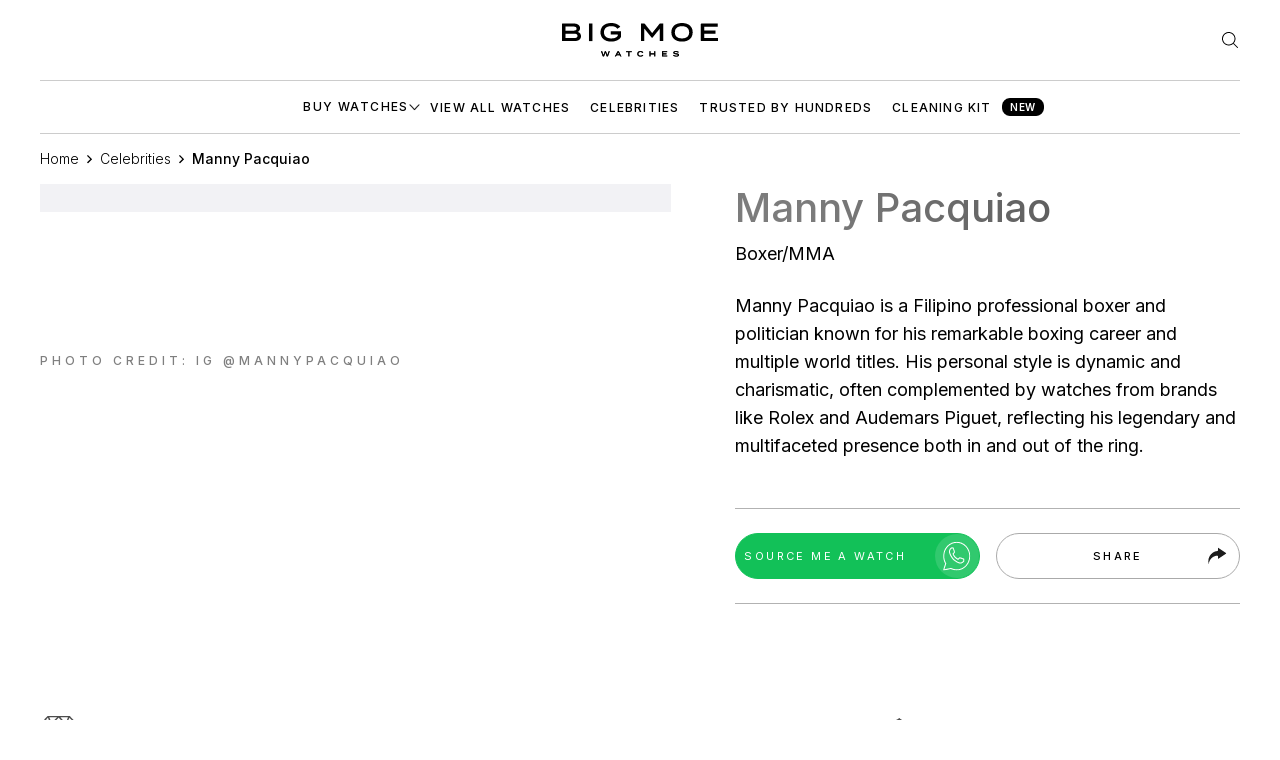

--- FILE ---
content_type: text/html
request_url: https://www.bigmoewatches.com/celebs/manny-pacquiao
body_size: 18645
content:
<!DOCTYPE html><!-- Last Published: Tue Nov 11 2025 17:00:35 GMT+0000 (Coordinated Universal Time) --><html data-wf-domain="www.bigmoewatches.com" data-wf-page="65fec0e840af9657c995dc73" data-wf-site="64a2f498d944b4e944093b84" data-wf-collection="65fec0e840af9657c995dc3b" data-wf-item-slug="manny-pacquiao"><head><meta charset="utf-8"/><title>Manny Pacquiao&#x27;s Watch Collection</title><meta content="Find the perfect timepieces in our selection of  Manny Pacquiao&#x27;s go-to watches, known for their sleek design and elegance" name="description"/><meta content="Manny Pacquiao&#x27;s Watch Collection" property="og:title"/><meta content="https://cdn.prod.website-files.com/64c794410a6c56562470f505/654e1ada3f0c6cd362894ee0_manny-pacquiao.avif" property="og:image"/><meta content="Manny Pacquiao&#x27;s Watch Collection" property="twitter:title"/><meta content="https://cdn.prod.website-files.com/64c794410a6c56562470f505/654e1ada3f0c6cd362894ee0_manny-pacquiao.avif" property="twitter:image"/><meta content="width=device-width, initial-scale=1" name="viewport"/><link href="https://cdn.prod.website-files.com/64a2f498d944b4e944093b84/css/big-moe.webflow.shared.6651e9dbc.css" rel="stylesheet" type="text/css"/><script type="text/javascript">!function(o,c){var n=c.documentElement,t=" w-mod-";n.className+=t+"js",("ontouchstart"in o||o.DocumentTouch&&c instanceof DocumentTouch)&&(n.className+=t+"touch")}(window,document);</script><link href="https://cdn.prod.website-files.com/64a2f498d944b4e944093b84/68aece56171241e51768b1a0_32x32%20BM.png" rel="shortcut icon" type="image/x-icon"/><link href="https://cdn.prod.website-files.com/64a2f498d944b4e944093b84/68aece576df80530c4d25eb1_BM%20256%20256.png" rel="apple-touch-icon"/><link href="https://www.bigmoewatches.com/celebs/manny-pacquiao" rel="canonical"/><style>
  .klaviyo-form .klaviyo-badge {
  display: none !important;
}
</style>
<link
  rel="stylesheet"
  href="https://cdn.jsdelivr.net/npm/@algolia/autocomplete-theme-classic"
/>

<style>
  /* === ALGOLIA AUTOCOMPLETE THEME CUSTOMIZATION === */
  :root {
    --aa-primary-color-rgb: 0, 0, 0;                /* Primary UI color (icons, buttons) */
    --aa-muted-color-rgb: 64, 64, 64;               /* Muted text for secondary info and placeholders */
    --aa-background-color-rgb: 255, 255, 255;       /* Background color for dropdown/panel */
    --aa-input-border-color-rgb: 224, 227, 230;     /* Border color for input and panel */
    --aa-input-background-color-rgb: 255, 255, 255; /* Background of the search input */
    --aa-input-text-color-rgb: 32, 33, 36;          /* Color of input text */
    --aa-selected-color-rgb: 242, 243, 245;         /* Background color of selected/hovered item */
    --aa-description-text-color-rgb: 128, 134, 139; /* Text color for result descriptions or tags */
    --aa-highlight-color-rgb: 169, 128, 98;         /* Highlight color for matched keywords */
    --aa-spacing: 1rem;                             /* Base spacing unit */
    --aa-font-size: 1rem;                       /* Base font size for UI elements */
    --aa-font-family: Inter, Arial, sans-serif;     /* Font used in autocomplete UI */
    --aa-border-radius: 0.375rem;                   /* Corner radius for inputs and panels */
    --aa-icon-size: 1.5rem;                         /* Size of icons (search, clear) */
    --aa-overlay-background: rgba(0, 0, 0, 0.6);     /* Overlay background for mobile fullscreen mode */
  }

  .aa-Panel {
    border: 1px solid rgb(var(--aa-input-border-color-rgb));      /* Border around the result panel */
    background-color: rgb(var(--aa-background-color-rgb));        /* Background of the result panel */
    color: rgb(var(--aa-input-text-color-rgb));                   /* Text color inside the panel */
  }

  .aa-InputWrapper {
    background-color: rgb(var(--aa-input-background-color-rgb));  /* Background of the wrapper around input */
    color: rgb(var(--aa-input-text-color-rgb));                   /* Text color inside wrapper */
    border: 1px solid transparent;                                /* Transparent border for cleaner look */
  }

  .aa-Input {
    background-color: rgb(var(--aa-input-background-color-rgb));  /* Background of input field */
    color: rgb(var(--aa-input-text-color-rgb));                   /* Text color inside input */
    border: 1px solid rgb(var(--aa-input-border-color-rgb));      /* Border around input field */
    padding-left: 0.625rem;                                       /* Left padding inside input */
    padding-right: 0.625rem;                                      /* Right padding inside input */
  }

  .aa-Item {
    border-bottom: 1px solid rgba(200, 200, 200, 0.2);             /* Light separator between results */
  }

  .aa-Item[aria-selected='true'],
  .aa-Item:hover {
    background-color: rgb(var(--aa-selected-color-rgb));          /* Background on hover or selection */
  }

  .aa-ItemContentTitle mark,
  .aa-ItemContentDescription mark {
    color: rgb(var(--aa-highlight-color-rgb));                    /* Highlight color for matched terms */
    background: transparent;                                      /* Remove background from highlight */
    font-weight: bold;                                            /* Bold highlight text */
  }

  .aa-ItemContentDescription {
    font-size: 0.75em;                                             /* Smaller font size for descriptions */
  }

  .aa-ItemIcon {
    width: 64px;                                                   /* Width of the icon container */
    height: 64px;                                                  /* Height of the icon container */
    flex: 0 0 auto;                                                /* Prevent container from shrinking */
    display: flex;                                                 /* Use flex for centering */
    align-items: center;                                           /* Vertically center icon */
    justify-content: center;                                       /* Horizontally center icon */
    border-radius: 6px;                                            /* Rounded corners for icon container */
    overflow: hidden;                                              /* Clip image to rounded corners */
  }

  .aa-ItemIcon img {
    width: 100% !important;                                        /* Image fills the full width of container */
    height: 100% !important;                                       /* Image fills the full height of container */
    max-width: none !important;                                    /* Remove default max-width limit */
    max-height: none !important;                                   /* Remove default max-height limit */
    object-fit: cover;                                             /* Crop image to cover container */
    border-radius: 0 !important;                                   /* Remove image corner rounding */
    display: block;                                                /* Remove space under image */
  }

  .aa-Panel::-webkit-scrollbar {
    width: 6px;                                                    /* Width of scrollbar */
  }

  .aa-Panel::-webkit-scrollbar-thumb {
    background-color: #ccc;                                        /* Color of scrollbar thumb */
  }

  .aa-SubmitButton,
  .aa-ClearButton {
    display: flex !important;                                      /* Flex to center icons in buttons */
    align-items: center;                                           /* Vertically center */
    justify-content: center;                                       /* Horizontally center */
  }
</style>

<!-- [Attributes by Finsweet] Disable scrolling -->
<script defer src="https://cdn.jsdelivr.net/npm/@finsweet/attributes-scrolldisable@1/scrolldisable.js"></script>

<!-- [Attributes by Finsweet] CMS Filter -->
<script async src="https://cdn.jsdelivr.net/npm/@finsweet/attributes-cmsfilter@1/cmsfilter.js"></script>

<!-- [Attributes by Finsweet] CMS Load -->
<script async src="https://cdn.jsdelivr.net/npm/@finsweet/attributes-cmsload@1/cmsload.js"></script>

<!-- Sygnal Attributes 5 | HTML --> 
<link rel="stylesheet" href="https://cdn.jsdelivr.net/gh/sygnaltech/webflow-util@5.2.35/dist/css/webflow-html.css"> 
<script defer src="https://cdn.jsdelivr.net/gh/sygnaltech/webflow-util@5.2.35/dist/nocode/webflow-html.js"></script>

<!-- [Attributes by Finsweet] CMS Sort -->
<script async src="https://cdn.jsdelivr.net/npm/@finsweet/attributes-cmssort@1/cmssort.js"></script>

<!-- [Attributes by Finsweet] Range Slider -->
<script defer src="https://cdn.jsdelivr.net/npm/@finsweet/attributes-rangeslider@1/rangeslider.js"></script>

<style>
/*width*/
filter--tags::-webkit-scrollbar {
width:3px;
}
/*track*/
filter--tags::-webkit-scrollbar-track {
background:rgba(0, 0, 0, 0.1);
border-radius:100vw;
}

.filter--popup__body {
  	-webkit-overflow-scrolling: touch;
}
</style>

<!-- Google tag (gtag.js) -->
<script async src="https://www.googletagmanager.com/gtag/js?id=G-119QSX2KBK"></script>
<script>
  window.dataLayer = window.dataLayer || [];
  function gtag(){dataLayer.push(arguments);}
  gtag('js', new Date());

  gtag('config', 'G-119QSX2KBK');
</script>

<!-- Google Tag Manager -->
<script>(function(w,d,s,l,i){w[l]=w[l]||[];w[l].push({'gtm.start':
new Date().getTime(),event:'gtm.js'});var f=d.getElementsByTagName(s)[0],
j=d.createElement(s),dl=l!='dataLayer'?'&l='+l:'';j.async=true;j.src=
'https://www.googletagmanager.com/gtm.js?id='+i+dl;f.parentNode.insertBefore(j,f);
})(window,document,'script','dataLayer','GTM-MTVMG98Z');</script>
<!-- End Google Tag Manager -->

<script type='application/ld+json'> 
{
  "@context": "http://www.schema.org",
  "@type": "LocalBusiness",
  "name": "Big Moe Watches",
  "url": "https://bigmoewatches.com/",
  "telephone": "+971 58 560 3766",
  "sameAs": [
    "https://linkedin.com/company/bigmoe/",
    "https://instagram.com/bigmoewatches/",
    "https://tiktok.com/@bigmoewatches",
    "https://youtube.com/@bigmoewatches",
    "https://t.me/bigmoewatches"
  ],
  "logo": "https://media.licdn.com/dms/image/v2/D4D0BAQHvVAv7QP8ALw/company-logo_200_200/company-logo_200_200/0/1724852858460?e=1736380800&v=beta&t=Nxs1jd3RsG5ZsssIx6XMVB3JNMd4HVYBoTAwr4LpfD0",
  "image": "https://media.licdn.com/dms/image/v2/C4D22AQFtZLrJquU30w/feedshare-shrink_800/feedshare-shrink_800/0/1660147100400?e=1730937600&v=beta&t=u6_r3GV_B0_gPvwGZmIGQEDV1TJRzF82lEntuyfP46A",
  "description": "Welcome to Big Moe Watches, your premier destination for luxury watch sourcing in Dubai. We specialize in providing exceptional access to coveted timepieces from renowned brands, including Rolex, AP (Audemars Piguet), Patek Philippe, and Richard Mille. We take pride in our ability to source watches swiftly, ensuring that you receive your desired timepiece in the shortest possible time frame. Our dedicated team is committed to delivering exceptional results, often procuring watches within a day. Explore our collection featuring an impressive array of Rolex models such as: Submariner Daytona Datejust Day-Date Yacht-Master GMT Master II Lady Datejust Explorer Explorer II Air-King Sky-Dweller Sea-Dweller Milgauss Oyster Perpetual",
  "address": {
    "@type": "PostalAddress",
    "streetAddress": "Floor 2, Building 2",
    "addressLocality": "Dubai Media City",
    "addressRegion": "Dubai",
    "postalCode": "00000",
    "addressCountry": "United Arab Emirates"
  },
  "geo": {
    "@type": "GeoCoordinates",
    "latitude": "25.0760224",
    "longitude": "55.227488"
  },
  "hasMap": "https://maps.app.goo.gl/UmFa7v3YaNK1SDtz7",
  "openingHours": "Mo, Tu, We, Th, Fr, Sa, Su 00:00-00:00"
}
 </script>

<!-- Microsoft Clarity -->
<script type="text/javascript">
    (function(c,l,a,r,i,t,y){
        c[a]=c[a]||function(){(c[a].q=c[a].q||[]).push(arguments)};
        t=l.createElement(r);t.async=1;t.src="https://www.clarity.ms/tag/"+i;
        y=l.getElementsByTagName(r)[0];y.parentNode.insertBefore(t,y);
    })(window, document, "clarity", "script", "st4epcalis");
</script>
</head><body><div class="page-wrapper is-temp"><div class="global-styles w-embed"><style>
/* Improve font*/
 * {
  -webkit-font-smoothing: antialiased;
  -moz-osx-font-smoothing: grayscale;
  -o-font-smoothing: antialiased;
}
/* Set color style to inherit */
.inherit-color * {
    color: inherit;
}

/* Focus state style for keyboard navigation for the focusable elements */
*[tabindex]:focus-visible,
  input[type="file"]:focus-visible {
   outline: 0.125rem solid #4d65ff;
   outline-offset: 0.125rem;
}

/* Get rid of top margin on first element in any rich text element */
.w-richtext > :not(div):first-child, .w-richtext > div:first-child > :first-child {
  margin-top: 0 !important;
}

/* Get rid of bottom margin on last element in any rich text element */
.w-richtext>:last-child, .w-richtext ol li:last-child, .w-richtext ul li:last-child {
	margin-bottom: 0 !important;
}

/* Prevent all click and hover interaction with an element */
.pointer-events-off {
	pointer-events: none;
}

/* Enables all click and hover interaction with an element */
.pointer-events-on {
  pointer-events: auto;
}

/* Create a class of .div-square which maintains a 1:1 dimension of a div */
.div-square::after {
	content: "";
	display: block;
	padding-bottom: 100%;
}

/* Make sure containers never lose their center alignment */
.container-medium,.container-small, .container-large {
	margin-right: auto !important;
  margin-left: auto !important;
}

/* 
Make the following elements inherit typography styles from the parent and not have hardcoded values. 
Important: You will not be able to style for example "All Links" in Designer with this CSS applied.
Uncomment this CSS to use it in the project. Leave this message for future hand-off.
*/
/*
a,
.w-input,
.w-select,
.w-tab-link,
.w-nav-link,
.w-dropdown-btn,
.w-dropdown-toggle,
.w-dropdown-link {
  color: inherit;
  text-decoration: inherit;
  font-size: inherit;
}
*/

/* Apply "..." after 3 lines of text */
.text-style-3lines {
	display: -webkit-box;
	overflow: hidden;
	-webkit-line-clamp: 3;
	-webkit-box-orient: vertical;
}

/* Apply "..." after 2 lines of text */
.text-style-2lines {
	display: -webkit-box;
	overflow: hidden;
	-webkit-line-clamp: 2;
	-webkit-box-orient: vertical;
}

/* Adds inline flex display */
.display-inlineflex {
  display: inline-flex;
}

/* These classes are never overwritten */
.hide {
  display: none !important;
}

@media screen and (max-width: 991px) {
    .hide, .hide-tablet {
        display: none !important;
    }
}
  @media screen and (max-width: 767px) {
    .hide-mobile-landscape{
      display: none !important;
    }
}
  @media screen and (max-width: 479px) {
    .hide-mobile{
      display: none !important;
    }
}
 
.margin-0 {
  margin: 0rem !important;
}
  
.padding-0 {
  padding: 0rem !important;
}

.spacing-clean {
padding: 0rem !important;
margin: 0rem !important;
}

.margin-top {
  margin-right: 0rem !important;
  margin-bottom: 0rem !important;
  margin-left: 0rem !important;
}

.padding-top {
  padding-right: 0rem !important;
  padding-bottom: 0rem !important;
  padding-left: 0rem !important;
}
  
.margin-right {
  margin-top: 0rem !important;
  margin-bottom: 0rem !important;
  margin-left: 0rem !important;
}

.padding-right {
  padding-top: 0rem !important;
  padding-bottom: 0rem !important;
  padding-left: 0rem !important;
}

.margin-bottom {
  margin-top: 0rem !important;
  margin-right: 0rem !important;
  margin-left: 0rem !important;
}

.padding-bottom {
  padding-top: 0rem !important;
  padding-right: 0rem !important;
  padding-left: 0rem !important;
}

.margin-left {
  margin-top: 0rem !important;
  margin-right: 0rem !important;
  margin-bottom: 0rem !important;
}
  
.padding-left {
  padding-top: 0rem !important;
  padding-right: 0rem !important;
  padding-bottom: 0rem !important;
}
  
.margin-horizontal {
  margin-top: 0rem !important;
  margin-bottom: 0rem !important;
}

.padding-horizontal {
  padding-top: 0rem !important;
  padding-bottom: 0rem !important;
}

.margin-vertical {
  margin-right: 0rem !important;
  margin-left: 0rem !important;
}
  
.padding-vertical {
  padding-right: 0rem !important;
  padding-left: 0rem !important;
}

/* Apply "..." at 100% width */
.truncate-width { 
		width: 100%; 
    white-space: nowrap; 
    overflow: hidden; 
    text-overflow: ellipsis; 
}
/* Removes native scrollbar */
.no-scrollbar {
    -ms-overflow-style: none;
    overflow: -moz-scrollbars-none; 
}

.no-scrollbar::-webkit-scrollbar {
    display: none;
}

</style></div><div data-w-id="f32c87d1-354b-0d13-823b-11e8b8f5dd25" class="nav-scroll-trigger"></div><div class="nav"><div data-w-id="4a9a2590-6f46-f04f-f2ce-350b941b557a" data-animation="default" data-collapse="medium" data-duration="500" data-easing="ease-out-quart" data-easing2="ease-out-quart" role="banner" class="nav_component is-white w-nav"><div class="nav_container"><div class="nav_top"><div class="nav_top-left"></div><a href="/" class="nav_brand w-nav-brand"><img src="https://cdn.prod.website-files.com/64a2f498d944b4e944093b84/651b0b30bde2cf6498dd39a2_Artboard%207.svg" loading="lazy" alt="" class="nav_logo"/></a><button data-autocomplete-trigger="" class="nav_top-right"><div class="nav_search is-white w-embed"><svg xmlns="http://www.w3.org/2000/svg" width="100%" height="100%" viewBox="0 0 20 20" fill="none">
<path d="M17.8312 17.1687L13.8172 13.1547C14.9618 11.8383 15.5507 10.1289 15.4596 8.38682C15.3685 6.64474 14.6046 5.00609 13.3288 3.81628C12.0531 2.62647 10.3653 1.97846 8.62108 2.00883C6.87689 2.03921 5.21264 2.74561 3.97912 3.97912C2.74561 5.21264 2.03921 6.87689 2.00883 8.62108C1.97846 10.3653 2.62647 12.0531 3.81628 13.3288C5.00609 14.6046 6.64474 15.3685 8.38682 15.4596C10.1289 15.5507 11.8383 14.9618 13.1547 13.8172L17.1687 17.8312C17.2576 17.914 17.3751 17.9591 17.4965 17.9569C17.618 17.9548 17.7338 17.9056 17.8197 17.8197C17.9056 17.7338 17.9548 17.618 17.9569 17.4965C17.9591 17.3751 17.914 17.2576 17.8312 17.1687ZM2.96871 8.74996C2.96871 7.60654 3.30778 6.48879 3.94303 5.53807C4.57828 4.58735 5.48119 3.84635 6.53757 3.40878C7.59396 2.97122 8.75638 2.85673 9.87783 3.0798C10.9993 3.30287 12.0294 3.85348 12.8379 4.662C13.6464 5.47052 14.1971 6.50064 14.4201 7.6221C14.6432 8.74355 14.5287 9.90597 14.0911 10.9624C13.6536 12.0187 12.9126 12.9216 11.9619 13.5569C11.0111 14.1921 9.89339 14.5312 8.74996 14.5312C7.21725 14.5294 5.74785 13.9197 4.66406 12.8359C3.58027 11.7521 2.97057 10.2827 2.96871 8.74996Z" fill="currentColor"/>
</svg></div><div class="hide"><div id="autocompleteDropdown" class="nav_autocomplete"></div></div></button><div class="nav_menu-button w-nav-button"><div class="nav_menu-button-wrapper"><div class="nav_menu-button-line is-top is-white"></div><div class="nav_menu-button-line is-middle is-white"></div><div class="nav_menu-button-line is-bottom is-white"></div></div></div></div><nav role="navigation" class="nav_menu is-whte w-nav-menu"><div class="nav_small-logo-wrapper"><a href="/" class="nav_brand w-nav-brand"><img src="https://cdn.prod.website-files.com/64a2f498d944b4e944093b84/651b0b30bde2cf6498dd39a2_Artboard%207.svg" loading="lazy" alt="" class="nav_small-logo"/></a></div><div class="nav_menu-wrapper is-black"><div class="nav_dropdown-row"><div data-hover="true" data-delay="300" data-w-id="4a9a2590-6f46-f04f-f2ce-350b941b558b" class="nav_dropdown w-dropdown"><div class="nav_dropdown-toggle is-black w-dropdown-toggle"><div>Buy Watches</div><div class="nav_dropdown-toggle-arrow w-embed"><svg xmlns="http://www.w3.org/2000/svg" width="100%" height="100%" viewBox="0 0 13 8" fill="none">
<path d="M11.5094 7.13822L11.6248 7.25888L11.7641 7.16692L12.1102 6.93855L12.3098 6.8068L12.1448 6.63365L6.64479 0.862027L6.50005 0.710138L6.35526 0.86198L0.855257 6.62985L0.688787 6.80443L0.891183 6.93568L1.24914 7.16781L1.38824 7.25801L1.50267 7.13805L6.50017 1.89932L11.5094 7.13822Z" fill="currentColor" stroke="currentColor" stroke-width="0.4"/>
</svg></div></div><nav class="nav_dropdown-list is-white w-dropdown-list"><div class="nav_tabs-left-bg is-white"></div><div class="padding-global is-nav"><div class="container-large"><div class="nav_tabs"><div class="nav_tabs-menu is-white"><div class="nav_tab-link-wrapper"><div data-w-id="4ddc4ce0-cadd-1d84-48b5-4a18bda5821f" class="nav_tab-link is-1 is-white"><div>Rolex watches</div><div class="nav_tab-link-icon w-embed"><svg xmlns="http://www.w3.org/2000/svg" width="100%" height="100%" viewBox="0 0 9 15" fill="none">
<path d="M0.443726 12.5586L5.43602 7.56631L0.443726 2.57401L2.13778 0.909912L8.76422 7.56631L2.13778 14.2227L0.443726 12.5586Z" fill="currentColor"/>
</svg></div></div><div data-w-id="ba620ed3-7e2e-a3ad-e3dd-3aa5bb6774b6" class="nav_tab-link-icon-mobile is-white w-embed"><svg xmlns="http://www.w3.org/2000/svg" width="100%" height="100%" viewBox="0 0 9 15" fill="none">
<path d="M0.443726 12.5586L5.43602 7.56631L0.443726 2.57401L2.13778 0.909912L8.76422 7.56631L2.13778 14.2227L0.443726 12.5586Z" fill="currentColor"/>
</svg></div></div><div class="nav_tab-link-wrapper"><div data-w-id="73684414-6c7c-5788-a508-cbb0241b7989" class="nav_tab-link is-2 is-white"><div>Audemars Piguet Watches</div><div class="nav_tab-link-icon w-embed"><svg xmlns="http://www.w3.org/2000/svg" width="100%" height="100%" viewBox="0 0 9 15" fill="none">
<path d="M0.443726 12.5586L5.43602 7.56631L0.443726 2.57401L2.13778 0.909912L8.76422 7.56631L2.13778 14.2227L0.443726 12.5586Z" fill="currentColor"/>
</svg></div></div><div data-w-id="f7d7ab7a-b4e8-561a-9946-885ddac7274f" class="nav_tab-link-icon-mobile is-white w-embed"><svg xmlns="http://www.w3.org/2000/svg" width="100%" height="100%" viewBox="0 0 9 15" fill="none">
<path d="M0.443726 12.5586L5.43602 7.56631L0.443726 2.57401L2.13778 0.909912L8.76422 7.56631L2.13778 14.2227L0.443726 12.5586Z" fill="currentColor"/>
</svg></div></div><div class="nav_tab-link-wrapper"><div data-w-id="aab93fd3-990c-17f9-ed9e-99fba37c627a" class="nav_tab-link is-3 is-white"><div>Patek Philippe Watches</div><div class="nav_tab-link-icon w-embed"><svg xmlns="http://www.w3.org/2000/svg" width="100%" height="100%" viewBox="0 0 9 15" fill="none">
<path d="M0.443726 12.5586L5.43602 7.56631L0.443726 2.57401L2.13778 0.909912L8.76422 7.56631L2.13778 14.2227L0.443726 12.5586Z" fill="currentColor"/>
</svg></div></div><div data-w-id="54934b0f-6ba9-5d3e-d64b-88902153b772" class="nav_tab-link-icon-mobile is-white w-embed"><svg xmlns="http://www.w3.org/2000/svg" width="100%" height="100%" viewBox="0 0 9 15" fill="none">
<path d="M0.443726 12.5586L5.43602 7.56631L0.443726 2.57401L2.13778 0.909912L8.76422 7.56631L2.13778 14.2227L0.443726 12.5586Z" fill="currentColor"/>
</svg></div></div><div class="nav_tab-link-wrapper"><div data-w-id="883440e2-df24-9341-eb1f-84b7e966d415" class="nav_tab-link is-4 is-white"><div>Richard Mille Watches</div><div class="nav_tab-link-icon w-embed"><svg xmlns="http://www.w3.org/2000/svg" width="100%" height="100%" viewBox="0 0 9 15" fill="none">
<path d="M0.443726 12.5586L5.43602 7.56631L0.443726 2.57401L2.13778 0.909912L8.76422 7.56631L2.13778 14.2227L0.443726 12.5586Z" fill="currentColor"/>
</svg></div></div><div data-w-id="4f70498d-8386-2623-a5bc-80c45669fcf1" class="nav_tab-link-icon-mobile is-white w-embed"><svg xmlns="http://www.w3.org/2000/svg" width="100%" height="100%" viewBox="0 0 9 15" fill="none">
<path d="M0.443726 12.5586L5.43602 7.56631L0.443726 2.57401L2.13778 0.909912L8.76422 7.56631L2.13778 14.2227L0.443726 12.5586Z" fill="currentColor"/>
</svg></div></div><div class="nav_tab-link-wrapper"><div data-w-id="54a32c45-bb30-cc81-dc95-34c16df2f595" class="nav_tab-link is-5 is-white"><div>Shop by Collection</div><div class="nav_tab-link-icon w-embed"><svg xmlns="http://www.w3.org/2000/svg" width="100%" height="100%" viewBox="0 0 9 15" fill="none">
<path d="M0.443726 12.5586L5.43602 7.56631L0.443726 2.57401L2.13778 0.909912L8.76422 7.56631L2.13778 14.2227L0.443726 12.5586Z" fill="currentColor"/>
</svg></div></div><div data-w-id="b1c374b0-a243-79b4-7d19-cad1b2091094" class="nav_tab-link-icon-mobile is-white w-embed"><svg xmlns="http://www.w3.org/2000/svg" width="100%" height="100%" viewBox="0 0 9 15" fill="none">
<path d="M0.443726 12.5586L5.43602 7.56631L0.443726 2.57401L2.13778 0.909912L8.76422 7.56631L2.13778 14.2227L0.443726 12.5586Z" fill="currentColor"/>
</svg></div></div></div><div class="nav_tabs-right"><div class="nav_tab-pane-wrapper is-1 is-white"><div class="nav_tab-content"><div data-w-id="4a9a2590-6f46-f04f-f2ce-350b941b55a9" class="nav_tabs-back is-white"><div class="nav_tab-link-icon-back w-embed"><svg xmlns="http://www.w3.org/2000/svg" width="100%" height="100%" viewBox="0 0 9 15" fill="none">
<path d="M0.443726 12.5586L5.43602 7.56631L0.443726 2.57401L2.13778 0.909912L8.76422 7.56631L2.13778 14.2227L0.443726 12.5586Z" fill="currentColor"/>
</svg></div><div>Go back</div></div><a href="/brands/rolex" class="nav_tab-ttile is-white">View All Rolex Watches</a><div class="nav_collection w-dyn-list"><div role="list" class="nav_list w-dyn-items"><div role="listitem" class="w-dyn-item"><a href="/models/gmt-master-ii" class="nav_list-link is-white w-inline-block"><div class="nav_list-link-text">Rolex</div><div class="nav_list-link-text">GMT-Master II</div></a></div><div role="listitem" class="w-dyn-item"><a href="/models/daytona" class="nav_list-link is-white w-inline-block"><div class="nav_list-link-text">Rolex</div><div class="nav_list-link-text">Daytona</div></a></div><div role="listitem" class="w-dyn-item"><a href="/models/submariner" class="nav_list-link is-white w-inline-block"><div class="nav_list-link-text">Rolex</div><div class="nav_list-link-text">Submariner</div></a></div><div role="listitem" class="w-dyn-item"><a href="/models/land-dweller" class="nav_list-link is-white w-inline-block"><div class="nav_list-link-text">Rolex</div><div class="nav_list-link-text">Land-Dweller</div></a></div><div role="listitem" class="w-dyn-item"><a href="/models/datejust" class="nav_list-link is-white w-inline-block"><div class="nav_list-link-text">Rolex</div><div class="nav_list-link-text">Datejust</div></a></div><div role="listitem" class="w-dyn-item"><a href="/models/oyster-perpetual" class="nav_list-link is-white w-inline-block"><div class="nav_list-link-text">Rolex</div><div class="nav_list-link-text">Oyster Perpetual</div></a></div><div role="listitem" class="w-dyn-item"><a href="/models/day-date" class="nav_list-link is-white w-inline-block"><div class="nav_list-link-text">Rolex</div><div class="nav_list-link-text">Day-Date</div></a></div><div role="listitem" class="w-dyn-item"><a href="/models/sky-dweller" class="nav_list-link is-white w-inline-block"><div class="nav_list-link-text">Rolex</div><div class="nav_list-link-text">Sky-Dweller</div></a></div><div role="listitem" class="w-dyn-item"><a href="/models/yacht-master" class="nav_list-link is-white w-inline-block"><div class="nav_list-link-text">Rolex</div><div class="nav_list-link-text">Yacht-Master</div></a></div><div role="listitem" class="w-dyn-item"><a href="/models/explorer" class="nav_list-link is-white w-inline-block"><div class="nav_list-link-text">Rolex</div><div class="nav_list-link-text">Explorer</div></a></div><div role="listitem" class="w-dyn-item"><a href="/models/milgauss" class="nav_list-link is-white w-inline-block"><div class="nav_list-link-text">Rolex</div><div class="nav_list-link-text">Milgauss</div></a></div><div role="listitem" class="w-dyn-item"><a href="/models/sea-dweller" class="nav_list-link is-white w-inline-block"><div class="nav_list-link-text">Rolex</div><div class="nav_list-link-text">Sea-Dweller</div></a></div><div role="listitem" class="w-dyn-item"><a href="/models/1908" class="nav_list-link is-white w-inline-block"><div class="nav_list-link-text">Rolex</div><div class="nav_list-link-text">1908</div></a></div><div role="listitem" class="w-dyn-item"><a href="/models/cellini" class="nav_list-link is-white w-inline-block"><div class="nav_list-link-text">Rolex</div><div class="nav_list-link-text">Cellini</div></a></div><div role="listitem" class="w-dyn-item"><a href="/models/air-king" class="nav_list-link is-white w-inline-block"><div class="nav_list-link-text">Rolex</div><div class="nav_list-link-text">Air King</div></a></div><div role="listitem" class="w-dyn-item"><a href="/models/deepsea" class="nav_list-link is-white w-inline-block"><div class="nav_list-link-text">Rolex</div><div class="nav_list-link-text">Deepsea</div></a></div></div></div></div></div><div class="nav_tab-pane-wrapper is-2 is-white"><div class="nav_tab-content"><div data-w-id="4a9a2590-6f46-f04f-f2ce-350b941b55ba" class="nav_tabs-back is-white"><div class="nav_tab-link-icon-back w-embed"><svg xmlns="http://www.w3.org/2000/svg" width="100%" height="100%" viewBox="0 0 9 15" fill="none">
<path d="M0.443726 12.5586L5.43602 7.56631L0.443726 2.57401L2.13778 0.909912L8.76422 7.56631L2.13778 14.2227L0.443726 12.5586Z" fill="currentColor"/>
</svg></div><div>Go back</div></div><a href="/brands/audemars-piguet" class="nav_tab-ttile is-white">View All Audemars Piguet Watches</a><div class="nav_collection w-dyn-list"><div role="list" class="nav_list w-dyn-items"><div role="listitem" class="w-dyn-item"><a href="/models/royal-oak" class="nav_list-link is-white w-inline-block"><div class="nav_list-link-text">Audemars Piguet</div><div class="nav_list-link-text">Royal Oak</div></a></div><div role="listitem" class="w-dyn-item"><a href="/models/royal-oak-offshore" class="nav_list-link is-white w-inline-block"><div class="nav_list-link-text">Audemars Piguet</div><div class="nav_list-link-text">Royal Oak Offshore</div></a></div><div role="listitem" class="w-dyn-item"><a href="/models/code-11-59" class="nav_list-link is-white w-inline-block"><div class="nav_list-link-text">Audemars Piguet</div><div class="nav_list-link-text">Code 11.59</div></a></div><div role="listitem" class="w-dyn-item"><a href="/models/royal-oak-concept" class="nav_list-link is-white w-inline-block"><div class="nav_list-link-text">Audemars Piguet</div><div class="nav_list-link-text">Royal Oak Concept</div></a></div><div role="listitem" class="w-dyn-item"><a href="/models/royal-oak-mini" class="nav_list-link is-white w-inline-block"><div class="nav_list-link-text">Audemars Piguet</div><div class="nav_list-link-text">Royal Oak Mini</div></a></div><div role="listitem" class="w-dyn-item"><a href="/models/remaster" class="nav_list-link is-white w-inline-block"><div class="nav_list-link-text">Audemars Piguet</div><div class="nav_list-link-text">[RE]Master</div></a></div></div></div></div></div><div class="nav_tab-pane-wrapper is-3 is-white"><div class="nav_tab-content"><div data-w-id="4a9a2590-6f46-f04f-f2ce-350b941b55cb" class="nav_tabs-back is-white"><div class="nav_tab-link-icon-back w-embed"><svg xmlns="http://www.w3.org/2000/svg" width="100%" height="100%" viewBox="0 0 9 15" fill="none">
<path d="M0.443726 12.5586L5.43602 7.56631L0.443726 2.57401L2.13778 0.909912L8.76422 7.56631L2.13778 14.2227L0.443726 12.5586Z" fill="currentColor"/>
</svg></div><div>Go back</div></div><a href="/brands/patek-philippe" class="nav_tab-ttile is-white">View All Patek Philippe Watches</a><div class="nav_collection w-dyn-list"><div role="list" class="nav_list w-dyn-items"><div role="listitem" class="w-dyn-item"><a href="/models/nautilus" class="nav_list-link is-white w-inline-block"><div class="nav_list-link-text">Patek Philippe</div><div class="nav_list-link-text">Nautilus</div></a></div><div role="listitem" class="w-dyn-item"><a href="/models/aquanaut" class="nav_list-link is-white w-inline-block"><div class="nav_list-link-text">Patek Philippe</div><div class="nav_list-link-text">Aquanaut</div></a></div><div role="listitem" class="w-dyn-item"><a href="/models/aquanaut-luce" class="nav_list-link is-white w-inline-block"><div class="nav_list-link-text">Patek Philippe</div><div class="nav_list-link-text">Aquanaut Luce</div></a></div><div role="listitem" class="w-dyn-item"><a href="/models/lady-nautilus" class="nav_list-link is-white w-inline-block"><div class="nav_list-link-text">Patek Philippe</div><div class="nav_list-link-text">Lady Nautilus</div></a></div><div role="listitem" class="w-dyn-item"><a href="/models/cubitus" class="nav_list-link is-white w-inline-block"><div class="nav_list-link-text">Patek Philippe</div><div class="nav_list-link-text">Cubitus</div></a></div><div role="listitem" class="w-dyn-item"><a href="/models/calatrava" class="nav_list-link is-white w-inline-block"><div class="nav_list-link-text">Patek Philippe</div><div class="nav_list-link-text">Calatrava</div></a></div><div role="listitem" class="w-dyn-item"><a href="/models/complications" class="nav_list-link is-white w-inline-block"><div class="nav_list-link-text">Patek Philippe</div><div class="nav_list-link-text">Complications</div></a></div><div role="listitem" class="w-dyn-item"><a href="/models/twenty-4" class="nav_list-link is-white w-inline-block"><div class="nav_list-link-text">Patek Philippe</div><div class="nav_list-link-text">Twenty~4</div></a></div><div role="listitem" class="w-dyn-item"><a href="/models/golden-ellipse" class="nav_list-link is-white w-inline-block"><div class="nav_list-link-text">Patek Philippe</div><div class="nav_list-link-text">Golden Ellipse</div></a></div><div role="listitem" class="w-dyn-item"><a href="/models/grand-complications" class="nav_list-link is-white w-inline-block"><div class="nav_list-link-text">Patek Philippe</div><div class="nav_list-link-text">Grand Complications</div></a></div></div></div></div></div><div class="nav_tab-pane-wrapper is-4 is-white"><div class="nav_tab-content"><div data-w-id="9ac0eaa7-24dd-a83b-49c6-b687eb24ce65" class="nav_tabs-back is-white"><div class="nav_tab-link-icon-back w-embed"><svg xmlns="http://www.w3.org/2000/svg" width="100%" height="100%" viewBox="0 0 9 15" fill="none">
<path d="M0.443726 12.5586L5.43602 7.56631L0.443726 2.57401L2.13778 0.909912L8.76422 7.56631L2.13778 14.2227L0.443726 12.5586Z" fill="currentColor"/>
</svg></div><div>Go back</div></div><a href="/brands/richard-mille" class="nav_tab-ttile is-white">View All Richard Mille Watches</a><div class="nav_collection w-dyn-list"><div role="list" class="nav_list w-dyn-items"><div role="listitem" class="w-dyn-item"><a href="/models/rm-003" class="nav_list-link is-white w-inline-block"><div class="nav_list-link-text">Richard Mille</div><div class="nav_list-link-text">RM 003</div></a></div><div role="listitem" class="w-dyn-item"><a href="/models/rm-004" class="nav_list-link is-white w-inline-block"><div class="nav_list-link-text">Richard Mille</div><div class="nav_list-link-text">RM 004</div></a></div><div role="listitem" class="w-dyn-item"><a href="/models/rm-005" class="nav_list-link is-white w-inline-block"><div class="nav_list-link-text">Richard Mille</div><div class="nav_list-link-text">RM 005</div></a></div><div role="listitem" class="w-dyn-item"><a href="/models/rm-07-01" class="nav_list-link is-white w-inline-block"><div class="nav_list-link-text">Richard Mille</div><div class="nav_list-link-text">RM 07-01</div></a></div><div role="listitem" class="w-dyn-item"><a href="/models/rm-07-02" class="nav_list-link is-white w-inline-block"><div class="nav_list-link-text">Richard Mille</div><div class="nav_list-link-text">RM 07-02</div></a></div><div role="listitem" class="w-dyn-item"><a href="/models/rm-07-03" class="nav_list-link is-white w-inline-block"><div class="nav_list-link-text">Richard Mille</div><div class="nav_list-link-text">RM 07-03</div></a></div><div role="listitem" class="w-dyn-item"><a href="/models/rm-07-04" class="nav_list-link is-white w-inline-block"><div class="nav_list-link-text">Richard Mille</div><div class="nav_list-link-text">RM 07-04</div></a></div><div role="listitem" class="w-dyn-item"><a href="/models/rm-008" class="nav_list-link is-white w-inline-block"><div class="nav_list-link-text">Richard Mille</div><div class="nav_list-link-text">RM 008</div></a></div><div role="listitem" class="w-dyn-item"><a href="/models/rm-010" class="nav_list-link is-white w-inline-block"><div class="nav_list-link-text">Richard Mille</div><div class="nav_list-link-text">RM 010</div></a></div><div role="listitem" class="w-dyn-item"><a href="/models/rm-011" class="nav_list-link is-white w-inline-block"><div class="nav_list-link-text">Richard Mille</div><div class="nav_list-link-text">RM 011</div></a></div><div role="listitem" class="w-dyn-item"><a href="/models/rm-11-01" class="nav_list-link is-white w-inline-block"><div class="nav_list-link-text">Richard Mille</div><div class="nav_list-link-text">RM 11-01</div></a></div><div role="listitem" class="w-dyn-item"><a href="/models/rm-11-02" class="nav_list-link is-white w-inline-block"><div class="nav_list-link-text">Richard Mille</div><div class="nav_list-link-text">RM 11-02</div></a></div><div role="listitem" class="w-dyn-item"><a href="/models/rm-11-03" class="nav_list-link is-white w-inline-block"><div class="nav_list-link-text">Richard Mille</div><div class="nav_list-link-text">RM 11-03</div></a></div><div role="listitem" class="w-dyn-item"><a href="/models/rm-11-04" class="nav_list-link is-white w-inline-block"><div class="nav_list-link-text">Richard Mille</div><div class="nav_list-link-text">RM 11-04</div></a></div><div role="listitem" class="w-dyn-item"><a href="/models/rm-11-05" class="nav_list-link is-white w-inline-block"><div class="nav_list-link-text">Richard Mille</div><div class="nav_list-link-text">RM 11-05</div></a></div><div role="listitem" class="w-dyn-item"><a href="/models/rm-12-01" class="nav_list-link is-white w-inline-block"><div class="nav_list-link-text">Richard Mille</div><div class="nav_list-link-text">RM 12-01</div></a></div><div role="listitem" class="w-dyn-item"><a href="/models/rm-015" class="nav_list-link is-white w-inline-block"><div class="nav_list-link-text">Richard Mille</div><div class="nav_list-link-text">RM 015</div></a></div><div role="listitem" class="w-dyn-item"><a href="/models/rm-016" class="nav_list-link is-white w-inline-block"><div class="nav_list-link-text">Richard Mille</div><div class="nav_list-link-text">RM 016</div></a></div><div role="listitem" class="w-dyn-item"><a href="/models/rm-16-01" class="nav_list-link is-white w-inline-block"><div class="nav_list-link-text">Richard Mille</div><div class="nav_list-link-text">RM 16-01</div></a></div><div role="listitem" class="w-dyn-item"><a href="/models/rm-16-02" class="nav_list-link is-white w-inline-block"><div class="nav_list-link-text">Richard Mille</div><div class="nav_list-link-text">RM 16-02</div></a></div><div role="listitem" class="w-dyn-item"><a href="/models/rm-017" class="nav_list-link is-white w-inline-block"><div class="nav_list-link-text">Richard Mille</div><div class="nav_list-link-text">RM 017</div></a></div><div role="listitem" class="w-dyn-item"><a href="/models/rm-17-01" class="nav_list-link is-white w-inline-block"><div class="nav_list-link-text">Richard Mille</div><div class="nav_list-link-text">RM 17-01</div></a></div><div role="listitem" class="w-dyn-item"><a href="/models/rm-17-02" class="nav_list-link is-white w-inline-block"><div class="nav_list-link-text">Richard Mille</div><div class="nav_list-link-text">RM 17-02</div></a></div><div role="listitem" class="w-dyn-item"><a href="/models/rm-019" class="nav_list-link is-white w-inline-block"><div class="nav_list-link-text">Richard Mille</div><div class="nav_list-link-text">RM 019</div></a></div><div role="listitem" class="w-dyn-item"><a href="/models/rm-19-01" class="nav_list-link is-white w-inline-block"><div class="nav_list-link-text">Richard Mille</div><div class="nav_list-link-text">RM 19-01</div></a></div><div role="listitem" class="w-dyn-item"><a href="/models/rm-19-02" class="nav_list-link is-white w-inline-block"><div class="nav_list-link-text">Richard Mille</div><div class="nav_list-link-text">RM 19-02</div></a></div><div role="listitem" class="w-dyn-item"><a href="/models/rm-020" class="nav_list-link is-white w-inline-block"><div class="nav_list-link-text">Richard Mille</div><div class="nav_list-link-text">RM 020</div></a></div><div role="listitem" class="w-dyn-item"><a href="/models/rm-21-01" class="nav_list-link is-white w-inline-block"><div class="nav_list-link-text">Richard Mille</div><div class="nav_list-link-text">RM 21-01</div></a></div><div role="listitem" class="w-dyn-item"><a href="/models/rm-21-02" class="nav_list-link is-white w-inline-block"><div class="nav_list-link-text">Richard Mille</div><div class="nav_list-link-text">RM 21-02</div></a></div><div role="listitem" class="w-dyn-item"><a href="/models/rm-022" class="nav_list-link is-white w-inline-block"><div class="nav_list-link-text">Richard Mille</div><div class="nav_list-link-text">RM 022</div></a></div><div role="listitem" class="w-dyn-item"><a href="/models/rm-023" class="nav_list-link is-white w-inline-block"><div class="nav_list-link-text">Richard Mille</div><div class="nav_list-link-text">RM 023</div></a></div><div role="listitem" class="w-dyn-item"><a href="/models/rm-025" class="nav_list-link is-white w-inline-block"><div class="nav_list-link-text">Richard Mille</div><div class="nav_list-link-text">RM 025</div></a></div><div role="listitem" class="w-dyn-item"><a href="/models/rm-027" class="nav_list-link is-white w-inline-block"><div class="nav_list-link-text">Richard Mille</div><div class="nav_list-link-text">RM 027</div></a></div><div role="listitem" class="w-dyn-item"><a href="/models/rm-27-01" class="nav_list-link is-white w-inline-block"><div class="nav_list-link-text">Richard Mille</div><div class="nav_list-link-text">RM 27-01</div></a></div><div role="listitem" class="w-dyn-item"><a href="/models/rm-27-02" class="nav_list-link is-white w-inline-block"><div class="nav_list-link-text">Richard Mille</div><div class="nav_list-link-text">RM 27-02</div></a></div><div role="listitem" class="w-dyn-item"><a href="/models/rm-27-03" class="nav_list-link is-white w-inline-block"><div class="nav_list-link-text">Richard Mille</div><div class="nav_list-link-text">RM 27-03</div></a></div><div role="listitem" class="w-dyn-item"><a href="/models/rm-27-04" class="nav_list-link is-white w-inline-block"><div class="nav_list-link-text">Richard Mille</div><div class="nav_list-link-text">RM 27-04</div></a></div><div role="listitem" class="w-dyn-item"><a href="/models/rm-27-05" class="nav_list-link is-white w-inline-block"><div class="nav_list-link-text">Richard Mille</div><div class="nav_list-link-text">RM 27-05</div></a></div><div role="listitem" class="w-dyn-item"><a href="/models/rm-028" class="nav_list-link is-white w-inline-block"><div class="nav_list-link-text">Richard Mille</div><div class="nav_list-link-text">RM 028</div></a></div><div role="listitem" class="w-dyn-item"><a href="/models/rm-029" class="nav_list-link is-white w-inline-block"><div class="nav_list-link-text">Richard Mille</div><div class="nav_list-link-text">RM 029</div></a></div><div role="listitem" class="w-dyn-item"><a href="/models/rm-030" class="nav_list-link is-white w-inline-block"><div class="nav_list-link-text">Richard Mille</div><div class="nav_list-link-text">RM 030</div></a></div><div role="listitem" class="w-dyn-item"><a href="/models/rm-30-01" class="nav_list-link is-white w-inline-block"><div class="nav_list-link-text">Richard Mille</div><div class="nav_list-link-text">RM 30-01</div></a></div><div role="listitem" class="w-dyn-item"><a href="/models/rm-031" class="nav_list-link is-white w-inline-block"><div class="nav_list-link-text">Richard Mille</div><div class="nav_list-link-text">RM 031</div></a></div><div role="listitem" class="w-dyn-item"><a href="/models/rm-032" class="nav_list-link is-white w-inline-block"><div class="nav_list-link-text">Richard Mille</div><div class="nav_list-link-text">RM 032</div></a></div><div role="listitem" class="w-dyn-item"><a href="/models/rm-033" class="nav_list-link is-white w-inline-block"><div class="nav_list-link-text">Richard Mille</div><div class="nav_list-link-text">RM 033</div></a></div><div role="listitem" class="w-dyn-item"><a href="/models/rm-33-02" class="nav_list-link is-white w-inline-block"><div class="nav_list-link-text">Richard Mille</div><div class="nav_list-link-text">RM 33-02</div></a></div><div role="listitem" class="w-dyn-item"><a href="/models/rm-035" class="nav_list-link is-white w-inline-block"><div class="nav_list-link-text">Richard Mille</div><div class="nav_list-link-text">RM 035</div></a></div><div role="listitem" class="w-dyn-item"><a href="/models/rm-35-01" class="nav_list-link is-white w-inline-block"><div class="nav_list-link-text">Richard Mille</div><div class="nav_list-link-text">RM 35-01</div></a></div><div role="listitem" class="w-dyn-item"><a href="/models/rm-35-02" class="nav_list-link is-white w-inline-block"><div class="nav_list-link-text">Richard Mille</div><div class="nav_list-link-text">RM 35-02</div></a></div><div role="listitem" class="w-dyn-item"><a href="/models/rm-35-03" class="nav_list-link is-white w-inline-block"><div class="nav_list-link-text">Richard Mille</div><div class="nav_list-link-text">RM 35-03</div></a></div><div role="listitem" class="w-dyn-item"><a href="/models/rm-36-01" class="nav_list-link is-white w-inline-block"><div class="nav_list-link-text">Richard Mille</div><div class="nav_list-link-text">RM 36-01</div></a></div><div role="listitem" class="w-dyn-item"><a href="/models/rm-037" class="nav_list-link is-white w-inline-block"><div class="nav_list-link-text">Richard Mille</div><div class="nav_list-link-text">RM 037</div></a></div><div role="listitem" class="w-dyn-item"><a href="/models/rm-37-01" class="nav_list-link is-white w-inline-block"><div class="nav_list-link-text">Richard Mille</div><div class="nav_list-link-text">RM 37-01</div></a></div><div role="listitem" class="w-dyn-item"><a href="/models/rm-038" class="nav_list-link is-white w-inline-block"><div class="nav_list-link-text">Richard Mille</div><div class="nav_list-link-text">RM 038</div></a></div><div role="listitem" class="w-dyn-item"><a href="/models/rm-38-01" class="nav_list-link is-white w-inline-block"><div class="nav_list-link-text">Richard Mille</div><div class="nav_list-link-text">RM 38-01</div></a></div><div role="listitem" class="w-dyn-item"><a href="/models/rm-38-02" class="nav_list-link is-white w-inline-block"><div class="nav_list-link-text">Richard Mille</div><div class="nav_list-link-text">RM 38-02</div></a></div><div role="listitem" class="w-dyn-item"><a href="/models/rm-40-01" class="nav_list-link is-white w-inline-block"><div class="nav_list-link-text">Richard Mille</div><div class="nav_list-link-text">RM 40-01</div></a></div><div role="listitem" class="w-dyn-item"><a href="/models/rm-43-01" class="nav_list-link is-white w-inline-block"><div class="nav_list-link-text">Richard Mille</div><div class="nav_list-link-text">RM 43-01</div></a></div><div role="listitem" class="w-dyn-item"><a href="/models/rm-47" class="nav_list-link is-white w-inline-block"><div class="nav_list-link-text">Richard Mille</div><div class="nav_list-link-text">RM 47</div></a></div><div role="listitem" class="w-dyn-item"><a href="/models/rm-050" class="nav_list-link is-white w-inline-block"><div class="nav_list-link-text">Richard Mille</div><div class="nav_list-link-text">RM 050</div></a></div><div role="listitem" class="w-dyn-item"><a href="/models/rm-50-01" class="nav_list-link is-white w-inline-block"><div class="nav_list-link-text">Richard Mille</div><div class="nav_list-link-text">RM 50-01</div></a></div><div role="listitem" class="w-dyn-item"><a href="/models/rm-50-02" class="nav_list-link is-white w-inline-block"><div class="nav_list-link-text">Richard Mille</div><div class="nav_list-link-text">RM 50-02</div></a></div><div role="listitem" class="w-dyn-item"><a href="/models/rm-50-03" class="nav_list-link is-white w-inline-block"><div class="nav_list-link-text">Richard Mille</div><div class="nav_list-link-text">RM 50-03</div></a></div><div role="listitem" class="w-dyn-item"><a href="/models/rm-50-04" class="nav_list-link is-white w-inline-block"><div class="nav_list-link-text">Richard Mille</div><div class="nav_list-link-text">RM 50-04</div></a></div><div role="listitem" class="w-dyn-item"><a href="/models/rm-51-01" class="nav_list-link is-white w-inline-block"><div class="nav_list-link-text">Richard Mille</div><div class="nav_list-link-text">RM 51-01</div></a></div><div role="listitem" class="w-dyn-item"><a href="/models/rm-51-02" class="nav_list-link is-white w-inline-block"><div class="nav_list-link-text">Richard Mille</div><div class="nav_list-link-text">RM 51-02</div></a></div><div role="listitem" class="w-dyn-item"><a href="/models/rm-52-01" class="nav_list-link is-white w-inline-block"><div class="nav_list-link-text">Richard Mille</div><div class="nav_list-link-text">RM 52-01</div></a></div><div role="listitem" class="w-dyn-item"><a href="/models/rm-52-05" class="nav_list-link is-white w-inline-block"><div class="nav_list-link-text">Richard Mille</div><div class="nav_list-link-text">RM 52-05</div></a></div><div role="listitem" class="w-dyn-item"><a href="/models/rm-52-06" class="nav_list-link is-white w-inline-block"><div class="nav_list-link-text">Richard Mille</div><div class="nav_list-link-text">RM 52-06</div></a></div><div role="listitem" class="w-dyn-item"><a href="/models/rm-053" class="nav_list-link is-white w-inline-block"><div class="nav_list-link-text">Richard Mille</div><div class="nav_list-link-text">RM 053</div></a></div><div role="listitem" class="w-dyn-item"><a href="/models/rm-53-01" class="nav_list-link is-white w-inline-block"><div class="nav_list-link-text">Richard Mille</div><div class="nav_list-link-text">RM 53-01</div></a></div><div role="listitem" class="w-dyn-item"><a href="/models/rm-53-02" class="nav_list-link is-white w-inline-block"><div class="nav_list-link-text">Richard Mille</div><div class="nav_list-link-text">RM 53-02</div></a></div><div role="listitem" class="w-dyn-item"><a href="/models/rm-055" class="nav_list-link is-white w-inline-block"><div class="nav_list-link-text">Richard Mille</div><div class="nav_list-link-text">RM 055</div></a></div><div role="listitem" class="w-dyn-item"><a href="/models/rm-056" class="nav_list-link is-white w-inline-block"><div class="nav_list-link-text">Richard Mille</div><div class="nav_list-link-text">RM 056</div></a></div><div role="listitem" class="w-dyn-item"><a href="/models/rm-56-01" class="nav_list-link is-white w-inline-block"><div class="nav_list-link-text">Richard Mille</div><div class="nav_list-link-text">RM 56-01</div></a></div><div role="listitem" class="w-dyn-item"><a href="/models/rm-56-02" class="nav_list-link is-white w-inline-block"><div class="nav_list-link-text">Richard Mille</div><div class="nav_list-link-text">RM 56-02</div></a></div><div role="listitem" class="w-dyn-item"><a href="/models/rm-57-03" class="nav_list-link is-white w-inline-block"><div class="nav_list-link-text">Richard Mille</div><div class="nav_list-link-text">RM 57-03</div></a></div><div role="listitem" class="w-dyn-item"><a href="/models/rm-58-01" class="nav_list-link is-white w-inline-block"><div class="nav_list-link-text">Richard Mille</div><div class="nav_list-link-text">RM 58-01</div></a></div><div role="listitem" class="w-dyn-item"><a href="/models/rm-59-01" class="nav_list-link is-white w-inline-block"><div class="nav_list-link-text">Richard Mille</div><div class="nav_list-link-text">RM 59-01</div></a></div><div role="listitem" class="w-dyn-item"><a href="/models/rm-61-01" class="nav_list-link is-white w-inline-block"><div class="nav_list-link-text">Richard Mille</div><div class="nav_list-link-text">RM 61-01</div></a></div><div role="listitem" class="w-dyn-item"><a href="/models/rm-62-01" class="nav_list-link is-white w-inline-block"><div class="nav_list-link-text">Richard Mille</div><div class="nav_list-link-text">RM 62-01</div></a></div><div role="listitem" class="w-dyn-item"><a href="/models/rm-63-01" class="nav_list-link is-white w-inline-block"><div class="nav_list-link-text">Richard Mille</div><div class="nav_list-link-text">RM 63-01</div></a></div><div role="listitem" class="w-dyn-item"><a href="/models/rm-63-02" class="nav_list-link is-white w-inline-block"><div class="nav_list-link-text">Richard Mille</div><div class="nav_list-link-text">RM 63-02</div></a></div><div role="listitem" class="w-dyn-item"><a href="/models/rm-65-01" class="nav_list-link is-white w-inline-block"><div class="nav_list-link-text">Richard Mille</div><div class="nav_list-link-text">RM 65-01</div></a></div><div role="listitem" class="w-dyn-item"><a href="/models/rm-66" class="nav_list-link is-white w-inline-block"><div class="nav_list-link-text">Richard Mille</div><div class="nav_list-link-text">RM 66</div></a></div><div role="listitem" class="w-dyn-item"><a href="/models/rm-67-01" class="nav_list-link is-white w-inline-block"><div class="nav_list-link-text">Richard Mille</div><div class="nav_list-link-text">RM 67-01</div></a></div><div role="listitem" class="w-dyn-item"><a href="/models/rm-67-02" class="nav_list-link is-white w-inline-block"><div class="nav_list-link-text">Richard Mille</div><div class="nav_list-link-text">RM 67-02</div></a></div><div role="listitem" class="w-dyn-item"><a href="/models/rm-68-01" class="nav_list-link is-white w-inline-block"><div class="nav_list-link-text">Richard Mille</div><div class="nav_list-link-text">RM 68-01</div></a></div><div role="listitem" class="w-dyn-item"><a href="/models/rm-69" class="nav_list-link is-white w-inline-block"><div class="nav_list-link-text">Richard Mille</div><div class="nav_list-link-text">RM 69</div></a></div><div role="listitem" class="w-dyn-item"><a href="/models/rm-70-01" class="nav_list-link is-white w-inline-block"><div class="nav_list-link-text">Richard Mille</div><div class="nav_list-link-text">RM 70-01</div></a></div><div role="listitem" class="w-dyn-item"><a href="/models/rm-72-01" class="nav_list-link is-white w-inline-block"><div class="nav_list-link-text">Richard Mille</div><div class="nav_list-link-text">RM 72-01</div></a></div><div role="listitem" class="w-dyn-item"><a href="/models/rm-74-01" class="nav_list-link is-white w-inline-block"><div class="nav_list-link-text">Richard Mille</div><div class="nav_list-link-text">RM 74-01</div></a></div><div role="listitem" class="w-dyn-item"><a href="/models/rm-74-02" class="nav_list-link is-white w-inline-block"><div class="nav_list-link-text">Richard Mille</div><div class="nav_list-link-text">RM 74-02</div></a></div><div role="listitem" class="w-dyn-item"><a href="/models/rm-75-01" class="nav_list-link is-white w-inline-block"><div class="nav_list-link-text">Richard Mille</div><div class="nav_list-link-text">RM 75-01</div></a></div><div role="listitem" class="w-dyn-item"><a href="/models/rm-88" class="nav_list-link is-white w-inline-block"><div class="nav_list-link-text">Richard Mille</div><div class="nav_list-link-text">RM 88</div></a></div><div role="listitem" class="w-dyn-item"><a href="/models/up-01" class="nav_list-link is-white w-inline-block"><div class="nav_list-link-text">Richard Mille</div><div class="nav_list-link-text">UP-01</div></a></div></div></div></div></div><div class="nav_tab-pane-wrapper is-5 is-white"><div class="nav_tab-content"><div data-w-id="4a9a2590-6f46-f04f-f2ce-350b941b55dc" class="nav_tabs-back is-white"><div class="nav_tab-link-icon-back w-embed"><svg xmlns="http://www.w3.org/2000/svg" width="100%" height="100%" viewBox="0 0 9 15" fill="none">
<path d="M0.443726 12.5586L5.43602 7.56631L0.443726 2.57401L2.13778 0.909912L8.76422 7.56631L2.13778 14.2227L0.443726 12.5586Z" fill="currentColor"/>
</svg></div><div>Go back</div></div><a href="/watches" class="nav_tab-ttile is-white">View All Collections</a><div class="nav_collection w-dyn-list"><div role="list" class="nav_list w-dyn-items"><div role="listitem" class="w-dyn-item"><a href="/collection/for-him" class="nav_list-link is-white w-inline-block"><div class="nav_list-link-text">For Him</div></a></div><div role="listitem" class="w-dyn-item"><a href="/collection/for-her" class="nav_list-link is-white w-inline-block"><div class="nav_list-link-text">For Her</div></a></div><div role="listitem" class="w-dyn-item"><a href="/collection/sport-model" class="nav_list-link is-white w-inline-block"><div class="nav_list-link-text">Sport Model</div></a></div><div role="listitem" class="w-dyn-item"><a href="/collection/dress-model" class="nav_list-link is-white w-inline-block"><div class="nav_list-link-text">Dress Model</div></a></div><div role="listitem" class="w-dyn-item"><a href="/collection/diver-model" class="nav_list-link is-white w-inline-block"><div class="nav_list-link-text">Diver Model</div></a></div><div role="listitem" class="w-dyn-item"><a href="/collection/arabic-dial" class="nav_list-link is-white w-inline-block"><div class="nav_list-link-text">Arabic Dial</div></a></div><div role="listitem" class="w-dyn-item"><a href="/collection/jubilee-bracelet" class="nav_list-link is-white w-inline-block"><div class="nav_list-link-text">Jubilee Bracelet</div></a></div><div role="listitem" class="w-dyn-item"><a href="/collection/oyster-bracelet" class="nav_list-link is-white w-inline-block"><div class="nav_list-link-text">Oyster Bracelet</div></a></div><div role="listitem" class="w-dyn-item"><a href="/collection/oysterflex-bracelet" class="nav_list-link is-white w-inline-block"><div class="nav_list-link-text">Oysterflex Bracelet</div></a></div><div role="listitem" class="w-dyn-item"><a href="/collection/presidential-bracelet" class="nav_list-link is-white w-inline-block"><div class="nav_list-link-text">Presidential Bracelet</div></a></div><div role="listitem" class="w-dyn-item"><a href="/collection/two-tone" class="nav_list-link is-white w-inline-block"><div class="nav_list-link-text">Two-Tone</div></a></div><div role="listitem" class="w-dyn-item"><a href="/collection/rose-gold" class="nav_list-link is-white w-inline-block"><div class="nav_list-link-text">Rose Gold</div></a></div><div role="listitem" class="w-dyn-item"><a href="/collection/yellow-gold" class="nav_list-link is-white w-inline-block"><div class="nav_list-link-text">Yellow Gold</div></a></div><div role="listitem" class="w-dyn-item"><a href="/collection/white-gold" class="nav_list-link is-white w-inline-block"><div class="nav_list-link-text">White Gold</div></a></div><div role="listitem" class="w-dyn-item"><a href="/collection/limited-edition-luxury-watches" class="nav_list-link is-white w-inline-block"><div class="nav_list-link-text">Limited Edition</div></a></div></div></div></div></div></div></div></div></div></nav></div></div><a href="/watches" class="nav_link is-white w-nav-link">View All Watches</a><a href="/celebs" class="nav_link is-white w-nav-link">Celebrities</a><a href="/client-testimonials" class="nav_link is-white w-nav-link">Trusted By Hundreds</a><div class="nav_link-wrap"><div class="nav_link-tag is-white">New</div><a href="https://bigmoecleaningkit.com/" target="_blank" class="nav_link is-white w-nav-link">Cleaning Kit</a></div></div><div class="nav_small-search"><button data-autocomplete-trigger="" class="nav_small-search_btn"><div data-w-id="4a9a2590-6f46-f04f-f2ce-350b941b55f0" class="nav_search is-white w-embed"><svg xmlns="http://www.w3.org/2000/svg" width="100%" height="100%" viewBox="0 0 20 20" fill="none">
<path d="M17.8312 17.1687L13.8172 13.1547C14.9618 11.8383 15.5507 10.1289 15.4596 8.38682C15.3685 6.64474 14.6046 5.00609 13.3288 3.81628C12.0531 2.62647 10.3653 1.97846 8.62108 2.00883C6.87689 2.03921 5.21264 2.74561 3.97912 3.97912C2.74561 5.21264 2.03921 6.87689 2.00883 8.62108C1.97846 10.3653 2.62647 12.0531 3.81628 13.3288C5.00609 14.6046 6.64474 15.3685 8.38682 15.4596C10.1289 15.5507 11.8383 14.9618 13.1547 13.8172L17.1687 17.8312C17.2576 17.914 17.3751 17.9591 17.4965 17.9569C17.618 17.9548 17.7338 17.9056 17.8197 17.8197C17.9056 17.7338 17.9548 17.618 17.9569 17.4965C17.9591 17.3751 17.914 17.2576 17.8312 17.1687ZM2.96871 8.74996C2.96871 7.60654 3.30778 6.48879 3.94303 5.53807C4.57828 4.58735 5.48119 3.84635 6.53757 3.40878C7.59396 2.97122 8.75638 2.85673 9.87783 3.0798C10.9993 3.30287 12.0294 3.85348 12.8379 4.662C13.6464 5.47052 14.1971 6.50064 14.4201 7.6221C14.6432 8.74355 14.5287 9.90597 14.0911 10.9624C13.6536 12.0187 12.9126 12.9216 11.9619 13.5569C11.0111 14.1921 9.89339 14.5312 8.74996 14.5312C7.21725 14.5294 5.74785 13.9197 4.66406 12.8359C3.58027 11.7521 2.97057 10.2827 2.96871 8.74996Z" fill="currentColor"/>
</svg></div></button></div></nav></div></div></div><main class="main-wrapper"><header class="section_celebs-top"><div class="padding-global"><div class="container-large"><div class="breadcrumbs is--special"><a href="#" class="breadcrumbs_link">Home</a><img src="https://cdn.prod.website-files.com/64a2f498d944b4e944093b84/6506e1bbab184afebb17be84_Vector.svg" loading="lazy" alt="" class="breadcrumbs_arrow"/><a href="/celebs" class="breadcrumbs_link">Celebrities</a><img src="https://cdn.prod.website-files.com/64a2f498d944b4e944093b84/6506e1bbab184afebb17be84_Vector.svg" loading="lazy" alt="" class="breadcrumbs_arrow"/><a href="#" class="breadcrumbs_link is--bold">Manny Pacquiao</a></div></div></div></header><section class="section_celebs-hero"><div class="padding-global"><div class="container-large"><div class="celebs-hero_component"><div class="celebs-hero_layout"><div class="celebs-hero_media"><div class="celebs-hero_media-main"><a href="#" class="celebs-hero_media-lightbox w-inline-block w-condition-invisible w-lightbox"><img loading="lazy" alt="Manny Pacquiao" src="https://cdn.prod.website-files.com/64a2f498d944b4e944093b84/64fdb2e04c01d1a2dc3c4e75_Group%204.avif" class="celebs-hero_media-main-image w-condition-invisible"/><script type="application/json" class="w-json">{
  "items": [
    {
      "_id": "651304362c6e146a993d9889",
      "origFileName": "Group 4.png",
      "fileName": "Group 4.png",
      "fileSize": 729955,
      "height": 759,
      "url": "https://cdn.prod.website-files.com/64a2f498d944b4e944093b84/64fdb2e04c01d1a2dc3c4e75_Group%204.png",
      "width": 742,
      "type": "image"
    }
  ],
  "group": "Template"
}</script></a><a href="#" class="celebs-hero_media-lightbox w-inline-block w-lightbox"><img alt="" loading="lazy" src="https://cdn.prod.website-files.com/64c794410a6c56562470f505/654e1ada3f0c6cd362894ee0_manny-pacquiao.avif" sizes="100vw" srcset="https://cdn.prod.website-files.com/64c794410a6c56562470f505/654e1ada3f0c6cd362894ee0_manny-pacquiao-p-500.avif 500w, https://cdn.prod.website-files.com/64c794410a6c56562470f505/654e1ada3f0c6cd362894ee0_manny-pacquiao-p-800.avif 800w, https://cdn.prod.website-files.com/64c794410a6c56562470f505/654e1ada3f0c6cd362894ee0_manny-pacquiao.avif 1439w" class="celebs-hero_media-main-image"/><script type="application/json" class="w-json">{
  "items": [
    {
      "url": "https://cdn.prod.website-files.com/64c794410a6c56562470f505/654e1ada3f0c6cd362894ee0_manny-pacquiao.avif",
      "type": "image"
    }
  ],
  "group": "CMS"
}</script></a></div><div id="w-node-f113446e-8805-f666-7d50-1500ed8e079f-c995dc73" class="w-dyn-list"><script type="text/x-wf-template" id="wf-template-f113446e-8805-f666-7d50-1500ed8e07a0">%3Cdiv%20role%3D%22listitem%22%20class%3D%22w-dyn-item%20w-dyn-repeater-item%22%3E%3Ca%20href%3D%22%23%22%20class%3D%22celebs-hero_media-list-lightbox%20w-inline-block%20w-lightbox%22%3E%3Cimg%20alt%3D%22%22%20loading%3D%22lazy%22%20src%3D%22https%3A%2F%2Fcdn.prod.website-files.com%2F64c794410a6c56562470f505%2F654e1acd7e3f58e0d54c6467_manny-pacquiao-1.avif%22%20sizes%3D%22100vw%22%20srcset%3D%22https%3A%2F%2Fcdn.prod.website-files.com%2F64c794410a6c56562470f505%2F654e1acd7e3f58e0d54c6467_manny-pacquiao-1-p-500.avif%20500w%2C%20https%3A%2F%2Fcdn.prod.website-files.com%2F64c794410a6c56562470f505%2F654e1acd7e3f58e0d54c6467_manny-pacquiao-1-p-800.avif%20800w%2C%20https%3A%2F%2Fcdn.prod.website-files.com%2F64c794410a6c56562470f505%2F654e1acd7e3f58e0d54c6467_manny-pacquiao-1.avif%201434w%22%20class%3D%22celebs-hero_media-list-image%22%2F%3E%3Cscript%20type%3D%22application%2Fjson%22%20class%3D%22w-json%22%3E%7B%0A%20%20%22items%22%3A%20%5B%0A%20%20%20%20%7B%0A%20%20%20%20%20%20%22url%22%3A%20%22https%3A%2F%2Fcdn.prod.website-files.com%2F64c794410a6c56562470f505%2F654e1acd7e3f58e0d54c6467_manny-pacquiao-1.avif%22%2C%0A%20%20%20%20%20%20%22type%22%3A%20%22image%22%0A%20%20%20%20%7D%0A%20%20%5D%2C%0A%20%20%22group%22%3A%20%22CMS%22%0A%7D%3C%2Fscript%3E%3C%2Fa%3E%3C%2Fdiv%3E</script><div role="list" class="celebs-hero_media-list w-dyn-items"><div role="listitem" class="w-dyn-item w-dyn-repeater-item"><a href="#" class="celebs-hero_media-list-lightbox w-inline-block w-lightbox"><img alt="" loading="lazy" src="https://cdn.prod.website-files.com/64c794410a6c56562470f505/654e1acd7e3f58e0d54c6467_manny-pacquiao-1.avif" sizes="100vw" srcset="https://cdn.prod.website-files.com/64c794410a6c56562470f505/654e1acd7e3f58e0d54c6467_manny-pacquiao-1-p-500.avif 500w, https://cdn.prod.website-files.com/64c794410a6c56562470f505/654e1acd7e3f58e0d54c6467_manny-pacquiao-1-p-800.avif 800w, https://cdn.prod.website-files.com/64c794410a6c56562470f505/654e1acd7e3f58e0d54c6467_manny-pacquiao-1.avif 1434w" class="celebs-hero_media-list-image"/><script type="application/json" class="w-json">{
  "items": [
    {
      "url": "https://cdn.prod.website-files.com/64c794410a6c56562470f505/654e1acd7e3f58e0d54c6467_manny-pacquiao-1.avif",
      "type": "image"
    }
  ],
  "group": "CMS"
}</script></a></div><div role="listitem" class="w-dyn-item w-dyn-repeater-item"><a href="#" class="celebs-hero_media-list-lightbox w-inline-block w-lightbox"><img alt="" loading="lazy" src="https://cdn.prod.website-files.com/64c794410a6c56562470f505/654e1adfc8499c742b494815_manny-pacquiao-2.avif" sizes="100vw" srcset="https://cdn.prod.website-files.com/64c794410a6c56562470f505/654e1adfc8499c742b494815_manny-pacquiao-2-p-500.avif 500w, https://cdn.prod.website-files.com/64c794410a6c56562470f505/654e1adfc8499c742b494815_manny-pacquiao-2-p-800.avif 800w, https://cdn.prod.website-files.com/64c794410a6c56562470f505/654e1adfc8499c742b494815_manny-pacquiao-2.avif 1434w" class="celebs-hero_media-list-image"/><script type="application/json" class="w-json">{
  "items": [
    {
      "url": "https://cdn.prod.website-files.com/64c794410a6c56562470f505/654e1adfc8499c742b494815_manny-pacquiao-2.avif",
      "type": "image"
    }
  ],
  "group": "CMS"
}</script></a></div><div role="listitem" class="w-dyn-item w-dyn-repeater-item"><a href="#" class="celebs-hero_media-list-lightbox w-inline-block w-lightbox"><img alt="" loading="lazy" src="https://cdn.prod.website-files.com/64c794410a6c56562470f505/654e1ae07383e5c25fa3aab1_manny-pacquiao-3.avif" sizes="100vw" srcset="https://cdn.prod.website-files.com/64c794410a6c56562470f505/654e1ae07383e5c25fa3aab1_manny-pacquiao-3-p-500.avif 500w, https://cdn.prod.website-files.com/64c794410a6c56562470f505/654e1ae07383e5c25fa3aab1_manny-pacquiao-3-p-800.avif 800w, https://cdn.prod.website-files.com/64c794410a6c56562470f505/654e1ae07383e5c25fa3aab1_manny-pacquiao-3.avif 1440w" class="celebs-hero_media-list-image"/><script type="application/json" class="w-json">{
  "items": [
    {
      "url": "https://cdn.prod.website-files.com/64c794410a6c56562470f505/654e1ae07383e5c25fa3aab1_manny-pacquiao-3.avif",
      "type": "image"
    }
  ],
  "group": "CMS"
}</script></a></div><div role="listitem" class="w-dyn-item w-dyn-repeater-item"><a href="#" class="celebs-hero_media-list-lightbox w-inline-block w-lightbox"><img alt="" loading="lazy" src="https://cdn.prod.website-files.com/64c794410a6c56562470f505/654e1adf38ed58655a95c5bf_manny-pacquiao-4.avif" sizes="100vw" srcset="https://cdn.prod.website-files.com/64c794410a6c56562470f505/654e1adf38ed58655a95c5bf_manny-pacquiao-4-p-500.avif 500w, https://cdn.prod.website-files.com/64c794410a6c56562470f505/654e1adf38ed58655a95c5bf_manny-pacquiao-4.avif 1126w" class="celebs-hero_media-list-image"/><script type="application/json" class="w-json">{
  "items": [
    {
      "url": "https://cdn.prod.website-files.com/64c794410a6c56562470f505/654e1adf38ed58655a95c5bf_manny-pacquiao-4.avif",
      "type": "image"
    }
  ],
  "group": "CMS"
}</script></a></div><div role="listitem" class="w-dyn-item w-dyn-repeater-item"><a href="#" class="celebs-hero_media-list-lightbox w-inline-block w-lightbox"><img alt="" loading="lazy" src="https://cdn.prod.website-files.com/64c794410a6c56562470f505/654e1adf7bc40b83da336c58_manny-pacquiao-5.avif" sizes="100vw" srcset="https://cdn.prod.website-files.com/64c794410a6c56562470f505/654e1adf7bc40b83da336c58_manny-pacquiao-5-p-500.avif 500w, https://cdn.prod.website-files.com/64c794410a6c56562470f505/654e1adf7bc40b83da336c58_manny-pacquiao-5-p-800.avif 800w, https://cdn.prod.website-files.com/64c794410a6c56562470f505/654e1adf7bc40b83da336c58_manny-pacquiao-5.avif 1440w" class="celebs-hero_media-list-image"/><script type="application/json" class="w-json">{
  "items": [
    {
      "url": "https://cdn.prod.website-files.com/64c794410a6c56562470f505/654e1adf7bc40b83da336c58_manny-pacquiao-5.avif",
      "type": "image"
    }
  ],
  "group": "CMS"
}</script></a></div><div role="listitem" class="w-dyn-item w-dyn-repeater-item"><a href="#" class="celebs-hero_media-list-lightbox w-inline-block w-lightbox"><img alt="" loading="lazy" src="https://cdn.prod.website-files.com/64c794410a6c56562470f505/654e1ade7bc40b83da336c45_manny-pacquiao-6.avif" sizes="100vw" srcset="https://cdn.prod.website-files.com/64c794410a6c56562470f505/654e1ade7bc40b83da336c45_manny-pacquiao-6-p-500.avif 500w, https://cdn.prod.website-files.com/64c794410a6c56562470f505/654e1ade7bc40b83da336c45_manny-pacquiao-6-p-800.avif 800w, https://cdn.prod.website-files.com/64c794410a6c56562470f505/654e1ade7bc40b83da336c45_manny-pacquiao-6.avif 1440w" class="celebs-hero_media-list-image"/><script type="application/json" class="w-json">{
  "items": [
    {
      "url": "https://cdn.prod.website-files.com/64c794410a6c56562470f505/654e1ade7bc40b83da336c45_manny-pacquiao-6.avif",
      "type": "image"
    }
  ],
  "group": "CMS"
}</script></a></div></div><div class="hide w-dyn-hide w-dyn-empty"><div>No items found.</div></div></div><div class="celebs-hero_media-credits">PHOTO CREDIT: IG @mannypacquiao</div></div><div class="celebs-hero_info"><div class="margin-bottom margin-xxsmall"><h1 class="heading-style-h2 text-color-gradient">Manny Pacquiao</h1></div><div class="margin-bottom margin-small"><div>Boxer/MMA</div></div><div class="rich-text-block w-richtext">Manny Pacquiao is a Filipino professional boxer and politician known for his remarkable boxing career and multiple world titles. His personal style is dynamic and charismatic, often complemented by watches from brands like Rolex and Audemars Piguet, reflecting his legendary and multifaceted presence both in and out of the ring.</div><div class="celebs-hero_info-center"><div class="button-group is-watch-single is-celebs"><a href="https://wa.me/971585603766?text=Hey%20Moe!%20Can%20you%20help%20me%20source%20a%20watch." target="_blank" class="button-whatapp is-celebs w-inline-block"><div class="full-100">Source me a watch</div><div class="button-whatapp_circle"><img src="https://cdn.prod.website-files.com/64a2f498d944b4e944093b84/64cb9c18843c1fa77000b290_Calque_1.svg" loading="lazy" alt="" class="button-whatapp_circle-icon"/></div></a><a id="share" href="#" target="_blank" class="button is-share is-celebs w-inline-block"><div id="w-node-_0107a6c9-2916-29bf-8645-ea38b3120c39-c995dc73">Share</div><div id="w-node-_8b4d255d-fa8e-bde4-be36-673a8effdba8-c995dc73" class="button-share-icon-wrapper"><img src="https://cdn.prod.website-files.com/64a2f498d944b4e944093b84/669b3e2b4113ec5bb7c2f88e_share.svg" loading="lazy" alt="" class="button-share-icon"/></div></a></div></div></div></div></div></div></div></section><div class="section_watches-points"><div class="padding-global"><div class="container-large"><div class="padding-section-small"><div class="watches-points_component"><div class="watches-points_layout"><div class="watches-points_cell"><img src="https://cdn.prod.website-files.com/64a2f498d944b4e944093b84/669b5dcd6df43231dca96a76_authentic.svg" loading="lazy" alt="" class="watches-points_cell-icon"/><div class="watches-points_cell-heading">Authenticity Guaranteed</div><p class="watches-points_cell-text">All our watches include their original box and certificates, ensuring 100% authenticity. For added trust, we provide 3rd party authentication before full payment, prioritizing your peace of mind throughout the process.</p></div><div class="watches-points_cell"><img src="https://cdn.prod.website-files.com/64a2f498d944b4e944093b84/669b5dcd7124073bea6c84bf_delivery.svg" loading="lazy" alt="" class="watches-points_cell-icon"/><div class="watches-points_cell-heading">Same-Day Delivery</div><p class="watches-points_cell-text">Once your order is confirmed by paying the deposit, you could have the watch delivered to you the same day, depending on the watch&#x27;s availability.</p></div><div class="watches-points_cell"><img src="https://cdn.prod.website-files.com/64a2f498d944b4e944093b84/669b5dcdbfd5d5eafb9b4ae1_unworn.svg" loading="lazy" alt="" class="watches-points_cell-icon"/><div class="watches-points_cell-heading">Unworn &amp; Authentic</div><p class="watches-points_cell-text">Enjoy the luxury of unworn watches, each in perfect condition and sourced from our network of verified dealers.</p></div></div></div></div></div></div></div><section class="section_celebs-watches"><div class="padding-global"><div class="container-large"><div class="padding-section-medium"><div class="celebs-watches_component"><div class="margin-bottom margin-large"><div class="text-align-center"><h2 class="heading-flex text-color-gradient heading-style-h3"><div>Manny Pacquiao</div><div>Watches</div></h2></div></div><div class="celebs-watches_collection w-dyn-list"><div role="list" class="watch-list_4-col w-dyn-items"><div role="listitem" class="watch-list_item w-dyn-item"><div class="watch-list_card"><a href="/watches/rolex-gmt-master-ii-116769tbr-diamond-pave-dial-white-gold-oyster-bracelet-40mm" class="watch-list_card-link w-inline-block"><div class="watch-list_card-image-wrapper"><img loading="lazy" alt="" src="https://cdn.prod.website-files.com/64c794410a6c56562470f505/6566f22836f4bf9806cc7807_116769TBR-001.avif" sizes="100vw" srcset="https://cdn.prod.website-files.com/64c794410a6c56562470f505/6566f22836f4bf9806cc7807_116769TBR-001-p-500.avif 500w, https://cdn.prod.website-files.com/64c794410a6c56562470f505/6566f22836f4bf9806cc7807_116769TBR-001.avif 750w" class="watch-list_card-image"/><img src="https://cdn.prod.website-files.com/64a2f498d944b4e944093b84/65524dd40f3fdd33e246756f_watchshadowmine.avif" loading="lazy" alt="" class="watch-list_card-shadow"/></div><div class="watch-list_card-image-wrapper w-condition-invisible"><img src="https://cdn.prod.website-files.com/64a2f498d944b4e944093b84/65708a64b59111b28ac6a5db_template--img.avif" loading="lazy" alt="" class="watch-list_card-image"/><img src="https://cdn.prod.website-files.com/64a2f498d944b4e944093b84/65524dd40f3fdd33e246756f_watchshadowmine.avif" loading="lazy" alt="" class="watch-list_card-shadow opacity-0"/></div><div class="watch-card-tag"><div>Discontinued in 2020</div></div></a><div class="watch-list_info"><a href="/watches/rolex-gmt-master-ii-116769tbr-diamond-pave-dial-white-gold-oyster-bracelet-40mm" class="watch-list_card-name w-inline-block"><div class="watch-list_card-name-left"><div class="watch-list_card-brand">Rolex</div></div><div>GMT-Master II</div></a><div class="watch-list_card-ref-wrapper"><div wfu-truncate="1" class="watch-list_card-ref">116769TBR-001</div></div><div wfu-truncate="1" class="watch-list_card-price">1,500,000 - 2,000,000 AED</div><div class="watch-list_card-comes"><div wfu-truncate="1">Original Box &amp; Certificates</div></div></div></div></div><div role="listitem" class="watch-list_item w-dyn-item"><div class="watch-list_card"><a href="/watches/audemars-piguet-royal-oak-26515or-rose-dial-tourbillon-extra-thin-rose-gold-41mm" class="watch-list_card-link w-inline-block"><div class="watch-list_card-image-wrapper"><img loading="lazy" alt="" src="https://cdn.prod.website-files.com/64c794410a6c56562470f505/656f02dd3497a10f78b654b2_26515OR.OO.1220OR.01.avif" class="watch-list_card-image"/><img src="https://cdn.prod.website-files.com/64a2f498d944b4e944093b84/65524dd40f3fdd33e246756f_watchshadowmine.avif" loading="lazy" alt="" class="watch-list_card-shadow"/></div><div class="watch-list_card-image-wrapper w-condition-invisible"><img src="https://cdn.prod.website-files.com/64a2f498d944b4e944093b84/65708a64b59111b28ac6a5db_template--img.avif" loading="lazy" alt="" class="watch-list_card-image"/><img src="https://cdn.prod.website-files.com/64a2f498d944b4e944093b84/65524dd40f3fdd33e246756f_watchshadowmine.avif" loading="lazy" alt="" class="watch-list_card-shadow opacity-0"/></div><div class="watch-card-tag"><div>Discontinued in 2021</div></div></a><div class="watch-list_info"><a href="/watches/audemars-piguet-royal-oak-26515or-rose-dial-tourbillon-extra-thin-rose-gold-41mm" class="watch-list_card-name w-inline-block"><div class="watch-list_card-name-left"><div class="watch-list_card-brand">Audemars Piguet</div></div><div>Royal Oak</div></a><div class="watch-list_card-ref-wrapper"><div wfu-truncate="1" class="watch-list_card-ref">26515OR.OO.1220OR.01</div></div><div wfu-truncate="1" class="watch-list_card-price">1,000,000 - 1,500,000 AED</div><div class="watch-list_card-comes"><div wfu-truncate="1">Original Box &amp; Certificates</div></div></div></div></div><div role="listitem" class="watch-list_item w-dyn-item"><div class="watch-list_card"><a href="/watches/rolex-yacht-master-ii-116688-white-dial-yellow-gold-oyster-bracelet-44mm" class="watch-list_card-link w-inline-block"><div class="watch-list_card-image-wrapper"><img loading="lazy" alt="" src="https://cdn.prod.website-files.com/64c794410a6c56562470f505/6560237147730ac33ff67fd4_116688-0002.avif" sizes="100vw" srcset="https://cdn.prod.website-files.com/64c794410a6c56562470f505/6560237147730ac33ff67fd4_116688-0002-p-500.avif 500w, https://cdn.prod.website-files.com/64c794410a6c56562470f505/6560237147730ac33ff67fd4_116688-0002.avif 750w" class="watch-list_card-image"/><img src="https://cdn.prod.website-files.com/64a2f498d944b4e944093b84/65524dd40f3fdd33e246756f_watchshadowmine.avif" loading="lazy" alt="" class="watch-list_card-shadow"/></div><div class="watch-list_card-image-wrapper w-condition-invisible"><img src="https://cdn.prod.website-files.com/64a2f498d944b4e944093b84/65708a64b59111b28ac6a5db_template--img.avif" loading="lazy" alt="" class="watch-list_card-image"/><img src="https://cdn.prod.website-files.com/64a2f498d944b4e944093b84/65524dd40f3fdd33e246756f_watchshadowmine.avif" loading="lazy" alt="" class="watch-list_card-shadow opacity-0"/></div><div class="watch-card-tag"><div>Discontinued in 2024</div></div></a><div class="watch-list_info"><a href="/watches/rolex-yacht-master-ii-116688-white-dial-yellow-gold-oyster-bracelet-44mm" class="watch-list_card-name w-inline-block"><div class="watch-list_card-name-left"><div class="watch-list_card-brand">Rolex</div></div><div class="w-dyn-bind-empty"></div></a><div class="watch-list_card-ref-wrapper"><div wfu-truncate="1" class="watch-list_card-ref">116688-0002</div></div><div wfu-truncate="1" class="watch-list_card-price">160,000 - 170,000 AED</div><div class="watch-list_card-comes"><div wfu-truncate="1">Original Box &amp; Certificates</div></div></div></div></div><div role="listitem" class="watch-list_item w-dyn-item"><div class="watch-list_card"><a href="/watches/rolex-daytona-116515ln-chocolate-dial-chronograph-rose-gold-oysterflex-rubber-strap-40mm" class="watch-list_card-link w-inline-block"><div class="watch-list_card-image-wrapper"><img loading="lazy" alt="" src="https://cdn.prod.website-files.com/64c794410a6c56562470f505/66eedfadd379099b516bfee7_116515LN-0041.avif" sizes="100vw" srcset="https://cdn.prod.website-files.com/64c794410a6c56562470f505/66eedfadd379099b516bfee7_116515LN-0041-p-500.avif 500w, https://cdn.prod.website-files.com/64c794410a6c56562470f505/66eedfadd379099b516bfee7_116515LN-0041.avif 750w" class="watch-list_card-image"/><img src="https://cdn.prod.website-files.com/64a2f498d944b4e944093b84/65524dd40f3fdd33e246756f_watchshadowmine.avif" loading="lazy" alt="" class="watch-list_card-shadow"/></div><div class="watch-list_card-image-wrapper w-condition-invisible"><img src="https://cdn.prod.website-files.com/64a2f498d944b4e944093b84/65708a64b59111b28ac6a5db_template--img.avif" loading="lazy" alt="" class="watch-list_card-image"/><img src="https://cdn.prod.website-files.com/64a2f498d944b4e944093b84/65524dd40f3fdd33e246756f_watchshadowmine.avif" loading="lazy" alt="" class="watch-list_card-shadow opacity-0"/></div><div class="watch-card-tag"><div>Discontinued in 2023</div></div></a><div class="watch-list_info"><a href="/watches/rolex-daytona-116515ln-chocolate-dial-chronograph-rose-gold-oysterflex-rubber-strap-40mm" class="watch-list_card-name w-inline-block"><div class="watch-list_card-name-left"><div class="watch-list_card-brand">Rolex</div></div><div>Daytona</div></a><div class="watch-list_card-ref-wrapper"><div wfu-truncate="1" class="watch-list_card-ref">116515LN-0041</div></div><div wfu-truncate="1" class="watch-list_card-price">170,000 - 180,000 AED</div><div class="watch-list_card-comes"><div wfu-truncate="1">Original Box &amp; Certificates</div></div></div></div></div><div role="listitem" class="watch-list_item w-dyn-item"><div class="watch-list_card"><a href="/watches/patek-philippe-nautilus-5719-10g-diamond-pave-dial-white-gold-diamond-strap-40mm" class="watch-list_card-link w-inline-block"><div class="watch-list_card-image-wrapper"><img loading="lazy" alt="" src="https://cdn.prod.website-files.com/64c794410a6c56562470f505/656a9301095a76ad33313a4e_5719-10G-010.avif" sizes="100vw" srcset="https://cdn.prod.website-files.com/64c794410a6c56562470f505/656a9301095a76ad33313a4e_5719-10G-010-p-500.avif 500w, https://cdn.prod.website-files.com/64c794410a6c56562470f505/656a9301095a76ad33313a4e_5719-10G-010.avif 750w" class="watch-list_card-image"/><img src="https://cdn.prod.website-files.com/64a2f498d944b4e944093b84/65524dd40f3fdd33e246756f_watchshadowmine.avif" loading="lazy" alt="" class="watch-list_card-shadow"/></div><div class="watch-list_card-image-wrapper w-condition-invisible"><img src="https://cdn.prod.website-files.com/64a2f498d944b4e944093b84/65708a64b59111b28ac6a5db_template--img.avif" loading="lazy" alt="" class="watch-list_card-image"/><img src="https://cdn.prod.website-files.com/64a2f498d944b4e944093b84/65524dd40f3fdd33e246756f_watchshadowmine.avif" loading="lazy" alt="" class="watch-list_card-shadow opacity-0"/></div><div class="watch-card-tag"><div>New For 2025</div></div></a><div class="watch-list_info"><a href="/watches/patek-philippe-nautilus-5719-10g-diamond-pave-dial-white-gold-diamond-strap-40mm" class="watch-list_card-name w-inline-block"><div class="watch-list_card-name-left"><div class="watch-list_card-brand">Patek Philippe</div></div><div>Nautilus</div></a><div class="watch-list_card-ref-wrapper"><div wfu-truncate="1" class="watch-list_card-ref">5719/10G-010</div></div><div wfu-truncate="1" class="watch-list_card-price">2,000,000 - 2,500,000 AED</div><div class="watch-list_card-comes"><div wfu-truncate="1">Original Box &amp; Certificates</div></div></div></div></div></div></div></div></div></div></div></section><section class="section_celebs-more"><div class="padding-global"><div class="container-large"><div class="padding-bottom padding-huge"><div class="celebs-more_component"><div class="margin-bottom margin-large"><div class="celebs-more_top"><h2 class="text-color-gradient heading-style-h4">Similar Celebrities</h2><a href="/profession/boxer-mma" class="celebs-more_top-link">see ALL</a></div></div><div class="celebs-more_collection w-dyn-list"><div fs-cmssort-element="list" fs-cmsfilter-element="list" fs-cmsload-element="list" fs-cmsload-mode="load-under" fs-cmsnest-element="list" role="list" class="celebs-list_4 is-celeb-single w-dyn-items"><div role="listitem" class="celebs-list_item w-dyn-item"><div class="celebs-list_card"><a href="/celebs/conor-mcgregor" class="celebs-list_card-link w-inline-block"><img src="https://cdn.prod.website-files.com/64c794410a6c56562470f505/6546f7bb3338fb9b01a2b0f1_conor-mcgregor.avif" loading="lazy" alt="Conor McGregor" sizes="100vw" srcset="https://cdn.prod.website-files.com/64c794410a6c56562470f505/6546f7bb3338fb9b01a2b0f1_conor-mcgregor-p-500.avif 500w, https://cdn.prod.website-files.com/64c794410a6c56562470f505/6546f7bb3338fb9b01a2b0f1_conor-mcgregor-p-800.avif 800w, https://cdn.prod.website-files.com/64c794410a6c56562470f505/6546f7bb3338fb9b01a2b0f1_conor-mcgregor.avif 1439w" class="celebs-list_image"/></a><div class="celebs-list_info"><a href="/celebs/conor-mcgregor" class="celebs-list_card-name">Conor McGregor</a><div fs-cmsfilter-field="Profession" class="celebs-list_card-work">Boxer/MMA</div></div></div></div><div role="listitem" class="celebs-list_item w-dyn-item"><div class="celebs-list_card"><a href="/celebs/floyd-mayweather" class="celebs-list_card-link w-inline-block"><img src="https://cdn.prod.website-files.com/64c794410a6c56562470f505/65475191241b5360a53d1df6_floyd-mayweather-.avif" loading="lazy" alt="Floyd Mayweather" sizes="100vw" srcset="https://cdn.prod.website-files.com/64c794410a6c56562470f505/65475191241b5360a53d1df6_floyd-mayweather--p-500.avif 500w, https://cdn.prod.website-files.com/64c794410a6c56562470f505/65475191241b5360a53d1df6_floyd-mayweather-.avif 1230w" class="celebs-list_image"/></a><div class="celebs-list_info"><a href="/celebs/floyd-mayweather" class="celebs-list_card-name">Floyd Mayweather</a><div fs-cmsfilter-field="Profession" class="celebs-list_card-work">Boxer/MMA</div></div></div></div><div role="listitem" class="celebs-list_item w-dyn-item"><div class="celebs-list_card"><a href="/celebs/canelo-alvarez" class="celebs-list_card-link w-inline-block"><img src="https://cdn.prod.website-files.com/64c794410a6c56562470f505/654ae86432f876e778e919b9_canelo-alvarez.avif" loading="lazy" alt="Canelo Alvarez" sizes="100vw" srcset="https://cdn.prod.website-files.com/64c794410a6c56562470f505/654ae86432f876e778e919b9_canelo-alvarez-p-500.avif 500w, https://cdn.prod.website-files.com/64c794410a6c56562470f505/654ae86432f876e778e919b9_canelo-alvarez-p-800.avif 800w, https://cdn.prod.website-files.com/64c794410a6c56562470f505/654ae86432f876e778e919b9_canelo-alvarez.avif 1431w" class="celebs-list_image"/></a><div class="celebs-list_info"><a href="/celebs/canelo-alvarez" class="celebs-list_card-name">Canelo Alvarez</a><div fs-cmsfilter-field="Profession" class="celebs-list_card-work">Boxer/MMA</div></div></div></div><div role="listitem" class="celebs-list_item w-dyn-item"><div class="celebs-list_card"><a href="/celebs/anthony-joshua" class="celebs-list_card-link w-inline-block"><img src="https://cdn.prod.website-files.com/64c794410a6c56562470f505/654a2a7ab8359bf9af13f12d_anthony-joshua-6.avif" loading="lazy" alt="Anthony Joshua" sizes="100vw" srcset="https://cdn.prod.website-files.com/64c794410a6c56562470f505/654a2a7ab8359bf9af13f12d_anthony-joshua-6-p-500.avif 500w, https://cdn.prod.website-files.com/64c794410a6c56562470f505/654a2a7ab8359bf9af13f12d_anthony-joshua-6-p-800.avif 800w, https://cdn.prod.website-files.com/64c794410a6c56562470f505/654a2a7ab8359bf9af13f12d_anthony-joshua-6.avif 1439w" class="celebs-list_image"/></a><div class="celebs-list_info"><a href="/celebs/anthony-joshua" class="celebs-list_card-name">Anthony Joshua</a><div fs-cmsfilter-field="Profession" class="celebs-list_card-work">Boxer/MMA</div></div></div></div></div></div></div></div></div></div></section></main><footer class="footer background-color-black"><div class="padding-global padding-section-medium"><div class="container-large"><div class="footer_top"><img src="https://cdn.prod.website-files.com/64a2f498d944b4e944093b84/64cba2196b7bf4f7b5a86c1a_Baseline.svg" loading="lazy" id="w-node-_32dcc05c-c581-dd83-8ccb-4a9ccddeac2f-cddeac2b" alt="" class="footer_logo"/><div id="w-node-_32dcc05c-c581-dd83-8ccb-4a9ccddeac30-cddeac2b" class="footer_column"><div class="footer_title">About</div><a href="/watches" class="footer_link">Buy Watches</a><a href="/celebs" class="footer_link">Celebrities</a><a href="/client-testimonials" class="footer_link">Trusted By Hundreds</a><a href="/blog" class="footer_link">Blog</a><a href="/careers" class="footer_link">Careers</a></div><div id="w-node-_32dcc05c-c581-dd83-8ccb-4a9ccddeac39-cddeac2b" class="footer_column"><div class="footer_title">Watches</div><a href="/brands/rolex" class="footer_link">Rolex</a><a href="/brands/audemars-piguet" class="footer_link">Audemars Piguet</a><a href="/brands/patek-philippe" class="footer_link">Patek Philippe</a><a href="/brands/richard-mille" class="footer_link">Richard Mille</a></div><div id="w-node-_32dcc05c-c581-dd83-8ccb-4a9ccddeac44-cddeac2b" class="footer_column"><div class="footer_title">Follow</div><a href="https://www.instagram.com/bigmoewatches/" target="_blank" class="footer_link">Instagram</a><a href="https://www.tiktok.com/@bigmoewatches" target="_blank" class="footer_link">TikTok</a><a href="https://www.youtube.com/@bigmoewatches" target="_blank" class="footer_link">YouTube</a><a href="https://t.me/bigmoewatches" target="_blank" class="footer_link">Telegram</a></div><div id="w-node-_32dcc05c-c581-dd83-8ccb-4a9ccddeac4f-cddeac2b" class="footer_column"><div class="footer_title">Privacy</div><a href="/terms-conditions" class="footer_link">Terms &amp; Conditions</a><a href="/privacy-policy" class="footer_link">Privacy Policy</a><a href="/cookie-policy" class="footer_link">Cookie Policy</a></div></div><div class="footer_bottom"><div class="footer_bottom-left"><div class="footer_link is-policy"><span class="opacity-70">©</span> 2025 All Rights Reserved</div><div class="footer_link is-policy"><span class="opacity-70">|</span></div><a href="#" class="footer_link is-policy">Big Moe Watches <span class="opacity-70">™</span></a></div><div class="footer_policies"><div class="footer_link is-policy">Made with ❤ in Dubai.</div></div></div></div></div></footer><a href="https://wa.me/971585603766?text=Hey+Moe%21++I+just+found+you+through+your+website.+Can+you+help+me+source+a+watch." target="_blank" class="button-source w-inline-block"><div class="button-source_circle"><img src="https://cdn.prod.website-files.com/64a2f498d944b4e944093b84/64cb9c18843c1fa77000b290_Calque_1.svg" loading="lazy" alt="" class="button-source_icon"/></div><div>Source me a watch</div></a></div><script src="https://d3e54v103j8qbb.cloudfront.net/js/jquery-3.5.1.min.dc5e7f18c8.js?site=64a2f498d944b4e944093b84" type="text/javascript" integrity="sha256-9/aliU8dGd2tb6OSsuzixeV4y/faTqgFtohetphbbj0=" crossorigin="anonymous"></script><script src="https://cdn.prod.website-files.com/64a2f498d944b4e944093b84/js/webflow.schunk.36b8fb49256177c8.js" type="text/javascript"></script><script src="https://cdn.prod.website-files.com/64a2f498d944b4e944093b84/js/webflow.schunk.9ede5c75003b8986.js" type="text/javascript"></script><script src="https://cdn.prod.website-files.com/64a2f498d944b4e944093b84/js/webflow.4b35fb31.593e54def78ef796.js" type="text/javascript"></script><!-- Algolia + Autocomplete Scripts -->
<script src="https://cdn.jsdelivr.net/npm/@algolia/autocomplete-js"></script>
<script src="https://cdn.jsdelivr.net/npm/preact/dist/preact.min.js"></script>
<script src="https://cdn.jsdelivr.net/npm/algoliasearch@4.5.1/dist/algoliasearch-lite.umd.js"></script>

<script>
  // 🔧 Helper to format slugs into absolute URLs
  function formatSlug(slug) {
    return `${window.location.origin}${slug.startsWith('/') ? slug : '/' + slug}`;
  }

  const { autocomplete, getAlgoliaResults } = window['@algolia/autocomplete-js'];
  const appId = "LH6QDHIXG1";
  const apiKey = "c95bdaf4657279037e4474f08fe9a99b";
  const searchClient = algoliasearch(appId, apiKey);
  const indexName = "Combined";

  const instance = autocomplete({
    container: "#autocompleteDropdown",
    placeholder: "Search 3,000+ watches, brands & celebrities",
    detachedMediaQuery: '', // Keeps it as popover on all screen sizes
    openOnFocus: true,
    getSources({ query }) {
      if (!query) return [];

      return [
        {
          sourceId: "blogs",
          getItems() {
            return getAlgoliaResults({
              searchClient,
              queries: [
                {
                  indexName: indexName,
                  query,
                  params: {
                    attributesToSnippet: ['Name:120', 'Tag:35'],
                    snippetEllipsisText: '…',
                    hitsPerPage: 9
                  }
                }
              ]
            });
          },
          templates: {
            header() {
              return "Results";
            },
            item({ item, components, html }) {
              return html`<a class="aa-ItemLink" href="${formatSlug(item.Slug)}">
                <div class="aa-ItemContent">
                  <div class="aa-ItemIcon aa-ItemIcon--alignTop">
                    <img
                      src="${item.Image}"
                      alt="${item.Name}"
                      height="64"
                      width="64"
                    />
                  </div>
                  <div class="aa-ItemContentBody">
                    <div class="aa-ItemContentTitle">
                      ${components.Snippet({
                        hit: item,
                        attribute: 'Name',
                      })}
                    </div>
                    <div class="aa-ItemContentDescription">
                      ${components.Snippet({
                        hit: item,
                        attribute: 'Tag',
                      })}
                    </div>
                  </div>
                </div>
              </a>`;
            },
            noResults() {
              return "No items for this query.";
            }
          },
          getItemUrl({ item }) {
            return formatSlug(item.Slug);
          }
        }
      ];
    }
  });

  // 🚀 Trigger with custom button(s)
  document.querySelectorAll('[data-autocomplete-trigger]').forEach(trigger => {
    trigger.addEventListener('click', () => {
      const container = document.getElementById('autocompleteDropdown');
      container.style.display = 'block';
      instance.setIsOpen(true);

      const input = container.querySelector('input');
      if (input) input.focus();
    });
  });

  // ⌘+K to open search
  document.addEventListener('keydown', (event) => {
    if (event.metaKey && event.key.toLowerCase() === 'k') {
      const container = document.getElementById('autocompleteDropdown');
      container.style.display = 'block';
      instance.setIsOpen(true);

      const input = container.querySelector('input');
      if (input) input.focus();
    }
  });
</script>
<!-- Algolia END -->

 <script>
document.addEventListener('DOMContentLoaded', function () {
    const filterBrandNote = document.getElementById('filter-brand-note');
    const brandCheckboxes = Array.from(document.querySelectorAll('input[type="checkbox"][data-brand]'));
    const modelElements = Array.from(document.querySelectorAll('[data-models]'));

    // Map data-brand to their matching data-models
    const brandModelMap = {};
    modelElements.forEach(item => {
        const brand = item.getAttribute('data-models');
        if (!brandModelMap[brand]) brandModelMap[brand] = [];
        brandModelMap[brand].push(item);
        item.classList.add('hide'); // Hide all initially
    });

    function updateFilterBrandNoteVisibility() {
        if (!filterBrandNote) return;
        const anyChecked = brandCheckboxes.some(cb => cb.checked);
        filterBrandNote.classList.toggle('hide', anyChecked);
    }

    brandCheckboxes.forEach(checkbox => {
        checkbox.addEventListener('change', () => {
            const brand = checkbox.getAttribute('data-brand');
            const items = brandModelMap[brand] || [];

            items.forEach(item => {
                item.classList.toggle('hide', !checkbox.checked);
            });

            updateFilterBrandNoteVisibility();
        });
    });

    updateFilterBrandNoteVisibility();
});
</script>

<!-- Google Tag Manager (noscript) -->
<noscript><iframe src="https://www.googletagmanager.com/ns.html?id=GTM-MTVMG98Z"
height="0" width="0" style="display:none;visibility:hidden"></iframe></noscript>
<!-- End Google Tag Manager (noscript) -->

<!-- Klaviyo -->
<script async type='text/javascript' src='https://static.klaviyo.com/onsite/js/TeTQ36/klaviyo.js?company_id=TeTQ36'></script>
          <script type="text/javascript"> 
          //Initialize Klaviyo object on page load
          !function(){if(!window.klaviyo){window._klOnsite=window._klOnsite||[];try{window.klaviyo=new Proxy({},{get:function(n,i){return"push"===i?function(){var n;(n=window._klOnsite).push.apply(n,arguments)}:function(){for(var n=arguments.length,o=new Array(n),w=0;w<n;w++)o[w]=arguments[w];var t="function"==typeof o[o.length-1]?o.pop():void 0,e=new Promise((function(n){window._klOnsite.push([i].concat(o,[function(i){t&&t(i),n(i)}]))}));return e}}})}catch(n){window.klaviyo=window.klaviyo||[],window.klaviyo.push=function(){var n;(n=window._klOnsite).push.apply(n,arguments)}}}}(); </script>
<script>
document.getElementById('share').addEventListener('click', function() {
    // Create a temporary input element to hold the URL
    const tempInput = document.createElement('input');

    // Append the temporary input to the body (it won't be visible)
    document.body.appendChild(tempInput);

    // Set the input's value to the current URL
    tempInput.value = window.location.href;

    // Select the value
    tempInput.select();

    // Copy the value to the clipboard
    document.execCommand('copy');

    // Remove the temporary input from the body
    document.body.removeChild(tempInput);

    // Optionally, notify the user that the URL has been copied
    alert('URL copied to clipboard!');
});
</script></body></html>

--- FILE ---
content_type: text/css
request_url: https://cdn.prod.website-files.com/64a2f498d944b4e944093b84/css/big-moe.webflow.shared.6651e9dbc.css
body_size: 42617
content:
html {
  -webkit-text-size-adjust: 100%;
  -ms-text-size-adjust: 100%;
  font-family: sans-serif;
}

body {
  margin: 0;
}

article, aside, details, figcaption, figure, footer, header, hgroup, main, menu, nav, section, summary {
  display: block;
}

audio, canvas, progress, video {
  vertical-align: baseline;
  display: inline-block;
}

audio:not([controls]) {
  height: 0;
  display: none;
}

[hidden], template {
  display: none;
}

a {
  background-color: #0000;
}

a:active, a:hover {
  outline: 0;
}

abbr[title] {
  border-bottom: 1px dotted;
}

b, strong {
  font-weight: bold;
}

dfn {
  font-style: italic;
}

h1 {
  margin: .67em 0;
  font-size: 2em;
}

mark {
  color: #000;
  background: #ff0;
}

small {
  font-size: 80%;
}

sub, sup {
  vertical-align: baseline;
  font-size: 75%;
  line-height: 0;
  position: relative;
}

sup {
  top: -.5em;
}

sub {
  bottom: -.25em;
}

img {
  border: 0;
}

svg:not(:root) {
  overflow: hidden;
}

hr {
  box-sizing: content-box;
  height: 0;
}

pre {
  overflow: auto;
}

code, kbd, pre, samp {
  font-family: monospace;
  font-size: 1em;
}

button, input, optgroup, select, textarea {
  color: inherit;
  font: inherit;
  margin: 0;
}

button {
  overflow: visible;
}

button, select {
  text-transform: none;
}

button, html input[type="button"], input[type="reset"] {
  -webkit-appearance: button;
  cursor: pointer;
}

button[disabled], html input[disabled] {
  cursor: default;
}

button::-moz-focus-inner, input::-moz-focus-inner {
  border: 0;
  padding: 0;
}

input {
  line-height: normal;
}

input[type="checkbox"], input[type="radio"] {
  box-sizing: border-box;
  padding: 0;
}

input[type="number"]::-webkit-inner-spin-button, input[type="number"]::-webkit-outer-spin-button {
  height: auto;
}

input[type="search"] {
  -webkit-appearance: none;
}

input[type="search"]::-webkit-search-cancel-button, input[type="search"]::-webkit-search-decoration {
  -webkit-appearance: none;
}

legend {
  border: 0;
  padding: 0;
}

textarea {
  overflow: auto;
}

optgroup {
  font-weight: bold;
}

table {
  border-collapse: collapse;
  border-spacing: 0;
}

td, th {
  padding: 0;
}

@font-face {
  font-family: webflow-icons;
  src: url("[data-uri]") format("truetype");
  font-weight: normal;
  font-style: normal;
}

[class^="w-icon-"], [class*=" w-icon-"] {
  speak: none;
  font-variant: normal;
  text-transform: none;
  -webkit-font-smoothing: antialiased;
  -moz-osx-font-smoothing: grayscale;
  font-style: normal;
  font-weight: normal;
  line-height: 1;
  font-family: webflow-icons !important;
}

.w-icon-slider-right:before {
  content: "";
}

.w-icon-slider-left:before {
  content: "";
}

.w-icon-nav-menu:before {
  content: "";
}

.w-icon-arrow-down:before, .w-icon-dropdown-toggle:before {
  content: "";
}

.w-icon-file-upload-remove:before {
  content: "";
}

.w-icon-file-upload-icon:before {
  content: "";
}

* {
  box-sizing: border-box;
}

html {
  height: 100%;
}

body {
  color: #333;
  background-color: #fff;
  min-height: 100%;
  margin: 0;
  font-family: Arial, sans-serif;
  font-size: 14px;
  line-height: 20px;
}

img {
  vertical-align: middle;
  max-width: 100%;
  display: inline-block;
}

html.w-mod-touch * {
  background-attachment: scroll !important;
}

.w-block {
  display: block;
}

.w-inline-block {
  max-width: 100%;
  display: inline-block;
}

.w-clearfix:before, .w-clearfix:after {
  content: " ";
  grid-area: 1 / 1 / 2 / 2;
  display: table;
}

.w-clearfix:after {
  clear: both;
}

.w-hidden {
  display: none;
}

.w-button {
  color: #fff;
  line-height: inherit;
  cursor: pointer;
  background-color: #3898ec;
  border: 0;
  border-radius: 0;
  padding: 9px 15px;
  text-decoration: none;
  display: inline-block;
}

input.w-button {
  -webkit-appearance: button;
}

html[data-w-dynpage] [data-w-cloak] {
  color: #0000 !important;
}

.w-code-block {
  margin: unset;
}

pre.w-code-block code {
  all: inherit;
}

.w-optimization {
  display: contents;
}

.w-webflow-badge, .w-webflow-badge > img {
  box-sizing: unset;
  width: unset;
  height: unset;
  max-height: unset;
  max-width: unset;
  min-height: unset;
  min-width: unset;
  margin: unset;
  padding: unset;
  float: unset;
  clear: unset;
  border: unset;
  border-radius: unset;
  background: unset;
  background-image: unset;
  background-position: unset;
  background-size: unset;
  background-repeat: unset;
  background-origin: unset;
  background-clip: unset;
  background-attachment: unset;
  background-color: unset;
  box-shadow: unset;
  transform: unset;
  direction: unset;
  font-family: unset;
  font-weight: unset;
  color: unset;
  font-size: unset;
  line-height: unset;
  font-style: unset;
  font-variant: unset;
  text-align: unset;
  letter-spacing: unset;
  -webkit-text-decoration: unset;
  text-decoration: unset;
  text-indent: unset;
  text-transform: unset;
  list-style-type: unset;
  text-shadow: unset;
  vertical-align: unset;
  cursor: unset;
  white-space: unset;
  word-break: unset;
  word-spacing: unset;
  word-wrap: unset;
  transition: unset;
}

.w-webflow-badge {
  white-space: nowrap;
  cursor: pointer;
  box-shadow: 0 0 0 1px #0000001a, 0 1px 3px #0000001a;
  visibility: visible !important;
  opacity: 1 !important;
  z-index: 2147483647 !important;
  color: #aaadb0 !important;
  overflow: unset !important;
  background-color: #fff !important;
  border-radius: 3px !important;
  width: auto !important;
  height: auto !important;
  margin: 0 !important;
  padding: 6px !important;
  font-size: 12px !important;
  line-height: 14px !important;
  text-decoration: none !important;
  display: inline-block !important;
  position: fixed !important;
  inset: auto 12px 12px auto !important;
  transform: none !important;
}

.w-webflow-badge > img {
  position: unset;
  visibility: unset !important;
  opacity: 1 !important;
  vertical-align: middle !important;
  display: inline-block !important;
}

h1, h2, h3, h4, h5, h6 {
  margin-bottom: 10px;
  font-weight: bold;
}

h1 {
  margin-top: 20px;
  font-size: 38px;
  line-height: 44px;
}

h2 {
  margin-top: 20px;
  font-size: 32px;
  line-height: 36px;
}

h3 {
  margin-top: 20px;
  font-size: 24px;
  line-height: 30px;
}

h4 {
  margin-top: 10px;
  font-size: 18px;
  line-height: 24px;
}

h5 {
  margin-top: 10px;
  font-size: 14px;
  line-height: 20px;
}

h6 {
  margin-top: 10px;
  font-size: 12px;
  line-height: 18px;
}

p {
  margin-top: 0;
  margin-bottom: 10px;
}

blockquote {
  border-left: 5px solid #e2e2e2;
  margin: 0 0 10px;
  padding: 10px 20px;
  font-size: 18px;
  line-height: 22px;
}

figure {
  margin: 0 0 10px;
}

figcaption {
  text-align: center;
  margin-top: 5px;
}

ul, ol {
  margin-top: 0;
  margin-bottom: 10px;
  padding-left: 40px;
}

.w-list-unstyled {
  padding-left: 0;
  list-style: none;
}

.w-embed:before, .w-embed:after {
  content: " ";
  grid-area: 1 / 1 / 2 / 2;
  display: table;
}

.w-embed:after {
  clear: both;
}

.w-video {
  width: 100%;
  padding: 0;
  position: relative;
}

.w-video iframe, .w-video object, .w-video embed {
  border: none;
  width: 100%;
  height: 100%;
  position: absolute;
  top: 0;
  left: 0;
}

fieldset {
  border: 0;
  margin: 0;
  padding: 0;
}

button, [type="button"], [type="reset"] {
  cursor: pointer;
  -webkit-appearance: button;
  border: 0;
}

.w-form {
  margin: 0 0 15px;
}

.w-form-done {
  text-align: center;
  background-color: #ddd;
  padding: 20px;
  display: none;
}

.w-form-fail {
  background-color: #ffdede;
  margin-top: 10px;
  padding: 10px;
  display: none;
}

label {
  margin-bottom: 5px;
  font-weight: bold;
  display: block;
}

.w-input, .w-select {
  color: #333;
  vertical-align: middle;
  background-color: #fff;
  border: 1px solid #ccc;
  width: 100%;
  height: 38px;
  margin-bottom: 10px;
  padding: 8px 12px;
  font-size: 14px;
  line-height: 1.42857;
  display: block;
}

.w-input::placeholder, .w-select::placeholder {
  color: #999;
}

.w-input:focus, .w-select:focus {
  border-color: #3898ec;
  outline: 0;
}

.w-input[disabled], .w-select[disabled], .w-input[readonly], .w-select[readonly], fieldset[disabled] .w-input, fieldset[disabled] .w-select {
  cursor: not-allowed;
}

.w-input[disabled]:not(.w-input-disabled), .w-select[disabled]:not(.w-input-disabled), .w-input[readonly], .w-select[readonly], fieldset[disabled]:not(.w-input-disabled) .w-input, fieldset[disabled]:not(.w-input-disabled) .w-select {
  background-color: #eee;
}

textarea.w-input, textarea.w-select {
  height: auto;
}

.w-select {
  background-color: #f3f3f3;
}

.w-select[multiple] {
  height: auto;
}

.w-form-label {
  cursor: pointer;
  margin-bottom: 0;
  font-weight: normal;
  display: inline-block;
}

.w-radio {
  margin-bottom: 5px;
  padding-left: 20px;
  display: block;
}

.w-radio:before, .w-radio:after {
  content: " ";
  grid-area: 1 / 1 / 2 / 2;
  display: table;
}

.w-radio:after {
  clear: both;
}

.w-radio-input {
  float: left;
  margin: 3px 0 0 -20px;
  line-height: normal;
}

.w-file-upload {
  margin-bottom: 10px;
  display: block;
}

.w-file-upload-input {
  opacity: 0;
  z-index: -100;
  width: .1px;
  height: .1px;
  position: absolute;
  overflow: hidden;
}

.w-file-upload-default, .w-file-upload-uploading, .w-file-upload-success {
  color: #333;
  display: inline-block;
}

.w-file-upload-error {
  margin-top: 10px;
  display: block;
}

.w-file-upload-default.w-hidden, .w-file-upload-uploading.w-hidden, .w-file-upload-error.w-hidden, .w-file-upload-success.w-hidden {
  display: none;
}

.w-file-upload-uploading-btn {
  cursor: pointer;
  background-color: #fafafa;
  border: 1px solid #ccc;
  margin: 0;
  padding: 8px 12px;
  font-size: 14px;
  font-weight: normal;
  display: flex;
}

.w-file-upload-file {
  background-color: #fafafa;
  border: 1px solid #ccc;
  flex-grow: 1;
  justify-content: space-between;
  margin: 0;
  padding: 8px 9px 8px 11px;
  display: flex;
}

.w-file-upload-file-name {
  font-size: 14px;
  font-weight: normal;
  display: block;
}

.w-file-remove-link {
  cursor: pointer;
  width: auto;
  height: auto;
  margin-top: 3px;
  margin-left: 10px;
  padding: 3px;
  display: block;
}

.w-icon-file-upload-remove {
  margin: auto;
  font-size: 10px;
}

.w-file-upload-error-msg {
  color: #ea384c;
  padding: 2px 0;
  display: inline-block;
}

.w-file-upload-info {
  padding: 0 12px;
  line-height: 38px;
  display: inline-block;
}

.w-file-upload-label {
  cursor: pointer;
  background-color: #fafafa;
  border: 1px solid #ccc;
  margin: 0;
  padding: 8px 12px;
  font-size: 14px;
  font-weight: normal;
  display: inline-block;
}

.w-icon-file-upload-icon, .w-icon-file-upload-uploading {
  width: 20px;
  margin-right: 8px;
  display: inline-block;
}

.w-icon-file-upload-uploading {
  height: 20px;
}

.w-container {
  max-width: 940px;
  margin-left: auto;
  margin-right: auto;
}

.w-container:before, .w-container:after {
  content: " ";
  grid-area: 1 / 1 / 2 / 2;
  display: table;
}

.w-container:after {
  clear: both;
}

.w-container .w-row {
  margin-left: -10px;
  margin-right: -10px;
}

.w-row:before, .w-row:after {
  content: " ";
  grid-area: 1 / 1 / 2 / 2;
  display: table;
}

.w-row:after {
  clear: both;
}

.w-row .w-row {
  margin-left: 0;
  margin-right: 0;
}

.w-col {
  float: left;
  width: 100%;
  min-height: 1px;
  padding-left: 10px;
  padding-right: 10px;
  position: relative;
}

.w-col .w-col {
  padding-left: 0;
  padding-right: 0;
}

.w-col-1 {
  width: 8.33333%;
}

.w-col-2 {
  width: 16.6667%;
}

.w-col-3 {
  width: 25%;
}

.w-col-4 {
  width: 33.3333%;
}

.w-col-5 {
  width: 41.6667%;
}

.w-col-6 {
  width: 50%;
}

.w-col-7 {
  width: 58.3333%;
}

.w-col-8 {
  width: 66.6667%;
}

.w-col-9 {
  width: 75%;
}

.w-col-10 {
  width: 83.3333%;
}

.w-col-11 {
  width: 91.6667%;
}

.w-col-12 {
  width: 100%;
}

.w-hidden-main {
  display: none !important;
}

@media screen and (max-width: 991px) {
  .w-container {
    max-width: 728px;
  }

  .w-hidden-main {
    display: inherit !important;
  }

  .w-hidden-medium {
    display: none !important;
  }

  .w-col-medium-1 {
    width: 8.33333%;
  }

  .w-col-medium-2 {
    width: 16.6667%;
  }

  .w-col-medium-3 {
    width: 25%;
  }

  .w-col-medium-4 {
    width: 33.3333%;
  }

  .w-col-medium-5 {
    width: 41.6667%;
  }

  .w-col-medium-6 {
    width: 50%;
  }

  .w-col-medium-7 {
    width: 58.3333%;
  }

  .w-col-medium-8 {
    width: 66.6667%;
  }

  .w-col-medium-9 {
    width: 75%;
  }

  .w-col-medium-10 {
    width: 83.3333%;
  }

  .w-col-medium-11 {
    width: 91.6667%;
  }

  .w-col-medium-12 {
    width: 100%;
  }

  .w-col-stack {
    width: 100%;
    left: auto;
    right: auto;
  }
}

@media screen and (max-width: 767px) {
  .w-hidden-main, .w-hidden-medium {
    display: inherit !important;
  }

  .w-hidden-small {
    display: none !important;
  }

  .w-row, .w-container .w-row {
    margin-left: 0;
    margin-right: 0;
  }

  .w-col {
    width: 100%;
    left: auto;
    right: auto;
  }

  .w-col-small-1 {
    width: 8.33333%;
  }

  .w-col-small-2 {
    width: 16.6667%;
  }

  .w-col-small-3 {
    width: 25%;
  }

  .w-col-small-4 {
    width: 33.3333%;
  }

  .w-col-small-5 {
    width: 41.6667%;
  }

  .w-col-small-6 {
    width: 50%;
  }

  .w-col-small-7 {
    width: 58.3333%;
  }

  .w-col-small-8 {
    width: 66.6667%;
  }

  .w-col-small-9 {
    width: 75%;
  }

  .w-col-small-10 {
    width: 83.3333%;
  }

  .w-col-small-11 {
    width: 91.6667%;
  }

  .w-col-small-12 {
    width: 100%;
  }
}

@media screen and (max-width: 479px) {
  .w-container {
    max-width: none;
  }

  .w-hidden-main, .w-hidden-medium, .w-hidden-small {
    display: inherit !important;
  }

  .w-hidden-tiny {
    display: none !important;
  }

  .w-col {
    width: 100%;
  }

  .w-col-tiny-1 {
    width: 8.33333%;
  }

  .w-col-tiny-2 {
    width: 16.6667%;
  }

  .w-col-tiny-3 {
    width: 25%;
  }

  .w-col-tiny-4 {
    width: 33.3333%;
  }

  .w-col-tiny-5 {
    width: 41.6667%;
  }

  .w-col-tiny-6 {
    width: 50%;
  }

  .w-col-tiny-7 {
    width: 58.3333%;
  }

  .w-col-tiny-8 {
    width: 66.6667%;
  }

  .w-col-tiny-9 {
    width: 75%;
  }

  .w-col-tiny-10 {
    width: 83.3333%;
  }

  .w-col-tiny-11 {
    width: 91.6667%;
  }

  .w-col-tiny-12 {
    width: 100%;
  }
}

.w-widget {
  position: relative;
}

.w-widget-map {
  width: 100%;
  height: 400px;
}

.w-widget-map label {
  width: auto;
  display: inline;
}

.w-widget-map img {
  max-width: inherit;
}

.w-widget-map .gm-style-iw {
  text-align: center;
}

.w-widget-map .gm-style-iw > button {
  display: none !important;
}

.w-widget-twitter {
  overflow: hidden;
}

.w-widget-twitter-count-shim {
  vertical-align: top;
  text-align: center;
  background: #fff;
  border: 1px solid #758696;
  border-radius: 3px;
  width: 28px;
  height: 20px;
  display: inline-block;
  position: relative;
}

.w-widget-twitter-count-shim * {
  pointer-events: none;
  -webkit-user-select: none;
  user-select: none;
}

.w-widget-twitter-count-shim .w-widget-twitter-count-inner {
  text-align: center;
  color: #999;
  font-family: serif;
  font-size: 15px;
  line-height: 12px;
  position: relative;
}

.w-widget-twitter-count-shim .w-widget-twitter-count-clear {
  display: block;
  position: relative;
}

.w-widget-twitter-count-shim.w--large {
  width: 36px;
  height: 28px;
}

.w-widget-twitter-count-shim.w--large .w-widget-twitter-count-inner {
  font-size: 18px;
  line-height: 18px;
}

.w-widget-twitter-count-shim:not(.w--vertical) {
  margin-left: 5px;
  margin-right: 8px;
}

.w-widget-twitter-count-shim:not(.w--vertical).w--large {
  margin-left: 6px;
}

.w-widget-twitter-count-shim:not(.w--vertical):before, .w-widget-twitter-count-shim:not(.w--vertical):after {
  content: " ";
  pointer-events: none;
  border: solid #0000;
  width: 0;
  height: 0;
  position: absolute;
  top: 50%;
  left: 0;
}

.w-widget-twitter-count-shim:not(.w--vertical):before {
  border-width: 4px;
  border-color: #75869600 #5d6c7b #75869600 #75869600;
  margin-top: -4px;
  margin-left: -9px;
}

.w-widget-twitter-count-shim:not(.w--vertical).w--large:before {
  border-width: 5px;
  margin-top: -5px;
  margin-left: -10px;
}

.w-widget-twitter-count-shim:not(.w--vertical):after {
  border-width: 4px;
  border-color: #fff0 #fff #fff0 #fff0;
  margin-top: -4px;
  margin-left: -8px;
}

.w-widget-twitter-count-shim:not(.w--vertical).w--large:after {
  border-width: 5px;
  margin-top: -5px;
  margin-left: -9px;
}

.w-widget-twitter-count-shim.w--vertical {
  width: 61px;
  height: 33px;
  margin-bottom: 8px;
}

.w-widget-twitter-count-shim.w--vertical:before, .w-widget-twitter-count-shim.w--vertical:after {
  content: " ";
  pointer-events: none;
  border: solid #0000;
  width: 0;
  height: 0;
  position: absolute;
  top: 100%;
  left: 50%;
}

.w-widget-twitter-count-shim.w--vertical:before {
  border-width: 5px;
  border-color: #5d6c7b #75869600 #75869600;
  margin-left: -5px;
}

.w-widget-twitter-count-shim.w--vertical:after {
  border-width: 4px;
  border-color: #fff #fff0 #fff0;
  margin-left: -4px;
}

.w-widget-twitter-count-shim.w--vertical .w-widget-twitter-count-inner {
  font-size: 18px;
  line-height: 22px;
}

.w-widget-twitter-count-shim.w--vertical.w--large {
  width: 76px;
}

.w-background-video {
  color: #fff;
  height: 500px;
  position: relative;
  overflow: hidden;
}

.w-background-video > video {
  object-fit: cover;
  z-index: -100;
  background-position: 50%;
  background-size: cover;
  width: 100%;
  height: 100%;
  margin: auto;
  position: absolute;
  inset: -100%;
}

.w-background-video > video::-webkit-media-controls-start-playback-button {
  -webkit-appearance: none;
  display: none !important;
}

.w-background-video--control {
  background-color: #0000;
  padding: 0;
  position: absolute;
  bottom: 1em;
  right: 1em;
}

.w-background-video--control > [hidden] {
  display: none !important;
}

.w-slider {
  text-align: center;
  clear: both;
  -webkit-tap-highlight-color: #0000;
  tap-highlight-color: #0000;
  background: #ddd;
  height: 300px;
  position: relative;
}

.w-slider-mask {
  z-index: 1;
  white-space: nowrap;
  height: 100%;
  display: block;
  position: relative;
  left: 0;
  right: 0;
  overflow: hidden;
}

.w-slide {
  vertical-align: top;
  white-space: normal;
  text-align: left;
  width: 100%;
  height: 100%;
  display: inline-block;
  position: relative;
}

.w-slider-nav {
  z-index: 2;
  text-align: center;
  -webkit-tap-highlight-color: #0000;
  tap-highlight-color: #0000;
  height: 40px;
  margin: auto;
  padding-top: 10px;
  position: absolute;
  inset: auto 0 0;
}

.w-slider-nav.w-round > div {
  border-radius: 100%;
}

.w-slider-nav.w-num > div {
  font-size: inherit;
  line-height: inherit;
  width: auto;
  height: auto;
  padding: .2em .5em;
}

.w-slider-nav.w-shadow > div {
  box-shadow: 0 0 3px #3336;
}

.w-slider-nav-invert {
  color: #fff;
}

.w-slider-nav-invert > div {
  background-color: #2226;
}

.w-slider-nav-invert > div.w-active {
  background-color: #222;
}

.w-slider-dot {
  cursor: pointer;
  background-color: #fff6;
  width: 1em;
  height: 1em;
  margin: 0 3px .5em;
  transition: background-color .1s, color .1s;
  display: inline-block;
  position: relative;
}

.w-slider-dot.w-active {
  background-color: #fff;
}

.w-slider-dot:focus {
  outline: none;
  box-shadow: 0 0 0 2px #fff;
}

.w-slider-dot:focus.w-active {
  box-shadow: none;
}

.w-slider-arrow-left, .w-slider-arrow-right {
  cursor: pointer;
  color: #fff;
  -webkit-tap-highlight-color: #0000;
  tap-highlight-color: #0000;
  -webkit-user-select: none;
  user-select: none;
  width: 80px;
  margin: auto;
  font-size: 40px;
  position: absolute;
  inset: 0;
  overflow: hidden;
}

.w-slider-arrow-left [class^="w-icon-"], .w-slider-arrow-right [class^="w-icon-"], .w-slider-arrow-left [class*=" w-icon-"], .w-slider-arrow-right [class*=" w-icon-"] {
  position: absolute;
}

.w-slider-arrow-left:focus, .w-slider-arrow-right:focus {
  outline: 0;
}

.w-slider-arrow-left {
  z-index: 3;
  right: auto;
}

.w-slider-arrow-right {
  z-index: 4;
  left: auto;
}

.w-icon-slider-left, .w-icon-slider-right {
  width: 1em;
  height: 1em;
  margin: auto;
  inset: 0;
}

.w-slider-aria-label {
  clip: rect(0 0 0 0);
  border: 0;
  width: 1px;
  height: 1px;
  margin: -1px;
  padding: 0;
  position: absolute;
  overflow: hidden;
}

.w-slider-force-show {
  display: block !important;
}

.w-dropdown {
  text-align: left;
  z-index: 900;
  margin-left: auto;
  margin-right: auto;
  display: inline-block;
  position: relative;
}

.w-dropdown-btn, .w-dropdown-toggle, .w-dropdown-link {
  vertical-align: top;
  color: #222;
  text-align: left;
  white-space: nowrap;
  margin-left: auto;
  margin-right: auto;
  padding: 20px;
  text-decoration: none;
  position: relative;
}

.w-dropdown-toggle {
  -webkit-user-select: none;
  user-select: none;
  cursor: pointer;
  padding-right: 40px;
  display: inline-block;
}

.w-dropdown-toggle:focus {
  outline: 0;
}

.w-icon-dropdown-toggle {
  width: 1em;
  height: 1em;
  margin: auto 20px auto auto;
  position: absolute;
  top: 0;
  bottom: 0;
  right: 0;
}

.w-dropdown-list {
  background: #ddd;
  min-width: 100%;
  display: none;
  position: absolute;
}

.w-dropdown-list.w--open {
  display: block;
}

.w-dropdown-link {
  color: #222;
  padding: 10px 20px;
  display: block;
}

.w-dropdown-link.w--current {
  color: #0082f3;
}

.w-dropdown-link:focus {
  outline: 0;
}

@media screen and (max-width: 767px) {
  .w-nav-brand {
    padding-left: 10px;
  }
}

.w-lightbox-backdrop {
  cursor: auto;
  letter-spacing: normal;
  text-indent: 0;
  text-shadow: none;
  text-transform: none;
  visibility: visible;
  white-space: normal;
  word-break: normal;
  word-spacing: normal;
  word-wrap: normal;
  color: #fff;
  text-align: center;
  z-index: 2000;
  opacity: 0;
  -webkit-user-select: none;
  -moz-user-select: none;
  -webkit-tap-highlight-color: transparent;
  background: #000000e6;
  outline: 0;
  font-family: Helvetica Neue, Helvetica, Ubuntu, Segoe UI, Verdana, sans-serif;
  font-size: 17px;
  font-style: normal;
  font-weight: 300;
  line-height: 1.2;
  list-style: disc;
  position: fixed;
  inset: 0;
  -webkit-transform: translate(0);
}

.w-lightbox-backdrop, .w-lightbox-container {
  -webkit-overflow-scrolling: touch;
  height: 100%;
  overflow: auto;
}

.w-lightbox-content {
  height: 100vh;
  position: relative;
  overflow: hidden;
}

.w-lightbox-view {
  opacity: 0;
  width: 100vw;
  height: 100vh;
  position: absolute;
}

.w-lightbox-view:before {
  content: "";
  height: 100vh;
}

.w-lightbox-group, .w-lightbox-group .w-lightbox-view, .w-lightbox-group .w-lightbox-view:before {
  height: 86vh;
}

.w-lightbox-frame, .w-lightbox-view:before {
  vertical-align: middle;
  display: inline-block;
}

.w-lightbox-figure {
  margin: 0;
  position: relative;
}

.w-lightbox-group .w-lightbox-figure {
  cursor: pointer;
}

.w-lightbox-img {
  width: auto;
  max-width: none;
  height: auto;
}

.w-lightbox-image {
  float: none;
  max-width: 100vw;
  max-height: 100vh;
  display: block;
}

.w-lightbox-group .w-lightbox-image {
  max-height: 86vh;
}

.w-lightbox-caption {
  text-align: left;
  text-overflow: ellipsis;
  white-space: nowrap;
  background: #0006;
  padding: .5em 1em;
  position: absolute;
  bottom: 0;
  left: 0;
  right: 0;
  overflow: hidden;
}

.w-lightbox-embed {
  width: 100%;
  height: 100%;
  position: absolute;
  inset: 0;
}

.w-lightbox-control {
  cursor: pointer;
  background-position: center;
  background-repeat: no-repeat;
  background-size: 24px;
  width: 4em;
  transition: all .3s;
  position: absolute;
  top: 0;
}

.w-lightbox-left {
  background-image: url("[data-uri]");
  display: none;
  bottom: 0;
  left: 0;
}

.w-lightbox-right {
  background-image: url("[data-uri]");
  display: none;
  bottom: 0;
  right: 0;
}

.w-lightbox-close {
  background-image: url("[data-uri]");
  background-size: 18px;
  height: 2.6em;
  right: 0;
}

.w-lightbox-strip {
  white-space: nowrap;
  padding: 0 1vh;
  line-height: 0;
  position: absolute;
  bottom: 0;
  left: 0;
  right: 0;
  overflow: auto hidden;
}

.w-lightbox-item {
  box-sizing: content-box;
  cursor: pointer;
  width: 10vh;
  padding: 2vh 1vh;
  display: inline-block;
  -webkit-transform: translate3d(0, 0, 0);
}

.w-lightbox-active {
  opacity: .3;
}

.w-lightbox-thumbnail {
  background: #222;
  height: 10vh;
  position: relative;
  overflow: hidden;
}

.w-lightbox-thumbnail-image {
  position: absolute;
  top: 0;
  left: 0;
}

.w-lightbox-thumbnail .w-lightbox-tall {
  width: 100%;
  top: 50%;
  transform: translate(0, -50%);
}

.w-lightbox-thumbnail .w-lightbox-wide {
  height: 100%;
  left: 50%;
  transform: translate(-50%);
}

.w-lightbox-spinner {
  box-sizing: border-box;
  border: 5px solid #0006;
  border-radius: 50%;
  width: 40px;
  height: 40px;
  margin-top: -20px;
  margin-left: -20px;
  animation: .8s linear infinite spin;
  position: absolute;
  top: 50%;
  left: 50%;
}

.w-lightbox-spinner:after {
  content: "";
  border: 3px solid #0000;
  border-bottom-color: #fff;
  border-radius: 50%;
  position: absolute;
  inset: -4px;
}

.w-lightbox-hide {
  display: none;
}

.w-lightbox-noscroll {
  overflow: hidden;
}

@media (min-width: 768px) {
  .w-lightbox-content {
    height: 96vh;
    margin-top: 2vh;
  }

  .w-lightbox-view, .w-lightbox-view:before {
    height: 96vh;
  }

  .w-lightbox-group, .w-lightbox-group .w-lightbox-view, .w-lightbox-group .w-lightbox-view:before {
    height: 84vh;
  }

  .w-lightbox-image {
    max-width: 96vw;
    max-height: 96vh;
  }

  .w-lightbox-group .w-lightbox-image {
    max-width: 82.3vw;
    max-height: 84vh;
  }

  .w-lightbox-left, .w-lightbox-right {
    opacity: .5;
    display: block;
  }

  .w-lightbox-close {
    opacity: .8;
  }

  .w-lightbox-control:hover {
    opacity: 1;
  }
}

.w-lightbox-inactive, .w-lightbox-inactive:hover {
  opacity: 0;
}

.w-richtext:before, .w-richtext:after {
  content: " ";
  grid-area: 1 / 1 / 2 / 2;
  display: table;
}

.w-richtext:after {
  clear: both;
}

.w-richtext[contenteditable="true"]:before, .w-richtext[contenteditable="true"]:after {
  white-space: initial;
}

.w-richtext ol, .w-richtext ul {
  overflow: hidden;
}

.w-richtext .w-richtext-figure-selected.w-richtext-figure-type-video div:after, .w-richtext .w-richtext-figure-selected[data-rt-type="video"] div:after, .w-richtext .w-richtext-figure-selected.w-richtext-figure-type-image div, .w-richtext .w-richtext-figure-selected[data-rt-type="image"] div {
  outline: 2px solid #2895f7;
}

.w-richtext figure.w-richtext-figure-type-video > div:after, .w-richtext figure[data-rt-type="video"] > div:after {
  content: "";
  display: none;
  position: absolute;
  inset: 0;
}

.w-richtext figure {
  max-width: 60%;
  position: relative;
}

.w-richtext figure > div:before {
  cursor: default !important;
}

.w-richtext figure img {
  width: 100%;
}

.w-richtext figure figcaption.w-richtext-figcaption-placeholder {
  opacity: .6;
}

.w-richtext figure div {
  color: #0000;
  font-size: 0;
}

.w-richtext figure.w-richtext-figure-type-image, .w-richtext figure[data-rt-type="image"] {
  display: table;
}

.w-richtext figure.w-richtext-figure-type-image > div, .w-richtext figure[data-rt-type="image"] > div {
  display: inline-block;
}

.w-richtext figure.w-richtext-figure-type-image > figcaption, .w-richtext figure[data-rt-type="image"] > figcaption {
  caption-side: bottom;
  display: table-caption;
}

.w-richtext figure.w-richtext-figure-type-video, .w-richtext figure[data-rt-type="video"] {
  width: 60%;
  height: 0;
}

.w-richtext figure.w-richtext-figure-type-video iframe, .w-richtext figure[data-rt-type="video"] iframe {
  width: 100%;
  height: 100%;
  position: absolute;
  top: 0;
  left: 0;
}

.w-richtext figure.w-richtext-figure-type-video > div, .w-richtext figure[data-rt-type="video"] > div {
  width: 100%;
}

.w-richtext figure.w-richtext-align-center {
  clear: both;
  margin-left: auto;
  margin-right: auto;
}

.w-richtext figure.w-richtext-align-center.w-richtext-figure-type-image > div, .w-richtext figure.w-richtext-align-center[data-rt-type="image"] > div {
  max-width: 100%;
}

.w-richtext figure.w-richtext-align-normal {
  clear: both;
}

.w-richtext figure.w-richtext-align-fullwidth {
  text-align: center;
  clear: both;
  width: 100%;
  max-width: 100%;
  margin-left: auto;
  margin-right: auto;
  display: block;
}

.w-richtext figure.w-richtext-align-fullwidth > div {
  padding-bottom: inherit;
  display: inline-block;
}

.w-richtext figure.w-richtext-align-fullwidth > figcaption {
  display: block;
}

.w-richtext figure.w-richtext-align-floatleft {
  float: left;
  clear: none;
  margin-right: 15px;
}

.w-richtext figure.w-richtext-align-floatright {
  float: right;
  clear: none;
  margin-left: 15px;
}

.w-nav {
  z-index: 1000;
  background: #ddd;
  position: relative;
}

.w-nav:before, .w-nav:after {
  content: " ";
  grid-area: 1 / 1 / 2 / 2;
  display: table;
}

.w-nav:after {
  clear: both;
}

.w-nav-brand {
  float: left;
  color: #333;
  text-decoration: none;
  position: relative;
}

.w-nav-link {
  vertical-align: top;
  color: #222;
  text-align: left;
  margin-left: auto;
  margin-right: auto;
  padding: 20px;
  text-decoration: none;
  display: inline-block;
  position: relative;
}

.w-nav-link.w--current {
  color: #0082f3;
}

.w-nav-menu {
  float: right;
  position: relative;
}

[data-nav-menu-open] {
  text-align: center;
  background: #c8c8c8;
  min-width: 200px;
  position: absolute;
  top: 100%;
  left: 0;
  right: 0;
  overflow: visible;
  display: block !important;
}

.w--nav-link-open {
  display: block;
  position: relative;
}

.w-nav-overlay {
  width: 100%;
  display: none;
  position: absolute;
  top: 100%;
  left: 0;
  right: 0;
  overflow: hidden;
}

.w-nav-overlay [data-nav-menu-open] {
  top: 0;
}

.w-nav[data-animation="over-left"] .w-nav-overlay {
  width: auto;
}

.w-nav[data-animation="over-left"] .w-nav-overlay, .w-nav[data-animation="over-left"] [data-nav-menu-open] {
  z-index: 1;
  top: 0;
  right: auto;
}

.w-nav[data-animation="over-right"] .w-nav-overlay {
  width: auto;
}

.w-nav[data-animation="over-right"] .w-nav-overlay, .w-nav[data-animation="over-right"] [data-nav-menu-open] {
  z-index: 1;
  top: 0;
  left: auto;
}

.w-nav-button {
  float: right;
  cursor: pointer;
  -webkit-tap-highlight-color: #0000;
  tap-highlight-color: #0000;
  -webkit-user-select: none;
  user-select: none;
  padding: 18px;
  font-size: 24px;
  display: none;
  position: relative;
}

.w-nav-button:focus {
  outline: 0;
}

.w-nav-button.w--open {
  color: #fff;
  background-color: #c8c8c8;
}

.w-nav[data-collapse="all"] .w-nav-menu {
  display: none;
}

.w-nav[data-collapse="all"] .w-nav-button, .w--nav-dropdown-open, .w--nav-dropdown-toggle-open {
  display: block;
}

.w--nav-dropdown-list-open {
  position: static;
}

@media screen and (max-width: 991px) {
  .w-nav[data-collapse="medium"] .w-nav-menu {
    display: none;
  }

  .w-nav[data-collapse="medium"] .w-nav-button {
    display: block;
  }
}

@media screen and (max-width: 767px) {
  .w-nav[data-collapse="small"] .w-nav-menu {
    display: none;
  }

  .w-nav[data-collapse="small"] .w-nav-button {
    display: block;
  }

  .w-nav-brand {
    padding-left: 10px;
  }
}

@media screen and (max-width: 479px) {
  .w-nav[data-collapse="tiny"] .w-nav-menu {
    display: none;
  }

  .w-nav[data-collapse="tiny"] .w-nav-button {
    display: block;
  }
}

.w-tabs {
  position: relative;
}

.w-tabs:before, .w-tabs:after {
  content: " ";
  grid-area: 1 / 1 / 2 / 2;
  display: table;
}

.w-tabs:after {
  clear: both;
}

.w-tab-menu {
  position: relative;
}

.w-tab-link {
  vertical-align: top;
  text-align: left;
  cursor: pointer;
  color: #222;
  background-color: #ddd;
  padding: 9px 30px;
  text-decoration: none;
  display: inline-block;
  position: relative;
}

.w-tab-link.w--current {
  background-color: #c8c8c8;
}

.w-tab-link:focus {
  outline: 0;
}

.w-tab-content {
  display: block;
  position: relative;
  overflow: hidden;
}

.w-tab-pane {
  display: none;
  position: relative;
}

.w--tab-active {
  display: block;
}

@media screen and (max-width: 479px) {
  .w-tab-link {
    display: block;
  }
}

.w-ix-emptyfix:after {
  content: "";
}

@keyframes spin {
  0% {
    transform: rotate(0);
  }

  100% {
    transform: rotate(360deg);
  }
}

.w-dyn-empty {
  background-color: #ddd;
  padding: 10px;
}

.w-dyn-hide, .w-dyn-bind-empty, .w-condition-invisible {
  display: none !important;
}

.wf-layout-layout {
  display: grid;
}

@font-face {
  font-family: Inter;
  src: url("https://cdn.prod.website-files.com/64a2f498d944b4e944093b84/681e3fc50b5b1eb333425c20_InterVariable.woff2") format("woff2");
  font-weight: 100 900;
  font-style: normal;
  font-display: swap;
}

@font-face {
  font-family: Inter;
  src: url("https://cdn.prod.website-files.com/64a2f498d944b4e944093b84/681e3fd5038959d746bf1b08_InterVariable-Italic.woff2") format("woff2");
  font-weight: 100 900;
  font-style: italic;
  font-display: swap;
}

:root {
  --font--primary-font: Inter, Arial, sans-serif;
  --text-color--text-primary: var(--black);
  --text-color--text-secondary: var(--white);
  --grey: #ececec;
  --black: black;
  --base-color-neutral--neutral-dark: #444;
  --background-color--background-secondary: var(--black);
  --tag-bg: #f5f6f5;
  --background-color--bg-hover-primary: var(--brown-g1);
  --brown: #a98062;
  --text-grey: #404040;
  --text-color--text-alternate: var(--base-color-neutral--neutral-dark);
  --grey-border: #767676;
  --background-color--background-primary: var(--white);
  --white: white;
  --khaki: #faf4eb;
  --brown-g2: #cbc3bd;
  --text-color--text-hover-black: var(--brown);
  --bg-grey: #f2f2f4;
  --border-color--border-secondary: var(--black);
  --brown-g1: #e8e0dc;
  --border-color--border-primary: var(--white);
  --background-color--bg-hover-secondary: var(--brown-g1);
  --transparent: #fff0;
  --base-color-neutral--neutral-light: #aaa;
  --background-color--bg-hover-tertiary: var(--brown-g1);
  --background-color--background-alternate: white;
  --text-color--text-tertiary: var(--base-color-neutral--neutral);
  --border-color--border-alternate: #0000001a;
  --border-color--table-border: var(--grey-border);
  --cell-dark: #1c1c1c;
  --cell-light: #2b2b2b;
  --text-color--text-link: var(--base-color-neutral--neutral-lighter);
  --text-color--text-hover-white: var(--brown);
  --base-color-neutral--neutral-darkest: #111;
  --base-color-neutral--neutral-lightest: #eee;
  --background-color--background-transparent: var(--transparent);
  --background-color--background-tertiary: var(--bg-grey);
  --base-color-neutral--neutral: #666;
  --dark-grey: #2c2c2c;
  --text-light-grey: #000000bf;
  --green-d: #054135;
  --green-l: #116669;
  --base-color-neutral--black: black;
  --base-color-neutral--white: white;
  --base-color-neutral--neutral-lighter: #ccc;
  --base-color-neutral--neutral-darker: #222;
  --base-color-system--success-green: #027a48;
  --base-color-system--success-green-light: #ecfdf3;
  --base-color-system--error-red: #b42318;
  --base-color-system--error-red-light: #fef3f2;
  --background-color--background-success: white;
  --background-color--background-error: white;
  --text-color--text-success: var(--base-color-system--success-green);
  --text-color--text-error: var(--base-color-system--error-red);
}

.w-pagination-wrapper {
  flex-wrap: wrap;
  justify-content: center;
  display: flex;
}

.w-pagination-previous {
  color: #333;
  background-color: #fafafa;
  border: 1px solid #ccc;
  border-radius: 2px;
  margin-left: 10px;
  margin-right: 10px;
  padding: 9px 20px;
  font-size: 14px;
  display: block;
}

.w-pagination-previous-icon {
  margin-right: 4px;
}

.w-pagination-next {
  color: #333;
  background-color: #fafafa;
  border: 1px solid #ccc;
  border-radius: 2px;
  margin-left: 10px;
  margin-right: 10px;
  padding: 9px 20px;
  font-size: 14px;
  display: block;
}

.w-page-count {
  text-align: center;
  width: 100%;
  margin-top: 20px;
}

.w-form-formradioinput--inputType-custom {
  border: 1px solid #ccc;
  border-radius: 50%;
  width: 12px;
  height: 12px;
}

.w-form-formradioinput--inputType-custom.w--redirected-focus {
  box-shadow: 0 0 3px 1px #3898ec;
}

.w-form-formradioinput--inputType-custom.w--redirected-checked {
  border-width: 4px;
  border-color: #3898ec;
}

.w-checkbox {
  margin-bottom: 5px;
  padding-left: 20px;
  display: block;
}

.w-checkbox:before {
  content: " ";
  grid-area: 1 / 1 / 2 / 2;
  display: table;
}

.w-checkbox:after {
  content: " ";
  clear: both;
  grid-area: 1 / 1 / 2 / 2;
  display: table;
}

.w-checkbox-input {
  float: left;
  margin: 4px 0 0 -20px;
  line-height: normal;
}

.w-checkbox-input--inputType-custom {
  border: 1px solid #ccc;
  border-radius: 2px;
  width: 12px;
  height: 12px;
}

.w-checkbox-input--inputType-custom.w--redirected-checked {
  background-color: #3898ec;
  background-image: url("https://d3e54v103j8qbb.cloudfront.net/static/custom-checkbox-checkmark.589d534424.svg");
  background-position: 50%;
  background-repeat: no-repeat;
  background-size: cover;
  border-color: #3898ec;
}

.w-checkbox-input--inputType-custom.w--redirected-focus {
  box-shadow: 0 0 3px 1px #3898ec;
}

body {
  font-family: var(--font--primary-font);
  color: var(--text-color--text-primary);
  justify-content: center;
  align-items: center;
  font-size: 1.125rem;
  font-weight: 400;
  line-height: 1.56;
}

h1 {
  margin-top: 0;
  margin-bottom: 0;
  font-size: 3.375rem;
  font-weight: 500;
  line-height: 1.14;
}

h2 {
  margin-top: 0;
  margin-bottom: 0;
  font-size: 2.5rem;
  font-weight: 500;
  line-height: 1.2;
}

h3 {
  margin-top: 0;
  margin-bottom: 0;
  font-size: 2rem;
  font-weight: 500;
  line-height: 1.2;
}

h4 {
  margin-top: 0;
  margin-bottom: 0;
  font-size: 1.75rem;
  font-weight: 500;
  line-height: 1.3;
}

h5 {
  margin-top: 0;
  margin-bottom: 0;
  font-size: 1.5rem;
  font-weight: 500;
  line-height: 1.4;
}

h6 {
  margin-top: 0;
  margin-bottom: 0;
  font-size: 1.25rem;
  font-weight: 500;
  line-height: 1.4;
}

p {
  margin-bottom: 0;
  font-weight: 400;
}

a {
  color: var(--text-color--text-primary);
  text-decoration: none;
}

ul {
  margin-top: 0;
  margin-bottom: 0;
  padding-left: 40px;
}

ol {
  margin-top: 0;
  margin-bottom: 10px;
  padding-left: 40px;
}

blockquote {
  border-left: 5px solid #e2e2e2;
  margin-bottom: 10px;
  padding: 10px 20px;
  font-size: 18px;
  line-height: 22px;
}

figure {
  margin-bottom: 10px;
}

.paragraph {
  color: #000;
  font-size: 1.25em;
  font-weight: 300;
  line-height: 1.7;
}

.paragraph.is--centered {
  text-align: center;
}

.paragraph.is--grey {
  color: #7c7c7c;
}

.paragraph.is--white {
  color: #fff;
}

.paragraph.is--white.is--smaller {
  font-size: 1.11em;
}

.paragraph.is--white.is--smaller.is-dark {
  color: #333;
}

.h1 {
  margin-top: 20px;
  margin-bottom: 10px;
  font-weight: 300;
}

.h1.is--bold {
  font-size: 3.61em;
  font-weight: 500;
  line-height: 1.19231;
}

.h1.is--bold.is--white {
  color: #fff;
}

.h1.is--bold.is--white.is--centered {
  text-align: center;
}

.h1.is--bold.is--gradient {
  -webkit-text-fill-color: transparent;
  background-image: linear-gradient(70deg, #7c7c7c, #505050);
  -webkit-background-clip: text;
  background-clip: text;
}

.h1.is--bold.is--gradient.is--about {
  margin-top: 26px;
  margin-bottom: 44px;
}

.h1.is--authenticity {
  -webkit-text-fill-color: transparent;
  background-image: linear-gradient(70deg, #7c7c7c, #505050);
  -webkit-background-clip: text;
  background-clip: text;
  margin-top: 0;
  margin-bottom: -19px;
  font-size: 9em;
  font-weight: 500;
  line-height: 1.2;
  display: inline-block;
}

.h1.is--authenticity.is--second {
  margin-left: 8.5dvw;
}

.section.is--spaced__sides {
  padding: 2.78em 1.39em;
}

.section.is--spaced__sides.is--black {
  background-color: #000;
  flex-direction: column;
  align-items: stretch;
  padding: 5.21em 5.56em 0;
  display: flex;
}

.section.is--spaced__sides.is--process {
  background-color: #000;
  flex-direction: column;
  justify-content: center;
  align-items: center;
  padding: 6.25em 4.86em 5.56em;
  display: flex;
  position: relative;
}

.section.is--spaced__sides.is--process.is-grey {
  background-color: #f5f3f2;
}

.section.is--spaced__sides.is--hidden {
  display: none;
}

.section.is--spaced__sides.is--spaced__bot {
  padding-bottom: 9.98em;
}

.section.is--hero {
  justify-content: center;
  align-items: center;
  height: 98svh;
  display: flex;
  position: relative;
}

.section.is--spaced__topbot {
  padding: 2.78em 0;
}

.section.is--spaced__topbot.is--celebs {
  padding-left: 1.39em;
  padding-right: 1.39em;
  overflow: visible;
}

.section.is--about {
  padding: 14em 4.86em 10.76em;
  position: relative;
}

.section.is--about__why {
  padding: 11.81em 4.86em 9em;
}

.section.is--slider {
  background-color: #f2f2f5;
  flex-direction: column;
  align-items: center;
  padding-top: 2.43em;
  padding-bottom: 4.17em;
  display: flex;
  overflow: hidden;
}

.section.is--slider.is--testimonial {
  background-color: #fff;
  align-items: flex-start;
  max-width: 100dvw;
  padding-bottom: 8.07em;
  position: relative;
}

.section.is--slider.is--hidden {
  display: none;
}

.section.is--aut {
  padding-bottom: 4.86em;
}

.section.is--authenticity {
  margin-bottom: 6.94em;
  padding: 12.43em 4.86em 66.96em;
  position: relative;
}

.heading--wrap {
  border-bottom: 1px solid #0000001a;
  justify-content: space-between;
  align-items: center;
  margin-bottom: 2.78em;
  padding-bottom: 1.53em;
  padding-right: 2.78em;
  display: flex;
}

.h2 {
  margin-top: 0;
  margin-bottom: 0;
  font-size: 2.36em;
  font-weight: 500;
  line-height: 2;
}

.h2.is--gradient {
  -webkit-text-fill-color: transparent;
  background-image: linear-gradient(70deg, #505050, #7c7c7c);
  -webkit-background-clip: text;
  background-clip: text;
}

.h2.is--gradient.is--centered {
  text-align: center;
}

.h2.is--gradient.is--centered.is--smaller {
  line-height: 1.5;
}

.h2.is--gradient.is--test {
  text-align: center;
  width: 100%;
}

.h2.is--white {
  color: #fff;
}

.h2.is--white.is--huge {
  font-size: 3.61em;
  line-height: 1.19231;
}

.h2.is--white.is-dark {
  color: #333;
}

.grid {
  grid-column-gap: .69em;
  grid-row-gap: .69em;
  grid-template-rows: auto;
  grid-template-columns: 1fr 1fr 1fr 1fr;
  grid-auto-columns: 1fr;
  display: grid;
}

.grid.is--100 {
  min-width: 100%;
}

.category--item {
  border-radius: 0;
  position: static;
  overflow: visible;
}

.category--item.is--centered {
  flex-direction: column;
  justify-content: flex-end;
  align-items: center;
  display: flex;
}

.category--item.is--centered.is--relative {
  border-radius: 10px;
  position: relative;
  overflow: hidden;
}

.category--image {
  object-fit: cover;
  width: 100%;
  min-width: 100%;
  height: 33em;
}

.link--text {
  color: #000;
  letter-spacing: .15em;
  text-transform: uppercase;
  font-size: .76em;
  font-weight: 500;
  line-height: 2;
  text-decoration: none;
  transition: all .35s cubic-bezier(.86, 0, .07, 1);
}

.link--text.is--white {
  color: #fff;
  position: absolute;
  bottom: 2.2em;
}

.link--text.has--hover:hover {
  letter-spacing: .3em;
}

.category--gradient {
  z-index: 1;
  background-image: linear-gradient(#0000, #000000b3);
  height: 39%;
  position: absolute;
  inset: auto 0% 0%;
}

.category--info {
  z-index: 1;
  flex-direction: column;
  justify-content: flex-end;
  align-items: center;
  padding-top: 1.74em;
  padding-bottom: 3.14em;
  display: flex;
  position: absolute;
  inset: auto 0% 0%;
}

.brand--name {
  opacity: .6;
  color: #fff;
  text-align: center;
  max-width: 70%;
  margin-top: 0;
  margin-bottom: 0;
  font-size: 3.06em;
  font-weight: 500;
  line-height: 1;
}

.brand--line {
  background-color: #fff9;
  width: 2.08em;
  height: .35em;
  margin-top: 1.39em;
  margin-bottom: 1.39em;
}

.button-old {
  background-color: #fff;
  border-radius: 3.47em;
  padding: .83em 2.08em;
  text-decoration: none;
}

.button-old.is--absolute {
  position: absolute;
  bottom: 2.78em;
}

.button-old.is--black {
  color: #fff;
  background-color: #000;
}

.button-old.is--black.is--bigger {
  padding-top: .7em;
  padding-left: 4.17em;
  padding-right: 4.17em;
}

.button-old.is--black.is--bigger.is--toppad {
  margin-top: 1.83em;
  padding-top: 1.4em;
  padding-bottom: 1.4em;
}

.button-old.is--black.is--bigger.is--toppad.is--white {
  background-color: #fff;
}

.button-old.is--black.is--bigger.is--toppad.is--white.is--autowidth.is-dark {
  background-color: #000;
}

.button-old.is--black.is--bigger.is--autowidth {
  width: auto;
  margin-top: 3.47em;
}

.button-old.is--bigger {
  border-color: #0003;
  justify-content: center;
  align-items: center;
  width: 14.93em;
  height: 4.17em;
  display: flex;
}

.button-old.is--stroke {
  border: .07em solid #0000004d;
  justify-content: center;
  align-items: center;
  display: flex;
}

.button-old.is--stroke.is--search {
  color: #000;
  letter-spacing: .1em;
  text-transform: uppercase;
  border-width: 0;
  border-color: #0000;
  height: 4.5em;
  min-height: 4.3em;
  max-height: 100%;
  font-size: 1em;
  font-weight: 500;
  line-height: 1.1;
  position: relative;
  right: 1px;
}

.button-old.is--tag {
  z-index: 2;
  margin-top: 3%;
  margin-right: 3%;
  position: absolute;
  inset: 0% 0% auto auto;
}

.button-old.is--tag.is--smaller {
  padding: .6972em 1.7472em;
}

.hero--wrap {
  z-index: 5;
  flex-direction: column;
  justify-content: center;
  align-items: center;
  max-width: 47%;
  display: flex;
  position: relative;
}

.button--circled {
  background-color: #fff;
  border-radius: 3.47em;
  justify-content: space-between;
  align-items: center;
  padding: .4rem .56em .4rem 3.47em;
  text-decoration: none;
  display: flex;
}

.button--circled.is--spaced__top {
  margin-top: 3.13em;
}

.button--circled.is--spaced__top.is--video {
  background-color: #ffffff2b;
  justify-content: space-between;
  width: 21em;
}

.button--circled.is--spaced__top.is--video.is--black {
  background-color: #000;
  margin-top: 1.13em;
  margin-left: 0;
}

.button--circled.is--spaced__top.is--video.is--black.is--authenticity {
  width: auto;
  padding-left: 3.87em;
}

.button--circled.is--spaced__top.is--video.is--home {
  flex: none;
  margin-left: 2em;
  padding-left: 4.27em;
}

.button--circled.is--spaced__top.is--hero {
  flex: none;
  width: 21em;
}

.button--circled.is--fixed {
  z-index: 10;
  color: var(--text-color--text-secondary);
  letter-spacing: 3px;
  text-transform: uppercase;
  background-color: #000;
  padding-left: .4rem;
  padding-right: 2rem;
  font-size: .875rem;
  font-weight: 500;
  display: flex;
  position: fixed;
  inset: auto 1.8rem 5dvh auto;
  overflow: visible;
}

.button--circled.is--cta {
  background-color: #12c158;
  padding-top: 0;
  padding-bottom: 0;
  padding-right: 0;
}

.button--circled.is--cta.is--telegram {
  background-color: #009eeb;
  margin-left: 0;
}

.button--circled.is--cta.is--hidden {
  display: none;
}

.button--circle__wrap {
  background-color: var(--grey);
  border-radius: 100dvw;
  flex: none;
  justify-content: center;
  align-items: center;
  width: 3.125rem;
  height: 3.125rem;
  margin-left: 1.1875rem;
  display: flex;
}

.button--circle__wrap.is--what {
  background-color: #12c158;
  margin-left: 0;
  margin-right: 1.5rem;
}

.button--circle__wrap.is--cta {
  background-color: #ffffff21;
  width: 4.17em;
  min-width: 4.17em;
  height: 4.17em;
  margin-left: 2.08em;
}

.button--circle__wrap.is--white {
  background-color: #fff;
}

.button--text {
  color: #000;
  letter-spacing: .2em;
  text-transform: uppercase;
  font-size: .83em;
  font-weight: 500;
  line-height: 1.3;
  text-decoration: none;
}

.button--text.is--white {
  color: #fff;
}

.button--text.is--white.is--bigger {
  line-height: 3.09091;
}

.button--text.is--white.is--spaced__bot {
  margin-bottom: 25px;
}

.button--text.is--white.is--spaced__bot.is-dark {
  color: #333;
}

.button--text.is--spacing__less {
  letter-spacing: .1em;
}

.button--text.is--spacing__less.is--bigger {
  margin-bottom: 0;
  font-size: .97em;
}

.button--text.is--smaller {
  letter-spacing: .14em;
  font-size: .6972em;
}

.button--icon {
  width: 1.39em;
}

.button--icon.is--bigger {
  width: 1.9rem;
}

.button--icon.is--play {
  width: 1.1em;
}

.arrow--block {
  z-index: 6;
  background-color: #fff3;
  border-radius: 100dvw;
  justify-content: center;
  align-items: center;
  width: 4.31em;
  height: 4.31em;
  display: flex;
  position: absolute;
  inset: auto auto 2.43em 2.08em;
}

.arrow--block.w--current {
  z-index: 90;
}

.arrow--icon {
  width: .63em;
}

.arrow--icon.is--reversed {
  transform: rotate(180deg);
}

.link-block-2 {
  background-color: #fff;
  justify-content: center;
  align-items: center;
  width: 8.33em;
  height: 8.33em;
  display: flex;
  position: absolute;
  right: 0;
}

.link-block-2.is--black {
  z-index: 5;
  background-color: #000;
  flex-direction: column;
  margin-top: 8.33em;
  text-decoration: none;
}

.link-block-2.is--white {
  z-index: 5;
  flex-direction: column;
  margin-bottom: 8.33em;
  text-decoration: none;
}

.image-6 {
  width: 2.69em;
  margin-bottom: .63em;
}

.image-6.is--smaller {
  width: 2.5em;
}

.navbar {
  z-index: 12;
  -webkit-backdrop-filter: blur(5px);
  backdrop-filter: blur(5px);
  background-color: #0000;
  padding: 2.09em 5.56em 0;
  position: fixed;
  inset: 0% 0% auto;
}

.nav--wrapper {
  flex-direction: column;
  align-items: stretch;
  display: flex;
}

.brand {
  justify-content: center;
  align-items: center;
  display: flex;
}

.brand.is--mobile {
  display: none;
}

.nav-menu {
  border-top: .07em solid #ffffff42;
  border-bottom: .07em solid #ffffff42;
  justify-content: center;
  align-items: center;
  margin-top: 1.94em;
  display: flex;
}

.nav-menu.is--black {
  border-top-color: #0000001a;
  border-bottom: .07em solid #0000001a;
}

.nav--link {
  color: #fff;
  letter-spacing: .2em;
  text-transform: uppercase;
  white-space: nowrap;
  margin-left: 0;
  margin-right: 0;
  padding: 1.39em 2.43em;
  font-size: .83em;
  font-weight: 500;
  line-height: 1.4;
}

.nav--link.is--black {
  z-index: 10;
  color: #000;
  border-top: 3px solid #0000;
  padding-bottom: 1.39em;
  top: -1.5px;
}

.nav--link.is--black.w--current {
  border-top: 3px solid #000;
}

.nav--link.is--black.is--hidden, .nav--link.is--hidden {
  display: none;
}

.wrapper--original {
  background-color: #fff;
}

.wrapper--original.is--benefits {
  grid-column-gap: 16px;
  grid-row-gap: 16px;
  grid-template-rows: auto auto;
  grid-template-columns: 1fr 1fr;
  grid-auto-columns: 1fr;
  justify-content: center;
  align-items: center;
  display: flex;
}

.wrapper--original.is--cta {
  background-color: #000;
  border-radius: .69em;
  flex-direction: column;
  justify-content: center;
  align-items: flex-start;
  padding: 6.25em 8.33em 6.25em 5.56em;
  display: flex;
  position: relative;
}

.wrapper--original.is--about__hero {
  z-index: 2;
  background-color: #0000;
  justify-content: space-between;
  align-items: center;
  display: flex;
  position: relative;
}

.wrapper--original.is--about__process {
  z-index: 2;
  flex-direction: column;
  align-items: center;
  width: 100%;
  display: flex;
  position: relative;
}

.wrapper--original.is--about__process.is--transparent {
  background-color: #0000;
}

.wrapper--original.is--about__why {
  flex-direction: column;
  align-items: center;
  display: flex;
}

.wrapper--original.is--about__why.is--spaced__bot {
  margin-bottom: 4.86em;
}

.wrapper--original.is--authenticity {
  z-index: 2;
  background-color: #0000;
  flex-direction: column;
  align-items: flex-start;
  display: flex;
  position: relative;
}

.benefit--item {
  align-items: center;
  margin-left: 3.13em;
  margin-right: 3.13em;
  display: flex;
}

.benefit--icon {
  width: 3.33em;
  margin-right: 1.25em;
}

.benefit--icon.is--bigger {
  width: 5.21em;
}

.benefit--icon.is--biggest {
  width: 6.25em;
}

.text-block {
  color: #7c7c7c;
  font-size: .97em;
  line-height: 1.39em;
}

.watch--item {
  border-radius: 0;
  flex-direction: column;
  width: 100%;
  display: flex;
  position: relative;
  overflow: hidden;
}

.watch--image {
  object-fit: cover;
  width: 100%;
  max-width: none;
  height: 28dvw;
  transform: scale(1);
}

.watch--image.is--celebrity {
  aspect-ratio: 1;
  object-fit: cover;
  height: 100%;
}

.watch--grid {
  grid-column-gap: .5em;
  grid-row-gap: 5em;
  grid-template-rows: auto;
  grid-template-columns: 1fr 1fr 1fr 1fr;
  grid-auto-columns: 1fr;
  display: grid;
}

.watch--grid.is--3item {
  grid-row-gap: 1em;
  grid-template-columns: 1fr 1fr 1fr;
}

.item--info {
  z-index: 2;
  grid-row-gap: .35em;
  text-align: center;
  background-color: #fff;
  flex-direction: column;
  justify-content: flex-start;
  align-items: center;
  padding: .63em 2em .63em 0;
  display: flex;
  position: relative;
}

.item--info.is--celebrity {
  padding-left: 1.81em;
}

.item--info.is--celebrity.is--special {
  padding-top: 1.63em;
  padding-bottom: 1.63em;
}

.h3 {
  color: #000;
  margin-top: 0;
  margin-bottom: 0;
  font-size: 1.45em;
  font-weight: 500;
  line-height: 1.2;
}

.h3.is--centered {
  text-align: center;
}

.h3.is--centered.is--spaced__bot {
  margin-bottom: 6px;
}

.h3.is-card-heading {
  grid-column-gap: 6px;
  grid-row-gap: 0px;
  flex-flow: wrap;
  justify-content: center;
  align-items: center;
  display: flex;
}

._12px {
  opacity: .75;
  color: #000;
  font-size: 1.11em;
  font-weight: 300;
  line-height: 1.4;
}

._12px.is--centered {
  text-align: center;
}

.watch--link {
  color: var(--black);
  width: 100%;
  margin-left: auto;
  margin-right: auto;
  text-decoration: none;
  position: relative;
}

.watch--hover {
  z-index: 3;
  background-color: #fff0;
  display: flex;
  position: absolute;
  inset: 0%;
}

.footer--top {
  grid-column-gap: 4.17em;
  grid-row-gap: 16px;
  grid-template-rows: auto;
  grid-template-columns: 1.5fr .75fr .75fr .75fr .75fr;
  grid-auto-columns: 1fr;
  padding-bottom: 2.43em;
  display: grid;
}

.footer--bot {
  border-top: .07em solid #ffffff40;
  justify-content: space-between;
  align-items: center;
  padding-top: 2.08em;
  padding-bottom: 2.08em;
  display: flex;
}

.footer--link {
  color: #fff;
  font-size: .83em;
  line-height: 1.7;
  text-decoration: none;
}

.footer--link.is--70-op {
  opacity: .7;
}

.footer--link.is--spaced__bot {
  margin-bottom: 12px;
  display: block;
}

.footer--link.is--spaced__bot.w--current {
  display: block;
}

.footer_logo {
  width: 14.375rem;
  margin-top: 4.6875rem;
  margin-right: 1.5rem;
}

.footer--column {
  flex-direction: column;
  align-items: flex-start;
  display: flex;
}

.text-block-2 {
  -webkit-text-fill-color: transparent;
  background-image: linear-gradient(70deg, #7c7c7c, #505050);
  -webkit-background-clip: text;
  background-clip: text;
  margin-bottom: 2.08em;
  font-size: 1.11em;
  font-weight: 500;
  line-height: 2.375;
}

.text-block-2.is--white {
  color: #fff;
  -webkit-text-fill-color: inherit;
  background-image: none;
  background-clip: border-box;
}

.button--wrap {
  align-items: center;
  margin-top: 2.78em;
  display: flex;
}

.button--wrap.is--relative {
  z-index: 2;
  position: relative;
}

.button--wrap.is--tablet__vertical {
  flex-wrap: wrap;
}

.blog-group_image-left {
  object-fit: cover;
  object-position: 100% 50%;
  width: 70%;
  height: 100%;
  position: absolute;
  inset: 0% auto 0% 0%;
}

.blog-group_image-by {
  width: 100%;
  max-width: 17rem;
  position: relative;
}

.category--item__block {
  border-radius: 10px;
  width: 100%;
  padding-top: 0;
  position: relative;
  overflow: hidden;
}

.hide {
  display: none;
}

.container {
  max-width: 80rem;
  margin-left: auto;
  margin-right: auto;
}

.container.is--slider {
  max-width: none;
}

.padding-vertical, .padding-vertical.padding-tiny, .padding-vertical.padding-xhuge, .padding-vertical.padding-large, .padding-vertical.padding-xxsmall, .padding-vertical.padding-huge, .padding-vertical.padding-medium, .padding-vertical.padding-custom1, .padding-vertical.padding-xlarge, .padding-vertical.padding-0, .padding-vertical.padding-xxhuge, .padding-vertical.padding-custom2, .padding-vertical.padding-xxlarge, .padding-vertical.padding-xsmall, .padding-vertical.padding-custom3, .padding-vertical.padding-small {
  padding-left: 0;
  padding-right: 0;
}

.filter--form__block {
  margin-top: 0;
  margin-bottom: 0;
}

.filters-floating {
  z-index: 20;
  grid-column-gap: .5rem;
  grid-row-gap: .5rem;
  background-color: var(--base-color-neutral--neutral-dark);
  border-radius: 3.5rem;
  justify-content: center;
  align-items: center;
  max-width: 20.5rem;
  margin-left: auto;
  margin-right: auto;
  padding: .5rem;
  display: flex;
  position: fixed;
  inset: auto 0% 5dvh;
}

.floating-filter_dropdown {
  z-index: 0;
  justify-content: flex-start;
  align-items: flex-end;
  display: flex;
}

.floating-filter_toggle {
  background-color: var(--background-color--background-secondary);
  color: var(--text-color--text-secondary);
  letter-spacing: .125rem;
  text-transform: uppercase;
  cursor: pointer;
  border-radius: 3.5rem;
  justify-content: space-between;
  padding: .75rem 1.5rem;
  font-size: .875rem;
  line-height: 1.2;
  display: flex;
}

.floating-filter_toggle.w--open {
  color: #fff;
}

.floating-filter_toggle-icon {
  flex: none;
  justify-content: center;
  align-items: center;
  width: 1rem;
  margin-left: .75rem;
  display: flex;
}

.floating-filter_toggle-icon.is-filters {
  width: 1.5rem;
  overflow: visible;
}

.floating-filter_dropdown-list {
  background-color: #fff;
  border: 1px solid #e9e9e9;
  border-radius: .69em;
  flex-direction: column;
  justify-content: center;
  align-items: flex-start;
  width: 25em;
  padding: 1.5rem 2rem;
  display: none;
  bottom: 4rem;
  left: -.75rem;
  box-shadow: 0 0 28px 5px #0000000d;
}

.floating-filter_dropdown-list.w--open {
  grid-column-gap: 1rem;
  grid-row-gap: 1rem;
  align-items: center;
  width: auto;
  display: flex;
}

.submit-button {
  display: none;
}

.filter--side {
  z-index: 21;
  color: var(--text-color--text-primary);
  background-color: #0000004d;
  justify-content: flex-end;
  width: 100%;
  height: 100%;
  display: none;
  position: fixed;
  inset: 0%;
}

.filter--popup {
  background-color: #fff;
  flex-flow: column;
  align-self: stretch;
  width: 100%;
  max-width: 37rem;
  height: 100%;
  display: flex;
  position: relative;
  overflow: hidden;
}

.filter--popup__top {
  text-transform: none;
  border-bottom: .07em solid #0000001a;
  align-items: center;
  padding-top: 2rem;
  padding-bottom: 2rem;
  padding-left: 4rem;
  display: flex;
}

.filter--popup__close {
  cursor: pointer;
  width: 3rem;
  margin-right: 2rem;
}

.filter--popup__body {
  flex: 1;
  padding: 1rem 3rem 8rem 4rem;
  overflow: auto;
}

.filter--popup__dropdown {
  z-index: 1;
  border-bottom: .07em solid #0000001a;
  margin-left: 0;
  margin-right: 0;
  display: block;
}

.filter--popup__dropdown-toggle {
  border-bottom: 0 solid #0000001a;
  justify-content: space-between;
  align-items: center;
  width: 100%;
  padding: 1rem 0;
  display: flex;
}

.filter--popup__dropdown-icon {
  width: .75rem;
}

.filter--popup__dropdown-list {
  grid-column-gap: 68px;
  grid-row-gap: 68px;
  padding-bottom: 1rem;
  position: static;
}

.filter--popup__dropdown-list.w--open {
  background-color: #0000;
}

.card--content {
  flex-direction: column;
  justify-content: flex-start;
  align-items: center;
  padding-top: 2.08em;
  display: flex;
}

.celebrity--grid {
  grid-column-gap: 2em;
  grid-row-gap: 3em;
  grid-template-rows: auto;
  grid-template-columns: 1fr 1fr 1fr 1fr;
  grid-auto-flow: row dense;
  display: grid;
}

.celebrity--link {
  grid-column-gap: 0px;
  grid-row-gap: 0px;
  flex-flow: column;
  grid-template-rows: auto auto;
  grid-template-columns: 1fr 1fr;
  grid-auto-columns: 1fr;
  width: 100%;
  padding-top: 0;
  padding-bottom: 0;
  text-decoration: none;
  display: flex;
  position: relative;
}

.celebrity--hover {
  z-index: 3;
  background-color: #fff0;
  display: none;
  position: absolute;
  inset: 0%;
}

.filter--tags {
  z-index: 2;
  align-items: center;
  width: 100%;
  max-width: 100%;
  margin-bottom: 0;
  display: flex;
  position: relative;
}

.filter--tags.is--set__bg {
  background-color: #fff;
  padding-top: 5.56em;
}

.filter--tags.is--set__bg.is--brand.is--search {
  padding-top: 0;
}

.filter--tags.is--set__bg.is--brand {
  flex-wrap: wrap;
  margin-bottom: 0;
  padding-top: 3.56em;
  overflow: hidden;
}

.filters_tag-box {
  cursor: pointer;
  justify-content: center;
  align-items: center;
  height: auto;
  margin-bottom: 0;
  margin-right: .75rem;
  padding: .75rem 1.5rem;
  text-decoration: none;
  display: flex;
  position: relative;
}

.filters_tag-box.is--centered {
  justify-content: center;
  align-items: center;
  display: flex;
}

.filters_tag-box.is--centered.is--search {
  background-color: #f5f6f5;
  border-radius: 100dvw;
  margin-left: 0;
  margin-right: 0;
}

.filters_tag-box.is-all {
  border: .0625rem solid var(--tag-bg);
  background-color: var(--tag-bg);
  border-radius: 3.5rem;
  transition: background-color .2s;
}

.filters_tag-box.is-all:hover {
  background-color: var(--background-color--bg-hover-primary);
}

.filters_tag-box.is-all.w--current {
  border-color: var(--brown);
  background-color: var(--background-color--bg-hover-primary);
}

.filters_tag-box.is-all.is-small {
  padding: .5rem 1rem;
}

.filters_tag-box.is-reset {
  border-bottom: 1px solid var(--text-grey);
  margin-left: 0;
  padding: .25rem;
  transition: all .2s;
}

.filters_tag-box.is-reset:hover {
  color: var(--text-color--text-alternate);
  border-bottom-style: none;
}

.tags--overflow {
  grid-column-gap: 0px;
  grid-row-gap: 1.25em;
  background-color: #fff;
  flex-wrap: wrap;
  place-content: flex-start;
  align-items: center;
  min-width: 100%;
  margin-bottom: 0;
  padding-bottom: .78em;
  padding-left: 12.1em;
  display: flex;
  overflow: visible;
}

.tags--overflow.is--search {
  grid-column-gap: .75em;
  grid-row-gap: 1em;
  justify-content: center;
  padding-bottom: 0;
  padding-left: 0;
}

.wrapper--left {
  flex-direction: column;
  justify-content: center;
  align-items: flex-start;
  max-width: 47%;
  display: flex;
}

.image-14 {
  z-index: 1;
  height: 100%;
  position: absolute;
  inset: 0% 0% 0% auto;
}

.image-15 {
  width: 31em;
  margin-right: 8.78em;
  position: relative;
}

.div-block-3 {
  position: relative;
}

.image-16 {
  width: 13.19em;
  position: absolute;
  inset: 6% 4% auto auto;
}

.image-17 {
  height: 100%;
  position: absolute;
  top: 0%;
}

.steps--wrap {
  justify-content: space-between;
  align-items: flex-start;
  width: 100%;
  margin-top: 7.29em;
  margin-bottom: 5.56em;
  display: flex;
}

.steps--item {
  flex-direction: column;
  align-items: flex-start;
  width: 27%;
  display: flex;
}

.image-18 {
  width: 34.24em;
  min-width: 34.24em;
}

.div-block-6 {
  justify-content: space-between;
  align-items: center;
  width: 100%;
  margin-top: 11.81em;
  display: flex;
}

.div-block-7 {
  flex-direction: column;
  align-items: flex-start;
  width: 100%;
  padding-left: 9.38em;
  display: flex;
}

.watch-details_wrapper {
  grid-column-gap: 9rem;
  grid-template-rows: auto;
  grid-template-columns: 1fr 1fr;
  grid-auto-columns: 1fr;
  width: 100%;
  display: grid;
}

.watch-details_card {
  border-bottom: .0625rem solid #0000001a;
  flex-direction: column;
  align-items: flex-start;
  padding-top: 1.25rem;
  padding-bottom: 1.25rem;
  display: flex;
}

.watch-details_card-info {
  color: #000;
  font-size: 1.5rem;
  font-weight: 400;
}

.celebs-hero_info-banners {
  opacity: .7;
  justify-content: space-between;
  align-items: flex-start;
  padding-left: 3%;
  padding-right: 3%;
  display: flex;
}

.celebs-hero_info-banner {
  flex-direction: column;
  align-items: center;
  width: 28%;
  display: flex;
  position: relative;
}

.celebs-hero_info-banner.is--relative {
  position: relative;
}

.celebs-hero_info-banner-icon {
  height: 2.5rem;
  margin-bottom: 1rem;
}

.checkbox-label-2 {
  display: block;
}

.checkbox {
  border-width: .0625rem;
  border-color: #00000080;
  border-radius: .25rem;
  flex: none;
  width: 1rem;
  height: 1rem;
  margin-top: 0;
  margin-left: 0;
  margin-right: .75rem;
}

.checkbox.w--redirected-checked {
  background-color: #000;
  background-image: url("https://cdn.prod.website-files.com/64a2f498d944b4e944093b84/650846b267e5e300c6f9d678_ic_round-check.svg");
  background-size: 80%;
  border-color: #000;
  margin-top: 0;
  margin-left: 0;
}

.checkbox.w--redirected-focus {
  box-shadow: none;
}

.checkbox--filter {
  justify-content: flex-start;
  align-items: center;
  width: 100%;
  margin-bottom: 0;
  padding-top: .5rem;
  padding-bottom: .5rem;
  padding-left: 0;
  font-weight: 400;
  display: flex;
}

.filter--option {
  justify-content: space-between;
  align-items: center;
  width: 100%;
  display: flex;
}

.filter--option.is--last {
  margin-bottom: 1.39em;
}

.checkbox--filter_text {
  color: var(--text-color--text-alternate);
  text-transform: none;
  margin-bottom: 0;
  font-size: 1rem;
}

.filter--category__grid {
  grid-column-gap: 1.67em;
  grid-row-gap: 0px;
  grid-template-rows: auto;
  grid-template-columns: 1fr 1fr;
  grid-auto-columns: 1fr;
  width: 100%;
  display: grid;
}

.filter--category__grid.is--flex {
  grid-column-gap: 0em;
  flex-direction: column;
  display: flex;
}

.filter--category__grid.is--tabs {
  display: block;
}

.filter--category__grid.is--normal {
  flex-direction: column;
  align-items: flex-start;
  margin-bottom: 0;
  padding-bottom: 1.39em;
  display: flex;
}

.filter--category__grid.is-three {
  grid-template-columns: 1fr 1fr 1fr;
}

.div-block-14 {
  flex-direction: column;
  align-items: flex-start;
  width: 100%;
  margin-bottom: 2.27em;
  display: flex;
}

.wrapper.is--404 {
  z-index: 2;
  flex-direction: column;
  justify-content: center;
  align-items: center;
  padding-top: 5%;
  display: flex;
  position: relative;
}

.card {
  flex-direction: column;
  justify-content: flex-start;
  align-items: flex-start;
  width: 100%;
  text-decoration: none;
  display: flex;
}

.card.is--overflow__none {
  overflow: hidden;
}

.splide.is--arrows {
  align-items: center;
  display: flex;
  position: relative;
}

.splide__list {
  color: #0000;
  justify-content: flex-start;
  align-items: flex-start;
  display: flex;
}

.splide__track {
  color: #0000;
}

.splide__slide {
  color: #0000;
  flex: none;
  width: 23%;
  max-width: 23dvw;
  padding: 1.81em .69em;
}

.splide__slide.is--latest {
  width: 20%;
  max-width: 20dvw;
}

.pagination {
  border-bottom: 1px solid #0000001a;
  margin-top: 3rem;
  padding-bottom: 3rem;
}

.watch--image__default {
  object-fit: cover;
  width: 100%;
  max-width: none;
  height: 28dvw;
  transform: scale(1);
}

.collection-list-wrapper-2 {
  width: 100%;
}

.filter--popup__bot {
  z-index: 99;
  grid-column-gap: 1.25rem;
  background-image: linear-gradient(#ffffffd9, #fff 30%);
  justify-content: center;
  align-items: center;
  padding-top: 2.5rem;
  padding-bottom: 2.5rem;
  display: flex;
  position: absolute;
  inset: auto 0% 0%;
}

.watch--img__main {
  object-fit: cover;
  height: 34.72em;
}

.watch--img__main.is--default {
  margin-left: auto;
  margin-right: auto;
  display: block;
}

.watch--img__main.is--default.is--100-w {
  aspect-ratio: 1;
  width: 100%;
  height: auto;
}

.watch--img__main.is--default.is--100-w.is--watch {
  height: auto;
}

.watch--img__main.is--default.is--100-w.is--watch.is--bigger {
  height: 30.8em;
}

.watch--img__main.is--100-w {
  width: 100%;
}

.celebs-hero_media-main {
  background-color: #f2f2f5;
  justify-content: center;
  align-items: center;
  margin-bottom: 1rem;
  display: flex;
  position: relative;
}

.celebs-hero_media-list {
  grid-column-gap: 1rem;
  grid-row-gap: 1rem;
  grid-template-rows: auto;
  grid-template-columns: 1fr 1fr;
  grid-auto-columns: 1fr;
  display: grid;
}

.watch-hero_tabs-wrapper {
  position: relative;
}

.watch-stories_wrapper {
  background-color: #0000;
  border-radius: 1.5rem;
  justify-content: center;
  align-items: center;
  min-height: 40rem;
  padding-top: 6.25rem;
  padding-bottom: 5rem;
  display: flex;
  position: relative;
  overflow: hidden;
}

.watch-stories_testimonials {
  z-index: 1;
  flex-direction: column;
  justify-content: center;
  align-items: center;
  max-width: 38rem;
  display: flex;
  position: relative;
  right: -20%;
}

.utility-page-wrap {
  justify-content: center;
  align-items: center;
  width: 100vw;
  max-width: 100%;
  height: 100vh;
  max-height: 100%;
  display: flex;
}

.utility-page-content {
  text-align: center;
  flex-direction: column;
  width: 260px;
  display: flex;
}

._404_text {
  color: #fff;
  font-size: 20rem;
  line-height: 1;
}

._404_image {
  width: 8rem;
  margin-left: 2rem;
  margin-right: 2rem;
}

._404_wrapper {
  justify-content: center;
  align-items: center;
  margin-bottom: 1.5rem;
  display: flex;
}

._404_oops {
  -webkit-text-fill-color: transparent;
  background-image: linear-gradient(70deg, #7c7c7c, #505050);
  -webkit-background-clip: text;
  background-clip: text;
  margin-bottom: 1.5rem;
  font-size: 1.5rem;
  font-weight: 500;
  line-height: 1.2;
}

.legal-main_each {
  grid-column-gap: .75rem;
  grid-row-gap: .75rem;
  flex-direction: column;
  align-items: flex-start;
  width: 100%;
  display: flex;
}

.div-block-23 {
  background-color: #f5f3f2;
  width: 59.03em;
  height: 32em;
  position: absolute;
  inset: 11.74em 0% 0% auto;
}

.bands-hero_image {
  object-fit: cover;
  width: 100%;
  min-height: 12.5rem;
}

.footer_policies {
  grid-column-gap: .625rem;
  justify-content: center;
  align-items: center;
  display: flex;
}

.collection-item {
  margin-bottom: 0;
}

.image-29 {
  object-fit: cover;
  width: 100%;
}

.collection-item-2, .watch-stories_slide-content {
  flex-direction: column;
  justify-content: center;
  align-items: center;
  display: flex;
}

.watch-stories_image {
  z-index: 0;
  object-fit: cover;
  width: 100%;
  height: 100%;
  position: absolute;
  inset: 0%;
}

.breadcrumbs {
  align-items: center;
  padding-top: 1rem;
  padding-bottom: 1rem;
  display: flex;
  position: relative;
}

.breadcrumbs.is--special {
  z-index: 3;
  grid-row-gap: .25rem;
  flex-flow: wrap;
  margin-top: 0;
}

.breadcrumbs.is-new {
  padding-left: 0;
  padding-right: 0;
}

.breadcrumbs_arrow {
  width: .3rem;
  margin-left: .5rem;
  margin-right: .5rem;
}

.breadcrumbs_link {
  font-size: .875rem;
  font-weight: 300;
  line-height: 1.3;
  text-decoration: none;
}

.breadcrumbs_link.w--current, .breadcrumbs_link.is--bold {
  font-weight: 500;
}

.breadcrumbs_link.is-brands {
  color: var(--text-color--text-secondary);
}

.logo--img {
  width: 11em;
}

.div-block-25 {
  width: 36.46em;
  max-width: 38.19em;
  margin-top: 4.17em;
  margin-left: 8.5dvw;
}

.paragraph-2 {
  color: #7c7c7c;
  font-size: 1.25em;
  font-weight: 300;
  line-height: 1.88em;
}

.image-33 {
  width: 45em;
  position: absolute;
  inset: auto 4.86em 42.1em auto;
}

.image-35 {
  width: 48.61em;
  position: absolute;
  inset: auto auto 0% 0%;
}

.image-35.is--775 {
  height: 53.82em;
}

.authenticity--text__wrap {
  flex-direction: column;
  align-items: flex-start;
  width: 37.4em;
  display: flex;
  position: absolute;
  inset: auto 6.46em 18.99em auto;
}

.pricing--tab {
  color: #000000b3;
  background-color: #0000;
  padding: .28em 1.39em .28em 0;
}

.pricing--tab.w--current {
  color: #000;
  background-color: #0000;
  padding-top: .28em;
  padding-bottom: .28em;
  font-weight: 500;
}

.pricing--tab.is--left {
  border-right: .07em solid #0006;
  padding-top: 0;
  padding-bottom: 0;
}

.pricing--tab.is--left.w--current {
  padding-top: 0;
}

.pricing--tab.is--right {
  padding-top: 0;
  padding-bottom: 0;
  padding-left: 1.39em;
}

.pricing--tab.is-aed {
  color: var(--grey-border);
  border-right: .07em solid #0006;
  padding-top: 0;
  padding-bottom: 0;
}

.pricing--tab.is-aed.w--current {
  padding-top: 0;
}

.pricing--tab.is-usd {
  color: var(--grey-border);
  padding-top: 0;
  padding-bottom: 0;
  padding-left: 1.39em;
}

.watch-hero_tabs-menu {
  justify-content: flex-start;
  align-items: center;
  margin-bottom: .75rem;
  display: flex;
}

.celebs-hero_info-banner-info {
  cursor: pointer;
  width: 1.25rem;
  display: block;
  position: absolute;
  inset: -10% 0% auto auto;
}

.popup {
  z-index: 99;
  grid-column-gap: 16px;
  grid-row-gap: 16px;
  background-color: #717171b3;
  grid-template-rows: auto auto;
  grid-template-columns: 1fr 1fr;
  grid-auto-columns: 1fr;
  justify-content: center;
  align-items: center;
  display: flex;
  position: fixed;
  inset: 0%;
}

.popup--content {
  background-color: #fff;
  border-radius: 4rem;
  flex-direction: column;
  justify-content: center;
  align-items: flex-start;
  width: 100%;
  padding: 8rem 25rem 8rem 12rem;
  display: flex;
  position: relative;
}

.popup--content__block {
  flex-direction: column;
  justify-content: center;
  align-items: flex-start;
  max-width: 90%;
  display: flex;
}

.popup--content__block-close {
  width: 4rem;
  height: 4rem;
  position: absolute;
  inset: 5rem 5rem auto auto;
}

.watch-stories_slider {
  background-color: #0000;
  height: auto;
  min-height: 18rem;
  padding-bottom: 3rem;
}

.watch-stories_slider-nav {
  font-size: .6rem;
}

.background-video {
  z-index: 2;
  min-width: 100%;
  min-height: 100%;
  position: absolute;
  inset: 0%;
}

.image-36 {
  z-index: 4;
  width: 100%;
  height: 100%;
  position: absolute;
  inset: 0%;
}

.background-video-2 {
  height: 100%;
}

.text-block-9 {
  color: #404040;
  text-align: center;
  font-size: .88em;
  line-height: 1.3;
  text-decoration: none;
}

.text-block-9.is--white {
  color: #fff;
  text-align: center;
}

.text-span, .text-span-2 {
  font-weight: 700;
}

.bold--link {
  color: #fff;
  font-weight: 500;
}

.image-38 {
  width: 11em;
}

.swiper.is-team {
  width: 100%;
  overflow: hidden;
}

.swiper.is-team.is--test {
  z-index: 3;
  margin-top: 5.2em;
  position: relative;
}

.swiper.is-videos {
  width: 100%;
  overflow: hidden;
}

.swiper.is-videos.is--test {
  z-index: 3;
  margin-top: 5.2em;
  position: relative;
}

.swiper-wrapper.is-team {
  flex-direction: row;
  justify-content: flex-start;
  align-items: stretch;
  padding-left: 1.25rem;
  padding-right: 1.25rem;
  display: flex;
}

.swiper-wrapper.is-team.is--test {
  padding-left: 0;
  padding-right: 0;
}

.swiper-wrapper.is-list {
  flex-direction: row;
  justify-content: flex-start;
  align-items: stretch;
  display: flex;
  position: relative;
}

.swiper-wrapper.is-list.is-ap {
  justify-content: center;
  align-items: stretch;
}

.swiper-wrapper.is-videos {
  flex-direction: row;
  justify-content: flex-start;
  align-items: stretch;
  display: flex;
  position: relative;
}

.swiper-wrapper.is-videos.is-ap {
  justify-content: center;
  align-items: stretch;
}

.swiper-slide.is-team {
  grid-row-gap: 1rem;
  grid-row-gap: 1rem;
  flex-direction: column;
  flex: none;
  justify-content: flex-start;
  align-items: flex-start;
  width: 20rem;
  max-width: 16rem;
  display: flex;
}

.swiper-slide.is-team.is--test {
  width: 25dvw;
  max-width: 25dvw;
  padding: 4.16em .75em 3.56em;
}

.swiper-slide.is-item {
  grid-row-gap: 1rem;
  flex-direction: column;
  flex: none;
  justify-content: flex-start;
  align-items: flex-start;
  width: 20%;
  display: flex;
}

.swiper-slide.is-video {
  grid-row-gap: 1rem;
  flex-direction: column;
  flex: none;
  justify-content: flex-start;
  align-items: flex-start;
  width: 33.3333%;
  display: flex;
}

.swiper-btn-prev {
  z-index: 7;
  cursor: pointer;
  background-color: #000;
  border-radius: 100%;
  justify-content: center;
  align-items: center;
  width: 3rem;
  height: 3rem;
  display: flex;
  position: absolute;
  inset: 9.5em 9em auto auto;
}

.swiper-btn-prev.is--models {
  inset: auto auto 37% -1.5rem;
}

.swiper-btn-prev.is-videos {
  inset: auto auto 55% -1.5rem;
}

.swiper-btn-next {
  z-index: 7;
  cursor: pointer;
  background-color: #000;
  border-radius: 100%;
  justify-content: center;
  align-items: center;
  width: 3rem;
  height: 3rem;
  display: flex;
  position: absolute;
  inset: 9.5em 3.75em auto auto;
}

.swiper-btn-next.is--models {
  top: auto;
  bottom: 37%;
  right: -1.5rem;
}

.swiper-btn-next.is-videos {
  top: auto;
  bottom: 55%;
  right: -1.5rem;
}

.link-block-5 {
  position: absolute;
  inset: 0%;
}

.filter--tabs_menu {
  margin-bottom: 1.8em;
}

.filter--tabs_menu.is-price {
  margin-bottom: 0;
}

.image-41 {
  width: 100%;
  position: absolute;
  inset: 0% 0% auto;
}

.swiper_arrow {
  width: 20%;
}

.swiper_arrow.is--right {
  transform: rotate(180deg);
}

.celebs-hero_media-list-image {
  aspect-ratio: 1;
  object-fit: cover;
  width: 100%;
}

.nav--top {
  flex-direction: row;
  justify-content: space-between;
  align-items: center;
  display: flex;
}

.search--icon {
  width: 1.75em;
}

.search--item {
  cursor: pointer;
}

.search--item.is--mobile {
  opacity: 0;
  display: none;
}

.models--rolex {
  width: 100%;
  display: none;
}

.models--rolex.is-show {
  display: block;
}

.models--audemars {
  width: 100%;
  display: none;
}

.models--audemars.is-show {
  display: block;
}

.models--patek {
  width: 100%;
  display: none;
}

.models--patek.is-show {
  display: block;
}

.models--richard {
  width: 100%;
  display: none;
}

.models--richard.is-show {
  display: block;
}

.filtered--tag__text {
  z-index: 2;
  letter-spacing: .2em;
  text-transform: uppercase;
  white-space: nowrap;
  margin-bottom: 0;
  font-size: .83em;
  font-weight: 500;
  line-height: 1.3;
  text-decoration: none;
  position: relative;
}

.numb--sec__mobile {
  z-index: 18;
  width: 100%;
  height: 18dvh;
  display: none;
  position: fixed;
  inset: auto 0% 0%;
}

.celebs-hero_info-share {
  justify-content: flex-end;
  align-items: center;
  display: flex;
}

.language--item {
  display: none;
}

.rich-text-block {
  margin-top: 0;
  margin-bottom: 0;
}

.no-results {
  text-align: center;
  flex-direction: column;
  justify-content: center;
  align-items: center;
  padding-top: 2rem;
  padding-bottom: 2rem;
  display: flex;
}

.sort {
  letter-spacing: .2em;
  text-transform: uppercase;
  white-space: nowrap;
  font-size: .83em;
  font-weight: 500;
  line-height: 1.3;
  text-decoration: none;
}

.filter--close__overlay {
  position: absolute;
  inset: 0%;
}

.html-embed {
  display: none;
}

.search--popup {
  z-index: 99;
  grid-column-gap: 16px;
  grid-row-gap: 16px;
  background-color: #fff;
  grid-template-rows: auto auto;
  grid-template-columns: 1fr 1fr;
  grid-auto-columns: 1fr;
  justify-content: center;
  align-items: center;
  width: 100dvw;
  height: 100dvh;
  display: none;
  position: fixed;
  inset: 0%;
}

.search--close {
  cursor: pointer;
  width: 3.75em;
  position: absolute;
  top: 3.75em;
  right: 3.75em;
}

.search--wrap {
  width: 70%;
}

.utility-page-form {
  flex-direction: column;
  align-items: stretch;
  display: flex;
}

.watch--image__resized {
  background-color: #f2f2f4;
  justify-content: center;
  align-items: center;
  height: 28dvw;
  margin-bottom: 0;
  display: flex;
  position: relative;
}

.resized--watch__img {
  height: 65%;
}

.resized--shadow {
  z-index: 0;
  width: 43%;
  margin-top: -.5rem;
}

.search--element {
  z-index: 22;
  background-color: #fff;
  border: .06em solid #0003;
  border-radius: 100dvw;
  max-width: 40%;
  height: auto;
  margin-left: auto;
  margin-right: auto;
  display: flex;
}

.search--element.is--popup {
  align-items: center;
  max-width: 120%;
  font-size: 1vw;
}

.search--input {
  color: #0009;
  background-color: #fff0;
  border: 0 solid #000;
  height: 3.7em;
  min-height: 100%;
  margin-bottom: 0;
  padding-top: .5em;
  padding-bottom: .6em;
  padding-left: 2em;
  font-size: 1.1em;
  font-weight: 300;
  line-height: 1.3;
}

.search--input::placeholder {
  color: #0006;
}

.submit-button-3 {
  display: none;
}

.button-cross {
  flex-direction: column;
  justify-content: center;
  align-items: center;
  width: 1rem;
  height: 1rem;
  margin-right: .5rem;
  display: flex;
}

.button-cross-line {
  background-color: #fff;
  width: .125rem;
  height: .75rem;
  position: absolute;
}

.button-cross-line.horizontal {
  width: .75rem;
  height: .125rem;
  position: absolute;
}

.scroll-anchor {
  width: 100%;
  height: 0;
}

.text-color-white {
  color: var(--text-color--text-secondary);
}

.button-group {
  grid-column-gap: 1rem;
  grid-row-gap: .5rem;
  flex-flow: wrap;
  justify-content: flex-start;
  align-items: center;
  display: flex;
}

.button-group.is-center {
  justify-content: center;
  align-items: center;
}

.button-group.is-watch-single {
  grid-column-gap: 1rem;
  grid-row-gap: .5rem;
  grid-template-rows: auto;
  grid-template-columns: 1fr 1fr;
  grid-auto-columns: 1fr;
  display: grid;
}

.nav--dropdown-toggle {
  color: #fff;
  letter-spacing: .2em;
  text-transform: uppercase;
  background-color: #0000;
  margin-left: 0;
  margin-right: 0;
  padding: 1.39em 3em 1.39em 2.43em;
  font-size: .83em;
  font-weight: 500;
  line-height: 1.4;
}

.nav--dropdown-toggle.is--black {
  color: #000;
  background-color: #fff0;
  border-top: 3px solid #0000;
  padding-bottom: 1.39em;
  top: -1.5px;
}

.nav--dropdown-toggle.is--black.w--current {
  border-top: 3px solid #000;
}

.nav_dropdown-old {
  z-index: 10;
  margin-left: 0;
  margin-right: 0;
}

.nav_dropdown-list {
  background-color: var(--background-color--background-secondary);
  -webkit-backdrop-filter: blur(5px);
  backdrop-filter: blur(5px);
  left: 0;
  right: 0;
  overflow: hidden;
}

.nav_dropdown-list.is-dark.w--open {
  background-color: #fff;
}

.nav_dropdown-list.is-white {
  background-color: var(--background-color--background-primary);
  box-shadow: 0 2px 5px 1px #0000001a;
}

.watch--link-image-wrapper {
  width: 100%;
  text-decoration: none;
  position: relative;
}

.full-100 {
  width: 100%;
}

.celebrity--link-image-wrapper {
  width: 100%;
  padding-top: 0;
  padding-bottom: 0;
  text-decoration: none;
  position: relative;
  overflow: hidden;
}

.heading-flex {
  grid-column-gap: .625rem;
  grid-row-gap: 0rem;
  flex-flow: wrap;
  justify-content: center;
  align-items: center;
  display: flex;
}

.section_blog-hero {
  z-index: 13;
  background-color: var(--white);
}

.blog-hero_list {
  grid-column-gap: 2rem;
  grid-row-gap: 4rem;
  grid-template-rows: auto;
  grid-template-columns: 1fr 1fr 1fr;
  grid-auto-columns: 1fr;
  display: grid;
}

.blog-hero_item {
  display: flex;
}

.blog-hero_image {
  aspect-ratio: 16 / 9;
  object-fit: cover;
  width: 100%;
  display: block;
}

.blog-hero_image-wrapper {
  overflow: hidden;
}

.post-header_image {
  aspect-ratio: 16 / 9;
  object-fit: cover;
  width: 100%;
}

.section_post-main {
  z-index: 13;
  background-color: var(--white);
}

.post-related_list {
  grid-column-gap: 1rem;
  grid-row-gap: 2rem;
  flex-direction: column;
  grid-template-rows: auto auto;
  grid-template-columns: 1fr 1fr;
  grid-auto-columns: 1fr;
  display: flex;
}

.post-related_item {
  grid-column-gap: 2rem;
  border-bottom: 1px solid #0000001a;
  grid-template-rows: auto;
  grid-template-columns: 1fr 2.5fr;
  grid-auto-columns: 1fr;
  align-items: center;
  padding-bottom: 1rem;
  transition: transform .2s;
  display: grid;
}

.post-related_item:last-child {
  border-bottom-style: none;
}

.post-related_item:hover {
  transform: scale(1.01);
}

.post-related_image {
  aspect-ratio: 3 / 2;
  object-fit: cover;
  width: 100%;
}

.post-related_item-content {
  grid-row-gap: 1rem;
  flex-direction: column;
  justify-content: center;
  max-width: 90%;
  display: flex;
}

.post-related_item-title {
  font-size: 1.5rem;
  font-weight: 700;
  line-height: 1.2;
}

.post-related_image-wrapper {
  overflow: hidden;
}

.for-filter {
  display: none;
}

.watch-comes-with {
  grid-column-gap: 3px;
  grid-row-gap: 0px;
  flex-flow: wrap;
  justify-content: center;
  align-items: center;
  font-size: 14px;
  line-height: 1.4;
  display: flex;
}

.watch-card_price {
  font-size: 16px;
  font-weight: 400;
  line-height: 1.4;
}

.watch-list_card-name-left {
  justify-content: flex-start;
  align-items: center;
  display: flex;
}

.reviews-hero_top {
  grid-column-gap: 2rem;
  grid-row-gap: 2rem;
  flex-flow: column;
  justify-content: flex-start;
  align-items: center;
  width: 100%;
  display: flex;
}

.reviews-main_wrapper {
  justify-content: center;
  align-items: flex-start;
  width: 100%;
  display: flex;
  position: relative;
}

.reviews-main_text {
  opacity: .8;
  color: var(--text-color--text-alternate);
  font-size: 1rem;
}

.reviews-main_list {
  grid-template-rows: auto auto;
  grid-template-columns: 1fr 1fr;
  grid-auto-columns: 1fr;
  width: 100%;
}

.reviews-main_item {
  box-shadow: 0 0 32px 1px #0000000d;
}

.reviews-main_card {
  background-color: var(--white);
  padding: 2rem;
}

.reviews-main_card-stars {
  height: 1.25rem;
}

.reviews-main_card-top {
  justify-content: space-between;
  align-items: flex-start;
  margin-bottom: 1rem;
  display: flex;
}

.reviews-main_card-google {
  width: 1.25rem;
}

.reviews-main_card-initials {
  object-fit: cover;
  background-color: #000;
  border-radius: 6.94em;
  flex: none;
  justify-content: center;
  align-items: center;
  width: 3rem;
  height: 3rem;
  margin-right: 1.125rem;
  display: flex;
}

.reviews-main_card-initials-text {
  letter-spacing: .08em;
  -webkit-text-fill-color: transparent;
  background-image: linear-gradient(120deg, #b1b1b1, #dfdfdf);
  -webkit-background-clip: text;
  background-clip: text;
  font-size: 1rem;
  font-weight: 500;
  line-height: 1;
}

.reviews-main_card-iperson {
  flex-direction: column;
  justify-content: center;
  align-items: flex-start;
  display: flex;
}

.reviews-main_card-person {
  align-items: center;
  margin-bottom: 1rem;
  display: flex;
}

.reviews-main_card-name {
  color: #7c7c7c;
  -webkit-text-fill-color: transparent;
  background-image: linear-gradient(70deg, #7c7c7c, #505050);
  -webkit-background-clip: text;
  background-clip: text;
  font-size: 1.125rem;
  font-weight: 500;
  line-height: 1.4;
}

.reviews-main_card-title {
  opacity: .75;
  color: #000;
  font-size: .875rem;
  font-weight: 500;
}

.reviews-hero_bg {
  position: absolute;
  inset: 0% 0% 0% auto;
  overflow: visible;
}

.reviews-main_card-bottom {
  margin-top: 1rem;
}

.rl-styleguide_empty-space {
  z-index: -1;
  flex-direction: column;
  justify-content: space-between;
  align-items: flex-start;
  padding: 2rem;
  display: flex;
  position: relative;
}

.max-width-large {
  width: 100%;
  max-width: 48rem;
}

.rl-styleguide_background-color-list {
  grid-column-gap: 0rem;
  grid-row-gap: 0rem;
  grid-template-rows: auto;
  grid-template-columns: 1fr;
}

.text-color-secondary {
  color: var(--text-color--text-secondary);
}

.icon-height-custom1 {
  height: 1.25rem;
}

.rl-styleguide_item {
  grid-column-gap: 1rem;
  grid-row-gap: 1rem;
  flex-direction: column;
  grid-template-rows: auto;
  grid-template-columns: 1fr;
  grid-auto-columns: 1fr;
  place-content: start;
  place-items: start;
  padding-bottom: 1rem;
  display: grid;
}

.rl-styleguide_item.is-stretch {
  grid-row-gap: 1rem;
  justify-items: stretch;
}

.text-weight-bold {
  font-weight: 700;
}

.spacer-xxlarge {
  width: 100%;
  padding-top: 5rem;
}

.spacer-xxlarge.bg-grey {
  background-color: #f4f4f4;
}

.spacer-xxlarge.bg-khaki {
  background-color: var(--khaki);
}

.padding-xlarge {
  padding: 4rem;
}

.max-width-xxsmall {
  width: 100%;
  max-width: 20rem;
}

.padding-0 {
  padding: 0;
}

.rl-styleguide_header {
  grid-column-gap: 1rem;
  grid-row-gap: 1rem;
  grid-template-rows: auto;
  grid-template-columns: 1fr 1fr 1fr;
  grid-auto-columns: 1fr;
  justify-content: space-between;
  align-items: center;
  padding-top: 3rem;
  padding-bottom: 3rem;
  display: flex;
}

.margin-xlarge {
  margin: 4rem;
}

.rl-styleguide_item-row {
  grid-column-gap: 1.5rem;
  grid-row-gap: 0rem;
  grid-template-rows: auto;
  grid-template-columns: 15rem 1fr;
  align-items: center;
}

.rl-styleguide_item-row.is-button-row {
  grid-template-columns: 19rem 1fr;
}

.padding-xxlarge {
  padding: 5rem;
}

.icon-embed-custom1 {
  flex-direction: column;
  justify-content: center;
  align-items: center;
  width: 1.25rem;
  height: 1.25rem;
  display: flex;
}

.text-color-black {
  color: var(--text-color--text-primary);
}

.padding-left, .padding-left.padding-xxlarge, .padding-left.padding-custom3, .padding-left.padding-xsmall, .padding-left.padding-small, .padding-left.padding-0, .padding-left.padding-custom1, .padding-left.padding-medium, .padding-left.padding-xhuge, .padding-left.padding-large, .padding-left.padding-xxsmall, .padding-left.padding-huge, .padding-left.padding-tiny, .padding-left.padding-xlarge, .padding-left.padding-xxhuge, .padding-left.padding-custom2 {
  padding-top: 0;
  padding-bottom: 0;
  padding-right: 0;
}

.max-width-full {
  width: 100%;
  max-width: none;
}

.margin-top-auto {
  margin-top: auto;
}

.margin-bottom, .margin-bottom.margin-xhuge, .margin-bottom.margin-small, .margin-bottom.margin-large, .margin-bottom.margin-huge, .margin-bottom.margin-custom3, .margin-bottom.margin-xsmall, .margin-bottom.margin-tiny, .margin-bottom.margin-custom1, .margin-bottom.margin-0, .margin-bottom.margin-custom2, .margin-bottom.margin-xxlarge, .margin-bottom.margin-medium, .margin-bottom.margin-xlarge, .margin-bottom.margin-xxhuge, .margin-bottom.margin-xxsmall {
  margin-top: 0;
  margin-left: 0;
  margin-right: 0;
}

.text-color-primary {
  color: var(--text-color--text-primary);
}

.text-weight-light {
  font-weight: 300;
}

.spacer-medium {
  width: 100%;
  padding-top: 2rem;
}

.margin-xsmall {
  margin: 1rem;
}

.rl-styleguide_callout-heading-wrapper {
  font-size: 1.25rem;
  font-weight: 600;
}

.icon-1x1-medium {
  width: 3rem;
  height: 3rem;
}

.icon-height-large {
  height: 5rem;
}

.container-medium {
  width: 100%;
  max-width: 64rem;
  margin-left: auto;
  margin-right: auto;
}

.shadow-xxsmall {
  box-shadow: 0 1px 2px #0000000d;
}

.shadow-medium {
  box-shadow: 0 12px 16px -4px #00000014, 0 4px 6px -2px #00000008;
}

.global-styles {
  display: block;
  position: fixed;
  inset: 0% auto auto 0%;
}

.rl-styleguide_button-row {
  grid-column-gap: 1rem;
  display: flex;
}

.text-rich-text p {
  color: var(--text-color--text-primary);
  font-size: 1.125rem;
}

.text-rich-text ul {
  color: var(--text-color--text-primary);
  margin-top: 1rem;
  margin-bottom: 1.5rem;
  padding-left: 2.5rem;
}

.text-rich-text ol {
  color: var(--text-color--text-primary);
  margin-top: 1.5rem;
  margin-bottom: 1.5rem;
  padding-left: 2.5rem;
}

.text-rich-text li {
  margin-bottom: .125rem;
  font-weight: 300;
}

.text-rich-text h2 {
  margin-top: 1.25rem;
  margin-bottom: .5rem;
}

.text-rich-text h3 {
  margin-top: 1.125rem;
  margin-bottom: .5rem;
}

.text-rich-text h4 {
  margin-top: 1rem;
  margin-bottom: .25rem;
}

.text-rich-text h5 {
  margin-top: .75rem;
  margin-bottom: .25rem;
}

.text-rich-text h6 {
  margin-top: .5rem;
  margin-bottom: .25rem;
}

.text-rich-text blockquote {
  border-left-width: .3125rem;
  border-left-color: var(--brown-g2);
  margin-top: .625rem;
  margin-bottom: .625rem;
  padding: 1.5rem;
}

.text-rich-text a {
  text-decoration: underline;
}

.text-rich-text a:hover {
  color: var(--text-color--text-hover-black);
}

.margin-right, .margin-right.margin-custom2, .margin-right.margin-medium, .margin-right.margin-0, .margin-right.margin-small, .margin-right.margin-xxhuge, .margin-right.margin-xxlarge, .margin-right.margin-large, .margin-right.margin-xxsmall, .margin-right.margin-huge, .margin-right.margin-xhuge, .margin-right.margin-tiny, .margin-right.margin-custom3, .margin-right.margin-custom1, .margin-right.margin-xlarge, .margin-right.margin-xsmall {
  margin-top: 0;
  margin-bottom: 0;
  margin-left: 0;
}

.padding-small {
  padding: 1.5rem;
}

.max-width-xxlarge {
  width: 100%;
  max-width: 80rem;
}

.container-small {
  width: 100%;
  max-width: 48rem;
  margin-left: auto;
  margin-right: auto;
}

.spacer-huge {
  width: 100%;
  padding-top: 6rem;
}

.background-color-secondary {
  background-color: var(--black);
}

.icon-embed-small {
  flex-direction: column;
  justify-content: center;
  align-items: center;
  width: 2rem;
  height: 2rem;
  display: flex;
}

.spacing-clean {
  margin: 0;
  padding: 0;
}

.class-label-column {
  grid-column-gap: .75rem;
  grid-row-gap: .75rem;
  grid-template-rows: auto;
  grid-template-columns: 1fr;
  grid-auto-columns: 1fr;
  display: grid;
}

.pointer-events-none {
  pointer-events: none;
}

.icon-height-xsmall {
  height: 1.5rem;
}

.margin-vertical, .margin-vertical.margin-xxlarge, .margin-vertical.margin-0, .margin-vertical.margin-custom2, .margin-vertical.margin-xhuge, .margin-vertical.margin-medium, .margin-vertical.margin-custom3, .margin-vertical.margin-xxsmall, .margin-vertical.margin-custom1, .margin-vertical.margin-large, .margin-vertical.margin-xsmall, .margin-vertical.margin-xxhuge, .margin-vertical.margin-small, .margin-vertical.margin-xlarge, .margin-vertical.margin-tiny, .margin-vertical.margin-huge {
  margin-left: 0;
  margin-right: 0;
}

.heading-style-h1 {
  font-size: 3.375rem;
  font-weight: 500;
  line-height: 1.14;
}

.background-color-tertiary {
  background-color: var(--bg-grey);
}

.margin-tiny {
  margin: .25rem;
}

.text-style-strikethrough {
  text-decoration: line-through;
}

.form_radio-label {
  margin-bottom: 0;
}

.form_message-error {
  color: #b42318;
  background-color: #fef3f2;
  flex-direction: column;
  justify-content: center;
  align-items: center;
  padding: 1rem;
  display: flex;
}

.icon-1x1-small {
  width: 2rem;
  height: 2rem;
}

.text-style-muted {
  opacity: .6;
}

.background-color-black {
  background-color: #000;
}

.rl-styleguide_ratio-bg {
  z-index: -1;
  background-color: #eee;
  min-width: 3rem;
  height: 100%;
  position: relative;
}

.icon-embed-xlarge {
  flex-direction: column;
  justify-content: center;
  align-items: center;
  width: 6.5rem;
  height: 6.5rem;
  display: flex;
}

.rl-styleguide_label {
  color: #1e51f7;
  white-space: nowrap;
  cursor: context-menu;
  background-color: #ebeffa;
  padding: .25rem .5rem;
  font-size: .75rem;
  display: inline-block;
}

.rl-styleguide_label.is-html-tag {
  color: #bb4198;
  background-color: #f9eff6;
}

.max-width-xlarge {
  width: 100%;
  max-width: 64rem;
}

.spacer-small {
  width: 100%;
  padding-top: 1.5rem;
}

.container-large {
  width: 100%;
  max-width: 80rem;
  margin-left: auto;
  margin-right: auto;
}

.margin-huge {
  margin: 6rem;
}

.heading-style-h6 {
  font-size: 1.25rem;
  font-weight: 500;
  line-height: 1.4;
}

.form_radio {
  align-items: center;
  margin-bottom: 0;
  padding-left: 1.125rem;
  display: flex;
}

.padding-tiny {
  padding: .25rem;
}

.text-weight-xbold {
  font-weight: 800;
}

.background-color-primary {
  background-color: #fff;
}

.form_field-label {
  margin-bottom: .5rem;
  font-weight: 400;
}

.icon-embed-large {
  flex-direction: column;
  justify-content: center;
  align-items: center;
  width: 5rem;
  height: 5rem;
  display: flex;
}

.heading-style-h3 {
  font-size: 2rem;
  font-weight: 500;
  line-height: 1.2;
}

.shadow-large {
  box-shadow: 0 20px 24px -4px #00000014, 0 8px 8px -4px #00000008;
}

.button {
  border: 1px solid var(--border-color--border-secondary);
  background-color: var(--background-color--background-secondary);
  color: var(--text-color--text-secondary);
  text-align: center;
  letter-spacing: .15rem;
  text-transform: uppercase;
  border-radius: 3.125rem;
  min-width: 11.25rem;
  padding: .3125rem 1.5rem;
  font-size: .6875rem;
  font-weight: 500;
  line-height: 3.09;
  text-decoration: none;
  transition: color .2s, background-color .2s, border-color .2s;
}

.button:hover {
  border-color: var(--brown-g1);
  background-color: var(--background-color--bg-hover-primary);
  color: var(--text-color--text-primary);
}

.button.is-secondary {
  border-color: var(--border-color--border-primary);
  background-color: var(--background-color--background-primary);
  color: var(--text-color--text-primary);
}

.button.is-secondary:hover {
  border-color: var(--background-color--bg-hover-secondary);
  background-color: var(--background-color--bg-hover-secondary);
}

.button.is-secondary.is-alternate {
  color: #fff;
  background-color: #0000;
}

.button.is-link {
  color: var(--text-color--text-primary);
  background-color: #0000;
  border-style: none none solid;
  border-radius: 0;
  min-width: auto;
  padding: .25rem 0;
  line-height: 1;
  text-decoration: none;
}

.button.is-link:hover {
  border-bottom-color: var(--brown);
  color: var(--brown);
}

.button.is-link.is-icon {
  grid-column-gap: .5rem;
  grid-row-gap: .5rem;
}

.button.is-link.is-alternate {
  color: #fff;
  background-color: #0000;
}

.button.is-small {
  padding: .5rem 1.25rem;
}

.button.is-small.is-icon-only {
  padding-left: .5rem;
  padding-right: .5rem;
}

.button.is-tertiary {
  border-color: var(--base-color-neutral--neutral-light);
  background-color: var(--background-color--background-primary);
  color: var(--text-color--text-primary);
}

.button.is-tertiary:hover {
  border-color: var(--background-color--bg-hover-tertiary);
  background-color: var(--background-color--bg-hover-tertiary);
}

.button.is-tertiary.is-filter:hover {
  background-color: var(--background-color--background-primary);
}

.button.is-alternate {
  background-color: var(--transparent);
  color: var(--text-color--text-secondary);
  border-color: #fff;
}

.button.is-alternate:hover {
  background-color: var(--background-color--bg-hover-tertiary);
  color: var(--text-color--text-primary);
}

.button.is-alternate.is-dark {
  border-color: var(--black);
  color: var(--text-color--text-primary);
}

.button.is-icon-only {
  padding-left: .75rem;
  padding-right: .75rem;
}

.button.is-icon {
  grid-column-gap: .75rem;
  grid-row-gap: .75rem;
  justify-content: center;
  align-items: center;
  display: flex;
}

.button.is-see-more {
  grid-column-gap: .5rem;
  grid-row-gap: .5rem;
  justify-content: center;
  align-items: center;
  margin-left: 0;
  margin-right: 0;
  padding-top: .5rem;
  padding-bottom: .5rem;
  display: flex;
}

.button.is-flex {
  grid-column-gap: .25rem;
  grid-row-gap: .25rem;
  display: flex;
}

.button.is-flex.is-filter:hover {
  background-color: var(--background-color--background-secondary);
  color: var(--text-color--text-secondary);
}

.button.is-share {
  grid-column-gap: .5rem;
  grid-row-gap: .5rem;
  border-color: var(--base-color-neutral--neutral-light);
  background-color: var(--background-color--background-primary);
  color: var(--text-color--text-primary);
  flex: 1;
  grid-template-rows: auto;
  grid-template-columns: 2.75rem 1fr 2.75rem;
  grid-auto-columns: 1fr;
  justify-content: center;
  align-items: center;
  padding: 0;
  display: grid;
}

.button.is-share:hover {
  border-color: var(--background-color--bg-hover-tertiary);
  background-color: var(--background-color--bg-hover-tertiary);
}

.button.is-share.is-filter:hover {
  background-color: var(--background-color--background-primary);
}

.button.is-accordion {
  background-color: #0000;
  border-style: none;
  border-radius: 0;
  min-width: auto;
  padding-left: 0;
  padding-right: 0;
  display: none;
}

.button.is-accordion:hover {
  color: var(--text-color--text-hover-black);
  background-color: #0000;
}

.class-label-row {
  grid-column-gap: .25rem;
  grid-row-gap: .25rem;
  flex-wrap: wrap;
  align-items: center;
  display: flex;
}

.aspect-ratio-widescreen {
  aspect-ratio: 16 / 9;
}

.form_message-success-wrapper {
  padding: 0;
}

.rl-styleguide_nav-link {
  color: #fff;
  border-radius: .25rem;
  padding: .5rem 1rem;
  text-decoration: none;
}

.rl-styleguide_nav-link.w--current {
  color: #000;
  background-color: #fff;
}

.form_input {
  color: #000;
  background-color: #fff;
  border: 1px solid #000;
  border-radius: 0;
  height: auto;
  min-height: 2.75rem;
  margin-bottom: 0;
  padding: .5rem .75rem;
  font-size: 1rem;
  line-height: 1.6;
}

.form_input:focus {
  border-color: #000;
}

.form_input::placeholder {
  color: #0009;
}

.form_input.is-select-input {
  background-image: none;
}

.form_input.is-text-area {
  height: auto;
  min-height: 11.25rem;
  padding-top: .75rem;
  padding-bottom: .75rem;
  overflow: auto;
}

.text-align-right {
  text-align: right;
}

.shadow-small-2 {
  box-shadow: 0 4px 8px -2px #0000001a, 0 2px 4px -2px #0000000f;
}

.text-weight-medium {
  font-weight: 500;
}

.form_form {
  grid-column-gap: 1.5rem;
  grid-row-gap: 1.5rem;
  grid-template-rows: auto;
  grid-template-columns: 1fr;
  grid-auto-columns: 1fr;
  display: grid;
}

.max-width-xsmall {
  width: 100%;
  max-width: 25rem;
}

.button-group-2 {
  grid-column-gap: 1rem;
  grid-row-gap: 1rem;
  flex-wrap: wrap;
  align-items: center;
  display: flex;
}

.margin-top, .margin-top.margin-xxhuge, .margin-top.margin-0, .margin-top.margin-medium, .margin-top.margin-custom1, .margin-top.margin-custom3, .margin-top.margin-xlarge, .margin-top.margin-large, .margin-top.margin-custom2, .margin-top.margin-xhuge, .margin-top.margin-small, .margin-top.margin-xsmall, .margin-top.margin-tiny, .margin-top.margin-xxsmall, .margin-top.margin-huge, .margin-top.margin-xxlarge {
  margin-bottom: 0;
  margin-left: 0;
  margin-right: 0;
}

.spacer-tiny {
  width: 100%;
  padding-top: .25rem;
}

.text-align-center {
  text-align: center;
}

.pointer-events-auto {
  pointer-events: auto;
}

.margin-xxhuge {
  margin: 10rem;
}

.form_message-error-wrapper {
  margin-top: 1rem;
  padding: 0;
}

.text-weight-semibold {
  font-weight: 600;
}

.padding-section-large {
  padding-top: 7rem;
  padding-bottom: 7rem;
}

.shadow-xsmall {
  box-shadow: 0 1px 3px #0000001a, 0 1px 2px #0000000f;
}

.rl-styleguide_empty-box {
  z-index: -1;
  background-color: #eee;
  min-width: 3rem;
  height: 3rem;
  position: relative;
}

.aspect-ratio-square {
  aspect-ratio: 1;
}

.form_radio-icon {
  cursor: pointer;
  border: 1px solid #000;
  border-radius: 100px;
  width: 1.125rem;
  min-width: 1.125rem;
  height: 1.125rem;
  min-height: 1.125rem;
  margin-top: 0;
  margin-left: -1.125rem;
  margin-right: .5rem;
}

.form_radio-icon.w--redirected-checked {
  background-color: #fff;
  background-image: none;
  border-width: 6px;
  border-color: #000;
}

.form_radio-icon.w--redirected-focus {
  box-shadow: none;
  border-color: #000;
  margin-top: 0;
}

.rl-styleguide_icons-list {
  grid-column-gap: 1rem;
  grid-row-gap: 1rem;
  flex-wrap: wrap;
  grid-template-rows: auto;
  grid-template-columns: 1fr;
  grid-auto-columns: 1fr;
  grid-auto-flow: column;
  display: grid;
}

.shadow-xxlarge {
  box-shadow: 0 32px 64px -12px #00000024;
}

.spacer-xhuge {
  width: 100%;
  padding-top: 7rem;
}

.spacer-xxhuge {
  width: 100%;
  padding-top: 10rem;
}

.margin-0 {
  margin: 0;
}

.heading-style-h5 {
  font-size: 1.5rem;
  font-weight: 500;
  line-height: 1.4;
}

.heading-style-h5.text-weight-bold {
  font-weight: 700;
}

.text-size-regular {
  font-size: 1.125rem;
  line-height: 1.56;
}

.aspect-ratio-landscape {
  aspect-ratio: 3 / 2;
}

.rl-styleguide_list {
  grid-column-gap: 1rem;
  grid-row-gap: 1rem;
  grid-template-rows: auto;
  grid-template-columns: 1fr;
  padding-bottom: 4rem;
}

.background-color-white {
  background-color: #fff;
}

.aspect-ratio-portrait {
  aspect-ratio: 2 / 3;
}

.max-width-medium {
  width: 100%;
  max-width: 35rem;
}

.padding-global {
  padding-left: 2.5rem;
  padding-right: 2.5rem;
}

.padding-global.is-relative {
  position: relative;
}

.padding-global.is-watches {
  z-index: 3;
  background-color: var(--white);
  position: relative;
}

.heading-style-h4 {
  font-size: 1.75rem;
  font-weight: 500;
  line-height: 1.3;
}

.heading-style-h4.home-how_1 {
  max-width: 13ch;
}

.heading-style-h4.home-how_2, .heading-style-h4.home-how_3 {
  max-width: 18ch;
}

.form_field-wrapper {
  position: relative;
}

.padding-xhuge {
  padding: 7rem;
}

.padding-xxsmall {
  padding: .5rem;
}

.text-style-quote {
  border-left: .1875rem solid #000;
  margin-bottom: 0;
  padding: .75rem 1.25rem;
  font-size: 1.25rem;
  line-height: 1.5;
}

.margin-xhuge {
  margin: 7rem;
}

.text-style-nowrap {
  white-space: nowrap;
}

.padding-large {
  padding: 3rem;
}

.padding-horizontal, .padding-horizontal.padding-xsmall, .padding-horizontal.padding-small, .padding-horizontal.padding-xxlarge, .padding-horizontal.padding-huge, .padding-horizontal.padding-large, .padding-horizontal.padding-xhuge, .padding-horizontal.padding-medium, .padding-horizontal.padding-xxsmall, .padding-horizontal.padding-custom1, .padding-horizontal.padding-custom3, .padding-horizontal.padding-0, .padding-horizontal.padding-tiny, .padding-horizontal.padding-xlarge, .padding-horizontal.padding-xxhuge, .padding-horizontal.padding-custom2 {
  padding-top: 0;
  padding-bottom: 0;
}

.rl-styleguide_callout-link-wrapper-colors {
  background-image: linear-gradient(135deg, #ff744826, #ff484826 50%, #6248ff26), linear-gradient(#fff, #fff);
  border-radius: .6875rem;
  justify-content: space-between;
  align-items: center;
  width: 100%;
  padding: .75rem 1rem;
  display: flex;
}

.icon-1x1-xlarge {
  width: 6.5rem;
  height: 6.5rem;
}

.padding-xsmall {
  padding: 1rem;
}

.text-size-tiny {
  font-size: .75rem;
}

.icon-1x1-large {
  width: 5rem;
  height: 5rem;
}

.rl-styleguide_spacing {
  border: 1px dashed #000;
}

.text-color-alternate {
  color: var(--text-color--text-alternate);
}

.text-size-large {
  font-size: 1.25rem;
}

.form_checkbox-label {
  margin-bottom: 0;
}

.text-style-allcaps {
  text-transform: uppercase;
}

.rl-styleguide_nav {
  z-index: 1000;
  background-color: #000;
  border-radius: .75rem;
  margin-top: 1rem;
  padding: .5rem;
  position: sticky;
  top: 1rem;
}

.rl-styleguide_callout-link_colors {
  background-color: #fff;
  background-image: linear-gradient(135deg, #ff7448, #ff4848 50%, #6248ff);
  border-radius: .75rem;
  justify-content: space-between;
  align-items: center;
  margin-bottom: 1.5rem;
  padding: 1px;
  text-decoration: none;
  display: flex;
  overflow: hidden;
}

.rl-styleguide_heading {
  z-index: 4;
  color: #000;
  margin-bottom: 1.5rem;
  padding: .25rem .5rem;
  font-size: 3.5rem;
  font-weight: 700;
}

.icon-1x1-xxsmall {
  width: 1rem;
  height: 1rem;
}

.margin-xxlarge {
  margin: 5rem;
}

.rl-styleguide_subheading-small {
  font-size: 1rem;
  font-weight: 400;
}

.overflow-auto {
  overflow: auto;
}

.background-color-alternative {
  background-color: #000;
}

.text-style-link {
  color: #000;
  text-decoration: underline;
}

.icon-embed-medium {
  flex-direction: column;
  justify-content: center;
  align-items: center;
  width: 3rem;
  height: 3rem;
  display: flex;
}

.layer {
  justify-content: center;
  align-items: center;
  position: absolute;
  inset: 0%;
}

.spacer-xlarge {
  width: 100%;
  padding-top: 4rem;
}

.text-align-left {
  text-align: left;
}

.spacer-large {
  width: 100%;
  padding-top: 3rem;
}

.z-index-1 {
  z-index: 1;
  position: relative;
}

.shadow-xlarge {
  box-shadow: 0 24px 48px -12px #0000002e;
}

.text-weight-normal {
  font-weight: 400;
}

.rl-styleguide_button-list {
  grid-column-gap: 1rem;
  grid-row-gap: 1.5rem;
  white-space: normal;
  grid-template-rows: auto;
  grid-template-columns: auto;
  grid-auto-columns: max-content;
  grid-auto-flow: row;
  place-items: center start;
  padding-top: 1.5rem;
  padding-bottom: 1.5rem;
  display: grid;
}

.spacer-xxsmall {
  width: 100%;
  padding-top: .5rem;
}

.icon-height-xxsmall {
  height: 1rem;
}

.form_checkbox-icon {
  cursor: pointer;
  border: 1px solid #000;
  border-radius: 0;
  width: 1.125rem;
  min-width: 1.125rem;
  height: 1.125rem;
  min-height: 1.125rem;
  margin-top: 0;
  margin-left: -1.25rem;
  margin-right: .5rem;
  transition: all .2s;
}

.form_checkbox-icon.w--redirected-checked {
  box-shadow: none;
  background-color: #000;
  background-size: 16px 16px;
  border-width: 1px;
  border-color: #000;
}

.form_checkbox-icon.w--redirected-focus {
  box-shadow: none;
  border-color: #000;
}

.rl-styleguide_spacing-all {
  display: none;
}

.icon-height-small {
  height: 2rem;
}

.page-wrapper {
  position: relative;
  overflow: clip;
}

.page-wrapper.is-temp {
  position: relative;
}

.icon-embed-xxsmall {
  flex-direction: column;
  justify-content: center;
  align-items: center;
  width: 1rem;
  height: 1rem;
  display: flex;
}

.spacer-xsmall {
  width: 100%;
  padding-top: 1rem;
}

.form_message-success {
  color: #027a48;
  background-color: #ecfdf3;
  flex-direction: column;
  justify-content: center;
  align-items: center;
  padding: 2.5rem;
  display: flex;
}

.padding-bottom, .padding-bottom.padding-custom2, .padding-bottom.padding-xxsmall, .padding-bottom.padding-xlarge, .padding-bottom.padding-small, .padding-bottom.padding-xsmall, .padding-bottom.padding-custom3, .padding-bottom.padding-xxlarge, .padding-bottom.padding-0, .padding-bottom.padding-medium, .padding-bottom.padding-tiny, .padding-bottom.padding-xhuge, .padding-bottom.padding-custom1, .padding-bottom.padding-large, .padding-bottom.padding-xxhuge, .padding-bottom.padding-huge {
  padding-top: 0;
  padding-left: 0;
  padding-right: 0;
}

.form_checkbox {
  align-items: center;
  margin-bottom: 0;
  padding-left: 1.25rem;
  display: flex;
}

.margin-xxsmall {
  margin: .5rem;
}

.icon-height-xlarge {
  height: 6.5rem;
}

.text-size-small {
  font-size: .875rem;
}

.padding-section-medium {
  padding-top: 5rem;
  padding-bottom: 5rem;
}

.margin-horizontal, .margin-horizontal.margin-medium, .margin-horizontal.margin-huge, .margin-horizontal.margin-custom1, .margin-horizontal.margin-large, .margin-horizontal.margin-custom3, .margin-horizontal.margin-small, .margin-horizontal.margin-0, .margin-horizontal.margin-xsmall, .margin-horizontal.margin-tiny, .margin-horizontal.margin-xxhuge, .margin-horizontal.margin-custom2, .margin-horizontal.margin-xxsmall, .margin-horizontal.margin-xlarge, .margin-horizontal.margin-xhuge, .margin-horizontal.margin-xxlarge {
  margin-top: 0;
  margin-bottom: 0;
}

.margin-left, .margin-left.margin-xxhuge, .margin-left.margin-tiny, .margin-left.margin-custom1, .margin-left.margin-xsmall, .margin-left.margin-xxsmall, .margin-left.margin-large, .margin-left.margin-huge, .margin-left.margin-xhuge, .margin-left.margin-xlarge, .margin-left.margin-custom3, .margin-left.margin-medium, .margin-left.margin-xxlarge, .margin-left.margin-0, .margin-left.margin-custom2, .margin-left.margin-small {
  margin-top: 0;
  margin-bottom: 0;
  margin-right: 0;
}

.overflow-hidden {
  overflow: hidden;
}

.icon-1x1-custom1 {
  width: 1.25rem;
  height: 1.25rem;
}

.margin-large {
  margin: 3rem;
}

.icon-height-medium {
  height: 3rem;
}

.margin-medium {
  margin: 2rem;
}

.overflow-scroll {
  overflow: scroll;
}

.text-style-italic {
  font-style: italic;
}

.padding-right, .padding-right.padding-xxlarge, .padding-right.padding-xlarge, .padding-right.padding-large, .padding-right.padding-huge, .padding-right.padding-xxsmall, .padding-right.padding-xxhuge, .padding-right.padding-0, .padding-right.padding-medium, .padding-right.padding-custom1, .padding-right.padding-xsmall, .padding-right.padding-tiny, .padding-right.padding-custom2, .padding-right.padding-xhuge, .padding-right.padding-custom3, .padding-right.padding-small {
  padding-top: 0;
  padding-bottom: 0;
  padding-left: 0;
}

.rl-styleguide_subheading {
  z-index: 3;
  color: #000;
  background-color: #eee;
  border-radius: .75rem;
  margin-bottom: 1rem;
  padding: 1rem;
  font-size: 2rem;
  font-weight: 700;
  line-height: 1;
}

.icon-1x1-xsmall {
  width: 1.5rem;
  height: 1.5rem;
}

.text-size-medium {
  font-size: 1.25rem;
}

.padding-xxhuge {
  padding: 10rem;
}

.icon-embed-xsmall {
  flex-direction: column;
  justify-content: center;
  align-items: center;
  width: 1.5rem;
  height: 1.5rem;
  display: flex;
}

.z-index-2 {
  z-index: 2;
  position: relative;
}

.align-center {
  margin-left: auto;
  margin-right: auto;
}

.heading-style-h2 {
  font-size: 2.5rem;
  font-weight: 500;
  line-height: 1.2;
}

.padding-medium {
  padding: 2rem;
}

.rl-styleguide_shadows-list {
  grid-column-gap: 1.5rem;
  grid-row-gap: 1.5rem;
  grid-template-rows: auto;
  grid-template-columns: 1fr 1fr 1fr 1fr;
  align-items: start;
}

.max-width-small {
  width: 100%;
  max-width: 30rem;
}

.padding-huge {
  padding: 6rem;
}

.margin-small {
  margin: 1.5rem;
}

.padding-top, .padding-top.padding-medium, .padding-top.padding-large, .padding-top.padding-xxlarge, .padding-top.padding-xhuge, .padding-top.padding-tiny, .padding-top.padding-custom1, .padding-top.padding-xxhuge, .padding-top.padding-xlarge, .padding-top.padding-custom2, .padding-top.padding-xxsmall, .padding-top.padding-xsmall, .padding-top.padding-custom3, .padding-top.padding-small, .padding-top.padding-huge, .padding-top.padding-0 {
  padding-bottom: 0;
  padding-left: 0;
  padding-right: 0;
}

.padding-section-small {
  padding-top: 4rem;
  padding-bottom: 4rem;
}

.rl-styleguide_color-spacer {
  flex-direction: column;
  justify-content: space-between;
  align-items: flex-start;
  padding: 1rem;
  display: flex;
}

.section_home-banners {
  z-index: 3;
  position: relative;
}

.home-banners_slider {
  background-color: var(--black);
  height: auto;
}

.home-banners_slider-nav {
  justify-content: flex-start;
  align-items: center;
  max-width: 85rem;
  height: .875rem;
  padding: 0 2.5rem;
  display: flex;
  bottom: 4.625rem;
}

.home-banners_slide {
  height: 100%;
}

.home-banners_slide-wrapper {
  position: relative;
}

.home-banners_slide-wrapper.is-1 {
  background-image: linear-gradient(90deg, #000000f2 20%, #0000 80%), url("https://cdn.prod.website-files.com/64a2f498d944b4e944093b84/68780756038f204ba67eebea_banner-1.avif");
  background-position: 0 0, 0%;
  background-repeat: repeat, no-repeat;
  background-size: auto, cover;
}

.home-banners_slide-wrapper.is-2 {
  background-image: linear-gradient(90deg, #000000f2, #0000 50%), url("https://cdn.prod.website-files.com/64a2f498d944b4e944093b84/662f3056b3e4f33a5b1baa74_banner-2.webp");
  background-position: 0 0, 0%;
  background-repeat: repeat, no-repeat;
  background-size: auto, cover;
}

.home-banners_slide-wrapper.is-3 {
  background-image: url("https://cdn.prod.website-files.com/64a2f498d944b4e944093b84/662f318452ff56257f59e1ca_banner-3.webp");
  background-position: 50%;
  background-repeat: no-repeat;
  background-size: cover;
}

.home-banners_slide-wrapper.is-4 {
  background-image: linear-gradient(90deg, #000000f2, #0000 20%), url("https://cdn.prod.website-files.com/64a2f498d944b4e944093b84/662f3ab36c322233981787a9_banner-4.webp");
  background-position: 0 0, 0%;
  background-repeat: repeat, no-repeat;
  background-size: auto, cover;
}

.home-banners_slide-overlay {
  z-index: 1;
  justify-content: flex-start;
  align-items: center;
  width: 100%;
  height: 45rem;
  display: flex;
  position: relative;
  inset: 0%;
}

.home-banners_slide-overlay.is-center {
  background-image: linear-gradient(90deg, #0000, #000 40% 60%, #0000);
}

.home-banners_slide-row {
  grid-column-gap: 1rem;
  grid-row-gap: 1rem;
  grid-template-rows: auto;
  grid-template-columns: 1fr 1fr;
  grid-auto-columns: 1fr;
  justify-content: flex-start;
  align-items: center;
  width: 100%;
  height: 100%;
  display: grid;
}

.home-banners_slide-row.is-center {
  justify-content: center;
  align-items: center;
  display: flex;
}

.home-banners_slide-content {
  color: var(--text-color--text-secondary);
  max-width: 38rem;
}

.home-banners_slide-content.is-center {
  text-align: center;
}

.home-banners_slide-text {
  color: var(--text-color--text-secondary);
  font-size: 1.75rem;
  line-height: 1.36;
}

.slider-dots {
  display: none;
}

.section_home-partners.background-color-black {
  position: relative;
}

.home-partners_component {
  color: var(--text-color--text-secondary);
}

.home-partners_marquee {
  justify-content: flex-start;
  align-items: center;
  display: flex;
  overflow: hidden;
}

.home-partners_marquee-link {
  flex: none;
  justify-content: flex-start;
  align-items: center;
  padding-left: 1.25rem;
  padding-right: 1.25rem;
  display: flex;
}

.home-partners_marquee-content {
  flex-flow: row;
  flex: none;
  justify-content: flex-start;
  align-items: center;
  display: flex;
}

.section_home-day {
  z-index: 3;
  background-color: var(--background-color--background-primary);
}

.section-title {
  grid-column-gap: 1rem;
  grid-row-gap: 1rem;
  text-align: center;
  flex-flow: column;
  justify-content: center;
  align-items: center;
  margin-bottom: 3rem;
  display: flex;
}

.section-title.is-subtitle {
  grid-column-gap: 1rem;
  grid-row-gap: 1rem;
  flex-flow: column;
  justify-content: flex-start;
  align-items: center;
  display: flex;
}

.section-title.is-dark {
  border-bottom-color: #fff3;
}

.text-color-gradient {
  -webkit-text-fill-color: transparent;
  background-image: linear-gradient(268deg, #505050 11.43%, #7c7c7c 86.41%);
  -webkit-background-clip: text;
  background-clip: text;
}

.watch-list_4-col {
  grid-column-gap: .75rem;
  grid-row-gap: 1.5rem;
  grid-template-rows: auto;
  grid-template-columns: 1fr 1fr 1fr 1fr;
  grid-auto-columns: 1fr;
  display: grid;
}

.watch-list_item {
  max-width: 100%;
}

.watch-list_card {
  width: 100%;
}

.watch-list_card-link {
  aspect-ratio: 1 / 1.1462;
  justify-content: center;
  align-items: flex-start;
  width: 100%;
  text-decoration: none;
  display: flex;
  position: relative;
  overflow: hidden;
}

.watch-list_card-image-wrapper {
  aspect-ratio: 1 / 1.1462;
  background-color: var(--bg-grey);
  flex-flow: column;
  justify-content: center;
  align-items: center;
  width: 100%;
  padding: 2rem;
  display: flex;
  position: relative;
}

.watch-list_card-image-wrapper.is-watch-single {
  aspect-ratio: 1;
}

.watch-list_card-image-wrapper.is-no-bg {
  background-color: var(--transparent);
}

.watch-list_card-image {
  aspect-ratio: 1;
  object-fit: contain;
  height: 80%;
}

.watch-list_card-shadow {
  width: 43%;
  position: absolute;
  bottom: 0;
}

.watch-list_card-shadow.opacity-0 {
  opacity: 0;
}

.watch-card-tag {
  text-align: center;
  letter-spacing: 1px;
  text-transform: uppercase;
  background-color: #fff;
  border-radius: 3.47em;
  margin-top: 3%;
  margin-right: 3%;
  padding: .3125rem 1rem;
  font-size: .625rem;
  font-weight: 500;
  text-decoration: none;
  position: absolute;
  inset: 0% 0% auto auto;
}

.watch-card-tag.is-large {
  font-size: .75rem;
}

.section_home-why {
  z-index: 3;
  background-image: linear-gradient(180deg, var(--brown-g1), var(--brown-g2));
}

.watch-list_info {
  z-index: 2;
  grid-row-gap: .35rem;
  background-color: #fff;
  flex-direction: column;
  justify-content: flex-start;
  align-items: flex-start;
  padding: .75rem .5rem;
  display: flex;
}

.watch-list_card-name {
  grid-column-gap: .375rem;
  grid-row-gap: .125rem;
  color: var(--text-color--text-primary);
  flex-flow: column;
  justify-content: flex-start;
  align-items: flex-start;
  font-size: 1.375rem;
  font-weight: 500;
  line-height: 1.2;
  display: flex;
}

.watch-list_card-price {
  font-size: 1rem;
  font-weight: 500;
  line-height: 1.4;
}

.watch-list_card-comes {
  grid-column-gap: .1875rem;
  grid-row-gap: 0px;
  opacity: .75;
  color: var(--text-color--text-alternate);
  flex-flow: wrap;
  justify-content: flex-start;
  align-items: center;
  font-size: .875rem;
  line-height: 1.4;
  display: flex;
}

.home-why_component {
  grid-column-gap: .125rem;
  grid-row-gap: .125rem;
  grid-template-rows: auto;
  grid-template-columns: 1fr 1fr;
  grid-auto-columns: 1fr;
  justify-content: center;
  align-items: stretch;
  display: grid;
}

.home-why_left {
  border-right: .125rem solid var(--border-color--border-primary);
  flex-flow: column;
  flex: 1;
  justify-content: center;
  align-items: flex-start;
  padding-right: 3rem;
  display: flex;
}

.home-why_right {
  aspect-ratio: 1;
  flex: 1;
  justify-content: center;
  align-items: center;
  display: flex;
  position: relative;
  overflow: hidden;
}

.home-why_image {
  object-fit: cover;
  object-position: 50% 0%;
  width: 100%;
  height: 100%;
}

.home-why_lightbox {
  flex: none;
  position: absolute;
}

.home-why_lightbox-icon {
  width: 4.75rem;
}

.home-why_text {
  color: var(--text-color--text-primary);
  margin-bottom: 0;
  font-size: 1.125rem;
  font-weight: 300;
  line-height: 1.56;
}

.home-why_list {
  padding-left: 0;
  list-style-type: none;
}

.home-why_list-item {
  grid-column-gap: .625rem;
  grid-row-gap: .625rem;
  justify-content: flex-start;
  align-items: center;
  margin-bottom: .5rem;
  font-weight: 500;
  display: flex;
}

.home-why_list-item-icon {
  flex: none;
  width: 1.375rem;
}

.home-why_watch-button {
  border: 1px solid #000;
  border-radius: 3.125rem;
  padding: .3125rem 3rem;
  transition: background-color .2s, border-color .2s;
}

.home-why_watch-button:hover {
  border-color: var(--brown-g1);
  background-color: var(--brown-g1);
}

.home-why_watch-text {
  letter-spacing: 2.75px;
  text-transform: uppercase;
  font-size: .6875rem;
  font-weight: 500;
  line-height: 3.09;
}

.section_home-how {
  background-image: url("https://cdn.prod.website-files.com/64a2f498d944b4e944093b84/662f49797d5fde5cc59417aa_bg-lines-full.svg");
  background-position: 50%;
  background-repeat: no-repeat;
  background-size: auto;
}

.section_home-how.background-color-tertiary {
  z-index: 3;
}

.home-how_layout {
  grid-column-gap: 2rem;
  grid-row-gap: 4rem;
  justify-content: space-between;
  align-items: flex-start;
  margin-bottom: 5rem;
  display: flex;
}

.home-how_card {
  max-width: 22.3rem;
}

.home-how_card-number {
  letter-spacing: 1.44px;
  text-transform: uppercase;
  margin-bottom: 2rem;
  font-size: .75rem;
  font-weight: 500;
}

.home-how_card-text {
  color: var(--text-color--text-primary);
  margin-top: .875rem;
  margin-bottom: 0;
  font-size: 1.125rem;
  line-height: 1.5;
}

.section_home-pre, .section_home-shop {
  z-index: 3;
  background-color: var(--background-color--background-primary);
}

.category-list {
  grid-column-gap: .75rem;
  grid-row-gap: .75rem;
  grid-template-rows: auto;
  grid-template-columns: 1fr 1fr 1fr 1fr;
  grid-auto-columns: 1fr;
  display: grid;
}

.category-item {
  border-radius: 0;
}

.category-item_card {
  border-radius: .625rem;
  width: 100%;
  position: relative;
  overflow: hidden;
}

.category-item_card-image {
  aspect-ratio: 1 / 1.31;
  transform: scale3d(1none, 1none, 1none);
  object-fit: cover;
  transform-style: preserve-3d;
  width: 100%;
  min-width: 100%;
}

.category-item_card-link {
  width: 100%;
}

.category-item_card-gradient {
  z-index: 1;
  background-image: linear-gradient(#0000, #000000b3);
  height: 55%;
  position: absolute;
  inset: auto 0% 0%;
}

.category-item_card-info {
  z-index: 1;
  flex-direction: column;
  justify-content: space-between;
  align-items: center;
  min-height: 56%;
  padding-top: 1.5rem;
  padding-bottom: 3.5rem;
  display: flex;
  position: absolute;
  inset: auto 0% 0%;
  transform: translate(0, 2em);
}

.category-item_card-name {
  opacity: .7;
  color: #fff;
  text-align: center;
  max-width: 62%;
  font-weight: 500;
  line-height: 1;
}

.category-item_card-divider {
  background-color: #fff9;
  width: 2.5rem;
  height: .3125rem;
  margin-top: 1.5rem;
  margin-bottom: 1.5rem;
}

.category-item_card-cta {
  opacity: 0;
  color: var(--text-color--text-secondary);
  letter-spacing: .15em;
  text-transform: uppercase;
  font-size: .75rem;
  font-weight: 500;
  line-height: 2;
  text-decoration: none;
  transition: all .35s cubic-bezier(.86, 0, .07, 1);
  position: absolute;
  bottom: 2rem;
}

.category-item_card-name-wrapper {
  justify-content: center;
  align-items: center;
  display: flex;
}

.home-us_component {
  position: relative;
}

.home-us_layout {
  grid-column-gap: 0px;
  grid-row-gap: 0px;
  grid-template-rows: auto;
  grid-template-columns: 1fr 1fr;
  grid-auto-columns: 1fr;
  display: grid;
}

.home-us_left {
  background-color: var(--black);
  background-image: url("https://cdn.prod.website-files.com/64a2f498d944b4e944093b84/662b3c4cef15bdae6f42b7f4_home-us-full.webp");
  background-position: 100%;
  background-size: cover;
  width: 50%;
  position: absolute;
  inset: 0% auto 0% 0%;
}

.home-us_right {
  flex-flow: column;
  justify-content: center;
  align-items: flex-start;
  padding-right: 3rem;
  display: flex;
}

.home-us_list {
  margin-top: 0;
  margin-bottom: 0;
  padding-left: 0;
  list-style-type: none;
}

.home-us_list-item {
  grid-column-gap: .625rem;
  grid-row-gap: .625rem;
  justify-content: flex-start;
  align-items: center;
  margin-bottom: .5rem;
  font-weight: 500;
  display: flex;
}

.section_home-know {
  background-color: var(--bg-grey);
}

.home-know_layout {
  grid-column-gap: 0rem;
  grid-row-gap: 0rem;
  grid-template-rows: auto;
  grid-template-columns: 1fr 1fr;
  grid-auto-columns: 1fr;
  display: grid;
}

.home-know_top-image {
  object-fit: cover;
  width: 100%;
  height: 100%;
}

.home-know_content {
  grid-column-gap: 2rem;
  grid-row-gap: 2rem;
  flex-flow: column;
  justify-content: center;
  align-items: flex-start;
  padding-top: 2rem;
  padding-bottom: 2rem;
  padding-left: 3rem;
  display: flex;
}

.home-know_content.is-right {
  padding-left: 0;
  padding-right: 3rem;
}

.home-know_card {
  grid-column-gap: 1.25rem;
  grid-row-gap: 1.25rem;
  justify-content: flex-start;
  align-items: flex-start;
  max-width: 37rem;
  display: flex;
}

.home-know_number {
  margin-top: .4375rem;
  font-size: .875rem;
  font-weight: 300;
  line-height: 1.2;
}

.home-know_title {
  margin-bottom: .75rem;
  font-size: 1.5rem;
  font-weight: 500;
  line-height: 1.24;
}

.home-know_text {
  color: var(--text-color--text-tertiary);
  font-size: 1.125rem;
  line-height: 1.56;
}

.home-know_bottom {
  background-color: var(--bg-grey);
  padding-top: 5rem;
  padding-bottom: 5rem;
}

.home-know_bottom-layout {
  grid-column-gap: 3.125rem;
  grid-row-gap: 3.125rem;
  grid-template-rows: auto;
  grid-template-columns: 1fr 1fr;
  grid-auto-columns: 1fr;
  display: grid;
}

.section_home-yt {
  position: relative;
}

.home-yt_bg {
  grid-column-gap: 0px;
  grid-row-gap: 0px;
  grid-template-rows: auto;
  grid-template-columns: 1fr 1fr 1fr;
  grid-auto-columns: 1fr;
  display: grid;
  position: absolute;
  inset: 0%;
  overflow: hidden;
}

.home-yt_content {
  grid-column-gap: 3.125rem;
  grid-row-gap: 3.125rem;
  text-align: center;
  flex-flow: column;
  justify-content: center;
  align-items: center;
  padding-top: 3rem;
  padding-bottom: 3rem;
  display: flex;
  position: relative;
}

.home-yt_overlay {
  background-image: linear-gradient(#0000, #000);
  width: 100%;
  height: 100%;
  position: absolute;
  inset: 0%;
}

.home-yt_image {
  object-fit: cover;
  width: 100%;
  height: 100%;
}

.section_home-contact {
  background-image: linear-gradient(180deg, var(--brown-g1), var(--brown-g2));
}

.home-contact_component {
  grid-template-rows: auto;
  grid-template-columns: 1fr 1fr;
  grid-auto-columns: 1fr;
  align-items: center;
  display: grid;
}

.home-contact_content {
  padding-right: 3rem;
}

.home-contact_text {
  margin-bottom: 1.75rem;
  font-size: 1.125rem;
  line-height: 1.56;
}

.faq_list {
  grid-column-gap: .625rem;
  grid-row-gap: .625rem;
  flex-flow: column;
  display: flex;
}

.faq_item {
  border: 1px solid var(--border-color--border-alternate);
}

.faq_item.is-positions {
  border-top-style: none;
  border-left-style: none;
  border-right-style: none;
}

.faq_item.is-positions:last-child {
  border-bottom-style: none;
}

.faq_trigger {
  grid-column-gap: 1.5rem;
  grid-row-gap: 1.5rem;
  cursor: pointer;
  justify-content: space-between;
  align-items: center;
  padding: 1.25rem 1.5rem;
  display: flex;
}

.faq_trigger.is-careers {
  padding-left: 0;
  padding-right: 0;
}

.faq_answer {
  padding-left: 1.5rem;
  padding-right: 1.5rem;
  overflow: hidden;
}

.faq_answer.is-careers {
  padding-left: 0;
  padding-right: 0;
}

.faq_answer-wrapper {
  padding-top: 1.25rem;
  padding-bottom: 1.25rem;
}

.faq_trigger-icon {
  flex: none;
  justify-content: center;
  align-items: center;
  display: flex;
}

.faq_trigger-icon-image {
  width: 1.125rem;
}

.faq_collection {
  max-width: 59.375rem;
  margin-left: auto;
  margin-right: auto;
}

.home-prices_row {
  margin-left: auto;
  margin-right: auto;
}

.prices_cell {
  border-style: solid none;
  border-width: 1px;
  border-color: var(--border-color--table-border);
  background-color: var(--cell-dark);
  text-align: center;
  padding: .8125rem .5rem;
  font-size: 1rem;
  line-height: 1.2;
}

.prices_cell.is-grey {
  background-color: var(--cell-light);
}

.prices_cell.is-first {
  border-left-style: solid;
}

.prices_cell.is-last {
  border-right-style: solid;
}

.prices_header {
  border-style: solid none;
  border-width: 1px;
  border-color: var(--border-color--table-border);
  background-color: var(--cell-light);
  text-transform: uppercase;
  padding: 1.75rem 1rem;
  font-size: .875rem;
  font-weight: 500;
  line-height: 1.2;
}

.prices_header.is-first {
  border-left-style: solid;
}

.prices_header.is-last {
  border-right-style: solid;
}

.prices_component {
  color: var(--text-color--text-secondary);
  width: 100%;
}

.footer_top {
  grid-column-gap: 4rem;
  grid-row-gap: 2rem;
  grid-template-rows: auto;
  grid-template-columns: 2fr 1fr 1fr 1fr 1fr;
  grid-auto-columns: 1fr;
  padding-bottom: 2.43em;
  display: grid;
}

.footer_top.is-404 {
  grid-template-columns: 2fr 1fr 1fr 1fr;
}

.footer_column {
  flex-direction: column;
  align-items: flex-start;
  display: flex;
}

.footer_title {
  color: var(--text-color--text-secondary);
  margin-bottom: 1.5rem;
  font-size: 1rem;
  font-weight: 500;
  line-height: 2.375;
}

.footer_link {
  color: var(--text-color--text-link);
  margin-bottom: .75rem;
  font-size: .875rem;
  line-height: 1.7;
  text-decoration: none;
  transition: color .2s;
  display: block;
}

.footer_link:hover {
  color: var(--text-color--text-hover-black);
}

.footer_link.w--current {
  display: block;
}

.footer_link.is-policy {
  opacity: .8;
  margin-bottom: 0;
}

.footer_bottom {
  border-top: .07em solid #ffffff40;
  justify-content: space-between;
  align-items: center;
  padding-top: 1.875rem;
  padding-bottom: 1.875rem;
  display: flex;
}

.opacity-70 {
  opacity: .7;
}

.nav_component {
  z-index: 98;
  background-color: var(--background-color--background-secondary);
  padding-left: 2.5rem;
  padding-right: 2.5rem;
}

.nav_component.is-white {
  background-color: var(--background-color--background-primary);
}

.nav_container {
  flex-flow: column;
  justify-content: flex-start;
  align-items: stretch;
  width: 100%;
  max-width: 80rem;
  margin-left: auto;
  margin-right: auto;
  display: flex;
  position: static;
}

.nav_top {
  justify-content: space-between;
  align-items: center;
  height: 5rem;
  display: flex;
  overflow: hidden;
}

.nav_menu-wrapper {
  grid-column-gap: 4rem;
  grid-row-gap: 4rem;
  flex-flow: row;
  grid-template-rows: auto auto;
  grid-template-columns: 1fr 1fr 1fr;
  grid-auto-columns: 1fr;
  justify-content: center;
  place-items: center;
  width: 100%;
  max-width: 80rem;
  margin-left: auto;
  margin-right: auto;
  display: flex;
  position: static;
}

.nav_link {
  border-top: 2px solid var(--transparent);
  color: var(--text-color--text-secondary);
  text-align: center;
  letter-spacing: .1em;
  text-transform: uppercase;
  flex: none;
  margin-left: 0;
  margin-right: 0;
  padding: 1rem .625rem;
  font-size: .75rem;
  font-weight: 500;
  transition: color .2s;
}

.nav_link:hover {
  color: var(--text-color--text-hover-black);
}

.nav_link.w--current {
  border-top-color: var(--border-color--border-primary);
  color: var(--text-color--text-secondary);
}

.nav_link.is-white {
  color: var(--text-color--text-primary);
}

.nav_link.is-white:hover {
  color: var(--text-color--text-hover-white);
}

.nav_link.is-white.w--current {
  border-top-color: var(--border-color--border-secondary);
}

.nav_brand {
  padding-left: 0;
}

.nav_logo {
  width: 100%;
  max-width: 9.75rem;
  margin-top: 1.5rem;
  margin-bottom: 1.5rem;
}

.nav_search {
  color: var(--white);
  cursor: pointer;
  justify-content: center;
  align-items: center;
  width: 1.25rem;
  transition: color .2s;
  display: flex;
}

.nav_search:hover {
  color: var(--text-color--text-hover-black);
}

.nav_search.is-white {
  color: var(--text-color--text-primary);
}

.nav_search.hide {
  display: none;
}

.nav_top-left {
  width: 1.25rem;
  height: 1px;
}

.nav_top-right {
  background-color: #f0f0f000;
  padding: 0;
  display: block;
}

.nav_dropdown {
  margin-left: 0;
  margin-right: 0;
  position: static;
}

.nav_dropdown-toggle {
  grid-column-gap: .5rem;
  grid-row-gap: .5rem;
  color: var(--text-color--text-secondary);
  text-align: center;
  letter-spacing: 1.44px;
  text-transform: uppercase;
  justify-content: center;
  align-items: center;
  padding: 1rem 0;
  font-size: .75rem;
  font-weight: 500;
  transition: color .2s;
  display: flex;
}

.nav_dropdown-toggle:hover {
  color: var(--text-color--text-hover-black);
}

.nav_dropdown-toggle.is-black {
  color: var(--text-color--text-primary);
}

.nav_dropdown-toggle.is-black:hover {
  color: var(--text-color--text-hover-white);
}

.nav_dropdown-toggle-arrow {
  justify-content: center;
  align-items: center;
  width: .6875rem;
  display: flex;
  transform: rotate(180deg);
}

.nav_tabs {
  grid-column-gap: 0px;
  grid-row-gap: 0px;
  grid-template-rows: auto;
  grid-template-columns: 1fr 2.5fr;
  grid-auto-columns: 1fr;
  height: 50vh;
  min-height: 36rem;
  display: grid;
  position: relative;
}

.nav_tabs-menu {
  grid-column-gap: 1.5rem;
  grid-row-gap: 1.5rem;
  background-color: var(--base-color-neutral--neutral-darkest);
  flex-flow: column;
  justify-content: flex-start;
  align-items: flex-end;
  padding: 3.4375rem 2.25rem 6.25rem;
  display: flex;
  position: relative;
}

.nav_tabs-menu.is-white {
  background-color: var(--base-color-neutral--neutral-lightest);
}

.nav_tab-link {
  grid-column-gap: 1rem;
  grid-row-gap: 1rem;
  background-color: var(--transparent);
  opacity: .6;
  color: var(--text-color--text-secondary);
  letter-spacing: 1.59px;
  text-transform: uppercase;
  cursor: pointer;
  justify-content: space-between;
  align-items: center;
  width: 100%;
  max-width: 17.5rem;
  padding: 0;
  font-size: .8125rem;
  font-weight: 500;
  transition: transform .2s, color .2s;
  display: flex;
}

.nav_tab-link:hover {
  color: var(--brown);
  transform: translate(.375rem);
}

.nav_tab-link.w--current {
  background-color: var(--transparent);
  font-weight: 700;
}

.nav_tab-link.is-1.is-white {
  color: var(--text-color--text-primary);
}

.nav_tab-link.is-1.is-white:hover {
  color: var(--text-color--text-hover-white);
}

.nav_tab-link.is-2 {
  grid-column-gap: 1rem;
  grid-row-gap: 1rem;
}

.nav_tab-link.is-2.is-white {
  color: var(--text-color--text-primary);
}

.nav_tab-link.is-2.is-white:hover {
  color: var(--text-color--text-hover-white);
  text-align: left;
}

.nav_tab-link.is-3.is-white {
  color: var(--text-color--text-primary);
}

.nav_tab-link.is-3.is-white:hover {
  color: var(--text-color--text-hover-white);
}

.nav_tab-link.is-4.is-white {
  color: var(--text-color--text-primary);
}

.nav_tab-link.is-4.is-white:hover {
  color: var(--text-color--text-hover-white);
}

.nav_tab-link.is-5.is-white {
  color: var(--text-color--text-primary);
}

.nav_tab-link.is-5.is-white:hover {
  color: var(--text-color--text-hover-white);
}

.nav_tab-link-icon {
  width: .5rem;
}

.nav_tab-pane-wrapper {
  background-color: var(--background-color--background-secondary);
  padding: 2.625rem 3.25rem 6.25rem;
  position: absolute;
  inset: 0%;
}

.nav_tab-pane-wrapper.is-1 {
  z-index: 1;
  opacity: 1;
}

.nav_tab-pane-wrapper.is-1.is-white {
  background-color: var(--background-color--background-primary);
}

.nav_tab-pane-wrapper.is-2 {
  z-index: 2;
  opacity: 0;
  display: none;
}

.nav_tab-pane-wrapper.is-2.is-white {
  background-color: var(--background-color--background-primary);
}

.nav_tab-pane-wrapper.is-3 {
  z-index: 3;
  opacity: 0;
  display: none;
}

.nav_tab-pane-wrapper.is-3.is-white {
  background-color: var(--background-color--background-primary);
}

.nav_tab-pane-wrapper.is-4 {
  z-index: 4;
  opacity: 0;
  display: none;
}

.nav_tab-pane-wrapper.is-4.is-white {
  background-color: var(--background-color--background-primary);
}

.nav_tab-pane-wrapper.is-5 {
  z-index: 4;
  opacity: 0;
  display: none;
}

.nav_tab-pane-wrapper.is-5.is-white {
  background-color: var(--background-color--background-primary);
}

.nav_tab-content {
  height: 100%;
  overflow: auto;
}

.nav_tab-ttile {
  color: var(--text-color--text-secondary);
  font-size: 1.5rem;
  font-weight: 500;
  line-height: 1.2;
  transition: color .2s;
}

.nav_tab-ttile:hover {
  color: var(--text-color--text-hover-black);
}

.nav_tab-ttile.is-white {
  color: var(--text-color--text-primary);
}

.nav_tab-ttile.is-white:hover {
  color: var(--text-color--text-hover-white);
}

.nav_collection {
  margin-top: 2rem;
}

.nav_list {
  grid-column-gap: 16px;
  grid-row-gap: 16px;
  grid-template-rows: auto;
  grid-template-columns: 1fr 1fr 1fr;
  grid-auto-columns: 1fr;
  display: grid;
  overflow: auto;
}

.nav_list-link {
  grid-column-gap: 5px;
  grid-row-gap: 0px;
  color: var(--text-color--text-link);
  letter-spacing: 1.59px;
  text-transform: uppercase;
  flex-flow: wrap;
  justify-content: flex-start;
  align-items: center;
  font-size: .8125rem;
  font-weight: 500;
  line-height: 1.2;
  transition: color .2s;
  display: flex;
}

.nav_list-link:hover {
  color: var(--text-color--text-hover-black);
}

.nav_list-link.is-white {
  color: var(--text-color--text-tertiary);
}

.nav_list-link.is-white:hover {
  color: var(--text-color--text-hover-white);
}

.nav_tabs-back {
  color: var(--text-color--text-secondary);
  letter-spacing: 1.56px;
  text-transform: uppercase;
  font-size: .8125rem;
  line-height: 1.2;
  transition: color .2s;
  display: none;
}

.nav_tabs-back:hover {
  color: var(--text-color--text-hover-black);
}

.nav_tabs-back.is-white {
  color: var(--text-color--text-alternate);
}

.nav_tab-link-icon-back {
  width: .5rem;
}

.nav_tabs-right {
  position: relative;
}

.nav_list-link-text {
  flex: none;
}

.search_pop {
  z-index: 99;
  grid-column-gap: 16px;
  grid-row-gap: 16px;
  background-color: #fff;
  grid-template-rows: auto auto;
  grid-template-columns: 1fr 1fr;
  grid-auto-columns: 1fr;
  justify-content: center;
  align-items: center;
  width: 100%;
  height: 100vh;
  display: none;
  position: fixed;
  inset: 0%;
}

.search_close {
  cursor: pointer;
  width: 3rem;
  position: absolute;
  top: 4%;
  right: 4%;
}

.search_native {
  z-index: 22;
  border: .1rem solid var(--border-color--border-alternate);
  background-color: var(--background-color--background-primary);
  border-radius: 16rem;
  align-items: center;
  margin-bottom: 1.5rem;
  display: flex;
}

.search_native.is-search-main {
  margin-bottom: 0;
}

.search_native.is-input {
  height: auto;
}

.search_input {
  background-color: var(--background-color--background-transparent);
  color: var(--text-color--text-primary);
  text-transform: capitalize;
  border: 0 solid #000;
  height: auto;
  margin-bottom: 0;
  padding: .6rem .75rem .6rem 1.5rem;
  font-size: .875rem;
  line-height: 1.3;
}

.search_input::placeholder {
  color: #6669;
  text-transform: none;
}

.search_button {
  color: var(--text-color--text-primary);
  letter-spacing: 2px;
  text-transform: uppercase;
  background-color: #fff;
  border: 0 solid #0000;
  border-radius: 16rem;
  justify-content: center;
  align-items: center;
  min-height: 3.5rem;
  padding: .5rem 2rem;
  font-size: .875rem;
  font-weight: 500;
  line-height: 1.1;
  text-decoration: none;
  display: flex;
  position: relative;
}

.search_filter-tags {
  z-index: 2;
  background-color: #fff;
  flex-wrap: wrap;
  align-items: center;
  width: 100%;
  max-width: 100%;
  margin-bottom: 0;
  padding-top: 0;
  display: flex;
  position: relative;
  overflow: hidden;
}

.tags_overflow {
  grid-column-gap: .75rem;
  grid-row-gap: .75rem;
  background-color: #fff;
  flex-wrap: wrap;
  place-content: flex-start center;
  align-items: center;
  min-width: 100%;
  display: flex;
  overflow: visible;
}

.tag_box {
  background-color: var(--background-color--background-tertiary);
  color: var(--text-color--text-primary);
  letter-spacing: .5px;
  text-transform: uppercase;
  border-radius: 100dvw;
  justify-content: center;
  align-items: center;
  margin-bottom: 0;
  padding: .875rem 1.5rem;
  font-size: .75rem;
  text-decoration: none;
  display: flex;
  position: relative;
}

.nav_menu {
  border-top: 1px solid #fff3;
  justify-content: center;
  align-items: center;
  display: flex;
  position: static;
}

.nav_menu.is-whte {
  border-top-color: #0003;
  border-bottom: 1px solid #0003;
}

.nav {
  z-index: 10;
  position: sticky;
  top: 0;
}

.nav_tabs-left-bg {
  background-color: var(--base-color-neutral--neutral-darkest);
  width: 32%;
  display: block;
  position: absolute;
  inset: 0% auto 0% 0%;
}

.nav_tabs-left-bg.is-white {
  background-color: var(--base-color-neutral--neutral-lightest);
}

.nav_small-logo-wrapper {
  opacity: 0;
  display: block;
}

.nav_small-logo {
  width: 8rem;
  max-width: 8rem;
}

.nav_small-search {
  opacity: 0;
  justify-content: flex-end;
  align-items: center;
  width: 8rem;
  display: flex;
}

.nav-scroll-trigger {
  z-index: 0;
  pointer-events: none;
  width: 100%;
  height: 5rem;
  position: absolute;
  inset: 0% 0% auto;
}

.footer_bottom-left {
  grid-column-gap: .3125rem;
  grid-row-gap: .3125rem;
  justify-content: flex-start;
  align-items: center;
  display: flex;
}

.nav_tab-link-wrapper {
  grid-column-gap: 1rem;
  grid-row-gap: 1rem;
  justify-content: space-between;
  align-items: center;
  width: 100%;
  display: flex;
}

.nav_tab-link-icon-mobile {
  background-color: var(--base-color-neutral--neutral-dark);
  color: var(--text-color--text-secondary);
  border-radius: .25rem;
  justify-content: center;
  align-items: center;
  width: 1.25rem;
  height: 1.25rem;
  padding: .25rem;
  transition: color .2s;
  display: none;
}

.nav_tab-link-icon-mobile:hover {
  color: var(--text-color--text-hover-black);
}

.nav_tab-link-icon-mobile.is-white {
  background-color: var(--base-color-neutral--neutral);
}

.nav_tab-link-icon-mobile.is-white:hover {
  color: var(--text-color--text-hover-black);
}

.legal-main_component {
  color: var(--text-color--text-secondary);
}

.legal-main_layout {
  grid-column-gap: 4rem;
  grid-row-gap: 4rem;
  grid-template-rows: auto;
  grid-template-columns: 1fr;
  grid-auto-columns: 1fr;
  display: grid;
}

.section_reviews-hero {
  position: relative;
}

.reviews-hero_component {
  text-align: center;
}

.section_reviews-main {
  position: relative;
}

.section_celebs-hero {
  z-index: 3;
  background-color: var(--background-color--background-primary);
  position: relative;
}

.section_celebs-main {
  background-color: var(--background-color--background-primary);
}

.filters_form-block {
  z-index: 20;
  margin-bottom: 0;
}

.filters_tag-checkbox {
  z-index: 1;
  border-width: .0625rem;
  border-color: var(--tag-bg);
  background-color: var(--tag-bg);
  border-radius: 3.5rem;
  width: 100%;
  height: 100%;
  margin-top: 0;
  margin-left: 0;
  transition: background-color .2s;
  position: absolute;
  inset: 0%;
}

.filters_tag-checkbox:hover {
  background-color: var(--background-color--bg-hover-primary);
}

.filters_tag-checkbox.w--redirected-checked {
  border-width: .0625rem;
  border-color: var(--brown);
  background-color: var(--background-color--bg-hover-primary);
  background-image: none;
  border-radius: 3.47em;
  width: 100%;
  height: 100%;
  margin-top: 0;
  margin-left: 0;
}

.filters_tag-checkbox.w--redirected-focus {
  box-shadow: none;
  margin-top: 0;
  margin-left: 0;
}

.filters_tag-text {
  z-index: 1;
  letter-spacing: .1875rem;
  text-transform: uppercase;
  white-space: nowrap;
  margin-bottom: 0;
  font-size: .75rem;
  font-weight: 500;
  line-height: 1;
  text-decoration: none;
  position: relative;
}

.filters_tag-text.is-reset {
  line-height: 1.5;
}

.filters_tag-text.is-small {
  font-size: .625rem;
}

.filters_tags-colelction {
  z-index: 2;
  flex-wrap: wrap;
  align-items: center;
  width: 100%;
  max-width: 100%;
  margin-bottom: 0;
  padding-top: 0;
  display: flex;
}

.filters_tags-list {
  grid-column-gap: 0px;
  grid-row-gap: .75rem;
  flex-wrap: wrap;
  place-content: flex-start;
  align-items: center;
  min-width: 100%;
  display: flex;
}

.filters_tags-list.is-center {
  justify-content: center;
  align-items: center;
}

.filters_tags-item {
  flex: none;
  justify-content: flex-start;
  align-items: center;
  display: flex;
}

.filters_tags-wrapper {
  justify-content: flex-start;
  align-items: flex-start;
  display: flex;
}

.celebs-list_4 {
  grid-column-gap: .75rem;
  grid-row-gap: 1.5rem;
  grid-template-rows: auto;
  grid-template-columns: 1fr 1fr 1fr 1fr;
  grid-auto-columns: 1fr;
  display: grid;
}

.celebs-list_card-link {
  justify-content: center;
  align-items: flex-start;
  width: 100%;
  text-decoration: none;
  display: flex;
  position: relative;
  overflow: hidden;
}

.celebs-list_info {
  grid-row-gap: .25rem;
  background-color: #fff;
  flex-direction: column;
  justify-content: flex-start;
  align-items: flex-start;
  padding: .75rem .5rem;
  display: flex;
  position: relative;
}

.celebs-list_card-name {
  color: var(--text-color--text-primary);
  font-size: 1.375rem;
  font-weight: 500;
  line-height: 1.2;
}

.celebs-list_card-work {
  opacity: .75;
  color: var(--text-color--text-alternate);
  font-size: 1rem;
  line-height: 1.4;
}

.celebs-list_image {
  aspect-ratio: 1;
  object-fit: cover;
  width: 100%;
}

.section_watches-header, .section_watches-main {
  z-index: 3;
  background-color: var(--background-color--background-primary);
}

.floating-filter_dropdown-link {
  letter-spacing: .125rem;
  text-transform: uppercase;
  white-space: nowrap;
  font-size: .875rem;
  font-weight: 500;
  text-decoration: none;
}

.floating-filter_dropdown-link:hover {
  color: var(--text-color--text-hover-black);
}

.floating-filter_dropdown-link.w--current {
  color: var(--brown);
}

.filter--popup__dropdown-name {
  -webkit-text-fill-color: transparent;
  background-image: linear-gradient(70deg, #505050 11%, #7c7c7c 86%);
  -webkit-background-clip: text;
  background-clip: text;
  font-size: 1.125rem;
  font-weight: 500;
  line-height: 1.75;
}

.filter--slugs {
  display: none;
}

.section_brands-hero {
  z-index: 3;
  position: relative;
}

.section_brands-intro {
  z-index: 3;
  background-color: #fff;
  overflow: hidden;
}

.brand-intro_slider {
  position: relative;
}

.swiper_card {
  flex-direction: column;
  justify-content: flex-start;
  align-items: center;
  width: 100%;
  text-decoration: none;
  display: flex;
}

.swiper_card-link {
  aspect-ratio: 1 / 1.1462;
  flex-direction: column;
  align-items: center;
  width: 100%;
  text-decoration: none;
  display: flex;
  overflow: hidden;
}

.swiper_card-info {
  flex-direction: column;
  justify-content: flex-start;
  align-items: center;
  padding-top: 1rem;
  display: flex;
}

.swiper_card-info-link {
  color: var(--text-color--text-primary);
  font-size: 1.375rem;
  font-weight: 500;
  line-height: 1.2;
}

.section_brands-main {
  z-index: 3;
  background-color: #fff;
  position: relative;
}

.section_celebs-top {
  z-index: 3;
  background-color: var(--background-color--background-primary);
  position: relative;
}

.celebs-hero_layout {
  grid-column-gap: 4rem;
  grid-row-gap: 4rem;
  background-color: #fff0;
  grid-template-rows: auto;
  grid-template-columns: 1.25fr 1fr;
  grid-auto-columns: 1fr;
  justify-content: space-between;
  align-items: flex-start;
  display: grid;
}

.celebs-hero_info {
  width: 100%;
  position: sticky;
  top: 10.5em;
}

.celebs-hero_media-main-image {
  aspect-ratio: 1;
  object-fit: cover;
  width: 100%;
}

.celebs-hero_media-lightbox {
  width: 100%;
}

.celebs-hero_media-credits {
  opacity: .5;
  letter-spacing: .25rem;
  text-transform: uppercase;
  margin-top: 9px;
  font-size: .75rem;
  font-weight: 500;
  line-height: 1.3;
  text-decoration: none;
}

.celebs-hero_info-share-image {
  z-index: 1;
  width: 3rem;
}

.celebs-hero_info-center {
  border-top: 1px solid #0000004d;
  border-bottom: 1px solid #0000004d;
  margin-top: 3rem;
  margin-bottom: 3rem;
  padding-top: 1.5rem;
  padding-bottom: 1.5rem;
}

.celebs-hero_info-center.is-watches {
  margin-top: 0;
  padding-top: 1.5rem;
  padding-bottom: 1.5rem;
}

.button-whatapp {
  color: var(--text-color--text-secondary);
  text-align: center;
  letter-spacing: .15rem;
  text-transform: uppercase;
  background-color: #12c158;
  border: 1px solid #12c158;
  border-radius: 3.125rem;
  flex: 1;
  justify-content: space-between;
  align-items: center;
  min-width: 11.25rem;
  padding-left: 2rem;
  font-size: .6875rem;
  line-height: 3.09;
  text-decoration: none;
  display: flex;
}

.button-whatapp.is-celebs {
  flex: none;
  padding-left: 0;
}

.button-whatapp.is-watches {
  grid-template-rows: auto auto;
  grid-template-columns: 2.75rem 1fr 2.75rem;
  grid-auto-columns: 1fr;
  padding-left: 0;
  font-weight: 500;
  display: grid;
}

.button-whatapp_circle {
  background-color: #ffffff21;
  border-radius: 50%;
  flex: none;
  justify-content: center;
  align-items: center;
  width: 2.75rem;
  height: 2.75rem;
  margin-left: 1.25rem;
  display: flex;
}

.button-whatapp_circle.is-empty, .button-whatapp_circle.is-watches {
  margin-left: 0;
}

.button-whatapp_circle-icon {
  width: 1.75rem;
}

.celebs-hero_info-banner-text {
  text-align: center;
  font-size: .875rem;
  font-weight: 300;
}

.section_celebs-watches {
  z-index: 3;
  background-color: var(--background-color--background-primary);
}

.celebs-more_top {
  grid-column-gap: 1rem;
  grid-row-gap: 1rem;
  flex-flow: wrap;
  justify-content: space-between;
  align-items: center;
  padding-right: 1.5rem;
  display: flex;
}

.section_watch-hero {
  z-index: 3;
  background-color: var(--background-color--background-primary);
  position: relative;
}

.celebs-hero_media-video {
  width: 100%;
  padding-bottom: 0;
  display: block;
}

.watch-hero_reference {
  grid-column-gap: .3rem;
  color: #000;
  letter-spacing: .125rem;
  text-transform: uppercase;
  justify-content: flex-start;
  align-items: center;
  margin-top: .5rem;
  margin-bottom: 3rem;
  font-size: .75rem;
  display: flex;
}

.watch-hero_tabs-link {
  color: #000000b3;
  background-color: #0000;
  border-left: 1px solid #0000004d;
  width: 4.75rem;
  padding: 0 1.25rem;
  font-size: 1.125rem;
}

.watch-hero_tabs-link.w--current {
  color: #000;
  background-color: #0000;
  font-weight: 500;
}

.watch-hero_tabs-link.is-first {
  border-left-style: none;
  width: 3.5rem;
  padding-left: 0;
}

.watch-hero_tabs-link.is-first.w--current {
  border-left-style: none;
}

.watch-hero_tab-label {
  letter-spacing: .1875rem;
  text-transform: uppercase;
  width: 100%;
  margin-bottom: .75rem;
  font-size: .875rem;
  font-weight: 500;
  line-height: 1.3;
  text-decoration: none;
}

.watch-hero_share {
  z-index: 1;
  width: 3rem;
  position: absolute;
  inset: auto 0% 0% auto;
}

.section_watch-details {
  z-index: 3;
  background-color: var(--background-color--background-primary);
}

.watch-details_card-label {
  opacity: .5;
  color: #000;
  letter-spacing: .2em;
  text-transform: uppercase;
  margin-bottom: .5rem;
  font-size: .75rem;
  font-weight: 500;
  text-decoration: none;
}

.section_watch-stories {
  z-index: 3;
  background-color: var(--background-color--background-primary);
}

.watch-stories_slide-title {
  margin-bottom: 1.25rem;
}

.watch-stories_slide-text {
  color: var(--base-color-neutral--neutral);
  text-align: center;
  margin-bottom: 1.25rem;
  font-size: 1rem;
}

.watch-stories_slide-name {
  letter-spacing: .1875rem;
  text-transform: uppercase;
  font-size: .85rem;
  font-weight: 500;
}

.celebs-more_top-link {
  letter-spacing: .125rem;
  text-transform: uppercase;
  font-size: .875rem;
  font-weight: 500;
  line-height: 2;
  text-decoration: none;
  transition: color .2s cubic-bezier(.86, 0, .07, 1);
}

.celebs-more_top-link:hover {
  color: var(--text-color--text-hover-black);
}

.watch-hero_tab-price {
  font-size: 1.5rem;
  font-weight: 500;
  line-height: 1.3;
}

.section_404 {
  justify-content: center;
  align-items: center;
  min-height: 70vh;
  display: flex;
}

.search-main_component {
  position: relative;
}

.search-main_row {
  z-index: 2;
  width: 100%;
  padding-top: .5rem;
  padding-bottom: .5rem;
  position: sticky;
  top: 3.3rem;
}

.search-main_card {
  width: 100%;
  text-decoration: none;
  position: relative;
}

.search-main_image-wrapper {
  aspect-ratio: 1;
  justify-content: center;
  align-items: center;
  display: flex;
  position: relative;
  overflow: hidden;
}

.search-main_card-image {
  aspect-ratio: 1;
  object-fit: cover;
  width: 80%;
}

.search-main_card-info {
  z-index: 2;
  grid-row-gap: .5rem;
  text-align: center;
  background-color: #fff;
  flex-direction: column;
  justify-content: flex-start;
  align-items: center;
  padding: .75rem .5rem;
  display: flex;
  position: static;
}

.search-main_card-name {
  color: var(--text-color--text-primary);
  font-size: 1.375rem;
  font-weight: 500;
  line-height: 1.2;
}

.search-main_card-price {
  font-size: 1rem;
  font-weight: 400;
  line-height: 1.4;
}

.search-main_list {
  grid-column-gap: .75rem;
  grid-row-gap: 1.5rem;
  grid-template-rows: auto;
  grid-template-columns: 1fr 1fr 1fr 1fr;
  grid-auto-columns: 1fr;
  display: grid;
}

.button-source {
  z-index: 2;
  background-color: var(--background-color--background-secondary);
  color: var(--text-color--text-secondary);
  letter-spacing: .125rem;
  text-transform: uppercase;
  border-radius: 3.47em;
  justify-content: space-between;
  align-items: center;
  padding: .4rem 1.5rem .4rem .4rem;
  font-size: .6875rem;
  font-weight: 500;
  line-height: 1;
  text-decoration: none;
  display: flex;
  position: fixed;
  inset: auto 2% 5dvh auto;
  overflow: visible;
}

.button-source_circle {
  background-color: #12c158;
  border-radius: 100dvw;
  flex: none;
  justify-content: center;
  align-items: center;
  width: 2.75rem;
  height: 2.75rem;
  margin-left: 0;
  margin-right: 1rem;
  display: flex;
}

.button-source_icon {
  width: 1.75rem;
}

.floating-filters_form-block {
  z-index: 20;
  margin-bottom: 0;
  position: relative;
}

.blog-hero_item-info {
  z-index: 2;
  grid-row-gap: 1rem;
  background-color: #fff;
  flex-flow: column;
  flex: 1;
  justify-content: flex-start;
  align-items: flex-start;
  display: flex;
}

.blog-hero_card {
  grid-column-gap: 16px;
  grid-row-gap: 16px;
  flex-flow: column;
  grid-template-rows: auto auto;
  grid-template-columns: 1fr;
  grid-auto-columns: 1fr;
  display: flex;
}

.blog-yt_list {
  grid-column-gap: 1rem;
  grid-row-gap: 1rem;
  grid-template-rows: auto;
  grid-template-columns: 1fr 1fr 1fr 1fr;
  grid-auto-columns: 1fr;
  display: grid;
}

.blog-yt_item {
  position: relative;
}

.blog-yt_image {
  aspect-ratio: 1 / 2;
  object-fit: cover;
  border-radius: .5rem;
}

.blog-yt_button-wrapper {
  justify-content: center;
  align-items: center;
  padding-bottom: 2rem;
  padding-left: 1rem;
  padding-right: 1rem;
  display: flex;
  position: absolute;
  bottom: 0;
  left: 0;
  right: 0;
}

.blog-group_card {
  grid-column-gap: 4rem;
  grid-row-gap: 4rem;
  background-color: var(--background-color--background-secondary);
  border-radius: .75rem;
  flex-flow: row;
  grid-template-rows: auto auto;
  grid-template-columns: 1fr 1fr;
  grid-auto-columns: 1fr;
  justify-content: center;
  align-items: center;
  padding: 4rem 8rem 4rem 6rem;
  display: flex;
  position: relative;
}

.blog-group_card-left {
  flex-flow: column;
  justify-content: flex-start;
  align-items: flex-start;
  display: flex;
  position: relative;
}

.button-telegram {
  color: var(--text-color--text-secondary);
  letter-spacing: .15rem;
  text-transform: uppercase;
  background-color: #009eeb;
  border-radius: 3.47em;
  justify-content: space-between;
  align-items: center;
  padding-left: 2rem;
  font-size: .6875rem;
  line-height: 3.1;
  text-decoration: none;
  display: flex;
}

.button-telegram_circle {
  background-color: #ffffff21;
  border-radius: 50%;
  flex: none;
  justify-content: center;
  align-items: center;
  width: 2.75rem;
  height: 2.75rem;
  margin-left: 1.25rem;
  display: flex;
}

.button-telegram_circle-icon {
  width: 1.75rem;
}

.watch-list_card-brand {
  color: var(--text-color--text-alternate);
  letter-spacing: .125rem;
  text-transform: uppercase;
  font-size: .75rem;
}

.brands-hero_row {
  justify-content: flex-start;
  align-items: flex-end;
  min-height: 25rem;
  display: flex;
}

.brands-hero_row.is-old {
  min-height: 12.5rem;
  position: relative;
}

.brands-hero_content {
  grid-column-gap: 1rem;
  grid-row-gap: 1rem;
  color: var(--text-color--text-secondary);
  flex-flow: column;
  max-width: 50%;
  padding-top: 5rem;
  padding-bottom: 2rem;
  display: flex;
}

.brands-hero_overlay {
  background-image: linear-gradient(90deg, #000 20%, #0000);
  position: absolute;
  inset: 0%;
}

.text-rich-text-white {
  color: var(--text-color--text-secondary);
}

.text-rich-text-white p {
  font-size: 1.125rem;
}

.text-rich-text-white ul, .text-rich-text-white ol {
  margin-top: 1.5rem;
  margin-bottom: 1.5rem;
  padding-left: 2.5rem;
}

.text-rich-text-white li {
  margin-bottom: .125rem;
}

.text-rich-text-white h2 {
  margin-top: 1.25rem;
  margin-bottom: .5rem;
}

.text-rich-text-white h3 {
  margin-top: 1.125rem;
  margin-bottom: .5rem;
}

.text-rich-text-white h4 {
  margin-top: 1rem;
  margin-bottom: .25rem;
}

.text-rich-text-white h5 {
  margin-top: .75rem;
  margin-bottom: .25rem;
}

.text-rich-text-white h6 {
  margin-top: .5rem;
  margin-bottom: .25rem;
}

.text-rich-text-white blockquote {
  border-left-width: .3125rem;
  border-left-color: var(--brown-g2);
  margin-top: .625rem;
  margin-bottom: .625rem;
  padding: 1.5rem;
}

.text-rich-text-white a {
  color: var(--text-color--text-secondary);
  text-decoration: underline;
}

.text-rich-text-white a:hover {
  color: var(--text-color--text-hover-black);
}

.section_home-excellence {
  background-color: var(--bg-grey);
}

.home-contact_content-wrapper {
  margin-bottom: 1.75rem;
}

.home-know_last {
  padding-top: 5rem;
  padding-bottom: 5rem;
}

.brand-hero_bg-image {
  object-fit: cover;
  object-position: 50% 50%;
  width: 100%;
  height: 100%;
  position: absolute;
  inset: 0%;
}

.rare-header_text {
  font-size: 1rem;
}

.text-style-underline {
  text-decoration: underline;
}

.brand-hero_row {
  justify-content: flex-start;
  align-items: flex-end;
  min-height: 25rem;
  padding: 5rem 2rem 2.5rem;
  display: flex;
}

.brand-hero_row.is-rolex {
  background-image: linear-gradient(#00000080, #00000080), url("https://cdn.prod.website-files.com/64a2f498d944b4e944093b84/6688471e37c0b5e40597f576_rolex.webp");
  background-position: 0 0, 50% 100%;
  background-repeat: repeat, no-repeat;
  background-size: auto, cover;
}

.brand-hero_row.is-rm {
  background-image: linear-gradient(#00000080, #00000080), url("https://cdn.prod.website-files.com/64a2f498d944b4e944093b84/66881c4466a5578ae4d75b3f_Richard%20Mille%201.webp");
  background-position: 0 0, 50%;
  background-repeat: repeat, no-repeat;
  background-size: auto, cover;
}

.brand-hero_row.is-pp {
  background-image: url("https://cdn.prod.website-files.com/64a2f498d944b4e944093b84/66881c7a2d45b0f617a08612_Patek%20Philippe%201.webp");
  background-position: 50%;
  background-repeat: no-repeat;
  background-size: cover;
}

.brand-hero_row.is-ap {
  background-image: linear-gradient(#0006, #0006), url("https://cdn.prod.website-files.com/64a2f498d944b4e944093b84/66881cae1f36daba039be1fe_Audemars%20Piguet%201.webp");
  background-position: 0 0, 50%;
  background-repeat: repeat, no-repeat;
  background-size: auto, cover;
}

.brand-hero_row.is-cartier {
  background-image: linear-gradient(#00000080, #00000080), url("https://cdn.prod.website-files.com/64a2f498d944b4e944093b84/68870ba72fed5f707c26c8f4_Cartier%20Watch%20Dubai.avif");
  background-position: 0 0, 50%;
  background-repeat: repeat, no-repeat;
  background-size: auto, cover;
}

.brand-hero_row.is-fp {
  background-image: linear-gradient(#00000080, #00000080), url("https://cdn.prod.website-files.com/64a2f498d944b4e944093b84/688712435f035929859c85f0_F.P.%20Journe%20Watch%20Dubai.avif");
  background-position: 0 0, 50%;
  background-repeat: repeat, no-repeat;
  background-size: auto, cover;
}

.brand-hero_row.is-tudor {
  background-image: linear-gradient(#00000080, #00000080), url("https://cdn.prod.website-files.com/64a2f498d944b4e944093b84/688716f6d34fbd18cc450e3b_Tudor%20Watch%20Dubai.avif");
  background-position: 0 0, 50%;
  background-repeat: repeat, no-repeat;
  background-size: auto, cover;
}

.brand-hero_row.is-omega {
  background-image: linear-gradient(#00000080, #00000080), url("https://cdn.prod.website-files.com/64a2f498d944b4e944093b84/6887152e83025a2f208d2cd2_Omega%20Watches%20in%20Dubai.avif");
  background-position: 0 0, 50%;
  background-repeat: repeat, no-repeat;
  background-size: auto, cover;
}

.brand-hero_row.is-vc {
  background-image: linear-gradient(#00000080, #00000080), url("https://cdn.prod.website-files.com/64a2f498d944b4e944093b84/68871cfad34fbd18cc4703d1_Vacheron%20Constantin%20Watch%20Dubai.avif");
  background-position: 0 0, 50%;
  background-repeat: repeat, no-repeat;
  background-size: auto, cover;
}

.brand-hero_content {
  grid-column-gap: 1rem;
  grid-row-gap: 1rem;
  color: var(--text-color--text-secondary);
  flex-flow: column;
  justify-content: flex-start;
  align-items: flex-start;
  max-width: 50rem;
  display: flex;
}

.section_brand-intro {
  z-index: 3;
  background-color: #fff;
  overflow: hidden;
}

.section_brand-watches {
  background-color: #fff;
}

.section_brand-why {
  background-image: linear-gradient(180deg, var(--brown-g1), var(--brown-g2));
  position: relative;
}

.brand-why_layout {
  grid-template-rows: auto;
  grid-template-columns: 1fr 1fr;
  grid-auto-columns: 1fr;
  align-items: center;
  display: grid;
}

.brand-why_content {
  padding-top: 3rem;
  padding-bottom: 3rem;
  padding-right: 2rem;
}

.brand-why_image {
  width: 100%;
}

.brand-why_heading {
  text-wrap: pretty;
  max-width: 20ch;
}

.section_brand-history {
  overflow: hidden;
}

.section_brand-history.bg-khaki {
  background-color: var(--khaki);
}

.brand-history_layout {
  grid-template-rows: auto;
  grid-template-columns: 1fr 1fr;
  grid-auto-columns: 1fr;
  display: grid;
  position: relative;
}

.brand-history_content {
  z-index: 1;
  flex-flow: column;
  justify-content: center;
  align-items: flex-start;
  padding-top: 3rem;
  padding-bottom: 3rem;
  padding-right: 3rem;
  display: flex;
  position: relative;
}

.brand-history_content.is-khaki {
  background-color: var(--khaki);
  position: relative;
}

.brand-history_content.is-grey {
  background-color: #f4f4f4;
  position: relative;
}

.brand-history_content.is-right {
  padding-left: 3rem;
  padding-right: 0;
}

.brand-history_image-wrapper {
  z-index: 1;
  width: 100%;
  height: 100%;
  position: relative;
}

.brand-history_image-wrapper.is-short {
  background-color: #f4f4f4;
}

.brand-history_image-wrapper.is-short.is-last {
  background-color: var(--khaki);
  flex-flow: column;
  justify-content: flex-end;
  display: flex;
}

.brand-history_image-wrapper.is-khaki {
  background-color: var(--khaki);
  position: relative;
}

.brand-history_image-wrapper.is-khaki.is-bottom {
  flex-flow: column;
  justify-content: flex-end;
  display: flex;
}

.brand-history_image {
  object-fit: cover;
  width: 100%;
  height: 100%;
}

.brand-history_image.is-short {
  height: auto;
}

.brand-history_number {
  font-size: .875rem;
  font-weight: 500;
  line-height: 1.2;
}

.brand-history_title {
  font-size: 1.75rem;
  font-weight: 500;
  line-height: 1.24;
}

.brand-history_text {
  line-height: 1.56;
}

.section_brand-brace {
  background-color: var(--bg-grey);
}

.brand-brace_layout {
  grid-column-gap: 2rem;
  grid-row-gap: 4rem;
  grid-template-rows: auto auto;
  grid-template-columns: 1fr 1fr;
  grid-auto-columns: 1fr;
  display: grid;
}

.brand-brace_card-image {
  aspect-ratio: 1.7037;
  object-fit: cover;
  width: 100%;
}

.brand-brace_card-content {
  grid-column-gap: 1.5rem;
  grid-row-gap: 1.5rem;
  justify-content: flex-start;
  align-items: flex-start;
  max-width: 37rem;
  display: flex;
}

.brand-brace_card-number {
  margin-top: .4375rem;
  font-size: .875rem;
  font-weight: 300;
  line-height: 1.2;
}

.brand-brace_card-title {
  margin-bottom: .5rem;
  font-size: 1.75rem;
  font-weight: 500;
  line-height: 1.24;
}

.brand-brace_card-text {
  color: var(--text-color--text-tertiary);
  font-size: 1.125rem;
  line-height: 1.56;
}

.home-why_list-item-text {
  font-size: 1.125rem;
  line-height: 1.56;
}

.watch-list_card-image-template {
  aspect-ratio: 1;
  object-fit: cover;
  height: 80%;
  display: block;
}

.home-why_row {
  z-index: 3;
}

.home-videos_title-wrapper {
  max-width: 40rem;
}

.home-videos_slider-wrapper {
  overflow: hidden;
}

.home-videos_slider {
  background-color: var(--transparent);
  height: auto;
  padding-left: 1.5rem;
  padding-right: 1.5rem;
  position: relative;
}

.home-videos_slide {
  padding: 0;
}

.home-videos_mask {
  width: 33.3333%;
  overflow: visible;
}

.div-block-26 {
  background-color: #c26767;
  width: 100%;
  height: 100%;
}

.home-videos_cell {
  padding-left: .5rem;
  padding-right: .5rem;
}

.home-videos_list {
  grid-template-rows: auto auto;
  grid-template-columns: 1fr 1fr;
  grid-auto-columns: 1fr;
}

.home-videos_cell-top {
  justify-content: center;
  align-items: center;
  display: flex;
  position: relative;
}

.home-videos_lightbox {
  display: block;
}

.home-videos_top-image {
  aspect-ratio: 16 / 9;
  object-fit: cover;
  width: 100%;
  position: relative;
}

.home-videos_play {
  width: 15%;
  position: absolute;
}

.home-videos_source {
  display: none;
}

.home-videos_arrow-image {
  width: 2.625rem;
}

.home-videos_arrow {
  z-index: 2;
  background-color: var(--white);
  justify-content: center;
  align-items: center;
  width: 2.75rem;
  display: flex;
}

.home-videos_overlay {
  background-color: #0000001a;
  position: absolute;
  inset: 0%;
}

.home-contact_image, .home-us_right-image {
  object-fit: cover;
  width: 100%;
  height: 100%;
}

.home-us_table {
  color: var(--text-color--text-secondary);
  width: 100%;
}

.home-us_table-wrapper {
  width: 100%;
}

.button-share-icon {
  width: 1.25rem;
}

.watches-points_layout {
  grid-column-gap: 4rem;
  grid-row-gap: 4rem;
  opacity: .7;
  grid-template-rows: auto;
  grid-template-columns: 1fr 1fr 1fr;
  grid-auto-columns: 1fr;
  justify-content: space-between;
  align-items: flex-start;
  display: grid;
}

.watches-points_cell {
  flex-direction: column;
  justify-content: flex-start;
  align-items: flex-start;
  display: flex;
  position: relative;
}

.watches-points_cell.is--relative {
  position: relative;
}

.watches-points_cell-icon {
  height: 2rem;
  margin-bottom: .75rem;
}

.watches-points_cell-heading {
  text-align: center;
  margin-bottom: .5rem;
  font-size: 1rem;
  font-weight: 500;
}

.watches-points_cell-text {
  font-size: .875rem;
}

.watch-details_tabs-menu {
  grid-template-rows: auto;
  grid-template-columns: 1fr 1fr 1fr;
  grid-auto-columns: 1fr;
  justify-content: center;
  align-items: center;
  margin-bottom: 2rem;
  padding-bottom: .625rem;
  display: flex;
}

.watch-details_tab-link {
  background-color: var(--transparent);
  color: var(--grey-border);
  text-align: center;
  border-bottom: 2px solid #0000001a;
  flex: auto;
  padding: 0 1rem 1rem;
}

.watch-details_tab-link.w--current {
  border-bottom-color: var(--black);
  background-color: var(--transparent);
  color: var(--text-color--text-primary);
}

.watch-details_process-wrapper {
  grid-column-gap: 9rem;
  grid-row-gap: 0rem;
  grid-template-rows: auto;
  grid-template-columns: 1fr;
  grid-auto-columns: 1fr;
  display: grid;
}

.text-rich-text-watch-desc p {
  color: var(--text-color--text-primary);
  margin-bottom: 1rem;
  font-size: 1rem;
}

.text-rich-text-watch-desc ul {
  color: var(--text-color--text-primary);
  margin-top: 1rem;
  margin-bottom: 1.5rem;
  padding-left: 2.5rem;
  font-size: 1rem;
}

.text-rich-text-watch-desc ol {
  color: var(--text-color--text-primary);
  margin-top: 1.5rem;
  margin-bottom: 1.5rem;
  padding-left: 2.5rem;
  font-size: 1rem;
}

.text-rich-text-watch-desc li {
  margin-bottom: .125rem;
}

.text-rich-text-watch-desc h2 {
  margin-top: 1.25rem;
  margin-bottom: .5rem;
}

.text-rich-text-watch-desc h3 {
  margin-top: 1.125rem;
  margin-bottom: .5rem;
}

.text-rich-text-watch-desc h4 {
  margin-top: 1rem;
  margin-bottom: .25rem;
}

.text-rich-text-watch-desc h5 {
  margin-top: .75rem;
  margin-bottom: .25rem;
}

.text-rich-text-watch-desc h6 {
  margin-top: .5rem;
  margin-bottom: .25rem;
}

.text-rich-text-watch-desc blockquote {
  border-left-width: .3125rem;
  border-left-color: var(--brown-g2);
  margin-top: .625rem;
  margin-bottom: .625rem;
  padding: 1.5rem;
}

.text-rich-text-watch-desc a {
  text-decoration: underline;
}

.text-rich-text-watch-desc a:hover {
  color: var(--text-color--text-hover-black);
}

.watch-details_process-card {
  border-bottom: .0625rem solid #0000001a;
  flex-direction: column;
  align-items: flex-start;
  padding-top: 1.25rem;
  padding-bottom: 1.25rem;
  display: flex;
}

.watch-details_process-title {
  color: #000;
  margin-bottom: .5rem;
  font-size: 1.25rem;
  font-weight: 500;
}

.watch-details_process-text {
  font-size: 1rem;
}

.watch-details_process-starred {
  margin-top: 1.25rem;
  font-size: .875rem;
}

.watch-details_tab-link-text {
  font-size: 1.5rem;
  font-weight: 500;
  line-height: 1.4;
}

.celebs-hero_info-collections {
  border-top: 1px solid #0000004d;
  margin-top: 3rem;
  padding-top: 1.5rem;
  padding-bottom: 1.5rem;
}

.section_watch-check {
  background-color: var(--bg-grey);
}

.watch-check_slider {
  background-color: var(--transparent);
  height: auto;
  padding-bottom: 3rem;
}

.watch-check_row {
  grid-template-rows: auto;
  grid-template-columns: 1fr 1fr;
  grid-auto-columns: 1fr;
  display: grid;
}

.watch-check_content {
  grid-column-gap: 2.5rem;
  grid-row-gap: 2.5rem;
  flex-flow: column;
  justify-content: center;
  align-items: flex-start;
  padding-top: 3rem;
  padding-bottom: 3rem;
  padding-right: 4.5rem;
  display: flex;
}

.watch-check_lightbox-image {
  aspect-ratio: 1;
  object-fit: cover;
  width: 100%;
}

.watch-check_content-heading {
  text-transform: capitalize;
  font-size: 2.5rem;
  font-weight: 500;
  line-height: 1.2;
}

.watch-hero_info-collections {
  border-top: 1px solid #0000004d;
  margin-top: 3rem;
  padding-top: 1.5rem;
  padding-bottom: 1.5rem;
}

.watch-collections_tags-wrapper {
  justify-content: flex-start;
  align-items: flex-start;
  display: flex;
}

.watch-collections_tags-colelction {
  z-index: 2;
  flex-wrap: wrap;
  align-items: center;
  width: 100%;
  max-width: 100%;
  display: flex;
}

.watch-collections_tags-list {
  grid-column-gap: 0px;
  grid-row-gap: .75rem;
  flex-wrap: wrap;
  place-content: flex-start;
  align-items: center;
  min-width: 100%;
  display: flex;
}

.versus_icomponent {
  color: var(--text-color--text-secondary);
  min-width: 60%;
}

.home-versus_row {
  justify-content: center;
  align-items: flex-start;
  margin-left: auto;
  margin-right: auto;
  display: flex;
}

.popup_tags-wrapper {
  justify-content: flex-start;
  align-items: flex-start;
  padding-bottom: 1rem;
  display: flex;
}

.popup_tags-colelction {
  z-index: 2;
  flex-wrap: wrap;
  align-items: center;
  width: 100%;
  max-width: 100%;
  margin-bottom: 0;
  padding-top: 0;
  display: flex;
}

.text-style-not-caps {
  text-transform: lowercase;
}

.videos-intro_slider {
  position: relative;
}

.page-ellipse {
  z-index: 4;
  width: 100%;
  position: absolute;
  inset: 0% 0% auto;
}

.full-bg-row {
  z-index: 0;
  background-color: var(--khaki);
  width: 150vw;
  height: 100%;
  position: absolute;
  inset: 0% 0% auto -50vw;
}

.full-bg-row.is-grey {
  background-color: #f4f4f4;
}

.text-rich-text-model-content {
  color: var(--text-color--text-alternate);
}

.text-rich-text-model-content p {
  margin-bottom: .5rem;
  font-size: 1.125rem;
}

.text-rich-text-model-content ul {
  margin-top: 1rem;
  margin-bottom: 1.5rem;
  padding-left: 2.5rem;
}

.text-rich-text-model-content ol {
  margin-top: .5rem;
  margin-bottom: 1.5rem;
  padding-left: 2.5rem;
}

.text-rich-text-model-content li {
  margin-bottom: .125rem;
}

.text-rich-text-model-content h2 {
  margin-top: 1.5rem;
  margin-bottom: .5rem;
  font-size: 2rem;
}

.text-rich-text-model-content h3 {
  margin-top: 1.125rem;
  margin-bottom: .5rem;
  font-size: 1.75rem;
}

.text-rich-text-model-content h4 {
  margin-top: 1rem;
  margin-bottom: .25rem;
  font-size: 1.5rem;
}

.text-rich-text-model-content h5 {
  margin-top: .75rem;
  margin-bottom: .25rem;
  font-size: 1.25rem;
}

.text-rich-text-model-content h6 {
  margin-top: .5rem;
  margin-bottom: .25rem;
  font-size: 1.125rem;
}

.text-rich-text-model-content blockquote {
  border-left-width: .3125rem;
  border-left-color: var(--brown-g2);
  margin-top: 1rem;
  margin-bottom: 1rem;
  padding: 1.5rem;
}

.text-rich-text-model-content a {
  text-decoration: underline;
}

.text-rich-text-model-content a:hover {
  color: var(--text-color--text-hover-black);
}

.text-rich-text-model-content figure {
  margin-top: 1rem;
  margin-bottom: 1rem;
}

.model-hero_row {
  background-image: url("https://cdn.prod.website-files.com/64a2f498d944b4e944093b84/6688471e37c0b5e40597f576_rolex.webp");
  background-position: 50%;
  background-repeat: no-repeat;
  background-size: cover;
  justify-content: flex-start;
  align-items: flex-end;
  min-height: 28rem;
  padding: 5rem 2rem 2.5rem;
  display: flex;
  position: relative;
}

.model-hero_content {
  grid-column-gap: 1rem;
  grid-row-gap: 1rem;
  color: var(--text-color--text-secondary);
  flex-flow: column;
  justify-content: flex-start;
  align-items: flex-start;
  max-width: 52rem;
  display: flex;
  position: relative;
}

.section_model-watches {
  z-index: 3;
  background-color: #fff;
}

.section_model-models {
  z-index: 3;
  background-color: #fff;
  overflow: hidden;
}

.model-models_slider {
  position: relative;
}

.section_models-why {
  background-image: linear-gradient(180deg, var(--brown-g1), var(--brown-g2));
  position: relative;
}

.models-why_layout {
  grid-template-rows: auto;
  grid-template-columns: 1fr 1fr;
  grid-auto-columns: 1fr;
  align-items: center;
  display: grid;
}

.models-why_content {
  padding-top: 3rem;
  padding-bottom: 3rem;
  padding-right: 2rem;
}

.models-why_image {
  width: 100%;
}

.section_model-why {
  background-image: linear-gradient(180deg, var(--brown-g1), var(--brown-g2));
  position: relative;
}

.model-why_layout {
  grid-template-rows: auto;
  grid-template-columns: 1fr 1fr;
  grid-auto-columns: 1fr;
  align-items: center;
  display: grid;
}

.model-why_content {
  padding-top: 3rem;
  padding-bottom: 3rem;
  padding-right: 2rem;
}

.model-why_image {
  width: 100%;
}

.model-why_overlay {
  background-color: #00000080;
  position: absolute;
  inset: 0%;
}

.model-why_list {
  padding-left: 0;
  list-style-type: none;
}

.model-why_list-item {
  grid-column-gap: .625rem;
  grid-row-gap: .625rem;
  justify-content: flex-start;
  align-items: center;
  margin-bottom: .5rem;
  font-weight: 500;
  display: flex;
}

.model-why_list-item-icon {
  flex: none;
  width: 1.375rem;
}

.model-why_list-item-text {
  font-size: 1.125rem;
  line-height: 1.56;
}

.text-rich-text-why p {
  color: var(--text-color--text-primary);
  margin-bottom: .5rem;
  font-size: 1.125rem;
}

.text-rich-text-why ul {
  color: var(--text-color--text-primary);
  margin-top: 1.5rem;
  margin-bottom: 1.5rem;
  padding-left: 2.35rem;
}

.text-rich-text-why ol {
  color: var(--text-color--text-primary);
  margin-top: 1.5rem;
  margin-bottom: 1.5rem;
  padding-left: 2.5rem;
}

.text-rich-text-why li {
  margin-bottom: .125rem;
  padding-left: .125rem;
  font-weight: 500;
}

.text-rich-text-why h2 {
  margin-top: 1.25rem;
  margin-bottom: .5rem;
}

.text-rich-text-why h3 {
  margin-top: 1.125rem;
  margin-bottom: .5rem;
}

.text-rich-text-why h4 {
  margin-top: 1rem;
  margin-bottom: .25rem;
}

.text-rich-text-why h5 {
  margin-top: .75rem;
  margin-bottom: .25rem;
}

.text-rich-text-why h6 {
  margin-top: .5rem;
  margin-bottom: .25rem;
}

.text-rich-text-why blockquote {
  border-left-width: .3125rem;
  border-left-color: var(--brown-g2);
  margin-top: .625rem;
  margin-bottom: .625rem;
  padding: 1.5rem;
}

.text-rich-text-why a {
  text-decoration: underline;
}

.text-rich-text-why a:hover {
  color: var(--text-color--text-hover-black);
}

.model-hero_heading {
  text-wrap: pretty;
}

.home-why_list-text {
  font-size: 1.125rem;
  font-weight: 500;
  line-height: 1.56;
}

.watch-list_card-ref {
  opacity: .75;
  color: var(--text-color--text-alternate);
  font-size: .875rem;
  line-height: 1.4;
}

.watch-list_card-ref-wrapper {
  grid-column-gap: .25rem;
  grid-row-gap: .25rem;
  flex-flow: row;
}

.filters_tags {
  grid-column-gap: .75rem;
  grid-row-gap: .75rem;
  flex-flow: wrap;
  justify-content: flex-start;
  align-items: center;
  margin-bottom: 2rem;
  padding-top: 2rem;
  display: flex;
}

.filters_tags_tag {
  grid-column-gap: .375rem;
  grid-row-gap: .375rem;
  border: 1px solid var(--background-color--background-secondary);
  background-color: var(--background-color--background-secondary);
  opacity: 0;
  color: var(--text-color--text-secondary);
  letter-spacing: .075em;
  text-transform: uppercase;
  border-radius: .25rem;
  justify-content: flex-start;
  align-items: center;
  padding: .375rem .5rem .375rem .75rem;
  font-size: .75rem;
  font-weight: 500;
  transition: border-color .3s, color .15s, background-color .3s;
  display: flex;
}

.filters_tags_tag:hover {
  border-color: var(--background-color--bg-hover-primary);
  background-color: var(--background-color--bg-hover-primary);
  color: var(--text-color--text-primary);
}

.filters_tags_close {
  justify-content: center;
  align-items: center;
  width: .875rem;
  height: .875rem;
  display: flex;
}

.filter--brand_note {
  padding-top: .5rem;
  padding-bottom: .5rem;
}

.filter--models_2col {
  grid-column-gap: 1rem;
  grid-row-gap: 0rem;
  grid-template-rows: auto;
  grid-template-columns: 1fr 1fr;
  grid-auto-columns: 1fr;
  display: grid;
}

.filter--models_2col.is-brands {
  grid-template-rows: auto auto auto auto auto;
  grid-auto-flow: column;
}

.search_pop_componet {
  z-index: 99;
  grid-column-gap: 16px;
  grid-row-gap: 16px;
  background-color: #fff;
  flex-flow: column;
  grid-template-rows: auto auto;
  grid-template-columns: 1fr 1fr;
  grid-auto-columns: 1fr;
  justify-content: center;
  align-items: stretch;
  width: 100%;
  height: 100vh;
  display: flex;
  position: fixed;
  inset: 0%;
}

.form-block {
  margin-bottom: 3rem;
}

.initial {
  width: 100%;
}

.filter-count {
  font-size: .875rem;
  font-weight: 500;
}

.checkbox--filter_number {
  color: var(--text-color--text-tertiary);
  text-transform: none;
  white-space: nowrap;
  font-size: 1rem;
  font-weight: 300;
  display: block;
}

.container-2 {
  background-color: var(--brown);
  width: 100%;
  max-width: 800px;
  height: 100vh;
  padding-left: 20px;
  padding-right: 20px;
  overflow: auto;
}

.div-block-27 {
  background-color: #4e3c3c;
  height: 500px;
}

.div-block-28 {
  background-color: #dd7474;
  height: 400px;
}

.div-block-29 {
  background-color: #22758b;
  height: 500px;
}

.div-block-30 {
  background-color: #b6a522;
  height: 300px;
}

.div-block-31 {
  background-color: #1bce1b;
  height: 250px;
}

.div-block-32 {
  background-color: #c1c1c1;
  justify-content: flex-end;
  align-items: stretch;
  width: 100%;
  height: 100%;
  display: none;
  position: fixed;
  inset: 0%;
}

.div-block-33 {
  height: 300vh;
  display: none;
}

.body {
  background-color: #bbb;
}

.hero_accordion_trigger {
  display: inline-block;
}

.hero_accordion_answer {
  overflow: hidden;
}

.fs-rangeslider_form {
  width: 100%;
  max-width: 720px;
  margin-bottom: 0;
}

.fs-rangeslider_wrapper {
  align-items: center;
  margin-left: -.75rem;
  padding-bottom: 1.25rem;
  font-size: 1rem;
  display: block;
  position: relative;
}

.fs-rangeslider_track {
  border: 1px solid var(--border-color--border-alternate);
  background-color: #0000001a;
  border-radius: 999rem;
  height: .625rem;
  margin-left: auto;
  margin-right: auto;
  position: relative;
}

.fs-rangeslider_handle {
  z-index: 1;
  background-color: var(--black);
  cursor: grab;
  border-radius: 100rem;
  flex: none;
  width: 1.5rem;
  height: 1.5rem;
  position: absolute;
  top: 50%;
  transform: translate(-50%, -50%);
  box-shadow: 1px 1px 12px #0003;
}

.fs-rangeslider_handle.is-pink {
  background-color: #dd30fc;
}

.fs-rangeslider_handle.is-2 {
  right: 0;
}

.fs-rangeslider_fill {
  background-color: var(--black);
  background-image: linear-gradient(90deg, var(--dark-grey) 11%, var(--text-grey) 86%);
  border-radius: 999px;
  width: 20%;
  height: 100%;
  position: absolute;
}

.fs-rangeslider_input {
  display: none;
}

.fs-range_values {
  color: var(--text-color--text-alternate);
  flex-direction: row;
  justify-content: space-between;
  align-items: center;
  margin-bottom: 1rem;
  margin-left: -.7rem;
  margin-right: -.7rem;
  padding-left: 0;
  padding-right: 0;
  font-size: .875rem;
  display: flex;
}

.filter--popup_range {
  background-color: var(--background-color--background-primary);
  padding-left: 1.5rem;
  padding-right: 1.5rem;
  overflow: hidden;
}

.filter--category__tabs {
  grid-column-gap: 1.67em;
  grid-row-gap: 0px;
  grid-template-rows: auto auto;
  grid-template-columns: 1fr 1fr;
  grid-auto-columns: 1fr;
  width: 100%;
  margin-bottom: 1.5rem;
  display: block;
}

.filter--category__tabs.is--flex {
  grid-column-gap: 0em;
  flex-direction: column;
  display: flex;
}

.filter--category__tabs.is--tabs {
  display: block;
}

.filter--category__tabs.is--normal {
  flex-direction: column;
  align-items: flex-start;
  margin-bottom: 0;
  padding-bottom: 1.39em;
  display: flex;
}

.filter--category__tabs.is-price {
  margin-bottom: 1rem;
}

.fa-rangeslider_reset {
  font-size: .875rem;
}

.watch-list_card-price-usd {
  display: none;
}

.button-share-icon-wrapper {
  border-radius: 50%;
  justify-content: center;
  align-items: center;
  width: 2.75rem;
  height: 2.75rem;
  display: flex;
}

.empty {
  color: var(--text-color--text-tertiary);
  background-color: #ddd0;
  font-size: 1rem;
}

.filter--complications-wrap {
  z-index: 2;
  align-items: center;
  width: 100%;
  max-width: 100%;
  margin-bottom: 0;
  display: flex;
  position: relative;
}

.filter--complications-wrap.is--set__bg {
  background-color: #fff;
  padding-top: 5.56em;
}

.filter--complications-wrap.is--set__bg.is--brand.is--search {
  padding-top: 0;
}

.filter--complications-wrap.is--set__bg.is--brand {
  flex-wrap: wrap;
  margin-bottom: 0;
  padding-top: 3.56em;
  overflow: hidden;
}

.models--all {
  width: 100%;
}

.models--all.is-show {
  display: block;
}

.filter--category__grid-wrap {
  width: 100%;
}

.filter--popup__range {
  z-index: 1;
  border-bottom: .07em solid #0000001a;
  margin-left: 0;
  margin-right: 0;
  display: block;
}

.careers-header_layout {
  grid-column-gap: 6rem;
  grid-row-gap: 2rem;
  grid-template-rows: auto;
  grid-template-columns: 1fr 1fr;
  grid-auto-columns: 1fr;
  display: grid;
}

.careers-header_list {
  grid-column-gap: .5rem;
  grid-row-gap: .5rem;
  flex-flow: column;
  justify-content: flex-start;
  align-items: flex-start;
  padding-left: 20px;
  list-style-type: disc;
  display: flex;
}

.careers-deco_component {
  background-image: url("https://cdn.prod.website-files.com/64a2f498d944b4e944093b84/68511df07818647a259d5eff_team.avif");
  background-position: 50%;
  background-repeat: no-repeat;
  background-size: cover;
  background-attachment: fixed;
  height: 25vh;
  min-height: 15rem;
  max-height: 20rem;
}

.margin-left-auto {
  margin: 0 0 0 auto;
}

.margin-left-auto.margin-xxhuge, .margin-left-auto.margin-tiny, .margin-left-auto.margin-custom1, .margin-left-auto.margin-xsmall, .margin-left-auto.margin-xxsmall, .margin-left-auto.margin-large, .margin-left-auto.margin-huge, .margin-left-auto.margin-xhuge, .margin-left-auto.margin-xlarge, .margin-left-auto.margin-custom3, .margin-left-auto.margin-medium, .margin-left-auto.margin-xxlarge, .margin-left-auto.margin-0, .margin-left-auto.margin-custom2, .margin-left-auto.margin-small {
  margin-top: 0;
  margin-bottom: 0;
  margin-right: 0;
}

.text-rich-career p {
  color: var(--text-color--text-primary);
  margin-bottom: 1em;
  font-size: 1.125rem;
}

.text-rich-career ul {
  color: var(--text-color--text-primary);
  margin-top: 1rem;
  margin-bottom: 1.5rem;
  padding-left: 1.5rem;
}

.text-rich-career ol {
  color: var(--text-color--text-primary);
  margin-top: 1.5rem;
  margin-bottom: 1.5rem;
  padding-left: 1.5rem;
}

.text-rich-career li {
  margin-bottom: .125rem;
  font-weight: 300;
}

.text-rich-career h2 {
  margin-top: 1.25rem;
  margin-bottom: .5rem;
}

.text-rich-career h3 {
  margin-top: 1.125rem;
  margin-bottom: .5rem;
}

.text-rich-career h4 {
  margin-top: 1rem;
  margin-bottom: .25rem;
}

.text-rich-career h5 {
  margin-top: .75rem;
  margin-bottom: .25rem;
}

.text-rich-career h6 {
  margin-top: .5rem;
  margin-bottom: .25rem;
}

.text-rich-career blockquote {
  border-left-width: .3125rem;
  border-left-color: var(--brown-g2);
  margin-top: .625rem;
  margin-bottom: .625rem;
  padding: 1.5rem;
}

.text-rich-career a {
  text-decoration: underline;
}

.text-rich-career a:hover {
  color: var(--text-color--text-hover-black);
}

.nav_autocomplete {
  display: none;
}

.nav_small-search_btn {
  background-color: #f0f0f000;
  padding: 0;
  display: block;
}

.text-wrap-balance {
  text-wrap: balance;
}

.filters_tag-link {
  border: .0625rem solid var(--tag-bg);
  background-color: var(--tag-bg);
  cursor: pointer;
  border-radius: 3.5rem;
  justify-content: center;
  align-items: center;
  height: auto;
  margin-bottom: 0;
  margin-right: .75rem;
  padding: .75rem 1.5rem;
  text-decoration: none;
  transition: background-color .2s;
  display: flex;
  position: relative;
}

.filters_tag-link:hover, .filters_tag-link.w--current {
  background-color: var(--background-color--bg-hover-primary);
}

.filters_tag-link.is--centered {
  justify-content: center;
  align-items: center;
  display: flex;
}

.filters_tag-link.is--centered.is--search {
  background-color: #f5f6f5;
  border-radius: 100dvw;
  margin-left: 0;
  margin-right: 0;
}

.filters_tag-link.is-all {
  border: .0625rem solid var(--tag-bg);
  background-color: var(--tag-bg);
  border-radius: 3.5rem;
  transition: background-color .2s;
}

.filters_tag-link.is-all:hover {
  background-color: var(--background-color--bg-hover-primary);
}

.filters_tag-link.is-all.w--current {
  border-color: var(--brown);
  background-color: var(--background-color--bg-hover-primary);
}

.filters_tag-link.is-all.is-small {
  padding: .5rem 1rem;
}

.filters_tag-link.is-reset {
  border-bottom: 1px solid var(--text-grey);
  margin-left: 0;
  padding: .25rem;
  transition: all .2s;
}

.filters_tag-link.is-reset:hover {
  color: var(--text-color--text-alternate);
  border-bottom-style: none;
}

.careers_link {
  text-decoration: underline;
}

.careers_link:hover {
  text-decoration: none;
}

.nav_link-wrap {
  justify-content: flex-end;
  align-items: center;
  display: flex;
  position: relative;
}

.nav_link-tag {
  background-color: var(--white);
  pointer-events: none;
  text-align: center;
  letter-spacing: .04em;
  text-transform: uppercase;
  border-radius: .5rem;
  padding: .25rem .5rem;
  font-size: .625rem;
  font-weight: 600;
  line-height: 1;
  position: absolute;
  right: -2.625rem;
}

.nav_link-tag.is-white {
  background-color: var(--black);
  color: var(--white);
}

@media screen and (max-width: 991px) {
  h1 {
    font-size: 3rem;
  }

  .paragraph.is--grey {
    font-size: 16px;
  }

  .paragraph.is--white.is--smaller {
    font-size: 14px;
  }

  .h1.is--bold.is--white.is--centered {
    font-size: 40px;
  }

  .section.is--spaced__sides {
    padding: 40px 20px;
  }

  .section.is--spaced__sides.is--process {
    padding: 40px 30px 50px;
  }

  .section.is--spaced__topbot {
    padding-top: 40px;
    padding-bottom: 40px;
  }

  .section.is--about {
    padding: 100px 30px;
  }

  .section.is--slider {
    padding-top: 40px;
    padding-bottom: 40px;
  }

  .section.is--authenticity {
    padding: 100px 30px;
  }

  .heading--wrap {
    margin-bottom: 20px;
    padding-bottom: 8px;
    padding-right: 8px;
  }

  .h2.is--gradient, .h2.is--white {
    font-size: 28px;
  }

  .grid {
    grid-column-gap: 8px;
    grid-row-gap: 0em;
  }

  .link--text {
    font-size: 9px;
  }

  .link--text.is--white {
    font-size: 9px;
    bottom: 15px;
  }

  .link--text.has--hover {
    font-size: 14px;
  }

  .category--info {
    padding-top: 15px;
    padding-bottom: 35px;
  }

  .brand--name {
    max-width: 90%;
    font-size: 18px;
  }

  .brand--line {
    width: 30px;
    height: 2px;
    margin-top: 12px;
    margin-bottom: 12px;
  }

  .button-old.is--black.is--bigger.is--toppad.is--autowidth {
    padding-top: 9px;
    padding-bottom: 9px;
  }

  .button-old.is--black.is--bigger.is--autowidth {
    border-radius: 70px;
    height: auto;
    margin-top: 30px;
    padding-left: 28px;
    padding-right: 28px;
  }

  .hero--wrap {
    max-width: 70%;
  }

  .button--circled.is--spaced__top {
    border-radius: 70px;
    margin-top: 25px;
    padding: 7px 7px 7px 25px;
  }

  .button--circled.is--spaced__top.is--video.is--home {
    width: auto;
    margin-left: 0;
  }

  .button--circled.is--spaced__top.is--hero {
    width: auto;
  }

  .button--circled.is--fixed {
    border-radius: 70px;
    padding: 7px 22px 7px 7px;
    bottom: 2dvh;
  }

  .button--circle__wrap {
    width: 40px;
    height: 40px;
    margin-left: 20px;
  }

  .button--circle__wrap.is--what {
    margin-right: 15px;
  }

  .button--text {
    letter-spacing: 1px;
    font-size: 13px;
  }

  .button--icon {
    width: 36%;
  }

  .button--icon.is--bigger {
    width: 54%;
  }

  .arrow--block {
    width: 60px;
    height: 60px;
  }

  .arrow--icon {
    width: 20%;
  }

  .link-block-2.is--black {
    width: 100px;
    height: 100px;
    margin-top: 100px;
  }

  .link-block-2.is--white {
    width: 100px;
    height: 100px;
    margin-bottom: 100px;
  }

  .image-6 {
    width: 60%;
  }

  .navbar {
    padding: 20px 40px;
  }

  .nav--wrapper {
    flex-direction: row-reverse;
    justify-content: space-between;
    align-items: center;
  }

  .brand.is--mobile {
    display: flex;
  }

  .brand.is--mobile.w--current {
    z-index: 4;
  }

  .brand.is--desktop {
    display: none;
  }

  .nav-menu {
    z-index: 3;
    background-color: #000;
    height: 100dvh;
    margin-top: 0;
    padding: 120px 20px 30px;
    position: fixed;
    inset: 0%;
  }

  .nav-menu.is--black {
    background-color: #fff;
  }

  .nav--link {
    font-size: 2em;
  }

  .wrapper--original.is--cta {
    padding: 60px 50px;
  }

  .benefit--item {
    margin-left: 20px;
    margin-right: 20px;
  }

  .benefit--icon {
    width: 40px;
    margin-right: 15px;
  }

  .benefit--icon.is--bigger {
    width: 55px;
  }

  .text-block {
    font-size: 13px;
  }

  .watch--grid {
    grid-column-gap: 4px;
    grid-template-columns: 1fr 1fr;
  }

  .h3 {
    font-size: 20px;
  }

  ._12px {
    font-size: 14px;
  }

  .footer--top {
    grid-column-gap: 30px;
    grid-template-columns: .75fr .75fr .75fr .75fr .75fr;
  }

  .footer--bot {
    border-top-width: 1px;
    padding-top: 24px;
    padding-bottom: 24px;
  }

  .footer--link.is--70-op {
    font-size: 12px;
  }

  .footer--link.is--spaced__bot {
    font-size: 14px;
  }

  .footer_logo {
    margin-top: 0;
    margin-right: 0;
  }

  .text-block-2.is--white {
    margin-bottom: 25px;
    font-size: 22px;
  }

  .button--wrap.is--relative {
    margin-top: 35px;
  }

  .button--wrap.is--tablet__vertical {
    flex-direction: column;
    align-items: stretch;
  }

  .blog-group_image-by {
    max-width: 14rem;
  }

  .container.is--slider {
    margin-top: 15px;
  }

  .padding-vertical {
    padding-left: 0;
    padding-right: 0;
  }

  .filter--popup {
    width: 90%;
  }

  .filter--popup__top {
    border-bottom-width: 1px;
    padding-left: 5%;
  }

  .filter--popup__close {
    width: 40px;
    margin-right: 26px;
  }

  .filter--popup__body {
    padding-left: 5%;
    padding-right: 5%;
  }

  .filter--popup__dropdown {
    border-bottom-width: 1px;
  }

  .filter--popup__dropdown-toggle {
    padding-top: .75rem;
    padding-bottom: .75rem;
  }

  .celebrity--grid {
    grid-column-gap: 20px;
    grid-row-gap: 30px;
  }

  .filters_tag-box {
    flex: none;
    margin-right: .75rem;
  }

  .tags--overflow {
    flex-wrap: nowrap;
    overflow: auto;
  }

  .tags--overflow.is--search {
    flex-wrap: wrap;
    overflow: visible;
  }

  .steps--wrap {
    margin-top: 30px;
    margin-bottom: 30px;
  }

  .steps--item {
    width: 30%;
  }

  .watch-details_wrapper {
    grid-column-gap: 4rem;
  }

  .watch-details_card-info {
    font-size: 1.25rem;
  }

  .checkbox {
    width: 1rem;
    height: 1rem;
  }

  .checkbox--filter {
    padding-top: 8px;
    padding-bottom: 8px;
  }

  .checkbox--filter_text {
    font-size: .875rem;
  }

  .wrapper.is--404 {
    width: 100%;
  }

  .filter--popup__bot {
    justify-content: center;
    align-items: center;
    padding-left: 5%;
    padding-right: 5%;
  }

  .watch-stories_testimonials {
    max-width: 32rem;
    right: -8%;
  }

  ._404_text {
    font-size: 15rem;
  }

  ._404_image {
    width: 6rem;
  }

  ._404_wrapper {
    width: 100%;
  }

  ._404_oops {
    font-size: 1.25rem;
  }

  .menu-button {
    z-index: 4;
    justify-content: center;
    align-items: center;
    padding: 0;
    display: flex;
  }

  .menu-button.w--open {
    background-color: #0000;
  }

  .collection-list-wrapper-4 {
    margin-top: 15px;
  }

  .logo--img {
    width: 30em;
  }

  .popup--content {
    border-radius: 2.5rem;
    padding: 4rem 6rem 4rem 4rem;
  }

  .popup--content__block-close {
    width: 3.5rem;
    height: 3.5rem;
    top: 2rem;
    right: 2rem;
  }

  .image-38 {
    width: 120px;
  }

  .swiper-wrapper.is-list.is-ap, .swiper-wrapper.is-videos.is-ap {
    justify-content: flex-start;
    align-items: stretch;
  }

  .swiper-slide.is-item {
    width: 33.3333%;
  }

  .swiper-slide.is-video {
    width: 50%;
  }

  .swiper-btn-prev, .swiper-btn-next {
    width: 2.5rem;
    height: 2.5rem;
  }

  .search--icon {
    width: 22px;
  }

  .search--item.is--mobile {
    opacity: 1;
    display: none;
  }

  .language--item {
    display: none;
  }

  .menu--line.is--bot {
    background-color: #fff;
    flex: none;
    width: 22px;
    height: 1.2px;
    min-height: 1.2px;
    max-height: 1.2px;
    margin-top: 10px;
    margin-bottom: 10px;
    padding-bottom: 0;
    padding-right: 0;
  }

  .menu--line.is--bot.is--black {
    background-color: #000;
  }

  .menu--line.is--top {
    background-color: #fff;
    flex: none;
    width: 22px;
    height: 1.2px;
    min-height: 1.2px;
    max-height: 1.2px;
    margin-top: 10px;
    margin-bottom: 10px;
    padding-bottom: 0;
    padding-right: 0;
  }

  .menu--line.is--top.is--black {
    background-color: #000;
  }

  .sort {
    letter-spacing: 1px;
    font-size: 13px;
  }

  .search--popup {
    display: none;
  }

  .button-group.is-watch-single {
    flex-flow: column;
    grid-template-columns: 1fr;
    justify-content: flex-start;
    align-items: stretch;
  }

  .nav--dropdown-toggle {
    font-size: 2em;
  }

  .nav_dropdown-list.w--open {
    width: 100%;
    max-height: 28rem;
    padding-bottom: 0;
    padding-left: 0;
    position: relative;
  }

  .nav_dropdown-wrapper {
    display: flex;
  }

  .blog-hero_list {
    grid-template-columns: 1fr 1fr;
  }

  .post-related_image {
    aspect-ratio: 1;
  }

  .reviews-main_text {
    font-size: 14px;
  }

  .reviews-main_card-name {
    font-size: 1rem;
  }

  .reviews-main_card-title {
    font-size: 14px;
  }

  .hide-tablet {
    display: none;
  }

  .spacer-xxlarge {
    padding-top: 4.5rem;
  }

  .padding-xlarge {
    padding: 3.5rem;
  }

  .margin-xlarge {
    margin: 3.5rem;
  }

  .padding-xxlarge {
    padding: 4.5rem;
  }

  .padding-left {
    padding-top: 0;
    padding-bottom: 0;
    padding-right: 0;
  }

  .margin-bottom {
    margin-top: 0;
    margin-left: 0;
    margin-right: 0;
  }

  .margin-right {
    margin-top: 0;
    margin-bottom: 0;
    margin-left: 0;
  }

  .spacer-huge {
    padding-top: 5rem;
  }

  .margin-vertical {
    margin-left: 0;
    margin-right: 0;
  }

  .heading-style-h1 {
    font-size: 3rem;
  }

  .margin-huge {
    margin: 5rem;
  }

  .heading-style-h3 {
    font-size: 2rem;
  }

  .button {
    transition-property: none;
  }

  .button:hover {
    border-color: var(--background-color--background-secondary);
    background-color: var(--background-color--background-secondary);
    color: var(--text-color--text-secondary);
  }

  .button.is-secondary:hover {
    border-color: var(--border-color--border-primary);
    background-color: var(--background-color--background-primary);
    color: var(--text-color--text-primary);
  }

  .button.is-link:hover {
    background-color: var(--transparent);
    color: var(--text-color--text-primary);
  }

  .button.is-tertiary:hover {
    border-color: var(--base-color-neutral--neutral-light);
    background-color: var(--background-color--background-alternate);
    color: var(--text-color--text-primary);
  }

  .button.is-alternate:hover {
    border-color: var(--border-color--border-primary);
    background-color: var(--transparent);
    color: var(--border-color--border-primary);
  }

  .button.is-share {
    flex: 0 auto;
  }

  .button.is-share:hover {
    border-color: var(--base-color-neutral--neutral-light);
    background-color: var(--background-color--background-alternate);
    color: var(--text-color--text-primary);
  }

  .margin-top {
    margin-bottom: 0;
    margin-left: 0;
    margin-right: 0;
  }

  .margin-xxhuge {
    margin: 7.5rem;
  }

  .padding-section-large {
    padding-top: 6rem;
    padding-bottom: 6rem;
  }

  .rl-styleguide_icons-list {
    grid-auto-flow: row;
  }

  .spacer-xhuge {
    padding-top: 6rem;
  }

  .spacer-xxhuge {
    padding-top: 7.5rem;
  }

  .padding-global {
    padding-left: 2rem;
    padding-right: 2rem;
  }

  .padding-global.is-nav {
    position: relative;
  }

  .heading-style-h4 {
    font-size: 1.75rem;
  }

  .heading-style-h4.home-how_1, .heading-style-h4.home-how_2, .heading-style-h4.home-how_3 {
    max-width: none;
  }

  .max-width-full-tablet {
    width: 100%;
    max-width: none;
  }

  .padding-xhuge {
    padding: 6rem;
  }

  .margin-xhuge {
    margin: 6rem;
  }

  .padding-large {
    padding: 2.5rem;
  }

  .padding-horizontal {
    padding-top: 0;
    padding-bottom: 0;
  }

  .margin-xxlarge {
    margin: 4.5rem;
  }

  .spacer-xlarge {
    padding-top: 3.5rem;
  }

  .spacer-large {
    padding-top: 2.5rem;
  }

  .padding-bottom {
    padding-top: 0;
    padding-left: 0;
    padding-right: 0;
  }

  .padding-section-medium {
    padding-top: 4rem;
    padding-bottom: 4rem;
  }

  .margin-horizontal {
    margin-top: 0;
    margin-bottom: 0;
  }

  .margin-left {
    margin-top: 0;
    margin-bottom: 0;
    margin-right: 0;
  }

  .margin-large {
    margin: 2.5rem;
  }

  .padding-right {
    padding-top: 0;
    padding-bottom: 0;
    padding-left: 0;
  }

  .padding-xxhuge {
    padding: 7.5rem;
  }

  .heading-style-h2 {
    font-size: 2.5rem;
  }

  .padding-huge {
    padding: 5rem;
  }

  .padding-top {
    padding-bottom: 0;
    padding-left: 0;
    padding-right: 0;
  }

  .home-banners_slider-nav {
    padding-left: 2rem;
    padding-right: 2rem;
  }

  .home-banners_slide-wrapper.is-1 {
    background-image: linear-gradient(90deg, #000000f2 10%, #0000), url("https://cdn.prod.website-files.com/64a2f498d944b4e944093b84/6624ef62111852acb0c24739_banner-1.webp");
    background-position: 0 0, 20%;
    background-repeat: repeat, no-repeat;
    background-size: auto, cover;
  }

  .home-banners_slide-wrapper.is-2 {
    background-position: 0 0, 20%;
  }

  .home-banners_slide-wrapper.is-3 {
    background-size: contain;
  }

  .home-banners_slide-wrapper.is-4 {
    background-image: linear-gradient(90deg, #000000f2 30%, #0000), url("https://cdn.prod.website-files.com/64a2f498d944b4e944093b84/662f3ab36c322233981787a9_banner-4.webp");
    background-position: 0 0, 20%;
    background-repeat: repeat, no-repeat;
    background-size: auto, cover;
  }

  .home-banners_slide-overlay.is-center {
    background-image: linear-gradient(90deg, #0000, #000000f2 25%, #000 40% 75%, #0000);
  }

  .home-banners_slide-row {
    grid-template-columns: 1fr;
  }

  .home-banners_slide-content {
    max-width: none;
    padding-top: 4rem;
  }

  .watch-list_4-col {
    grid-template-columns: 1fr 1fr;
  }

  .watch-card-tag.is-large {
    font-size: .625rem;
  }

  .home-why_component {
    grid-template-columns: 1fr;
  }

  .home-why_left {
    border-right-style: none;
    padding-top: 4rem;
    padding-bottom: 4rem;
    padding-right: 0;
  }

  .section_home-how, .home-how_component {
    background-size: contain;
  }

  .home-how_layout {
    flex-flow: column;
    margin-bottom: 4rem;
  }

  .home-how_card {
    max-width: none;
  }

  .home-how_card-number {
    margin-bottom: 1rem;
  }

  .category-list {
    grid-template-columns: 1fr 1fr;
  }

  .category-item_card-gradient {
    height: 40%;
  }

  .category-item_card-info {
    min-height: 40%;
  }

  .category-item_card-name {
    max-width: 90%;
  }

  .category-item_card-divider {
    width: 2rem;
    height: .25rem;
    margin-top: .75rem;
    margin-bottom: .75rem;
  }

  .category-item_card-cta {
    font-size: .625rem;
    bottom: 1rem;
  }

  .home-us_component {
    background-position: 50%;
  }

  .home-us_layout {
    grid-template-columns: 1fr;
  }

  .home-us_left {
    aspect-ratio: 1;
    width: 100%;
    position: static;
  }

  .home-us_right {
    padding-right: 0;
  }

  .home-know_layout {
    grid-template-columns: 1fr;
  }

  .home-know_content {
    padding-top: 4rem;
    padding-bottom: 4rem;
    padding-left: 0;
  }

  .home-know_bottom {
    padding-top: 4rem;
    padding-bottom: 4rem;
  }

  .home-know_bottom-layout {
    grid-template-columns: 1fr;
  }

  .home-yt_bg {
    grid-template-columns: 1fr 2fr 1fr;
  }

  .section_home-contact {
    background-position: 0%;
  }

  .home-contact_component {
    grid-template-columns: 1fr;
  }

  .home-contact_content {
    padding-right: 0;
  }

  .home-prices_row {
    width: 100%;
    overflow: auto;
  }

  .prices_component {
    width: 76rem;
  }

  .footer_top {
    grid-template-columns: 1fr 1fr 1fr;
  }

  .footer_top.is-404 {
    grid-template-columns: 2fr 1fr;
  }

  .footer_link {
    font-size: 14px;
  }

  .footer_bottom {
    border-top-width: 1px;
    padding-top: 24px;
    padding-bottom: 24px;
  }

  .nav_component {
    background-color: var(--black);
    padding-left: 2rem;
    padding-right: 2rem;
  }

  .nav_container {
    grid-column-gap: 1.625rem;
    grid-row-gap: 1.625rem;
    flex-flow: row;
    grid-template-rows: auto auto;
    grid-template-columns: 1fr 1fr 1fr;
    grid-auto-columns: 1fr;
    justify-content: space-between;
    align-items: center;
    display: flex;
  }

  .nav_top {
    z-index: 101;
    width: 100%;
    height: auto;
    position: relative;
  }

  .nav_menu-wrapper {
    grid-column-gap: 1rem;
    grid-row-gap: 1rem;
    background-color: var(--black);
    flex-flow: column;
    justify-content: flex-start;
    align-items: flex-start;
    height: 100dvh;
    padding: 8rem 2rem 2rem;
    overflow: auto;
  }

  .nav_menu-wrapper.is-black {
    background-color: var(--background-color--background-primary);
  }

  .nav_link {
    padding-left: 0;
    padding-right: 0;
    font-size: 1.25rem;
  }

  .nav_link.w--current {
    border-bottom: 2px solid var(--white);
    border-top-style: none;
  }

  .nav_link.is-white.w--current {
    border-bottom-color: var(--black);
  }

  .nav_search {
    width: 22px;
  }

  .nav_top-left {
    display: none;
  }

  .nav_dropdown {
    width: 100%;
  }

  .nav_dropdown-toggle {
    justify-content: flex-start;
    align-items: center;
    padding-top: .5rem;
    padding-bottom: .5rem;
    padding-left: 0;
    font-size: 1.25rem;
  }

  .nav_dropdown-toggle.w--open {
    justify-content: flex-start;
    align-items: center;
  }

  .nav_tabs {
    grid-column-gap: 0px;
    grid-row-gap: 0px;
    grid-template-rows: auto;
    grid-template-columns: 1fr 1.125fr;
    grid-auto-columns: 1fr;
    width: 100%;
    height: auto;
    min-height: auto;
    max-height: 40dvh;
    display: grid;
    overflow: auto;
  }

  .nav_tabs-menu {
    justify-content: flex-start;
    align-items: flex-start;
    width: 100%;
    max-height: 28rem;
    padding-left: 0;
    padding-right: 2rem;
  }

  .nav_tab-pane-wrapper {
    padding-top: 2.625rem;
    padding-bottom: 2.625rem;
  }

  .nav_tab-ttile {
    font-size: 1.25rem;
  }

  .nav_list {
    grid-template-columns: 1fr;
  }

  .nav_menu-button {
    background-color: var(--transparent);
    flex-flow: column;
    order: -1;
    justify-content: center;
    align-items: stretch;
    padding: 0;
  }

  .nav_menu-button.w--open {
    z-index: 101;
    background-color: var(--transparent);
  }

  .nav_menu-button-line {
    background-color: #fff;
    flex: none;
    width: 22px;
    height: 2px;
    padding: 0;
  }

  .nav_menu-button-line.is-top.is-white, .nav_menu-button-line.is-bottom.is-white {
    background-color: var(--background-color--background-secondary);
  }

  .nav_menu-button-line.is-middle {
    margin-top: 6px;
    margin-bottom: 6px;
  }

  .nav_menu-button-line.is-middle.is-white {
    background-color: var(--background-color--background-secondary);
  }

  .nav_dropdown-row {
    justify-content: flex-start;
    align-items: flex-start;
    width: 100%;
    display: flex;
    overflow: hidden;
  }

  .nav_tabs-back {
    grid-column-gap: .5rem;
    grid-row-gap: .5rem;
    cursor: pointer;
    justify-content: flex-start;
    align-items: center;
    margin-bottom: 1rem;
  }

  .nav_tab-link-icon-back {
    transform: rotate(180deg);
  }

  .tags_overflow {
    flex-wrap: wrap;
    overflow: visible;
  }

  .nav_menu {
    background-color: var(--background-color--background-secondary);
    border-top-style: none;
    padding: 0;
    position: fixed;
    inset: 0%;
  }

  .nav_menu.is-whte {
    background-color: var(--background-color--background-primary);
    border-top-style: none;
    border-bottom-style: none;
  }

  .nav {
    font-size: 1.125rem;
    line-height: 1.56;
    top: 0;
  }

  .nav_small-logo-wrapper, .nav_small-search {
    display: none;
  }

  .nav_menu-button-wrapper {
    flex-flow: column;
    justify-content: center;
    align-items: center;
    display: flex;
  }

  .section_celebs-main {
    z-index: 2;
  }

  .filters_tag-text {
    letter-spacing: .125rem;
    font-size: .75rem;
  }

  .filters_tags-colelction {
    flex: none;
  }

  .filters_tags-list {
    flex-wrap: nowrap;
  }

  .filters_tags-list.is-center {
    flex-flow: wrap;
  }

  .filters_tags-wrapper {
    overflow: auto;
  }

  .celebs-list_4 {
    grid-template-columns: 1fr 1fr 1fr;
  }

  .celebs-list_4.is-celeb-single {
    grid-template-columns: 1fr 1fr;
  }

  .celebs-list_card-name {
    font-size: 1.25rem;
  }

  .section_brands-hero {
    background-position: 35%;
  }

  .celebs-hero_layout {
    grid-template-columns: 1fr 1fr;
  }

  .celebs-hero_media-credits {
    letter-spacing: 1px;
    font-size: 13px;
  }

  .button-whatapp {
    flex: 0 auto;
  }

  .watch-hero_tabs-link {
    font-size: 1rem;
  }

  .watch-hero_tab-label {
    letter-spacing: .125rem;
    font-size: .75rem;
  }

  .watch-hero_share {
    width: 2.5rem;
  }

  .watch-details_card-label {
    letter-spacing: 1px;
  }

  .watch-stories_slide-name {
    letter-spacing: 1px;
    font-size: 13px;
  }

  .watch-hero_tab-price {
    font-size: 1.25rem;
  }

  .search-main_row {
    top: 5rem;
  }

  .search-main_list {
    grid-template-columns: 1fr 1fr 1fr;
  }

  .button-source {
    border-radius: 70px;
  }

  .blog-yt_list {
    grid-template-columns: 1fr 1fr;
  }

  .blog-group_card {
    grid-column-gap: 2rem;
    grid-row-gap: 4rem;
    padding-left: 4rem;
    padding-right: 4rem;
  }

  .brands-hero_row {
    min-height: 20rem;
  }

  .brands-hero_content {
    max-width: 70%;
  }

  .home-know_last {
    padding-top: 0;
    padding-bottom: 4rem;
  }

  .brand-hero_row.is-pp {
    background-image: linear-gradient(#0003, #0003), url("https://cdn.prod.website-files.com/64a2f498d944b4e944093b84/66881c7a2d45b0f617a08612_Patek%20Philippe%201.webp");
    background-position: 0 0, 50%;
    background-repeat: repeat, no-repeat;
    background-size: auto, cover;
  }

  .section_brand-why {
    z-index: 3;
  }

  .brand-why_content {
    padding-right: 1rem;
  }

  .brand-history_content {
    padding-right: 2rem;
  }

  .brand-history_content.is-right {
    padding-left: 2rem;
  }

  .home-videos_mask {
    width: 50%;
  }

  .home-contact_image, .home-us_right-image {
    height: auto;
  }

  .watches-points_layout {
    grid-column-gap: 2rem;
    grid-row-gap: 2rem;
  }

  .watch-details_tabs-menu {
    margin-bottom: 1rem;
  }

  .watch-details_process-wrapper {
    grid-column-gap: 4rem;
  }

  .watch-details_process-title {
    font-size: 1.5rem;
  }

  .watch-details_tab-link-text {
    font-size: 1.25rem;
  }

  .watch-check_content {
    padding-top: 0;
    padding-bottom: 0;
    padding-right: 2rem;
  }

  .watch-check_content-heading {
    font-size: 2rem;
  }

  .home-versus_row {
    width: 100%;
    overflow: auto;
  }

  .section_models-why {
    z-index: 3;
  }

  .models-why_content {
    padding-right: 1rem;
  }

  .section_model-why {
    z-index: 3;
  }

  .model-why_content {
    padding-right: 1rem;
  }

  .filters_tags_tag {
    letter-spacing: .1em;
    font-size: .625rem;
  }

  .checkbox--filter_number {
    font-size: .875rem;
  }

  .fs-rangeslider_wrapper {
    margin-left: -.75rem;
    margin-right: -.75rem;
  }

  .filter--popup__range {
    border-bottom-width: 1px;
  }

  .careers-header_layout {
    grid-template-columns: 1fr;
  }

  .margin-left-auto {
    margin-top: 0;
    margin-bottom: 0;
    margin-right: 0;
  }

  .filters_tag-link {
    flex: none;
    margin-right: .75rem;
  }

  .nav_link-tag {
    right: -3.125rem;
  }
}

@media screen and (max-width: 767px) {
  h1 {
    font-size: 2.5rem;
  }

  h2 {
    font-size: 2.25rem;
  }

  h3 {
    font-size: 1.75rem;
  }

  h4 {
    font-size: 1.5rem;
  }

  p {
    font-size: 1rem;
  }

  .nav--link {
    font-size: 3em;
  }

  .watch--grid {
    grid-template-columns: 1fr 1fr;
  }

  .padding-vertical {
    padding-left: 0;
    padding-right: 0;
  }

  .filter--form__block {
    margin-top: 5em;
  }

  .filters-floating {
    max-width: 19.3rem;
  }

  .floating-filter_toggle {
    font-size: .75rem;
  }

  .celebrity--grid {
    grid-template-columns: 1fr 1fr;
  }

  .filters_tag-box {
    padding-left: 1rem;
    padding-right: 1rem;
  }

  .tags--overflow {
    padding-left: 19em;
  }

  .watch-details_wrapper {
    grid-template-columns: 1fr;
  }

  .pagination {
    margin-top: 2rem;
    padding-top: 2rem;
  }

  .watch-stories_testimonials {
    max-width: none;
    padding-left: 2rem;
    padding-right: 2rem;
    right: 0%;
  }

  ._404_text {
    font-size: 12rem;
  }

  .breadcrumbs {
    padding-top: .75rem;
    padding-bottom: .75rem;
  }

  .breadcrumbs_link {
    font-size: .75rem;
  }

  .menu-button {
    padding-left: 0;
  }

  .logo--img {
    width: 140px;
  }

  .popup--content {
    border-radius: 1.5rem;
  }

  .popup--content__block-close {
    width: 3rem;
    height: 3rem;
  }

  .swiper-wrapper.is-list, .swiper-wrapper.is-videos {
    padding-bottom: 4rem;
  }

  .swiper-slide.is-item, .swiper-slide.is-video {
    width: 50%;
  }

  .swiper-btn-prev.is--models {
    bottom: 45%;
    left: -1rem;
  }

  .swiper-btn-prev.is-videos {
    bottom: 70%;
    left: -1rem;
  }

  .swiper-btn-next.is--models {
    bottom: 45%;
    right: -1rem;
  }

  .swiper-btn-next.is-videos {
    bottom: 70%;
    right: -1rem;
  }

  .search--item.is--mobile {
    display: none;
  }

  .button-group.is-watch-single {
    flex-flow: row;
    grid-template-columns: 1fr 1fr;
  }

  .button-group.is-watch-single.is-celebs {
    flex-flow: column;
  }

  .nav--dropdown-toggle {
    font-size: 3em;
  }

  .nav_dropdown-list.w--open {
    position: static;
  }

  .post-header_image {
    min-height: 20rem;
  }

  .post-related_item {
    grid-template-columns: 1fr 1.5fr;
  }

  .post-related_item-content {
    max-width: none;
  }

  .reviews-hero_bg {
    max-width: 60%;
  }

  .spacer-xxlarge {
    padding-top: 3rem;
  }

  .padding-xlarge {
    padding: 2.5rem;
  }

  .margin-xlarge {
    margin: 2.5rem;
  }

  .padding-xxlarge {
    padding: 3rem;
  }

  .padding-left {
    padding-top: 0;
    padding-bottom: 0;
    padding-right: 0;
  }

  .margin-bottom {
    margin-top: 0;
    margin-left: 0;
    margin-right: 0;
  }

  .spacer-medium {
    padding-top: 1.5rem;
  }

  .margin-xsmall {
    margin: .75rem;
  }

  .margin-right {
    margin-top: 0;
    margin-bottom: 0;
    margin-left: 0;
  }

  .padding-small {
    padding: 1.25rem;
  }

  .spacer-huge {
    padding-top: 3.5rem;
  }

  .margin-vertical {
    margin-left: 0;
    margin-right: 0;
  }

  .heading-style-h1 {
    font-size: 2.5rem;
  }

  .spacer-small {
    padding-top: 1.25rem;
  }

  .margin-huge {
    margin: 3.5rem;
  }

  .heading-style-h6 {
    font-size: 1.25rem;
  }

  .heading-style-h3 {
    font-size: 1.75rem;
  }

  .button.is-share {
    flex: 1;
  }

  .button.is-share.is-celebs {
    flex: 0 auto;
  }

  .button.is-accordion {
    display: inline-block;
  }

  .margin-top {
    margin-bottom: 0;
    margin-left: 0;
    margin-right: 0;
  }

  .margin-xxhuge {
    margin: 5rem;
  }

  .padding-section-large {
    padding-top: 4rem;
    padding-bottom: 4rem;
  }

  .spacer-xhuge {
    padding-top: 4rem;
  }

  .spacer-xxhuge {
    padding-top: 5rem;
  }

  .padding-global, .padding-global.padding-section-large {
    padding-left: 1.25rem;
    padding-right: 1.25rem;
  }

  .padding-global.is-nav {
    padding-left: 0;
    padding-right: 0;
  }

  .heading-style-h4 {
    font-size: 1.5rem;
    line-height: 1.4;
  }

  .padding-xhuge {
    padding: 4rem;
  }

  .text-style-quote {
    font-size: 1.125rem;
  }

  .margin-xhuge {
    margin: 4rem;
  }

  .text-style-nowrap {
    white-space: normal;
  }

  .padding-large {
    padding: 2rem;
  }

  .padding-horizontal {
    padding-top: 0;
    padding-bottom: 0;
  }

  .padding-xsmall {
    padding: .75rem;
  }

  .text-size-large {
    font-size: 1.125rem;
  }

  .hide-mobile-landscape {
    display: none;
  }

  .margin-xxlarge {
    margin: 3rem;
  }

  .spacer-xlarge {
    padding-top: 2.5rem;
  }

  .spacer-large {
    padding-top: 2rem;
  }

  .spacer-xsmall {
    padding-top: .75rem;
  }

  .padding-bottom {
    padding-top: 0;
    padding-left: 0;
    padding-right: 0;
  }

  .padding-section-medium {
    padding-top: 3rem;
    padding-bottom: 3rem;
  }

  .margin-horizontal {
    margin-top: 0;
    margin-bottom: 0;
  }

  .margin-left {
    margin-top: 0;
    margin-bottom: 0;
    margin-right: 0;
  }

  .max-width-full-mobile-landscape {
    width: 100%;
    max-width: none;
  }

  .margin-large {
    margin: 2rem;
  }

  .margin-medium {
    margin: 1.5rem;
  }

  .padding-right {
    padding-top: 0;
    padding-bottom: 0;
    padding-left: 0;
  }

  .text-size-medium {
    font-size: 1.125rem;
  }

  .padding-xxhuge {
    padding: 5rem;
  }

  .heading-style-h2 {
    font-size: 2.25rem;
  }

  .padding-medium {
    padding: 1.5rem;
  }

  .padding-huge {
    padding: 3.5rem;
  }

  .margin-small {
    margin: 1.25rem;
  }

  .padding-top {
    padding-bottom: 0;
    padding-left: 0;
    padding-right: 0;
  }

  .padding-section-small {
    padding-top: 2rem;
    padding-bottom: 2rem;
  }

  .home-banners_slider-nav {
    padding-left: 1.25rem;
    padding-right: 1.25rem;
  }

  .home-banners_slide-wrapper.is-1 {
    background-position: 0 0, 50%;
  }

  .home-banners_slide-wrapper.is-3 {
    background-image: linear-gradient(90deg, #000000f2, #0000), url("https://cdn.prod.website-files.com/64a2f498d944b4e944093b84/662f318452ff56257f59e1ca_banner-3.webp");
    background-position: 0 0, 0%;
    background-repeat: repeat, no-repeat;
    background-size: auto, cover;
  }

  .home-banners_slide-wrapper.is-4 {
    background-image: linear-gradient(90deg, #000000f2 50%, #0000), url("https://cdn.prod.website-files.com/64a2f498d944b4e944093b84/662f3ab36c322233981787a9_banner-4.webp");
    background-position: 0 0, 40%;
    background-repeat: repeat, no-repeat;
    background-size: auto, cover;
  }

  .home-banners_slide-overlay.is-center {
    background-image: none;
  }

  .home-banners_slide-content {
    padding-bottom: 2rem;
  }

  .home-banners_slide-text {
    font-size: 1.5rem;
  }

  .section-title {
    margin-bottom: 2rem;
  }

  .watch-card-tag.is-large {
    font-size: .75rem;
  }

  .watch-list_card-name {
    font-size: 1.25rem;
  }

  .home-why_left {
    padding-top: 3rem;
    padding-bottom: 3rem;
  }

  .home-how_layout {
    margin-bottom: 3rem;
  }

  .category-item_card-gradient {
    height: 40%;
  }

  .category-item_card-info {
    min-height: 40%;
  }

  .category-item_card-divider {
    width: 1.75rem;
    height: .125rem;
  }

  .home-know_content.is-right {
    padding-right: 0;
  }

  .home-know_bottom {
    padding-top: 3rem;
    padding-bottom: 3rem;
  }

  .home-yt_bg {
    grid-template-columns: 1fr 3fr 1fr;
  }

  .footer_title {
    margin-bottom: 1rem;
  }

  .nav_component {
    padding-left: 1.25rem;
    padding-right: 1.25rem;
  }

  .nav_menu-wrapper {
    padding-top: 6rem;
    padding-left: 1.25rem;
    padding-right: 1.25rem;
  }

  .nav_link, .nav_dropdown-toggle {
    font-size: 1.125rem;
  }

  .nav_tabs {
    grid-template-columns: 1fr;
  }

  .nav_tabs-menu {
    padding: 2rem;
  }

  .nav_tab-link-icon {
    display: none;
  }

  .nav_tab-pane-wrapper {
    background-color: var(--base-color-neutral--neutral-darkest);
    padding-left: 2rem;
    position: relative;
  }

  .nav_tab-pane-wrapper.is-1 {
    opacity: 1;
    display: none;
  }

  .nav_tab-pane-wrapper.is-1.is-white, .nav_tab-pane-wrapper.is-2.is-white, .nav_tab-pane-wrapper.is-3.is-white, .nav_tab-pane-wrapper.is-4.is-white, .nav_tab-pane-wrapper.is-5.is-white, .nav_tab-pane-wrapper.is-5.is-white {
    background-color: var(--base-color-neutral--neutral-lightest);
  }

  .nav_collection {
    margin-top: 1.5rem;
  }

  .nav_tabs-back {
    display: flex;
  }

  .nav_tabs-back.is-white:hover {
    color: var(--text-color--text-hover-white);
  }

  .nav_tab-link-icon-back {
    justify-content: center;
    align-items: center;
    display: flex;
  }

  .nav_tabs-right {
    background-color: var(--base-color-neutral--neutral-darkest);
    opacity: 0;
    display: none;
    position: relative;
    inset: 0%;
  }

  .tag_box {
    font-size: .625rem;
  }

  .nav_tab-link-wrapper {
    max-width: 20rem;
  }

  .nav_tab-link-icon-mobile {
    cursor: pointer;
    display: flex;
  }

  .filters_tag-text {
    font-size: .625rem;
  }

  .celebs-list_card-name {
    font-size: 1.25rem;
  }

  .section_brands-hero.is-brands {
    background-position: 35%;
  }

  .swiper_card-info-link {
    font-size: 1.25rem;
  }

  .celebs-hero_layout {
    grid-column-gap: 2rem;
    grid-row-gap: 2rem;
    grid-template-columns: 1fr;
  }

  .button-whatapp {
    flex: 1;
  }

  .button-whatapp.is-celebs {
    flex: 0 auto;
  }

  .celebs-more_top {
    padding-right: 0;
  }

  .celebs-more_top-link {
    font-size: .75rem;
  }

  .watch-hero_tab-price {
    line-height: 1.4;
  }

  .search-main_card-name {
    font-size: 1.25rem;
  }

  .search-main_list {
    grid-template-columns: 1fr 1fr;
  }

  .button-source {
    padding-right: 1rem;
    font-size: .625rem;
  }

  .button-source_circle {
    width: 2.25rem;
    height: 2.25rem;
  }

  .button-source_icon {
    width: 1.5rem;
  }

  .section_blog-intro {
    display: none;
  }

  .blog-group_card {
    flex-flow: column;
  }

  .blog-group_card-left {
    text-align: center;
    justify-content: flex-start;
    align-items: center;
  }

  .brands-hero_content {
    max-width: 80%;
  }

  .home-know_last {
    padding-bottom: 3rem;
  }

  .rare-header_text {
    font-size: .875rem;
  }

  .brand-hero_row {
    min-height: 20rem;
  }

  .brand-why_layout {
    grid-template-columns: 1fr;
  }

  .brand-why_content {
    padding-right: 0;
  }

  .brand-history_layout {
    grid-template-columns: 1fr;
  }

  .brand-history_content {
    padding-right: 0;
  }

  .brand-history_content.is-right {
    padding-left: 0;
  }

  .brand-history_image {
    height: auto;
  }

  .brand-brace_layout {
    grid-template-columns: 1fr;
  }

  .home-videos_mask {
    width: 100%;
    overflow: hidden;
  }

  .home-videos_arrow-image {
    width: 2.25rem;
  }

  .watches-points_layout {
    grid-template-columns: 1fr;
  }

  .watch-details_tabs-menu {
    grid-template-columns: 1fr;
    justify-content: flex-start;
    align-items: center;
  }

  .watch-details_tab-link {
    padding: .75rem .5rem;
  }

  .watch-details_process-wrapper {
    grid-template-columns: 1fr;
  }

  .watch-details_process-title {
    font-size: 1.25rem;
  }

  .watch-check_slider {
    padding-bottom: 2rem;
  }

  .watch-check_content-heading {
    font-size: 1.5rem;
  }

  .full-bg-row {
    z-index: 0;
  }

  .model-hero_row {
    min-height: 20rem;
  }

  .models-why_layout {
    grid-template-columns: 1fr;
  }

  .models-why_content {
    padding-right: 0;
  }

  .model-why_layout {
    grid-template-columns: 1fr;
  }

  .model-why_content {
    padding-right: 0;
  }

  .fs-rangeslider_wrapper {
    margin-left: -.75rem;
  }

  .fs-rangeslider_track {
    height: .5rem;
  }

  .fs-rangeslider_handle {
    width: 1.25rem;
    height: 1.25rem;
  }

  .fs-range_values {
    font-size: .75rem;
  }

  .margin-left-auto {
    margin-top: 0;
    margin-bottom: 0;
    margin-right: 0;
  }

  .filters_tag-link {
    padding-left: 1rem;
    padding-right: 1rem;
  }
}

@media screen and (max-width: 479px) {
  h3 {
    font-size: 1.75rem;
  }

  h5 {
    font-size: 1.25rem;
  }

  h6 {
    font-size: 1.125rem;
  }

  .paragraph.is--centered {
    font-size: 16px;
  }

  .paragraph.is--white {
    font-size: 14px;
  }

  .h1.is--bold.is--gradient.is--about {
    margin-top: 22px;
    margin-bottom: 25px;
    font-size: 32px;
  }

  .h1.is--authenticity {
    margin-bottom: 0;
    font-size: 36px;
  }

  .h1.is--authenticity.is--second {
    margin-left: 35px;
  }

  .section.is--spaced__sides {
    padding-left: 10px;
    padding-right: 10px;
  }

  .section.is--spaced__sides.is--black {
    padding: 40px 20px 16px;
  }

  .section.is--spaced__sides.is--process {
    padding-left: 20px;
    padding-right: 20px;
  }

  .section.is--hero {
    background-image: none;
    overflow: hidden;
  }

  .section.is--about {
    padding-bottom: 60px;
    padding-left: 20px;
    padding-right: 20px;
  }

  .section.is--about__why {
    padding: 40px 20px;
  }

  .section.is--slider.is--testimonial {
    padding-bottom: 80px;
  }

  .section.is--authenticity {
    margin-bottom: 0;
    padding: 90px 20px 40px;
  }

  .heading--wrap {
    flex-direction: column;
    align-items: flex-start;
    padding-bottom: 20px;
    padding-right: 0;
  }

  .h2.is--gradient {
    line-height: 1.2;
  }

  .h2.is--gradient.is--centered {
    text-align: center;
    margin-left: auto;
    margin-right: auto;
  }

  .h2.is--white {
    line-height: 1.2;
  }

  .h2.is--white.is--huge {
    font-size: 25px;
  }

  .grid {
    grid-row-gap: 12px;
    grid-template-columns: 1fr;
  }

  .grid.is--0rows {
    grid-row-gap: 0px;
  }

  .category--item {
    margin-bottom: 10px;
  }

  .category--image {
    height: 220px;
  }

  .category--image.is--fun__fact {
    height: 120dvw;
  }

  .link--text.has--hover {
    margin-top: 10px;
  }

  .button-old.is--absolute {
    border-radius: 70px;
    padding: 8px 26px;
    bottom: 20px;
  }

  .button-old.is--black.is--bigger.is--toppad.is--autowidth {
    padding-top: 14px;
    padding-bottom: 14px;
  }

  .button-old.is--bigger {
    width: 160px;
    height: 50px;
  }

  .button-old.is--stroke.is--search {
    background-color: #fff0;
    height: 50px;
    min-height: 50px;
    font-size: 10px;
    bottom: 1px;
  }

  .button-old.is--tag {
    padding: 3px 10px;
  }

  .button-old.is--tag.is--smaller {
    border-radius: 60px;
    padding: 7px 16px 6px;
  }

  .hero--wrap {
    max-width: 100%;
    padding-left: 20px;
    padding-right: 20px;
  }

  .button--circled.is--spaced__top.is--video {
    width: auto;
  }

  .button--circled.is--spaced__top.is--video.is--black {
    margin-top: 10px;
    padding-left: 22%;
    padding-right: 7px;
  }

  .button--circled.is--spaced__top.is--video.is--black.is--authenticity {
    padding-left: 33px;
  }

  .button--circled.is--spaced__top.is--video.is--home {
    padding-left: 40px;
  }

  .button--circled.is--spaced__top.is--hero {
    width: auto;
  }

  .button--circled.is--fixed {
    bottom: 3dvh;
    right: 20px;
  }

  .button--circled.is--cta {
    border-radius: 30px;
    height: 50px;
    padding-left: 50px;
  }

  .button--circled.is--cta.is--telegram {
    border-radius: 70px;
    padding-left: 15px;
  }

  .button--circle__wrap.is--cta {
    width: 50px;
    min-width: 50px;
    height: 50px;
    margin-left: 8px;
  }

  .button--text.is--spacing__less.is--bigger {
    font-size: 13px;
  }

  .button--text.is--smaller {
    font-size: 8px;
  }

  .button--icon.is--bigger {
    width: 55%;
  }

  .button--icon.is--play {
    width: 30%;
  }

  .arrow--block {
    bottom: 35px;
    left: 20px;
  }

  .link-block-2.is--black, .link-block-2.is--white {
    display: none;
  }

  .navbar {
    z-index: 21;
    padding: 14px 20px;
  }

  .brand, .brand.w--current {
    padding-left: 0;
  }

  .brand.is--mobile {
    z-index: 3;
  }

  .brand.is--mobile.w--current {
    z-index: 4;
  }

  .nav-menu {
    z-index: 3;
    -webkit-backdrop-filter: blur(5px);
    backdrop-filter: blur(5px);
    background-color: #0000;
    background-image: linear-gradient(#000, #000);
    width: 100dvw;
    height: 100dvh;
    margin-top: 0;
    padding: 90px 20px 30px;
    position: fixed;
    inset: 0%;
  }

  .nav-menu.is--black {
    z-index: 2;
    background-image: linear-gradient(#fff, #fff);
    border-top-width: 0;
    border-bottom-width: 0;
    flex-direction: column;
    justify-content: flex-start;
    align-items: flex-start;
    width: 100dvw;
    min-width: 100dvw;
    max-width: 100dvw;
    height: 100dvh;
    min-height: 100dvh;
    max-height: 100dvh;
    padding-top: 90px;
    position: fixed;
    inset: 0%;
  }

  .nav--link {
    text-align: center;
    margin-top: 2px;
    margin-bottom: 2px;
    padding: 12px 0;
    font-size: 14px;
  }

  .nav--link.is--black {
    text-align: center;
    border-top-style: none;
    border-top-width: 0;
    padding-top: 12px;
    padding-bottom: 12px;
    display: block;
    position: static;
  }

  .nav--link.is--black.w--current {
    border-top-width: 0;
  }

  .wrapper--original.is--benefits {
    grid-row-gap: 30px;
    flex-direction: column;
    align-items: center;
  }

  .wrapper--original.is--cta {
    border-radius: 20px;
    padding: 40px 20px;
  }

  .wrapper--original.is--about__hero {
    flex-direction: column;
    align-items: stretch;
  }

  .wrapper--original.is--about__why {
    align-items: flex-start;
  }

  .wrapper--original.is--about__why.is--spaced__bot.is--centered {
    justify-content: center;
    align-items: center;
    margin-bottom: 25px;
  }

  .benefit--icon {
    width: 50px;
  }

  .benefit--icon.is--biggest {
    width: 55px;
  }

  .watch--image {
    height: auto;
  }

  .watch--grid {
    grid-row-gap: 20px;
  }

  .watch--grid.is--3item {
    grid-row-gap: 40px;
    grid-template-columns: 1fr;
  }

  .item--info {
    padding-top: 12px;
    padding-bottom: 12px;
    padding-right: 0;
  }

  .item--info.is--celebrity {
    grid-column-gap: 7px;
    grid-row-gap: 7px;
    padding-top: 6px;
    padding-bottom: 6px;
    padding-left: 0;
  }

  .item--info.is--celebrity.is--special {
    grid-row-gap: 6px;
    padding: 16px 20px 8px;
  }

  .h3 {
    font-size: 20px;
  }

  .h3.is--centered.is--spaced__bot {
    font-size: 18px;
  }

  .h3.is-card-heading {
    grid-column-gap: 4px;
    font-size: 16px;
  }

  ._12px {
    font-size: 16px;
  }

  ._12px.is--centered {
    font-size: 14px;
  }

  .footer--top {
    grid-row-gap: 40px;
    flex-direction: column;
    align-items: flex-start;
    padding-bottom: 30px;
    display: flex;
  }

  .footer--bot {
    flex-direction: column;
    align-items: flex-start;
  }

  .text-block-2.is--white {
    margin-bottom: 15px;
  }

  .button--wrap.is--relative {
    margin-top: 20px;
  }

  .button--wrap.is--tablet__vertical {
    flex-direction: column;
  }

  .blog-group_image-by {
    max-width: 10rem;
  }

  .padding-vertical {
    padding-left: 0;
    padding-right: 0;
  }

  .filter--form__block {
    margin-top: 2rem;
  }

  .filters-floating {
    border-radius: 70px;
    max-width: 17.3rem;
  }

  .floating-filter_dropdown {
    border-radius: 70px;
  }

  .floating-filter_toggle {
    font-size: .625rem;
  }

  .floating-filter_toggle-icon {
    width: .75rem;
    margin-left: .375rem;
  }

  .filter--popup {
    width: 100%;
  }

  .card--content {
    padding-top: 10px;
    padding-left: 0;
    padding-right: 0;
  }

  .celebrity--grid {
    grid-column-gap: 10px;
    grid-row-gap: 20px;
    grid-template-columns: 1fr 1fr;
  }

  .filter--tags.is--set__bg {
    padding-top: 24px;
  }

  .filter--tags.is--set__bg.is--brand {
    margin-bottom: 20px;
    padding-top: 20px;
  }

  .filters_tag-box {
    margin-right: .5rem;
    padding-top: .5rem;
    padding-bottom: .5rem;
  }

  .filters_tag-box.is--centered {
    border-radius: 60px;
    padding-bottom: 10px;
  }

  .tags--overflow {
    grid-row-gap: 0em;
    margin-bottom: 10px;
    padding-bottom: 15px;
    padding-left: 7.4rem;
  }

  .tags--overflow.is--search {
    grid-column-gap: 6px;
    grid-row-gap: 6px;
    flex-wrap: wrap;
  }

  .wrapper--left {
    max-width: 100%;
  }

  .image-15 {
    width: 100%;
    margin-right: 0;
  }

  .div-block-3 {
    margin-top: 73px;
  }

  .image-16 {
    width: 70%;
    top: -9%;
    right: -5%;
  }

  .steps--wrap {
    flex-direction: column;
    align-items: stretch;
  }

  .steps--item {
    width: 100%;
    margin-bottom: 25px;
  }

  .image-18 {
    width: 100%;
    margin-bottom: 30px;
  }

  .div-block-6 {
    flex-direction: column;
    margin-top: 30px;
  }

  .div-block-7 {
    padding-left: 0;
  }

  .watch-details_wrapper {
    grid-template-columns: 1fr;
  }

  .watch-details_card {
    padding-top: 19px;
    padding-bottom: 19px;
  }

  .celebs-hero_info-banners {
    padding-left: 0%;
    padding-right: 0%;
  }

  .celebs-hero_info-banner-icon {
    height: 2rem;
  }

  .checkbox {
    border-radius: .25rem;
    width: .875rem;
    height: .875rem;
    margin-right: .5rem;
  }

  .checkbox--filter_text {
    font-size: .75rem;
  }

  .div-block-14 {
    margin-bottom: 25px;
  }

  .splide__list {
    justify-content: flex-start;
  }

  .splide__list.is--spaced__left--mobile {
    padding-left: 14.43em;
  }

  .splide__slide.is--latest {
    width: 70%;
    max-width: 70dvw;
    padding: 0;
  }

  .pagination {
    grid-column-gap: 8px;
    grid-row-gap: 8px;
    margin-top: 15px;
    padding-top: 25px;
  }

  .watch--image__default {
    height: auto;
  }

  .filter--popup__bot {
    grid-column-gap: .5rem;
    grid-row-gap: 1rem;
    flex-flow: wrap;
    justify-content: center;
    padding-top: 1rem;
    padding-bottom: 1rem;
  }

  .celebs-hero_media {
    width: 100%;
  }

  .watch--img__main.is--default {
    height: 100dvw;
  }

  .watch--img__main.is--default.is--100-w {
    width: 90dvw;
    height: 90dvw;
  }

  .watch--img__main.is--default.is--100-w.is--watch {
    width: 100%;
  }

  .watch--img__main.is--default.is--100-w.is--watch.is--bigger {
    height: auto;
  }

  .celebs-hero_media-main {
    margin-bottom: 1dvw;
  }

  .celebs-hero_media-list {
    grid-column-gap: 1dvw;
    grid-row-gap: 1dvw;
    margin-top: 0;
  }

  .watch-stories_wrapper {
    justify-content: flex-end;
    padding-top: 4rem;
    padding-bottom: 4rem;
  }

  .watch-stories_testimonials {
    max-width: 100%;
    right: auto;
  }

  ._404_text {
    font-size: 8rem;
  }

  ._404_image {
    width: 4rem;
    margin-left: 1rem;
    margin-right: 1rem;
  }

  ._404_wrapper {
    margin-bottom: 20px;
  }

  ._404_oops {
    text-align: center;
    font-size: 16px;
  }

  .legal-main_each {
    margin-top: 35px;
  }

  .div-block-23 {
    width: 80dvw;
    height: 100dvw;
    top: 150px;
  }

  .bands-hero_image {
    min-height: 8rem;
  }

  .footer_policies {
    grid-row-gap: 20px;
    flex-direction: column;
    justify-content: flex-start;
    align-items: flex-start;
    margin-top: 20px;
  }

  .breadcrumbs_arrow {
    width: 5px;
    margin-left: 6px;
    margin-right: 6px;
  }

  .menu-button {
    justify-content: center;
    align-items: center;
    padding: 0;
    display: flex;
  }

  .menu-button.w--open {
    z-index: 4;
    background-color: #0000;
  }

  .logo--img {
    width: 130px;
  }

  .div-block-25 {
    width: auto;
    max-width: 100%;
    margin-top: 15px;
    margin-bottom: 35px;
    margin-left: 0;
  }

  .paragraph-2 {
    font-size: 16px;
  }

  .image-33 {
    width: 100%;
    position: static;
  }

  .image-35 {
    width: 100%;
    margin-top: 45px;
    position: static;
  }

  .image-35.is--775 {
    height: 110dvw;
    margin-top: 10px;
  }

  .authenticity--text__wrap {
    grid-row-gap: 15px;
    width: 100%;
    margin-top: 35px;
    position: static;
  }

  .watch-hero_tabs {
    margin-top: 29px;
    margin-bottom: 20px;
  }

  .pricing--tab.is--left {
    border-right-width: 1px;
    padding-right: 12px;
  }

  .pricing--tab.is--left.w--current {
    padding-right: 12px;
  }

  .pricing--tab.is--right {
    padding-left: 12px;
    padding-right: 12px;
  }

  .pricing--tab.is-aed {
    border-right-width: 1px;
    padding-right: 12px;
  }

  .pricing--tab.is-aed.w--current {
    padding-right: 12px;
  }

  .pricing--tab.is-usd {
    padding-left: 12px;
    padding-right: 12px;
  }

  .watch-hero_tabs-menu {
    display: flex;
  }

  .celebs-hero_info-banner-info {
    width: 1rem;
  }

  .popup--content {
    padding: 3rem 2rem;
  }

  .popup--content__block {
    grid-column-gap: 11px;
    grid-row-gap: 11px;
    max-width: 100%;
    margin-top: 20px;
    margin-bottom: 20px;
  }

  .popup--content__block-close {
    width: 2rem;
    height: 2rem;
    top: 1rem;
    right: 1rem;
  }

  .watch-stories_slider {
    max-width: 100%;
  }

  .image-36 {
    width: 200dvw;
    max-width: none;
  }

  .image-38 {
    width: 120px;
  }

  .swiper.is-team.is--test, .swiper.is-videos.is--test {
    margin-top: 27dvw;
  }

  .swiper-wrapper.is-team {
    justify-content: center;
  }

  .swiper-wrapper.is-team.is--test {
    justify-content: flex-start;
  }

  .swiper-wrapper.is-list {
    justify-content: center;
  }

  .swiper-slide.is-team {
    width: 70dvw;
    max-width: 70dvw;
  }

  .swiper-slide.is-team.is--test {
    width: 80dvw;
    max-width: 80dvw;
    padding: 25px 15px;
  }

  .swiper-slide.is-video {
    width: 100%;
  }

  .swiper-btn-prev {
    width: 2rem;
    height: 2rem;
    top: 126px;
    right: 80px;
  }

  .swiper-btn-next {
    width: 2rem;
    height: 2rem;
    top: 126px;
    right: 20px;
  }

  .filter--tabs_menu {
    margin-bottom: 12px;
    display: flex;
  }

  .celebs-hero_media-list-image {
    object-fit: cover;
    width: 43dvw;
    height: 43dvw;
  }

  .text-block-13, .text-block-14 {
    font-size: 14px;
  }

  .nav--top {
    z-index: 4;
    position: relative;
  }

  .search--item {
    display: flex;
  }

  .search--item.is--mobile {
    justify-content: flex-end;
    width: 22px;
    display: none;
  }

  .filtered--tag__text {
    letter-spacing: 1px;
    margin-bottom: 0;
    font-size: 12px;
    line-height: 1.3;
  }

  .filtered--tag__text.is--cms.is--mobile__smaller {
    font-size: 10px;
  }

  .language--item {
    display: none;
  }

  .menu--line {
    background-color: #fff;
    width: 22px;
    height: 1.2px;
    margin-top: 10px;
    margin-bottom: 10px;
  }

  .menu--line.is--bot {
    flex: none;
    min-height: 1.2px;
    max-height: 1.2px;
    padding-bottom: 0;
    padding-right: 0;
  }

  .menu--line.is--bot.is--black {
    background-color: #000;
  }

  .menu--line.is--top {
    flex: none;
    min-height: 1.2px;
    max-height: 1.2px;
    padding-bottom: 0;
    padding-right: 0;
  }

  .menu--line.is--top.is--black {
    background-color: #000;
  }

  .search--popup {
    min-height: 100dvh;
    inset: 0%;
  }

  .search--close {
    width: 43px;
    top: 15px;
    right: 10px;
  }

  .search--wrap {
    width: 96%;
  }

  .watch--image__resized {
    height: auto;
    padding-top: 8dvw;
    padding-bottom: 8dvw;
  }

  .resized--watch__img {
    object-fit: contain;
    height: 73dvw;
  }

  .resized--shadow {
    width: 42%;
    right: 29%;
  }

  .search--element {
    max-width: 100%;
    height: 50px;
    margin-top: 35px;
    margin-bottom: 32px;
  }

  .search--element.is--popup {
    margin-top: 0;
  }

  .search--input {
    height: 50px;
    max-height: 50px;
    padding-top: 8px;
    padding-bottom: 8px;
    padding-left: 15px;
    font-size: 12px;
  }

  .button-group.is-watch-single {
    flex-flow: column;
    grid-template-columns: 1fr;
  }

  .button-group.is-watch-single.is-celebs {
    grid-template-columns: 1fr;
  }

  .nav--dropdown-toggle {
    text-align: center;
    margin-top: 2px;
    margin-bottom: 2px;
    padding-top: 12px;
    padding-bottom: 12px;
    font-size: 14px;
  }

  .nav--dropdown-toggle.is--black {
    text-align: center;
    border-top-style: none;
    border-top-width: 0;
    padding-top: 12px;
    padding-bottom: 12px;
  }

  .nav--dropdown-toggle.is--black.w--current {
    border-top-width: 0;
  }

  .nav_dropdown-wrapper {
    justify-content: center;
  }

  .blog-hero_list {
    grid-row-gap: 2rem;
    grid-template-columns: 1fr;
  }

  .post-related_list {
    grid-row-gap: 4rem;
  }

  .post-related_item {
    grid-row-gap: 1.25rem;
    grid-template-columns: 1fr;
  }

  .post-related_image {
    aspect-ratio: 3 / 2;
  }

  .watch-card_price {
    font-size: 15px;
  }

  .reviews-main_text {
    font-size: 16px;
  }

  .reviews-main_card {
    padding: 1.5rem;
  }

  .reviews-main_card-google {
    top: 15px;
    right: 15px;
  }

  .reviews-main_card-initials {
    width: 2.5rem;
    height: 2.5rem;
    margin-right: 15px;
  }

  .reviews-main_card-initials-text {
    font-size: .875rem;
  }

  .reviews-hero_bg {
    max-width: 50%;
  }

  .max-width-full-mobile-portrait {
    width: 100%;
    max-width: none;
  }

  .padding-left {
    padding-top: 0;
    padding-bottom: 0;
    padding-right: 0;
  }

  .margin-bottom {
    margin-top: 0;
    margin-left: 0;
    margin-right: 0;
  }

  .text-rich-text p, .text-rich-text ul, .text-rich-text ol {
    font-size: 1rem;
  }

  .margin-right {
    margin-top: 0;
    margin-bottom: 0;
    margin-left: 0;
  }

  .margin-vertical {
    margin-left: 0;
    margin-right: 0;
  }

  .heading-style-h6 {
    font-size: 1.125rem;
  }

  .heading-style-h3 {
    font-size: 1.75rem;
  }

  .button.is-tertiary.is-filter, .button.is-flex.is-filter {
    flex: none;
    min-width: auto;
    padding-left: 1rem;
    padding-right: 1rem;
    font-size: .625rem;
  }

  .button.is-share {
    flex: 0 auto;
  }

  .button.is-share.is-filter {
    flex: none;
    min-width: auto;
    padding-left: 1rem;
    padding-right: 1rem;
    font-size: .625rem;
  }

  .margin-top {
    margin-bottom: 0;
    margin-left: 0;
    margin-right: 0;
  }

  .heading-style-h5 {
    font-size: 1.25rem;
  }

  .padding-horizontal {
    padding-top: 0;
    padding-bottom: 0;
  }

  .hide-mobile-portrait {
    display: none;
  }

  .padding-bottom {
    padding-top: 0;
    padding-left: 0;
    padding-right: 0;
  }

  .margin-horizontal {
    margin-top: 0;
    margin-bottom: 0;
  }

  .margin-left {
    margin-top: 0;
    margin-bottom: 0;
    margin-right: 0;
  }

  .padding-right {
    padding-top: 0;
    padding-bottom: 0;
    padding-left: 0;
  }

  .text-size-medium {
    font-size: 1rem;
  }

  .padding-top {
    padding-bottom: 0;
    padding-left: 0;
    padding-right: 0;
  }

  .home-banners_slide-wrapper.is-1 {
    background-position: 0 0, 50%;
  }

  .home-banners_slide-wrapper.is-2 {
    background-position: 0 0, 40%;
  }

  .home-banners_slide-wrapper.is-4 {
    background-position: 0 0, 50%;
  }

  .home-banners_slide-content {
    position: relative;
  }

  .home-banners_slide-text {
    font-size: 1.25rem;
  }

  .watch-list_4-col {
    grid-column-gap: .25rem;
  }

  .watch-list_card-image-wrapper {
    padding: 1rem;
  }

  .watch-list_card-image {
    width: 100%;
    height: auto;
  }

  .watch-list_card-image.is-watch-single {
    width: auto;
    height: 100%;
  }

  .watch-list_card-shadow {
    width: 45%;
  }

  .watch-card-tag {
    border-radius: 60px;
    font-size: .5rem;
  }

  .watch-card-tag.is-large {
    font-size: .625rem;
  }

  .watch-list_card-name {
    grid-column-gap: .25rem;
  }

  .watch-list_card-price {
    font-size: .875rem;
  }

  .watch-list_card-comes {
    font-size: .75rem;
  }

  .home-why_text, .home-why_list-item, .home-how_card-text {
    font-size: 1rem;
  }

  .category-list {
    grid-row-gap: 0px;
    grid-template-columns: 1fr;
  }

  .category-item {
    margin-bottom: 10px;
  }

  .category-item_card-image {
    aspect-ratio: 1;
  }

  .category-item_card-info {
    min-height: auto;
  }

  .home-us_list-item {
    font-size: 1rem;
  }

  .home-know_card {
    grid-column-gap: 1rem;
    grid-row-gap: 1rem;
    flex-flow: column;
  }

  .home-know_text {
    font-size: 1rem;
  }

  .home-yt_bg {
    grid-template-columns: 1fr;
  }

  .home-contact_text {
    font-size: 1rem;
  }

  .faq_trigger, .faq_answer {
    padding-left: 1rem;
    padding-right: 1rem;
  }

  .faq_trigger-icon-image {
    width: 1rem;
  }

  .prices_cell {
    font-size: 1rem;
  }

  .prices_header.is-first {
    font-size: 1.125rem;
  }

  .footer_top {
    flex-direction: column;
    grid-template-columns: 1fr;
    padding-bottom: 30px;
  }

  .footer_top.is-404 {
    grid-template-columns: 2fr;
  }

  .footer_bottom {
    flex-direction: column;
    align-items: flex-start;
  }

  .nav_container {
    grid-column-gap: 1rem;
    grid-row-gap: 1rem;
  }

  .nav_link {
    font-size: 1rem;
  }

  .nav_logo {
    max-width: 8rem;
  }

  .nav_dropdown-toggle {
    font-size: 1rem;
  }

  .nav_tab-pane-wrapper {
    background-color: var(--base-color-neutral--neutral-darkest);
    padding-left: 1.5rem;
  }

  .nav_menu-button-line {
    background-color: #fff;
    flex: none;
  }

  .search_pop {
    overflow: auto;
  }

  .search_close {
    width: 43px;
    top: 15px;
    right: 10px;
  }

  .search_native {
    margin-bottom: 1rem;
  }

  .search_input {
    height: 50px;
    max-height: 50px;
    padding-top: 8px;
    padding-bottom: 8px;
    padding-left: 15px;
    font-size: .75rem;
  }

  .search_button {
    background-color: #fff0;
    height: 50px;
    min-height: 50px;
    font-size: 10px;
    bottom: 1px;
  }

  .tag_box {
    border-radius: 60px;
    padding: .5rem 1rem;
    font-size: .625rem;
  }

  .nav_small-logo {
    max-width: 8rem;
  }

  .legal-main_layout {
    grid-column-gap: 3rem;
    grid-row-gap: 3rem;
  }

  .section_celebs-main {
    z-index: 20;
  }

  .filters_tag-checkbox {
    border-radius: 60px;
  }

  .filters_tag-checkbox.w--redirected-checked {
    border-width: 1px;
    border-radius: 60px;
  }

  .filters_tag-text {
    letter-spacing: .0625rem;
    font-size: .625rem;
  }

  .celebs-list_4 {
    grid-column-gap: .25rem;
    grid-template-columns: 1fr 1fr;
  }

  .celebs-list_info {
    padding-top: 12px;
    padding-bottom: 12px;
    padding-right: 0;
  }

  .celebs-list_card-name {
    grid-column-gap: 4px;
    font-size: 1.125rem;
  }

  .celebs-list_card-work {
    font-size: .875rem;
  }

  .filter--popup__dropdown-name {
    font-size: 1.125rem;
  }

  .swiper_card-info {
    padding-top: 10px;
    padding-left: 0;
    padding-right: 0;
  }

  .swiper_card-info-link {
    grid-column-gap: 4px;
  }

  .section_brands-main {
    z-index: 20;
  }

  .celebs-hero_layout {
    flex-direction: column;
  }

  .celebs-hero_info {
    width: 100%;
  }

  .celebs-hero_media-main-image {
    width: 90dvw;
    height: 90dvw;
  }

  .celebs-hero_media-credits {
    margin-top: 10px;
    font-size: 10px;
  }

  .celebs-hero_info-share-image {
    width: 34px;
    bottom: 53%;
  }

  .celebs-hero_info-center {
    margin-top: 2rem;
    margin-bottom: 2rem;
    padding-top: 2rem;
    padding-bottom: 2rem;
  }

  .button-whatapp {
    flex: 0 auto;
    justify-content: center;
    align-items: center;
  }

  .celebs-hero_info-banner-text {
    font-size: .75rem;
  }

  .celebs-hero_media-video {
    width: 100%;
  }

  .watch-hero_reference {
    grid-column-gap: 4px;
    margin-top: 8px;
    margin-bottom: 22px;
  }

  .watch-hero_tab-label {
    letter-spacing: .25rem;
    font-size: .625rem;
  }

  .watch-hero_share {
    width: 34px;
  }

  .watch-hero_tab-price {
    font-size: 1.125rem;
  }

  .section_404 {
    padding-left: 20px;
    padding-right: 20px;
  }

  .search-main_row {
    top: 4.625rem;
  }

  .search-main_card-image {
    width: 100%;
  }

  .search-main_card-name {
    font-size: 1.125rem;
  }

  .search-main_card-price {
    font-size: .875rem;
  }

  .search-main_list {
    grid-column-gap: .25rem;
  }

  .blog-hero_item-info {
    padding-top: 12px;
    padding-bottom: 12px;
    padding-right: 0;
  }

  .blog-yt_list {
    grid-template-columns: 1fr;
  }

  .blog-group_card {
    border-radius: 20px;
    padding: 2rem 1rem;
  }

  .button-telegram {
    border-radius: 30px;
  }

  .watch-list_card-brand {
    font-size: .625rem;
  }

  .brands-hero_content {
    max-width: 100%;
  }

  .text-rich-text-white p, .text-rich-text-white ul, .text-rich-text-white ol, .home-contact_content-wrapper {
    font-size: 1rem;
  }

  .brand-hero_row {
    min-height: 30rem;
    padding-bottom: 1.5rem;
    padding-left: 1rem;
    padding-right: 1rem;
  }

  .brand-hero_row.is-rolex {
    min-height: 20rem;
  }

  .brand-history_title {
    font-size: 1.5rem;
  }

  .brand-history_text {
    font-size: 1rem;
  }

  .brand-brace_card-content {
    grid-column-gap: 1rem;
    grid-row-gap: 1rem;
  }

  .brand-brace_card-title {
    font-size: 1.5rem;
  }

  .brand-brace_card-text {
    font-size: 1rem;
  }

  .watch-list_card-image-template {
    width: 100%;
    height: auto;
  }

  .watch-list_card-image-template.is-watch-single {
    width: auto;
    height: 100%;
  }

  .home-videos_slider {
    padding-left: 1rem;
    padding-right: 1rem;
  }

  .home-videos_arrow-image {
    width: 2rem;
  }

  .home-videos_arrow {
    width: 2.25rem;
  }

  .home-us_table-wrapper {
    max-width: 70vw;
    margin-left: auto;
    margin-right: auto;
    overflow: auto;
  }

  .watches-points_layout {
    padding-left: 0%;
    padding-right: 0%;
  }

  .watches-points_cell-icon {
    height: 2rem;
  }

  .watch-details_tab-link {
    padding-top: .5rem;
    padding-bottom: .5rem;
  }

  .text-rich-text-watch-desc p, .text-rich-text-watch-desc ul, .text-rich-text-watch-desc ol {
    font-size: 1rem;
  }

  .watch-details_process-card {
    padding-top: 19px;
    padding-bottom: 19px;
  }

  .watch-details_process-title, .watch-details_tab-link-text {
    font-size: 1.125rem;
  }

  .celebs-hero_info-collections {
    margin-top: 2rem;
    margin-bottom: 2rem;
    padding-top: 2rem;
    padding-bottom: 2rem;
  }

  .watch-check_row {
    flex-flow: column;
    grid-template-columns: 1fr;
    display: flex;
  }

  .watch-check_content {
    grid-column-gap: 1.5rem;
    grid-row-gap: 1.5rem;
    padding-top: 2rem;
    padding-bottom: 1rem;
    padding-right: 0;
  }

  .watch-check_lightbox {
    order: -1;
  }

  .watch-check_content-heading {
    font-size: 1.75rem;
  }

  .home-versus_row {
    justify-content: flex-start;
    align-items: flex-start;
  }

  .text-rich-text-model-content p, .text-rich-text-model-content ul, .text-rich-text-model-content ol {
    font-size: 1rem;
  }

  .model-hero_row {
    padding-bottom: 1.5rem;
    padding-left: 1rem;
    padding-right: 1rem;
  }

  .model-hero_content {
    overflow: hidden;
  }

  .section_model-watches {
    z-index: 20;
  }

  .model-why_list-item, .text-rich-text-why p, .text-rich-text-why ul, .text-rich-text-why ol {
    font-size: 1rem;
  }

  .watch-list_card-ref {
    font-size: .75rem;
  }

  .search_pop_componet {
    overflow: auto;
  }

  .checkbox--filter_number {
    font-size: .75rem;
  }

  .filter--complications-wrap.is--set__bg {
    padding-top: 24px;
  }

  .filter--complications-wrap.is--set__bg.is--brand {
    margin-bottom: 20px;
    padding-top: 20px;
  }

  .margin-left-auto {
    margin-top: 0;
    margin-bottom: 0;
    margin-right: 0;
  }

  .text-rich-career p, .text-rich-career ul, .text-rich-career ol {
    font-size: 1rem;
  }

  .filters_tag-link {
    margin-right: .5rem;
    padding-top: .5rem;
    padding-bottom: .5rem;
  }

  .filters_tag-link.is--centered {
    border-radius: 60px;
    padding-bottom: 10px;
  }
}

#w-node-_32dcc05c-c581-dd83-8ccb-4a9ccddeac2f-cddeac2b, #w-node-_32dcc05c-c581-dd83-8ccb-4a9ccddeac30-cddeac2b, #w-node-_32dcc05c-c581-dd83-8ccb-4a9ccddeac39-cddeac2b, #w-node-_32dcc05c-c581-dd83-8ccb-4a9ccddeac44-cddeac2b, #w-node-_32dcc05c-c581-dd83-8ccb-4a9ccddeac4f-cddeac2b, #w-node-_41ae1489-3137-8bed-eba5-d74d705753a3-7057537c, #w-node-e0bd224f-2a0e-a720-d50e-a4ff12f85783-c995dc71, #w-node-f113446e-8805-f666-7d50-1500ed8e079f-c995dc73 {
  grid-area: span 1 / span 1 / span 1 / span 1;
}

#w-node-_0107a6c9-2916-29bf-8645-ea38b3120c39-c995dc73 {
  grid-area: 1 / 2 / 2 / 3;
}

#w-node-_8b4d255d-fa8e-bde4-be36-673a8effdba8-c995dc73 {
  grid-area: 1 / 3 / 2 / 4;
}

#w-node-_33c31d4a-f7e1-a78c-f23e-a3f6b3b52d88-c995dc7a {
  grid-area: 1 / 2 / 2 / 3;
}

#w-node-_4f634527-5368-5a50-9768-82be352cd4e6-c995dc7a {
  grid-area: 1 / 3 / 2 / 4;
}

#w-node-_33c31d4a-f7e1-a78c-f23e-a3f6b3b52d8e-c995dc7a {
  grid-area: 1 / 2 / 2 / 3;
}

#w-node-_13965fd1-54f1-5c09-3873-05d9785d2259-c995dc7a {
  grid-area: 1 / 3 / 2 / 4;
}

#w-node-_90ca78a8-9206-3744-cc6d-5be309b672eb-c995dc7a, #w-node-_0a8284f7-99e4-3335-4ae6-03371d36f49a-c995dc7a, #w-node-_97acc8aa-d467-2559-ebea-64ed176849d5-c995dc7a, #w-node-_90ca78a8-9206-3744-cc6d-5be309b672ff-c995dc7a, #w-node-_90ca78a8-9206-3744-cc6d-5be309b672ef-c995dc7a, #w-node-_90ca78a8-9206-3744-cc6d-5be309b672f3-c995dc7a, #w-node-_90ca78a8-9206-3744-cc6d-5be309b672f7-c995dc7a, #w-node-_90ca78a8-9206-3744-cc6d-5be309b672fb-c995dc7a, #w-node-_90ca78a8-9206-3744-cc6d-5be309b67303-c995dc7a, #w-node-_90ca78a8-9206-3744-cc6d-5be309b67307-c995dc7a {
  grid-area: span 1 / span 1 / span 1 / span 1;
}

@media screen and (max-width: 991px) {
  #w-node-_32dcc05c-c581-dd83-8ccb-4a9ccddeac2f-cddeac2b {
    grid-column: span 2 / span 2;
    align-self: center;
  }

  #w-node-_41ae1489-3137-8bed-eba5-d74d705753a3-7057537c {
    order: 9999;
  }
}

@media screen and (max-width: 767px) {
  #w-node-d6c9da16-6a00-3e99-e84c-26e529307620-c995dc7a {
    grid-column: span 1 / span 1;
  }

  #w-node-_4070b925-8cf0-8fd4-ad4b-9b268f49c460-5da3c32a, #w-node-_48d8153c-49f5-fbd0-5b60-fec74a5824c6-5da3c32a, #w-node-_4070b925-8cf0-8fd4-ad4b-9b268f49c460-c2c9dc2f, #w-node-_4070b925-8cf0-8fd4-ad4b-9b268f49c460-48792314, #w-node-_48d8153c-49f5-fbd0-5b60-fec74a5824c1-48792314, #w-node-aa430580-0b54-966d-dbac-4ef45df16acc-48792314, #w-node-_4070b925-8cf0-8fd4-ad4b-9b268f49c460-f65b8e2d, #w-node-_2a14073e-5b7d-e455-1234-6ed787e35dd0-f65b8e2d, #w-node-_48d8153c-49f5-fbd0-5b60-fec74a5824c1-f65b8e2d, #w-node-_401f281f-b1af-2208-a41f-09b9fb9ebb0c-f65b8e2d, #w-node-e5252166-aba7-bbe4-7e08-6258ba27c8dc-f65b8e2d {
    order: -9999;
  }
}

@media screen and (max-width: 479px) {
  #w-node-_32dcc05c-c581-dd83-8ccb-4a9ccddeac2f-cddeac2b {
    grid-column: span 1 / span 1;
    align-self: auto;
  }
}


--- FILE ---
content_type: text/css; charset=utf-8
request_url: https://fonts.googleapis.com/css2?family=Redacted&display=swap
body_size: 63
content:
/* latin-ext */
@font-face {
  font-family: 'Redacted';
  font-style: normal;
  font-weight: 400;
  font-display: swap;
  src: url(https://fonts.gstatic.com/s/redacted/v11/Z9XVDmdRShme2O_7aLTX6OymlLGDzCs.woff2) format('woff2');
  unicode-range: U+0100-02BA, U+02BD-02C5, U+02C7-02CC, U+02CE-02D7, U+02DD-02FF, U+0304, U+0308, U+0329, U+1D00-1DBF, U+1E00-1E9F, U+1EF2-1EFF, U+2020, U+20A0-20AB, U+20AD-20C0, U+2113, U+2C60-2C7F, U+A720-A7FF;
}
/* latin */
@font-face {
  font-family: 'Redacted';
  font-style: normal;
  font-weight: 400;
  font-display: swap;
  src: url(https://fonts.gstatic.com/s/redacted/v11/Z9XVDmdRShme2O_7aLTZ6OymlLGD.woff2) format('woff2');
  unicode-range: U+0000-00FF, U+0131, U+0152-0153, U+02BB-02BC, U+02C6, U+02DA, U+02DC, U+0304, U+0308, U+0329, U+2000-206F, U+20AC, U+2122, U+2191, U+2193, U+2212, U+2215, U+FEFF, U+FFFD;
}


--- FILE ---
content_type: image/svg+xml
request_url: https://cdn.prod.website-files.com/64a2f498d944b4e944093b84/669b5dcdbfd5d5eafb9b4ae1_unworn.svg
body_size: 498
content:
<svg width="27" height="26" viewBox="0 0 27 26" fill="none" xmlns="http://www.w3.org/2000/svg">
<path d="M22.8435 4.41739C19.3807 4.41739 17.0526 3.75321 15.5895 3.08666C14.1264 2.42012 13.5236 1.74884 13.5142 1.73702C13.4912 1.71201 13.4635 1.69181 13.4327 1.67761C13.4018 1.66341 13.3685 1.65548 13.3346 1.6543C13.3004 1.65447 13.2668 1.66194 13.2358 1.6762C13.2048 1.69047 13.1772 1.71121 13.1549 1.73702C13.1313 1.76302 10.7535 4.41739 3.82328 4.41739C3.76059 4.41739 3.70047 4.44229 3.65614 4.48662C3.61182 4.53094 3.58691 4.59106 3.58691 4.65375V10.8914C3.58691 15.2736 6.11601 21.4238 13.2447 24.3263C13.2731 24.3384 13.3037 24.3448 13.3346 24.3452C13.3647 24.3449 13.3944 24.3384 13.422 24.3263C20.5507 21.4238 23.0798 15.2736 23.0798 10.8914V4.65375C23.0798 4.59106 23.0549 4.53094 23.0106 4.48662C22.9663 4.44229 22.9061 4.41739 22.8435 4.41739ZM13.3346 21.731C7.83201 19.4478 5.87491 14.6898 5.87491 11.2932V6.48321C10.6329 6.43357 12.7436 4.88302 13.3346 4.34411C13.9255 4.88302 16.0338 6.43357 20.7918 6.48321V11.2932C20.7918 14.6898 18.8371 19.4478 13.3346 21.731Z" fill="black"/>
<path d="M18.6341 10.0031C18.626 10.147 18.5892 10.2879 18.5259 10.4173C18.4626 10.5468 18.374 10.6624 18.2653 10.7571L12.9164 15.6214C12.7065 15.8075 12.4334 15.9062 12.153 15.8974C11.8727 15.8886 11.6063 15.773 11.4084 15.5742L8.35224 12.5345C8.19896 12.3812 8.09458 12.1858 8.0523 11.9731C8.01002 11.7604 8.03174 11.54 8.11471 11.3396C8.19768 11.1393 8.33818 10.968 8.51845 10.8475C8.69872 10.727 8.91067 10.6626 9.12752 10.6625H9.12988C9.27446 10.6625 9.41762 10.6911 9.5511 10.7466C9.68457 10.8022 9.80571 10.8837 9.90752 10.9864L12.2333 13.2909L16.8093 9.11199C16.9721 8.96785 17.1741 8.87527 17.3895 8.84596C17.605 8.81666 17.8243 8.85195 18.0197 8.94736C18.2151 9.04278 18.3777 9.19403 18.4871 9.38196C18.5965 9.5699 18.6476 9.78606 18.6341 10.0031Z" fill="black"/>
</svg>


--- FILE ---
content_type: text/javascript
request_url: https://cdn.prod.website-files.com/64a2f498d944b4e944093b84/js/webflow.schunk.9ede5c75003b8986.js
body_size: 59486
content:
(self.webpackChunk=self.webpackChunk||[]).push([["406"],{5487:function(){"use strict";window.tram=function(e){function t(e,t){return(new P.Bare).init(e,t)}function a(e){var t=parseInt(e.slice(1),16);return[t>>16&255,t>>8&255,255&t]}function n(e,t,a){return"#"+(0x1000000|e<<16|t<<8|a).toString(16).slice(1)}function i(){}function l(e,t,a){if(void 0!==t&&(a=t),void 0===e)return a;var n=a;return K.test(e)||!$.test(e)?n=parseInt(e,10):$.test(e)&&(n=1e3*parseFloat(e)),0>n&&(n=0),n==n?n:a}function o(e){Q.debug&&window&&window.console.warn(e)}var c,d,r,s=function(e,t,a){function n(e){return"object"==typeof e}function i(e){return"function"==typeof e}function l(){}return function o(c,d){function r(){var e=new s;return i(e.init)&&e.init.apply(e,arguments),e}function s(){}d===a&&(d=c,c=Object),r.Bare=s;var f,u=l[e]=c[e],p=s[e]=r[e]=new l;return p.constructor=r,r.mixin=function(t){return s[e]=r[e]=o(r,t)[e],r},r.open=function(e){if(f={},i(e)?f=e.call(r,p,u,r,c):n(e)&&(f=e),n(f))for(var a in f)t.call(f,a)&&(p[a]=f[a]);return i(p.init)||(p.init=c),r},r.open(d)}}("prototype",{}.hasOwnProperty),f={ease:["ease",function(e,t,a,n){var i=(e/=n)*e,l=i*e;return t+a*(-2.75*l*i+11*i*i+-15.5*l+8*i+.25*e)}],"ease-in":["ease-in",function(e,t,a,n){var i=(e/=n)*e,l=i*e;return t+a*(-1*l*i+3*i*i+-3*l+2*i)}],"ease-out":["ease-out",function(e,t,a,n){var i=(e/=n)*e,l=i*e;return t+a*(.3*l*i+-1.6*i*i+2.2*l+-1.8*i+1.9*e)}],"ease-in-out":["ease-in-out",function(e,t,a,n){var i=(e/=n)*e,l=i*e;return t+a*(2*l*i+-5*i*i+2*l+2*i)}],linear:["linear",function(e,t,a,n){return a*e/n+t}],"ease-in-quad":["cubic-bezier(0.550, 0.085, 0.680, 0.530)",function(e,t,a,n){return a*(e/=n)*e+t}],"ease-out-quad":["cubic-bezier(0.250, 0.460, 0.450, 0.940)",function(e,t,a,n){return-a*(e/=n)*(e-2)+t}],"ease-in-out-quad":["cubic-bezier(0.455, 0.030, 0.515, 0.955)",function(e,t,a,n){return(e/=n/2)<1?a/2*e*e+t:-a/2*(--e*(e-2)-1)+t}],"ease-in-cubic":["cubic-bezier(0.550, 0.055, 0.675, 0.190)",function(e,t,a,n){return a*(e/=n)*e*e+t}],"ease-out-cubic":["cubic-bezier(0.215, 0.610, 0.355, 1)",function(e,t,a,n){return a*((e=e/n-1)*e*e+1)+t}],"ease-in-out-cubic":["cubic-bezier(0.645, 0.045, 0.355, 1)",function(e,t,a,n){return(e/=n/2)<1?a/2*e*e*e+t:a/2*((e-=2)*e*e+2)+t}],"ease-in-quart":["cubic-bezier(0.895, 0.030, 0.685, 0.220)",function(e,t,a,n){return a*(e/=n)*e*e*e+t}],"ease-out-quart":["cubic-bezier(0.165, 0.840, 0.440, 1)",function(e,t,a,n){return-a*((e=e/n-1)*e*e*e-1)+t}],"ease-in-out-quart":["cubic-bezier(0.770, 0, 0.175, 1)",function(e,t,a,n){return(e/=n/2)<1?a/2*e*e*e*e+t:-a/2*((e-=2)*e*e*e-2)+t}],"ease-in-quint":["cubic-bezier(0.755, 0.050, 0.855, 0.060)",function(e,t,a,n){return a*(e/=n)*e*e*e*e+t}],"ease-out-quint":["cubic-bezier(0.230, 1, 0.320, 1)",function(e,t,a,n){return a*((e=e/n-1)*e*e*e*e+1)+t}],"ease-in-out-quint":["cubic-bezier(0.860, 0, 0.070, 1)",function(e,t,a,n){return(e/=n/2)<1?a/2*e*e*e*e*e+t:a/2*((e-=2)*e*e*e*e+2)+t}],"ease-in-sine":["cubic-bezier(0.470, 0, 0.745, 0.715)",function(e,t,a,n){return-a*Math.cos(e/n*(Math.PI/2))+a+t}],"ease-out-sine":["cubic-bezier(0.390, 0.575, 0.565, 1)",function(e,t,a,n){return a*Math.sin(e/n*(Math.PI/2))+t}],"ease-in-out-sine":["cubic-bezier(0.445, 0.050, 0.550, 0.950)",function(e,t,a,n){return-a/2*(Math.cos(Math.PI*e/n)-1)+t}],"ease-in-expo":["cubic-bezier(0.950, 0.050, 0.795, 0.035)",function(e,t,a,n){return 0===e?t:a*Math.pow(2,10*(e/n-1))+t}],"ease-out-expo":["cubic-bezier(0.190, 1, 0.220, 1)",function(e,t,a,n){return e===n?t+a:a*(-Math.pow(2,-10*e/n)+1)+t}],"ease-in-out-expo":["cubic-bezier(1, 0, 0, 1)",function(e,t,a,n){return 0===e?t:e===n?t+a:(e/=n/2)<1?a/2*Math.pow(2,10*(e-1))+t:a/2*(-Math.pow(2,-10*--e)+2)+t}],"ease-in-circ":["cubic-bezier(0.600, 0.040, 0.980, 0.335)",function(e,t,a,n){return-a*(Math.sqrt(1-(e/=n)*e)-1)+t}],"ease-out-circ":["cubic-bezier(0.075, 0.820, 0.165, 1)",function(e,t,a,n){return a*Math.sqrt(1-(e=e/n-1)*e)+t}],"ease-in-out-circ":["cubic-bezier(0.785, 0.135, 0.150, 0.860)",function(e,t,a,n){return(e/=n/2)<1?-a/2*(Math.sqrt(1-e*e)-1)+t:a/2*(Math.sqrt(1-(e-=2)*e)+1)+t}],"ease-in-back":["cubic-bezier(0.600, -0.280, 0.735, 0.045)",function(e,t,a,n,i){return void 0===i&&(i=1.70158),a*(e/=n)*e*((i+1)*e-i)+t}],"ease-out-back":["cubic-bezier(0.175, 0.885, 0.320, 1.275)",function(e,t,a,n,i){return void 0===i&&(i=1.70158),a*((e=e/n-1)*e*((i+1)*e+i)+1)+t}],"ease-in-out-back":["cubic-bezier(0.680, -0.550, 0.265, 1.550)",function(e,t,a,n,i){return void 0===i&&(i=1.70158),(e/=n/2)<1?a/2*e*e*(((i*=1.525)+1)*e-i)+t:a/2*((e-=2)*e*(((i*=1.525)+1)*e+i)+2)+t}]},u={"ease-in-back":"cubic-bezier(0.600, 0, 0.735, 0.045)","ease-out-back":"cubic-bezier(0.175, 0.885, 0.320, 1)","ease-in-out-back":"cubic-bezier(0.680, 0, 0.265, 1)"},p=window,E="bkwld-tram",I=/[\-\.0-9]/g,T=/[A-Z]/,b="number",y=/^(rgb|#)/,g=/(em|cm|mm|in|pt|pc|px)$/,m=/(em|cm|mm|in|pt|pc|px|%)$/,v=/(deg|rad|turn)$/,O="unitless",_=/(all|none) 0s ease 0s/,L=/^(width|height)$/,R=document.createElement("a"),A=["Webkit","Moz","O","ms"],N=["-webkit-","-moz-","-o-","-ms-"],S=function(e){if(e in R.style)return{dom:e,css:e};var t,a,n="",i=e.split("-");for(t=0;t<i.length;t++)n+=i[t].charAt(0).toUpperCase()+i[t].slice(1);for(t=0;t<A.length;t++)if((a=A[t]+n)in R.style)return{dom:a,css:N[t]+e}},h=t.support={bind:Function.prototype.bind,transform:S("transform"),transition:S("transition"),backface:S("backface-visibility"),timing:S("transition-timing-function")};if(h.transition){var C=h.timing.dom;if(R.style[C]=f["ease-in-back"][0],!R.style[C])for(var G in u)f[G][0]=u[G]}var M=t.frame=(c=p.requestAnimationFrame||p.webkitRequestAnimationFrame||p.mozRequestAnimationFrame||p.oRequestAnimationFrame||p.msRequestAnimationFrame)&&h.bind?c.bind(p):function(e){p.setTimeout(e,16)},w=t.now=(r=(d=p.performance)&&(d.now||d.webkitNow||d.msNow||d.mozNow))&&h.bind?r.bind(d):Date.now||function(){return+new Date},k=s(function(t){function a(e,t){var a=function(e){for(var t=-1,a=e?e.length:0,n=[];++t<a;){var i=e[t];i&&n.push(i)}return n}((""+e).split(" ")),n=a[0];t=t||{};var i=z[n];if(!i)return o("Unsupported property: "+n);if(!t.weak||!this.props[n]){var l=i[0],c=this.props[n];return c||(c=this.props[n]=new l.Bare),c.init(this.$el,a,i,t),c}}function n(e,t,n){if(e){var o=typeof e;if(t||(this.timer&&this.timer.destroy(),this.queue=[],this.active=!1),"number"==o&&t)return this.timer=new F({duration:e,context:this,complete:i}),void(this.active=!0);if("string"==o&&t){switch(e){case"hide":d.call(this);break;case"stop":c.call(this);break;case"redraw":r.call(this);break;default:a.call(this,e,n&&n[1])}return i.call(this)}if("function"==o)return void e.call(this,this);if("object"==o){var u=0;f.call(this,e,function(e,t){e.span>u&&(u=e.span),e.stop(),e.animate(t)},function(e){"wait"in e&&(u=l(e.wait,0))}),s.call(this),u>0&&(this.timer=new F({duration:u,context:this}),this.active=!0,t&&(this.timer.complete=i));var p=this,E=!1,I={};M(function(){f.call(p,e,function(e){e.active&&(E=!0,I[e.name]=e.nextStyle)}),E&&p.$el.css(I)})}}}function i(){if(this.timer&&this.timer.destroy(),this.active=!1,this.queue.length){var e=this.queue.shift();n.call(this,e.options,!0,e.args)}}function c(e){var t;this.timer&&this.timer.destroy(),this.queue=[],this.active=!1,"string"==typeof e?(t={})[e]=1:t="object"==typeof e&&null!=e?e:this.props,f.call(this,t,u),s.call(this)}function d(){c.call(this),this.el.style.display="none"}function r(){this.el.offsetHeight}function s(){var e,t,a=[];for(e in this.upstream&&a.push(this.upstream),this.props)(t=this.props[e]).active&&a.push(t.string);a=a.join(","),this.style!==a&&(this.style=a,this.el.style[h.transition.dom]=a)}function f(e,t,n){var i,l,o,c,d=t!==u,r={};for(i in e)o=e[i],i in j?(r.transform||(r.transform={}),r.transform[i]=o):(T.test(i)&&(i=i.replace(/[A-Z]/g,function(e){return"-"+e.toLowerCase()})),i in z?r[i]=o:(c||(c={}),c[i]=o));for(i in r){if(o=r[i],!(l=this.props[i])){if(!d)continue;l=a.call(this,i)}t.call(this,l,o)}n&&c&&n.call(this,c)}function u(e){e.stop()}function p(e,t){e.set(t)}function I(e){this.$el.css(e)}function b(e,a){t[e]=function(){return this.children?y.call(this,a,arguments):(this.el&&a.apply(this,arguments),this)}}function y(e,t){var a,n=this.children.length;for(a=0;n>a;a++)e.apply(this.children[a],t);return this}t.init=function(t){if(this.$el=e(t),this.el=this.$el[0],this.props={},this.queue=[],this.style="",this.active=!1,Q.keepInherited&&!Q.fallback){var a=X(this.el,"transition");a&&!_.test(a)&&(this.upstream=a)}h.backface&&Q.hideBackface&&H(this.el,h.backface.css,"hidden")},b("add",a),b("start",n),b("wait",function(e){e=l(e,0),this.active?this.queue.push({options:e}):(this.timer=new F({duration:e,context:this,complete:i}),this.active=!0)}),b("then",function(e){return this.active?(this.queue.push({options:e,args:arguments}),void(this.timer.complete=i)):o("No active transition timer. Use start() or wait() before then().")}),b("next",i),b("stop",c),b("set",function(e){c.call(this,e),f.call(this,e,p,I)}),b("show",function(e){"string"!=typeof e&&(e="block"),this.el.style.display=e}),b("hide",d),b("redraw",r),b("destroy",function(){c.call(this),e.removeData(this.el,E),this.$el=this.el=null})}),P=s(k,function(t){function a(t,a){var n=e.data(t,E)||e.data(t,E,new k.Bare);return n.el||n.init(t),a?n.start(a):n}t.init=function(t,n){var i=e(t);if(!i.length)return this;if(1===i.length)return a(i[0],n);var l=[];return i.each(function(e,t){l.push(a(t,n))}),this.children=l,this}}),U=s(function(e){function t(){var e=this.get();this.update("auto");var t=this.get();return this.update(e),t}e.init=function(e,t,a,n){this.$el=e,this.el=e[0];var i,o,c,d=t[0];a[2]&&(d=a[2]),W[d]&&(d=W[d]),this.name=d,this.type=a[1],this.duration=l(t[1],this.duration,500),this.ease=(i=t[2],o=this.ease,c="ease",void 0!==o&&(c=o),i in f?i:c),this.delay=l(t[3],this.delay,0),this.span=this.duration+this.delay,this.active=!1,this.nextStyle=null,this.auto=L.test(this.name),this.unit=n.unit||this.unit||Q.defaultUnit,this.angle=n.angle||this.angle||Q.defaultAngle,Q.fallback||n.fallback?this.animate=this.fallback:(this.animate=this.transition,this.string=this.name+" "+this.duration+"ms"+("ease"!=this.ease?" "+f[this.ease][0]:"")+(this.delay?" "+this.delay+"ms":""))},e.set=function(e){e=this.convert(e,this.type),this.update(e),this.redraw()},e.transition=function(e){this.active=!0,e=this.convert(e,this.type),this.auto&&("auto"==this.el.style[this.name]&&(this.update(this.get()),this.redraw()),"auto"==e&&(e=t.call(this))),this.nextStyle=e},e.fallback=function(e){var a=this.el.style[this.name]||this.convert(this.get(),this.type);e=this.convert(e,this.type),this.auto&&("auto"==a&&(a=this.convert(this.get(),this.type)),"auto"==e&&(e=t.call(this))),this.tween=new B({from:a,to:e,duration:this.duration,delay:this.delay,ease:this.ease,update:this.update,context:this})},e.get=function(){return X(this.el,this.name)},e.update=function(e){H(this.el,this.name,e)},e.stop=function(){(this.active||this.nextStyle)&&(this.active=!1,this.nextStyle=null,H(this.el,this.name,this.get()));var e=this.tween;e&&e.context&&e.destroy()},e.convert=function(e,t){if("auto"==e&&this.auto)return e;var a,i,l="number"==typeof e,c="string"==typeof e;switch(t){case b:if(l)return e;if(c&&""===e.replace(I,""))return+e;i="number(unitless)";break;case y:if(c){if(""===e&&this.original)return this.original;if(t.test(e))return"#"==e.charAt(0)&&7==e.length?e:((a=/rgba?\((\d+),\s*(\d+),\s*(\d+)/.exec(e))?n(a[1],a[2],a[3]):e).replace(/#(\w)(\w)(\w)$/,"#$1$1$2$2$3$3")}i="hex or rgb string";break;case g:if(l)return e+this.unit;if(c&&t.test(e))return e;i="number(px) or string(unit)";break;case m:if(l)return e+this.unit;if(c&&t.test(e))return e;i="number(px) or string(unit or %)";break;case v:if(l)return e+this.angle;if(c&&t.test(e))return e;i="number(deg) or string(angle)";break;case O:if(l||c&&m.test(e))return e;i="number(unitless) or string(unit or %)"}return o("Type warning: Expected: ["+i+"] Got: ["+typeof e+"] "+e),e},e.redraw=function(){this.el.offsetHeight}}),x=s(U,function(e,t){e.init=function(){t.init.apply(this,arguments),this.original||(this.original=this.convert(this.get(),y))}}),D=s(U,function(e,t){e.init=function(){t.init.apply(this,arguments),this.animate=this.fallback},e.get=function(){return this.$el[this.name]()},e.update=function(e){this.$el[this.name](e)}}),V=s(U,function(e,t){function a(e,t){var a,n,i,l,o;for(a in e)i=(l=j[a])[0],n=l[1]||a,o=this.convert(e[a],i),t.call(this,n,o,i)}e.init=function(){t.init.apply(this,arguments),this.current||(this.current={},j.perspective&&Q.perspective&&(this.current.perspective=Q.perspective,H(this.el,this.name,this.style(this.current)),this.redraw()))},e.set=function(e){a.call(this,e,function(e,t){this.current[e]=t}),H(this.el,this.name,this.style(this.current)),this.redraw()},e.transition=function(e){var t=this.values(e);this.tween=new Y({current:this.current,values:t,duration:this.duration,delay:this.delay,ease:this.ease});var a,n={};for(a in this.current)n[a]=a in t?t[a]:this.current[a];this.active=!0,this.nextStyle=this.style(n)},e.fallback=function(e){var t=this.values(e);this.tween=new Y({current:this.current,values:t,duration:this.duration,delay:this.delay,ease:this.ease,update:this.update,context:this})},e.update=function(){H(this.el,this.name,this.style(this.current))},e.style=function(e){var t,a="";for(t in e)a+=t+"("+e[t]+") ";return a},e.values=function(e){var t,n={};return a.call(this,e,function(e,a,i){n[e]=a,void 0===this.current[e]&&(t=0,~e.indexOf("scale")&&(t=1),this.current[e]=this.convert(t,i))}),n}}),B=s(function(t){function l(){var e,t,a,n=d.length;if(n)for(M(l),t=w(),e=n;e--;)(a=d[e])&&a.render(t)}var c={ease:f.ease[1],from:0,to:1};t.init=function(e){this.duration=e.duration||0,this.delay=e.delay||0;var t=e.ease||c.ease;f[t]&&(t=f[t][1]),"function"!=typeof t&&(t=c.ease),this.ease=t,this.update=e.update||i,this.complete=e.complete||i,this.context=e.context||this,this.name=e.name;var a=e.from,n=e.to;void 0===a&&(a=c.from),void 0===n&&(n=c.to),this.unit=e.unit||"","number"==typeof a&&"number"==typeof n?(this.begin=a,this.change=n-a):this.format(n,a),this.value=this.begin+this.unit,this.start=w(),!1!==e.autoplay&&this.play()},t.play=function(){this.active||(this.start||(this.start=w()),this.active=!0,1===d.push(this)&&M(l))},t.stop=function(){var t,a;this.active&&(this.active=!1,(a=e.inArray(this,d))>=0&&(t=d.slice(a+1),d.length=a,t.length&&(d=d.concat(t))))},t.render=function(e){var t,a=e-this.start;if(this.delay){if(a<=this.delay)return;a-=this.delay}if(a<this.duration){var i,l,o=this.ease(a,0,1,this.duration);return t=this.startRGB?(i=this.startRGB,l=this.endRGB,n(i[0]+o*(l[0]-i[0]),i[1]+o*(l[1]-i[1]),i[2]+o*(l[2]-i[2]))):Math.round((this.begin+o*this.change)*r)/r,this.value=t+this.unit,void this.update.call(this.context,this.value)}t=this.endHex||this.begin+this.change,this.value=t+this.unit,this.update.call(this.context,this.value),this.complete.call(this.context),this.destroy()},t.format=function(e,t){if(t+="","#"==(e+="").charAt(0))return this.startRGB=a(t),this.endRGB=a(e),this.endHex=e,this.begin=0,void(this.change=1);if(!this.unit){var n=t.replace(I,"");n!==e.replace(I,"")&&o("Units do not match [tween]: "+t+", "+e),this.unit=n}t=parseFloat(t),e=parseFloat(e),this.begin=this.value=t,this.change=e-t},t.destroy=function(){this.stop(),this.context=null,this.ease=this.update=this.complete=i};var d=[],r=1e3}),F=s(B,function(e){e.init=function(e){this.duration=e.duration||0,this.complete=e.complete||i,this.context=e.context,this.play()},e.render=function(e){e-this.start<this.duration||(this.complete.call(this.context),this.destroy())}}),Y=s(B,function(e,t){e.init=function(e){var t,a;for(t in this.context=e.context,this.update=e.update,this.tweens=[],this.current=e.current,e.values)a=e.values[t],this.current[t]!==a&&this.tweens.push(new B({name:t,from:this.current[t],to:a,duration:e.duration,delay:e.delay,ease:e.ease,autoplay:!1}));this.play()},e.render=function(e){var t,a,n=this.tweens.length,i=!1;for(t=n;t--;)(a=this.tweens[t]).context&&(a.render(e),this.current[a.name]=a.value,i=!0);return i?void(this.update&&this.update.call(this.context)):this.destroy()},e.destroy=function(){if(t.destroy.call(this),this.tweens){var e;for(e=this.tweens.length;e--;)this.tweens[e].destroy();this.tweens=null,this.current=null}}}),Q=t.config={debug:!1,defaultUnit:"px",defaultAngle:"deg",keepInherited:!1,hideBackface:!1,perspective:"",fallback:!h.transition,agentTests:[]};t.fallback=function(e){if(!h.transition)return Q.fallback=!0;Q.agentTests.push("("+e+")");var t=RegExp(Q.agentTests.join("|"),"i");Q.fallback=t.test(navigator.userAgent)},t.fallback("6.0.[2-5] Safari"),t.tween=function(e){return new B(e)},t.delay=function(e,t,a){return new F({complete:t,duration:e,context:a})},e.fn.tram=function(e){return t.call(null,this,e)};var H=e.style,X=e.css,W={transform:h.transform&&h.transform.css},z={color:[x,y],background:[x,y,"background-color"],"outline-color":[x,y],"border-color":[x,y],"border-top-color":[x,y],"border-right-color":[x,y],"border-bottom-color":[x,y],"border-left-color":[x,y],"border-width":[U,g],"border-top-width":[U,g],"border-right-width":[U,g],"border-bottom-width":[U,g],"border-left-width":[U,g],"border-spacing":[U,g],"letter-spacing":[U,g],margin:[U,g],"margin-top":[U,g],"margin-right":[U,g],"margin-bottom":[U,g],"margin-left":[U,g],padding:[U,g],"padding-top":[U,g],"padding-right":[U,g],"padding-bottom":[U,g],"padding-left":[U,g],"outline-width":[U,g],opacity:[U,b],top:[U,m],right:[U,m],bottom:[U,m],left:[U,m],"font-size":[U,m],"text-indent":[U,m],"word-spacing":[U,m],width:[U,m],"min-width":[U,m],"max-width":[U,m],height:[U,m],"min-height":[U,m],"max-height":[U,m],"line-height":[U,O],"scroll-top":[D,b,"scrollTop"],"scroll-left":[D,b,"scrollLeft"]},j={};h.transform&&(z.transform=[V],j={x:[m,"translateX"],y:[m,"translateY"],rotate:[v],rotateX:[v],rotateY:[v],scale:[b],scaleX:[b],scaleY:[b],skew:[v],skewX:[v],skewY:[v]}),h.transform&&h.backface&&(j.z=[m,"translateZ"],j.rotateZ=[v],j.scaleZ=[b],j.perspective=[g]);var K=/ms/,$=/s|\./;return e.tram=t}(window.jQuery)},5756:function(e,t,a){"use strict";var n,i,l,o,c,d,r,s,f,u,p,E,I,T,b,y,g,m,v,O,_=window.$,L=a(5487)&&_.tram;(n={}).VERSION="1.6.0-Webflow",i={},l=Array.prototype,o=Object.prototype,c=Function.prototype,l.push,d=l.slice,l.concat,o.toString,r=o.hasOwnProperty,s=l.forEach,f=l.map,l.reduce,l.reduceRight,u=l.filter,l.every,p=l.some,E=l.indexOf,l.lastIndexOf,I=Object.keys,c.bind,T=n.each=n.forEach=function(e,t,a){if(null==e)return e;if(s&&e.forEach===s)e.forEach(t,a);else if(e.length===+e.length){for(var l=0,o=e.length;l<o;l++)if(t.call(a,e[l],l,e)===i)return}else for(var c=n.keys(e),l=0,o=c.length;l<o;l++)if(t.call(a,e[c[l]],c[l],e)===i)return;return e},n.map=n.collect=function(e,t,a){var n=[];return null==e?n:f&&e.map===f?e.map(t,a):(T(e,function(e,i,l){n.push(t.call(a,e,i,l))}),n)},n.find=n.detect=function(e,t,a){var n;return b(e,function(e,i,l){if(t.call(a,e,i,l))return n=e,!0}),n},n.filter=n.select=function(e,t,a){var n=[];return null==e?n:u&&e.filter===u?e.filter(t,a):(T(e,function(e,i,l){t.call(a,e,i,l)&&n.push(e)}),n)},b=n.some=n.any=function(e,t,a){t||(t=n.identity);var l=!1;return null==e?l:p&&e.some===p?e.some(t,a):(T(e,function(e,n,o){if(l||(l=t.call(a,e,n,o)))return i}),!!l)},n.contains=n.include=function(e,t){return null!=e&&(E&&e.indexOf===E?-1!=e.indexOf(t):b(e,function(e){return e===t}))},n.delay=function(e,t){var a=d.call(arguments,2);return setTimeout(function(){return e.apply(null,a)},t)},n.defer=function(e){return n.delay.apply(n,[e,1].concat(d.call(arguments,1)))},n.throttle=function(e){var t,a,n;return function(){t||(t=!0,a=arguments,n=this,L.frame(function(){t=!1,e.apply(n,a)}))}},n.debounce=function(e,t,a){var i,l,o,c,d,r=function(){var s=n.now()-c;s<t?i=setTimeout(r,t-s):(i=null,a||(d=e.apply(o,l),o=l=null))};return function(){o=this,l=arguments,c=n.now();var s=a&&!i;return i||(i=setTimeout(r,t)),s&&(d=e.apply(o,l),o=l=null),d}},n.defaults=function(e){if(!n.isObject(e))return e;for(var t=1,a=arguments.length;t<a;t++){var i=arguments[t];for(var l in i)void 0===e[l]&&(e[l]=i[l])}return e},n.keys=function(e){if(!n.isObject(e))return[];if(I)return I(e);var t=[];for(var a in e)n.has(e,a)&&t.push(a);return t},n.has=function(e,t){return r.call(e,t)},n.isObject=function(e){return e===Object(e)},n.now=Date.now||function(){return new Date().getTime()},n.templateSettings={evaluate:/<%([\s\S]+?)%>/g,interpolate:/<%=([\s\S]+?)%>/g,escape:/<%-([\s\S]+?)%>/g},y=/(.)^/,g={"'":"'","\\":"\\","\r":"r","\n":"n","\u2028":"u2028","\u2029":"u2029"},m=/\\|'|\r|\n|\u2028|\u2029/g,v=function(e){return"\\"+g[e]},O=/^\s*(\w|\$)+\s*$/,n.template=function(e,t,a){!t&&a&&(t=a);var i,l=RegExp([((t=n.defaults({},t,n.templateSettings)).escape||y).source,(t.interpolate||y).source,(t.evaluate||y).source].join("|")+"|$","g"),o=0,c="__p+='";e.replace(l,function(t,a,n,i,l){return c+=e.slice(o,l).replace(m,v),o=l+t.length,a?c+="'+\n((__t=("+a+"))==null?'':_.escape(__t))+\n'":n?c+="'+\n((__t=("+n+"))==null?'':__t)+\n'":i&&(c+="';\n"+i+"\n__p+='"),t}),c+="';\n";var d=t.variable;if(d){if(!O.test(d))throw Error("variable is not a bare identifier: "+d)}else c="with(obj||{}){\n"+c+"}\n",d="obj";c="var __t,__p='',__j=Array.prototype.join,print=function(){__p+=__j.call(arguments,'');};\n"+c+"return __p;\n";try{i=Function(t.variable||"obj","_",c)}catch(e){throw e.source=c,e}var r=function(e){return i.call(this,e,n)};return r.source="function("+d+"){\n"+c+"}",r},e.exports=n},9461:function(e,t,a){"use strict";var n=a(3949);n.define("brand",e.exports=function(e){var t,a={},i=document,l=e("html"),o=e("body"),c=window.location,d=/PhantomJS/i.test(navigator.userAgent),r="fullscreenchange webkitfullscreenchange mozfullscreenchange msfullscreenchange";function s(){var a=i.fullScreen||i.mozFullScreen||i.webkitIsFullScreen||i.msFullscreenElement||!!i.webkitFullscreenElement;e(t).attr("style",a?"display: none !important;":"")}function f(){var e=o.children(".w-webflow-badge"),a=e.length&&e.get(0)===t,i=n.env("editor");if(a){i&&e.remove();return}e.length&&e.remove(),i||o.append(t)}return a.ready=function(){var a,n,o,u=l.attr("data-wf-status"),p=l.attr("data-wf-domain")||"";/\.webflow\.io$/i.test(p)&&c.hostname!==p&&(u=!0),u&&!d&&(t=t||(a=e('<a class="w-webflow-badge"></a>').attr("href","https://webflow.com?utm_campaign=brandjs"),n=e("<img>").attr("src","https://d3e54v103j8qbb.cloudfront.net/img/webflow-badge-icon-d2.89e12c322e.svg").attr("alt","").css({marginRight:"4px",width:"26px"}),o=e("<img>").attr("src","https://d3e54v103j8qbb.cloudfront.net/img/webflow-badge-text-d2.c82cec3b78.svg").attr("alt","Made in Webflow"),a.append(n,o),a[0]),f(),setTimeout(f,500),e(i).off(r,s).on(r,s))},a})},322:function(e,t,a){"use strict";var n=a(3949);n.define("edit",e.exports=function(e,t,a){if(a=a||{},(n.env("test")||n.env("frame"))&&!a.fixture&&!function(){try{return!!(window.top.__Cypress__||window.PLAYWRIGHT_TEST)}catch(e){return!1}}())return{exit:1};var i,l=e(window),o=e(document.documentElement),c=document.location,d="hashchange",r=a.load||function(){var t,a,n;i=!0,window.WebflowEditor=!0,l.off(d,f),t=function(t){var a;e.ajax({url:p("https://editor-api.webflow.com/api/editor/view"),data:{siteId:o.attr("data-wf-site")},xhrFields:{withCredentials:!0},dataType:"json",crossDomain:!0,success:(a=t,function(t){var n,i,l;if(!t)return void console.error("Could not load editor data");t.thirdPartyCookiesSupported=a,i=(n=t.scriptPath).indexOf("//")>=0?n:p("https://editor-api.webflow.com"+n),l=function(){window.WebflowEditor(t)},e.ajax({type:"GET",url:i,dataType:"script",cache:!0}).then(l,u)})})},(a=window.document.createElement("iframe")).src="https://webflow.com/site/third-party-cookie-check.html",a.style.display="none",a.sandbox="allow-scripts allow-same-origin",n=function(e){"WF_third_party_cookies_unsupported"===e.data?(E(a,n),t(!1)):"WF_third_party_cookies_supported"===e.data&&(E(a,n),t(!0))},a.onerror=function(){E(a,n),t(!1)},window.addEventListener("message",n,!1),window.document.body.appendChild(a)},s=!1;try{s=localStorage&&localStorage.getItem&&localStorage.getItem("WebflowEditor")}catch(e){}function f(){!i&&/\?edit/.test(c.hash)&&r()}function u(e,t,a){throw console.error("Could not load editor script: "+t),a}function p(e){return e.replace(/([^:])\/\//g,"$1/")}function E(e,t){window.removeEventListener("message",t,!1),e.remove()}return s?r():c.search?(/[?&](edit)(?:[=&?]|$)/.test(c.search)||/\?edit$/.test(c.href))&&r():l.on(d,f).triggerHandler(d),{}})},2338:function(e,t,a){"use strict";a(3949).define("focus-visible",e.exports=function(){return{ready:function(){if("undefined"!=typeof document)try{document.querySelector(":focus-visible")}catch(e){!function(e){var t=!0,a=!1,n=null,i={text:!0,search:!0,url:!0,tel:!0,email:!0,password:!0,number:!0,date:!0,month:!0,week:!0,time:!0,datetime:!0,"datetime-local":!0};function l(e){return!!e&&e!==document&&"HTML"!==e.nodeName&&"BODY"!==e.nodeName&&"classList"in e&&"contains"in e.classList}function o(e){e.getAttribute("data-wf-focus-visible")||e.setAttribute("data-wf-focus-visible","true")}function c(){t=!1}function d(){document.addEventListener("mousemove",r),document.addEventListener("mousedown",r),document.addEventListener("mouseup",r),document.addEventListener("pointermove",r),document.addEventListener("pointerdown",r),document.addEventListener("pointerup",r),document.addEventListener("touchmove",r),document.addEventListener("touchstart",r),document.addEventListener("touchend",r)}function r(e){e.target.nodeName&&"html"===e.target.nodeName.toLowerCase()||(t=!1,document.removeEventListener("mousemove",r),document.removeEventListener("mousedown",r),document.removeEventListener("mouseup",r),document.removeEventListener("pointermove",r),document.removeEventListener("pointerdown",r),document.removeEventListener("pointerup",r),document.removeEventListener("touchmove",r),document.removeEventListener("touchstart",r),document.removeEventListener("touchend",r))}document.addEventListener("keydown",function(a){a.metaKey||a.altKey||a.ctrlKey||(l(e.activeElement)&&o(e.activeElement),t=!0)},!0),document.addEventListener("mousedown",c,!0),document.addEventListener("pointerdown",c,!0),document.addEventListener("touchstart",c,!0),document.addEventListener("visibilitychange",function(){"hidden"===document.visibilityState&&(a&&(t=!0),d())},!0),d(),e.addEventListener("focus",function(e){if(l(e.target)){var a,n,c;(t||(n=(a=e.target).type,"INPUT"===(c=a.tagName)&&i[n]&&!a.readOnly||"TEXTAREA"===c&&!a.readOnly||a.isContentEditable||0))&&o(e.target)}},!0),e.addEventListener("blur",function(e){if(l(e.target)&&e.target.hasAttribute("data-wf-focus-visible")){var t;a=!0,window.clearTimeout(n),n=window.setTimeout(function(){a=!1},100),(t=e.target).getAttribute("data-wf-focus-visible")&&t.removeAttribute("data-wf-focus-visible")}},!0)}(document)}}}})},8334:function(e,t,a){"use strict";var n=a(3949);n.define("focus",e.exports=function(){var e=[],t=!1;function a(a){t&&(a.preventDefault(),a.stopPropagation(),a.stopImmediatePropagation(),e.unshift(a))}function i(a){var n,i;i=(n=a.target).tagName,(/^a$/i.test(i)&&null!=n.href||/^(button|textarea)$/i.test(i)&&!0!==n.disabled||/^input$/i.test(i)&&/^(button|reset|submit|radio|checkbox)$/i.test(n.type)&&!n.disabled||!/^(button|input|textarea|select|a)$/i.test(i)&&!Number.isNaN(Number.parseFloat(n.tabIndex))||/^audio$/i.test(i)||/^video$/i.test(i)&&!0===n.controls)&&(t=!0,setTimeout(()=>{for(t=!1,a.target.focus();e.length>0;){var n=e.pop();n.target.dispatchEvent(new MouseEvent(n.type,n))}},0))}return{ready:function(){"undefined"!=typeof document&&document.body.hasAttribute("data-wf-focus-within")&&n.env.safari&&(document.addEventListener("mousedown",i,!0),document.addEventListener("mouseup",a,!0),document.addEventListener("click",a,!0))}}})},7199:function(e){"use strict";var t=window.jQuery,a={},n=[],i=".w-ix",l={reset:function(e,t){t.__wf_intro=null},intro:function(e,n){n.__wf_intro||(n.__wf_intro=!0,t(n).triggerHandler(a.types.INTRO))},outro:function(e,n){n.__wf_intro&&(n.__wf_intro=null,t(n).triggerHandler(a.types.OUTRO))}};a.triggers={},a.types={INTRO:"w-ix-intro"+i,OUTRO:"w-ix-outro"+i},a.init=function(){for(var e=n.length,i=0;i<e;i++){var o=n[i];o[0](0,o[1])}n=[],t.extend(a.triggers,l)},a.async=function(){for(var e in l){var t=l[e];l.hasOwnProperty(e)&&(a.triggers[e]=function(e,a){n.push([t,a])})}},a.async(),e.exports=a},5134:function(e,t,a){"use strict";var n=a(7199);function i(e,t){var a=document.createEvent("CustomEvent");a.initCustomEvent(t,!0,!0,null),e.dispatchEvent(a)}var l=window.jQuery,o={},c=".w-ix";o.triggers={},o.types={INTRO:"w-ix-intro"+c,OUTRO:"w-ix-outro"+c},l.extend(o.triggers,{reset:function(e,t){n.triggers.reset(e,t)},intro:function(e,t){n.triggers.intro(e,t),i(t,"COMPONENT_ACTIVE")},outro:function(e,t){n.triggers.outro(e,t),i(t,"COMPONENT_INACTIVE")}}),e.exports=o},941:function(e,t,a){"use strict";var n=a(3949),i=a(6011);i.setEnv(n.env),n.define("ix2",e.exports=function(){return i})},3949:function(e,t,a){"use strict";var n,i,l={},o={},c=[],d=window.Webflow||[],r=window.jQuery,s=r(window),f=r(document),u=r.isFunction,p=l._=a(5756),E=l.tram=a(5487)&&r.tram,I=!1,T=!1;function b(e){l.env()&&(u(e.design)&&s.on("__wf_design",e.design),u(e.preview)&&s.on("__wf_preview",e.preview)),u(e.destroy)&&s.on("__wf_destroy",e.destroy),e.ready&&u(e.ready)&&function(e){if(I)return e.ready();p.contains(c,e.ready)||c.push(e.ready)}(e)}function y(e){var t;u(e.design)&&s.off("__wf_design",e.design),u(e.preview)&&s.off("__wf_preview",e.preview),u(e.destroy)&&s.off("__wf_destroy",e.destroy),e.ready&&u(e.ready)&&(t=e,c=p.filter(c,function(e){return e!==t.ready}))}E.config.hideBackface=!1,E.config.keepInherited=!0,l.define=function(e,t,a){o[e]&&y(o[e]);var n=o[e]=t(r,p,a)||{};return b(n),n},l.require=function(e){return o[e]},l.push=function(e){if(I){u(e)&&e();return}d.push(e)},l.env=function(e){var t=window.__wf_design,a=void 0!==t;return e?"design"===e?a&&t:"preview"===e?a&&!t:"slug"===e?a&&window.__wf_slug:"editor"===e?window.WebflowEditor:"test"===e?window.__wf_test:"frame"===e?window!==window.top:void 0:a};var g=navigator.userAgent.toLowerCase(),m=l.env.touch="ontouchstart"in window||window.DocumentTouch&&document instanceof window.DocumentTouch,v=l.env.chrome=/chrome/.test(g)&&/Google/.test(navigator.vendor)&&parseInt(g.match(/chrome\/(\d+)\./)[1],10),O=l.env.ios=/(ipod|iphone|ipad)/.test(g);l.env.safari=/safari/.test(g)&&!v&&!O,m&&f.on("touchstart mousedown",function(e){n=e.target}),l.validClick=m?function(e){return e===n||r.contains(e,n)}:function(){return!0};var _="resize.webflow orientationchange.webflow load.webflow",L="scroll.webflow "+_;function R(e,t){var a=[],n={};return n.up=p.throttle(function(e){p.each(a,function(t){t(e)})}),e&&t&&e.on(t,n.up),n.on=function(e){"function"==typeof e&&(p.contains(a,e)||a.push(e))},n.off=function(e){if(!arguments.length){a=[];return}a=p.filter(a,function(t){return t!==e})},n}function A(e){u(e)&&e()}function N(){i&&(i.reject(),s.off("load",i.resolve)),i=new r.Deferred,s.on("load",i.resolve)}l.resize=R(s,_),l.scroll=R(s,L),l.redraw=R(),l.location=function(e){window.location=e},l.env()&&(l.location=function(){}),l.ready=function(){I=!0,T?(T=!1,p.each(o,b)):p.each(c,A),p.each(d,A),l.resize.up()},l.load=function(e){i.then(e)},l.destroy=function(e){e=e||{},T=!0,s.triggerHandler("__wf_destroy"),null!=e.domready&&(I=e.domready),p.each(o,y),l.resize.off(),l.scroll.off(),l.redraw.off(),c=[],d=[],"pending"===i.state()&&N()},r(l.ready),N(),e.exports=window.Webflow=l},7624:function(e,t,a){"use strict";var n=a(3949);n.define("links",e.exports=function(e,t){var a,i,l,o={},c=e(window),d=n.env(),r=window.location,s=document.createElement("a"),f="w--current",u=/index\.(html|php)$/,p=/\/$/;function E(){var e=c.scrollTop(),a=c.height();t.each(i,function(t){if(!t.link.attr("hreflang")){var n=t.link,i=t.sec,l=i.offset().top,o=i.outerHeight(),c=.5*a,d=i.is(":visible")&&l+o-c>=e&&l+c<=e+a;t.active!==d&&(t.active=d,I(n,f,d))}})}function I(e,t,a){var n=e.hasClass(t);(!a||!n)&&(a||n)&&(a?e.addClass(t):e.removeClass(t))}return o.ready=o.design=o.preview=function(){a=d&&n.env("design"),l=n.env("slug")||r.pathname||"",n.scroll.off(E),i=[];for(var t=document.links,o=0;o<t.length;++o)!function(t){if(!t.getAttribute("hreflang")){var n=a&&t.getAttribute("href-disabled")||t.getAttribute("href");if(s.href=n,!(n.indexOf(":")>=0)){var o=e(t);if(s.hash.length>1&&s.host+s.pathname===r.host+r.pathname){if(!/^#[a-zA-Z0-9\-\_]+$/.test(s.hash))return;var c=e(s.hash);c.length&&i.push({link:o,sec:c,active:!1});return}"#"!==n&&""!==n&&I(o,f,!d&&s.href===r.href||n===l||u.test(n)&&p.test(l))}}}(t[o]);i.length&&(n.scroll.on(E),E())},o})},286:function(e,t,a){"use strict";var n=a(3949);n.define("scroll",e.exports=function(e){var t={WF_CLICK_EMPTY:"click.wf-empty-link",WF_CLICK_SCROLL:"click.wf-scroll"},a=window.location,i=!function(){try{return!!window.frameElement}catch(e){return!0}}()?window.history:null,l=e(window),o=e(document),c=e(document.body),d=window.requestAnimationFrame||window.mozRequestAnimationFrame||window.webkitRequestAnimationFrame||function(e){window.setTimeout(e,15)},r=n.env("editor")?".w-editor-body":"body",s="header, "+r+" > .header, "+r+" > .w-nav:not([data-no-scroll])",f='a[href="#"]',u='a[href*="#"]:not(.w-tab-link):not('+f+")",p=document.createElement("style");p.appendChild(document.createTextNode('.wf-force-outline-none[tabindex="-1"]:focus{outline:none;}'));var E=/^#[a-zA-Z0-9][\w:.-]*$/;let I="function"==typeof window.matchMedia&&window.matchMedia("(prefers-reduced-motion: reduce)");function T(e,t){var a;switch(t){case"add":(a=e.attr("tabindex"))?e.attr("data-wf-tabindex-swap",a):e.attr("tabindex","-1");break;case"remove":(a=e.attr("data-wf-tabindex-swap"))?(e.attr("tabindex",a),e.removeAttr("data-wf-tabindex-swap")):e.removeAttr("tabindex")}e.toggleClass("wf-force-outline-none","add"===t)}function b(t){var o=t.currentTarget;if(!(n.env("design")||window.$.mobile&&/(?:^|\s)ui-link(?:$|\s)/.test(o.className))){var r=E.test(o.hash)&&o.host+o.pathname===a.host+a.pathname?o.hash:"";if(""!==r){var f,u=e(r);u.length&&(t&&(t.preventDefault(),t.stopPropagation()),f=r,a.hash!==f&&i&&i.pushState&&!(n.env.chrome&&"file:"===a.protocol)&&(i.state&&i.state.hash)!==f&&i.pushState({hash:f},"",f),window.setTimeout(function(){!function(t,a){var n=l.scrollTop(),i=function(t){var a=e(s),n="fixed"===a.css("position")?a.outerHeight():0,i=t.offset().top-n;if("mid"===t.data("scroll")){var o=l.height()-n,c=t.outerHeight();c<o&&(i-=Math.round((o-c)/2))}return i}(t);if(n!==i){var o=function(e,t,a){if("none"===document.body.getAttribute("data-wf-scroll-motion")||I.matches)return 0;var n=1;return c.add(e).each(function(e,t){var a=parseFloat(t.getAttribute("data-scroll-time"));!isNaN(a)&&a>=0&&(n=a)}),(472.143*Math.log(Math.abs(t-a)+125)-2e3)*n}(t,n,i),r=Date.now(),f=function(){var e,t,l,c,s,u=Date.now()-r;window.scroll(0,(e=n,t=i,(l=u)>(c=o)?t:e+(t-e)*((s=l/c)<.5?4*s*s*s:(s-1)*(2*s-2)*(2*s-2)+1))),u<=o?d(f):"function"==typeof a&&a()};d(f)}}(u,function(){T(u,"add"),u.get(0).focus({preventScroll:!0}),T(u,"remove")})},300*!t))}}}return{ready:function(){var{WF_CLICK_EMPTY:e,WF_CLICK_SCROLL:a}=t;o.on(a,u,b),o.on(e,f,function(e){e.preventDefault()}),document.head.insertBefore(p,document.head.firstChild)}}})},3695:function(e,t,a){"use strict";a(3949).define("touch",e.exports=function(e){var t={},a=window.getSelection;function n(t){var n,i,l=!1,o=!1,c=Math.min(Math.round(.04*window.innerWidth),40);function d(e){var t=e.touches;t&&t.length>1||(l=!0,t?(o=!0,n=t[0].clientX):n=e.clientX,i=n)}function r(t){if(l){if(o&&"mousemove"===t.type){t.preventDefault(),t.stopPropagation();return}var n,d,r,s,u=t.touches,p=u?u[0].clientX:t.clientX,E=p-i;i=p,Math.abs(E)>c&&a&&""===String(a())&&(n="swipe",d=t,r={direction:E>0?"right":"left"},s=e.Event(n,{originalEvent:d}),e(d.target).trigger(s,r),f())}}function s(e){if(l&&(l=!1,o&&"mouseup"===e.type)){e.preventDefault(),e.stopPropagation(),o=!1;return}}function f(){l=!1}t.addEventListener("touchstart",d,!1),t.addEventListener("touchmove",r,!1),t.addEventListener("touchend",s,!1),t.addEventListener("touchcancel",f,!1),t.addEventListener("mousedown",d,!1),t.addEventListener("mousemove",r,!1),t.addEventListener("mouseup",s,!1),t.addEventListener("mouseout",f,!1),this.destroy=function(){t.removeEventListener("touchstart",d,!1),t.removeEventListener("touchmove",r,!1),t.removeEventListener("touchend",s,!1),t.removeEventListener("touchcancel",f,!1),t.removeEventListener("mousedown",d,!1),t.removeEventListener("mousemove",r,!1),t.removeEventListener("mouseup",s,!1),t.removeEventListener("mouseout",f,!1),t=null}}return e.event.special.tap={bindType:"click",delegateType:"click"},t.init=function(t){return(t="string"==typeof t?e(t).get(0):t)?new n(t):null},t.instance=t.init(document),t})},9858:function(e,t,a){"use strict";var n=a(3949),i=a(5134);let l={ARROW_LEFT:37,ARROW_UP:38,ARROW_RIGHT:39,ARROW_DOWN:40,ESCAPE:27,SPACE:32,ENTER:13,HOME:36,END:35},o=/^#[a-zA-Z0-9\-_]+$/;n.define("dropdown",e.exports=function(e,t){var a,c,d=t.debounce,r={},s=n.env(),f=!1,u=n.env.touch,p=".w-dropdown",E="w--open",I=i.triggers,T="focusout"+p,b="keydown"+p,y="mouseenter"+p,g="mousemove"+p,m="mouseleave"+p,v=(u?"click":"mouseup")+p,O="w-close"+p,_="setting"+p,L=e(document);function R(){a=s&&n.env("design"),(c=L.find(p)).each(A)}function A(t,i){var c,r,f,u,I,g,m,R,A,M,w=e(i),k=e.data(i,p);k||(k=e.data(i,p,{open:!1,el:w,config:{},selectedIdx:-1})),k.toggle=k.el.children(".w-dropdown-toggle"),k.list=k.el.children(".w-dropdown-list"),k.links=k.list.find("a:not(.w-dropdown .w-dropdown a)"),k.complete=(c=k,function(){c.list.removeClass(E),c.toggle.removeClass(E),c.manageZ&&c.el.css("z-index","")}),k.mouseLeave=(r=k,function(){r.hovering=!1,r.links.is(":focus")||C(r)}),k.mouseUpOutside=((f=k).mouseUpOutside&&L.off(v,f.mouseUpOutside),d(function(t){if(f.open){var a=e(t.target);if(!a.closest(".w-dropdown-toggle").length){var i=-1===e.inArray(f.el[0],a.parents(p)),l=n.env("editor");if(i){if(l){var o=1===a.parents().length&&1===a.parents("svg").length,c=a.parents(".w-editor-bem-EditorHoverControls").length;if(o||c)return}C(f)}}}})),k.mouseMoveOutside=(u=k,d(function(t){if(u.open){var a=e(t.target);if(-1===e.inArray(u.el[0],a.parents(p))){var n=a.parents(".w-editor-bem-EditorHoverControls").length,i=a.parents(".w-editor-bem-RTToolbar").length,l=e(".w-editor-bem-EditorOverlay"),o=l.find(".w-editor-edit-outline").length||l.find(".w-editor-bem-RTToolbar").length;if(n||i||o)return;u.hovering=!1,C(u)}}})),N(k);var P=k.toggle.attr("id"),U=k.list.attr("id");P||(P="w-dropdown-toggle-"+t),U||(U="w-dropdown-list-"+t),k.toggle.attr("id",P),k.toggle.attr("aria-controls",U),k.toggle.attr("aria-haspopup","menu"),k.toggle.attr("aria-expanded","false"),k.toggle.find(".w-icon-dropdown-toggle").attr("aria-hidden","true"),"BUTTON"!==k.toggle.prop("tagName")&&(k.toggle.attr("role","button"),k.toggle.attr("tabindex")||k.toggle.attr("tabindex","0")),k.list.attr("id",U),k.list.attr("aria-labelledby",P),k.links.each(function(e,t){t.hasAttribute("tabindex")||t.setAttribute("tabindex","0"),o.test(t.hash)&&t.addEventListener("click",C.bind(null,k))}),k.el.off(p),k.toggle.off(p),k.nav&&k.nav.off(p);var x=S(k,!0);a&&k.el.on(_,(I=k,function(e,t){t=t||{},N(I),!0===t.open&&h(I),!1===t.open&&C(I,{immediate:!0})})),a||(s&&(k.hovering=!1,C(k)),k.config.hover&&k.toggle.on(y,(g=k,function(){g.hovering=!0,h(g)})),k.el.on(O,x),k.el.on(b,(m=k,function(e){if(!a&&m.open)switch(m.selectedIdx=m.links.index(document.activeElement),e.keyCode){case l.HOME:if(!m.open)return;return m.selectedIdx=0,G(m),e.preventDefault();case l.END:if(!m.open)return;return m.selectedIdx=m.links.length-1,G(m),e.preventDefault();case l.ESCAPE:return C(m),m.toggle.focus(),e.stopPropagation();case l.ARROW_RIGHT:case l.ARROW_DOWN:return m.selectedIdx=Math.min(m.links.length-1,m.selectedIdx+1),G(m),e.preventDefault();case l.ARROW_LEFT:case l.ARROW_UP:return m.selectedIdx=Math.max(-1,m.selectedIdx-1),G(m),e.preventDefault()}})),k.el.on(T,(R=k,d(function(e){var{relatedTarget:t,target:a}=e,n=R.el[0];return n.contains(t)||n.contains(a)||C(R),e.stopPropagation()}))),k.toggle.on(v,x),k.toggle.on(b,(M=S(A=k,!0),function(e){if(!a){if(!A.open)switch(e.keyCode){case l.ARROW_UP:case l.ARROW_DOWN:return e.stopPropagation()}switch(e.keyCode){case l.SPACE:case l.ENTER:return M(),e.stopPropagation(),e.preventDefault()}}})),k.nav=k.el.closest(".w-nav"),k.nav.on(O,x))}function N(e){var t=Number(e.el.css("z-index"));e.manageZ=900===t||901===t,e.config={hover:"true"===e.el.attr("data-hover")&&!u,delay:e.el.attr("data-delay")}}function S(e,t){return d(function(a){if(e.open||a&&"w-close"===a.type)return C(e,{forceClose:t});h(e)})}function h(t){if(!t.open){i=t.el[0],c.each(function(t,a){var n=e(a);n.is(i)||n.has(i).length||n.triggerHandler(O)}),t.open=!0,t.list.addClass(E),t.toggle.addClass(E),t.toggle.attr("aria-expanded","true"),I.intro(0,t.el[0]),n.redraw.up(),t.manageZ&&t.el.css("z-index",901);var i,l=n.env("editor");a||L.on(v,t.mouseUpOutside),t.hovering&&!l&&t.el.on(m,t.mouseLeave),t.hovering&&l&&L.on(g,t.mouseMoveOutside),window.clearTimeout(t.delayId)}}function C(e,{immediate:t,forceClose:a}={}){if(e.open&&(!e.config.hover||!e.hovering||a)){e.toggle.attr("aria-expanded","false"),e.open=!1;var n=e.config;if(I.outro(0,e.el[0]),L.off(v,e.mouseUpOutside),L.off(g,e.mouseMoveOutside),e.el.off(m,e.mouseLeave),window.clearTimeout(e.delayId),!n.delay||t)return e.complete();e.delayId=window.setTimeout(e.complete,n.delay)}}function G(e){e.links[e.selectedIdx]&&e.links[e.selectedIdx].focus()}return r.ready=R,r.design=function(){f&&L.find(p).each(function(t,a){e(a).triggerHandler(O)}),f=!1,R()},r.preview=function(){f=!0,R()},r})},6524:function(e,t){"use strict";function a(e,t,a,n,i,l,o,c,d,r,s,f,u){return function(p){e(p);var E=p.form,I={name:E.attr("data-name")||E.attr("name")||"Untitled Form",pageId:E.attr("data-wf-page-id")||"",elementId:E.attr("data-wf-element-id")||"",domain:f("html").attr("data-wf-domain")||null,source:t.href,test:a.env(),fields:{},fileUploads:{},dolphin:/pass[\s-_]?(word|code)|secret|login|credentials/i.test(E.html()),trackingCookies:n()};let T=E.attr("data-wf-flow");T&&(I.wfFlow=T);let b=E.attr("data-wf-locale-id");b&&(I.localeId=b),i(p);var y=l(E,I.fields);return y?o(y):(I.fileUploads=c(E),d(p),r)?void f.ajax({url:u,type:"POST",data:I,dataType:"json",crossDomain:!0}).done(function(e){e&&200===e.code&&(p.success=!0),s(p)}).fail(function(){s(p)}):void s(p)}}Object.defineProperty(t,"default",{enumerable:!0,get:function(){return a}})},7527:function(e,t,a){"use strict";var n=a(3949);let i=(e,t,a,n)=>{let i=document.createElement("div");t.appendChild(i),turnstile.render(i,{sitekey:e,callback:function(e){a(e)},"error-callback":function(){n()}})};n.define("forms",e.exports=function(e,t){let l,o="TURNSTILE_LOADED";var c,d,r,s,f,u={},p=e(document),E=window.location,I=window.XDomainRequest&&!window.atob,T=".w-form",b=/e(-)?mail/i,y=/^\S+@\S+$/,g=window.alert,m=n.env();let v=p.find("[data-turnstile-sitekey]").data("turnstile-sitekey");var O=/list-manage[1-9]?.com/i,_=t.debounce(function(){console.warn("Oops! This page has improperly configured forms. Please contact your website administrator to fix this issue.")},100);function L(t,l){var c=e(l),r=e.data(l,T);r||(r=e.data(l,T,{form:c})),R(r);var u=c.closest("div.w-form");r.done=u.find("> .w-form-done"),r.fail=u.find("> .w-form-fail"),r.fileUploads=u.find(".w-file-upload"),r.fileUploads.each(function(t){!function(t,a){if(a.fileUploads&&a.fileUploads[t]){var n,i=e(a.fileUploads[t]),l=i.find("> .w-file-upload-default"),o=i.find("> .w-file-upload-uploading"),c=i.find("> .w-file-upload-success"),d=i.find("> .w-file-upload-error"),r=l.find(".w-file-upload-input"),s=l.find(".w-file-upload-label"),u=s.children(),p=d.find(".w-file-upload-error-msg"),E=c.find(".w-file-upload-file"),I=c.find(".w-file-remove-link"),T=E.find(".w-file-upload-file-name"),b=p.attr("data-w-size-error"),y=p.attr("data-w-type-error"),g=p.attr("data-w-generic-error");if(m||s.on("click keydown",function(e){("keydown"!==e.type||13===e.which||32===e.which)&&(e.preventDefault(),r.click())}),s.find(".w-icon-file-upload-icon").attr("aria-hidden","true"),I.find(".w-icon-file-upload-remove").attr("aria-hidden","true"),m)r.on("click",function(e){e.preventDefault()}),s.on("click",function(e){e.preventDefault()}),u.on("click",function(e){e.preventDefault()});else{I.on("click keydown",function(e){if("keydown"===e.type){if(13!==e.which&&32!==e.which)return;e.preventDefault()}r.removeAttr("data-value"),r.val(""),T.html(""),l.toggle(!0),c.toggle(!1),s.focus()}),r.on("change",function(i){var c,r,s;(n=i.target&&i.target.files&&i.target.files[0])&&(l.toggle(!1),d.toggle(!1),o.toggle(!0),o.focus(),T.text(n.name),N()||A(a),a.fileUploads[t].uploading=!0,c=n,r=_,s=new URLSearchParams({name:c.name,size:c.size}),e.ajax({type:"GET",url:`${f}?${s}`,crossDomain:!0}).done(function(e){r(null,e)}).fail(function(e){r(e)}))});var v=s.outerHeight();r.height(v),r.width(1)}}function O(e){var n=e.responseJSON&&e.responseJSON.msg,i=g;"string"==typeof n&&0===n.indexOf("InvalidFileTypeError")?i=y:"string"==typeof n&&0===n.indexOf("MaxFileSizeError")&&(i=b),p.text(i),r.removeAttr("data-value"),r.val(""),o.toggle(!1),l.toggle(!0),d.toggle(!0),d.focus(),a.fileUploads[t].uploading=!1,N()||R(a)}function _(t,a){if(t)return O(t);var i=a.fileName,l=a.postData,o=a.fileId,c=a.s3Url;r.attr("data-value",o),function(t,a,n,i,l){var o=new FormData;for(var c in a)o.append(c,a[c]);o.append("file",n,i),e.ajax({type:"POST",url:t,data:o,processData:!1,contentType:!1}).done(function(){l(null)}).fail(function(e){l(e)})}(c,l,n,i,L)}function L(e){if(e)return O(e);o.toggle(!1),c.css("display","inline-block"),c.focus(),a.fileUploads[t].uploading=!1,N()||R(a)}function N(){return(a.fileUploads&&a.fileUploads.toArray()||[]).some(function(e){return e.uploading})}}(t,r)}),v&&(function(e){let t=e.btn||e.form.find(':input[type="submit"]');e.btn||(e.btn=t),t.prop("disabled",!0),t.addClass("w-form-loading")}(r),N(c,!0),p.on("undefined"!=typeof turnstile?"ready":o,function(){i(v,l,e=>{r.turnstileToken=e,R(r),N(c,!1)},()=>{R(r),r.btn&&r.btn.prop("disabled",!0),N(c,!1)})}));var I=r.form.attr("aria-label")||r.form.attr("data-name")||"Form";r.done.attr("aria-label")||r.form.attr("aria-label",I),r.done.attr("tabindex","-1"),r.done.attr("role","region"),r.done.attr("aria-label")||r.done.attr("aria-label",I+" success"),r.fail.attr("tabindex","-1"),r.fail.attr("role","region"),r.fail.attr("aria-label")||r.fail.attr("aria-label",I+" failure");var b=r.action=c.attr("action");if(r.handler=null,r.redirect=c.attr("data-redirect"),O.test(b)){r.handler=M;return}if(!b){if(d){r.handler=(0,a(6524).default)(R,E,n,G,k,S,g,h,A,d,w,e,s);return}_()}}function R(e){var t=e.btn=e.form.find(':input[type="submit"]');e.wait=e.btn.attr("data-wait")||null,e.success=!1;let a=!!(v&&!e.turnstileToken);t.prop("disabled",a),t.removeClass("w-form-loading"),e.label&&t.val(e.label)}function A(e){var t=e.btn,a=e.wait;t.prop("disabled",!0),a&&(e.label=t.val(),t.val(a))}function N(e,t){let a=e.closest(".w-form");t?a.addClass("w-form-loading"):a.removeClass("w-form-loading")}function S(t,a){var n=null;return a=a||{},t.find(':input:not([type="submit"]):not([type="file"]):not([type="button"])').each(function(i,l){var o,c,d,r,s,f=e(l),u=f.attr("type"),p=f.attr("data-name")||f.attr("name")||"Field "+(i+1);p=encodeURIComponent(p);var E=f.val();if("checkbox"===u)E=f.is(":checked");else if("radio"===u){if(null===a[p]||"string"==typeof a[p])return;E=t.find('input[name="'+f.attr("name")+'"]:checked').val()||null}"string"==typeof E&&(E=e.trim(E)),a[p]=E,n=n||(o=f,c=u,d=p,r=E,s=null,"password"===c?s="Passwords cannot be submitted.":o.attr("required")?r?b.test(o.attr("type"))&&!y.test(r)&&(s="Please enter a valid email address for: "+d):s="Please fill out the required field: "+d:"g-recaptcha-response"!==d||r||(s="Please confirm you're not a robot."),s)}),n}function h(t){var a={};return t.find(':input[type="file"]').each(function(t,n){var i=e(n),l=i.attr("data-name")||i.attr("name")||"File "+(t+1),o=i.attr("data-value");"string"==typeof o&&(o=e.trim(o)),a[l]=o}),a}u.ready=u.design=u.preview=function(){v&&((l=document.createElement("script")).src="https://challenges.cloudflare.com/turnstile/v0/api.js",document.head.appendChild(l),l.onload=()=>{p.trigger(o)}),s="https://webflow.com/api/v1/form/"+(d=e("html").attr("data-wf-site")),I&&s.indexOf("https://webflow.com")>=0&&(s=s.replace("https://webflow.com","https://formdata.webflow.com")),f=`${s}/signFile`,(c=e(T+" form")).length&&c.each(L),(!m||n.env("preview"))&&!r&&function(){r=!0,p.on("submit",T+" form",function(t){var a=e.data(this,T);a.handler&&(a.evt=t,a.handler(a))});let t=".w-checkbox-input",a=".w-radio-input",n="w--redirected-checked",i="w--redirected-focus",l="w--redirected-focus-visible",o=[["checkbox",t],["radio",a]];p.on("change",T+' form input[type="checkbox"]:not('+t+")",a=>{e(a.target).siblings(t).toggleClass(n)}),p.on("change",T+' form input[type="radio"]',i=>{e(`input[name="${i.target.name}"]:not(${t})`).map((t,i)=>e(i).siblings(a).removeClass(n));let l=e(i.target);l.hasClass("w-radio-input")||l.siblings(a).addClass(n)}),o.forEach(([t,a])=>{p.on("focus",T+` form input[type="${t}"]:not(`+a+")",t=>{e(t.target).siblings(a).addClass(i),e(t.target).filter(":focus-visible, [data-wf-focus-visible]").siblings(a).addClass(l)}),p.on("blur",T+` form input[type="${t}"]:not(`+a+")",t=>{e(t.target).siblings(a).removeClass(`${i} ${l}`)})})}()};let C={_mkto_trk:"marketo"};function G(){return document.cookie.split("; ").reduce(function(e,t){let a=t.split("="),n=a[0];if(n in C){let t=C[n],i=a.slice(1).join("=");e[t]=i}return e},{})}function M(a){R(a);var n,i=a.form,l={};if(/^https/.test(E.href)&&!/^https/.test(a.action))return void i.attr("method","post");k(a);var o=S(i,l);if(o)return g(o);A(a),t.each(l,function(e,t){b.test(t)&&(l.EMAIL=e),/^((full[ _-]?)?name)$/i.test(t)&&(n=e),/^(first[ _-]?name)$/i.test(t)&&(l.FNAME=e),/^(last[ _-]?name)$/i.test(t)&&(l.LNAME=e)}),n&&!l.FNAME&&(l.FNAME=(n=n.split(" "))[0],l.LNAME=l.LNAME||n[1]);var c=a.action.replace("/post?","/post-json?")+"&c=?",d=c.indexOf("u=")+2;d=c.substring(d,c.indexOf("&",d));var r=c.indexOf("id=")+3;l["b_"+d+"_"+(r=c.substring(r,c.indexOf("&",r)))]="",e.ajax({url:c,data:l,dataType:"jsonp"}).done(function(e){a.success="success"===e.result||/already/.test(e.msg),a.success||console.info("MailChimp error: "+e.msg),w(a)}).fail(function(){w(a)})}function w(e){var t=e.form,a=e.redirect,i=e.success;if(i&&a)return void n.location(a);e.done.toggle(i),e.fail.toggle(!i),i?e.done.focus():e.fail.focus(),t.toggle(!i),R(e)}function k(e){e.evt&&e.evt.preventDefault(),e.evt=null}return u})},2458:function(e,t,a){"use strict";var n=a(3949),i="w-condition-invisible",l="."+i;function o(e){return!!(e.$el&&e.$el.closest(l).length)}function c(e,t){for(var a=e;a>=0;a--)if(!o(t[a]))return a;return -1}function d(e,t){for(var a=e;a<=t.length-1;a++)if(!o(t[a]))return a;return -1}function r(e,t){e.attr("aria-label")||e.attr("aria-label",t)}n.define("lightbox",e.exports=function(e){var t,a,l,s={},f=n.env(),u=function(e,t,a,n){var l,s,f,u=a.tram,p=Array.isArray,E=/(^|\s+)/g,I=[],T=[];function b(e,t){return I=p(e)?e:[e],s||b.build(),I.filter(function(e){return!o(e)}).length>1&&(s.items=s.empty,I.forEach(function(e,t){var a=x("thumbnail"),n=x("item").prop("tabIndex",0).attr("aria-controls","w-lightbox-view").attr("role","tab").append(a);r(n,`show item ${t+1} of ${I.length}`),o(e)&&n.addClass(i),s.items=s.items.add(n),h(e.thumbnailUrl||e.url,function(e){e.prop("width")>e.prop("height")?w(e,"wide"):w(e,"tall"),a.append(w(e,"thumbnail-image"))})}),s.strip.empty().append(s.items),w(s.content,"group")),u(k(s.lightbox,"hide").trigger("focus")).add("opacity .3s").start({opacity:1}),w(s.html,"noscroll"),b.show(t||0)}function y(e){return function(t){this===t.target&&(t.stopPropagation(),t.preventDefault(),e())}}b.build=function(){return b.destroy(),(s={html:a(t.documentElement),empty:a()}).arrowLeft=x("control left inactive").attr("role","button").attr("aria-hidden",!0).attr("aria-controls","w-lightbox-view"),s.arrowRight=x("control right inactive").attr("role","button").attr("aria-hidden",!0).attr("aria-controls","w-lightbox-view"),s.close=x("control close").attr("role","button"),r(s.arrowLeft,"previous image"),r(s.arrowRight,"next image"),r(s.close,"close lightbox"),s.spinner=x("spinner").attr("role","progressbar").attr("aria-live","polite").attr("aria-hidden",!1).attr("aria-busy",!0).attr("aria-valuemin",0).attr("aria-valuemax",100).attr("aria-valuenow",0).attr("aria-valuetext","Loading image"),s.strip=x("strip").attr("role","tablist"),f=new C(s.spinner,G("hide")),s.content=x("content").append(s.spinner,s.arrowLeft,s.arrowRight,s.close),s.container=x("container").append(s.content,s.strip),s.lightbox=x("backdrop hide").append(s.container),s.strip.on("click",M("item"),O),s.content.on("swipe",_).on("click",M("left"),g).on("click",M("right"),m).on("click",M("close"),v).on("click",M("image, caption"),m),s.container.on("click",M("view"),v).on("dragstart",M("img"),R),s.lightbox.on("keydown",A).on("focusin",L),a(n).append(s.lightbox),b},b.destroy=function(){s&&(k(s.html,"noscroll"),s.lightbox.remove(),s=void 0)},b.show=function(e){if(e!==l){var t,n=I[e];if(!n)return b.hide();if(o(n)){if(e<l){var i=c(e-1,I);e=i>-1?i:e}else{var r=d(e+1,I);e=r>-1?r:e}n=I[e]}var p=l;return l=e,s.spinner.attr("aria-hidden",!1).attr("aria-busy",!0).attr("aria-valuenow",0).attr("aria-valuetext","Loading image"),f.show(),h(n.html&&(t=n.width,"data:image/svg+xml;charset=utf-8,"+encodeURI('<svg xmlns="http://www.w3.org/2000/svg" width="'+t+'" height="'+n.height+'"/>'))||n.url,function(t){if(e===l){var i,o,r=x("figure","figure").append(w(t,"image")),E=x("frame").append(r),T=x("view").prop("tabIndex",0).attr("id","w-lightbox-view").append(E);n.html&&((o=(i=a(n.html)).is("iframe"))&&i.on("load",b),r.append(w(i,"embed"))),n.caption&&r.append(x("caption","figcaption").text(n.caption)),s.spinner.before(T),o||b()}function b(){if(s.spinner.attr("aria-hidden",!0).attr("aria-busy",!1).attr("aria-valuenow",100).attr("aria-valuetext","Loaded image"),f.hide(),e!==l)return void T.remove();let t=-1===c(e-1,I);P(s.arrowLeft,"inactive",t),U(s.arrowLeft,t),t&&s.arrowLeft.is(":focus")&&s.arrowRight.focus();let a=-1===d(e+1,I);if(P(s.arrowRight,"inactive",a),U(s.arrowRight,a),a&&s.arrowRight.is(":focus")&&s.arrowLeft.focus(),s.view?(u(s.view).add("opacity .3s").start({opacity:0}).then((n=s.view,function(){n.remove()})),u(T).add("opacity .3s").add("transform .3s").set({x:e>p?"80px":"-80px"}).start({opacity:1,x:0})):T.css("opacity",1),s.view=T,s.view.prop("tabIndex",0),s.items){k(s.items,"active"),s.items.removeAttr("aria-selected");var n,i,o,r,E,b,y,g,m,v=s.items.eq(e);w(v,"active"),v.attr("aria-selected",!0),o=v.get(0),r=s.strip.get(0),E=o.offsetLeft,b=o.clientWidth,y=r.scrollLeft,g=r.clientWidth,m=r.scrollWidth-g,E<y?i=Math.max(0,E+b-g):E+b>g+y&&(i=Math.min(E,m)),null!=i&&u(s.strip).add("scroll-left 500ms").start({"scroll-left":i})}}}),s.close.prop("tabIndex",0),a(":focus").addClass("active-lightbox"),0===T.length&&(a("body").children().each(function(){a(this).hasClass("w-lightbox-backdrop")||a(this).is("script")||(T.push({node:a(this),hidden:a(this).attr("aria-hidden"),tabIndex:a(this).attr("tabIndex")}),a(this).attr("aria-hidden",!0).attr("tabIndex",-1))}),s.close.focus()),b}},b.hide=function(){return u(s.lightbox).add("opacity .3s").start({opacity:0}).then(S),b},b.prev=function(){var e=c(l-1,I);e>-1&&b.show(e)},b.next=function(){var e=d(l+1,I);e>-1&&b.show(e)};var g=y(b.prev),m=y(b.next),v=y(b.hide),O=function(e){var t=a(this).index();e.preventDefault(),b.show(t)},_=function(e,t){e.preventDefault(),"left"===t.direction?b.next():"right"===t.direction&&b.prev()},L=function(){this.focus()};function R(e){e.preventDefault()}function A(e){var t=e.keyCode;27===t||N(t,"close")?b.hide():37===t||N(t,"left")?b.prev():39===t||N(t,"right")?b.next():N(t,"item")&&a(":focus").click()}function N(e,t){if(13!==e&&32!==e)return!1;var n=a(":focus").attr("class"),i=G(t).trim();return n.includes(i)}function S(){s&&(s.strip.scrollLeft(0).empty(),k(s.html,"noscroll"),w(s.lightbox,"hide"),s.view&&s.view.remove(),k(s.content,"group"),w(s.arrowLeft,"inactive"),w(s.arrowRight,"inactive"),l=s.view=void 0,T.forEach(function(e){var t=e.node;t&&(e.hidden?t.attr("aria-hidden",e.hidden):t.removeAttr("aria-hidden"),e.tabIndex?t.attr("tabIndex",e.tabIndex):t.removeAttr("tabIndex"))}),T=[],a(".active-lightbox").removeClass("active-lightbox").focus())}function h(e,t){var a=x("img","img");return a.one("load",function(){t(a)}),a.attr("src",e),a}function C(e,t,a){this.$element=e,this.className=t,this.delay=a||200,this.hide()}function G(e,t){return e.replace(E,(t?" .":" ")+"w-lightbox-")}function M(e){return G(e,!0)}function w(e,t){return e.addClass(G(t))}function k(e,t){return e.removeClass(G(t))}function P(e,t,a){return e.toggleClass(G(t),a)}function U(e,t){return e.attr("aria-hidden",t).attr("tabIndex",t?-1:0)}function x(e,n){return w(a(t.createElement(n||"div")),e)}C.prototype.show=function(){var e=this;e.timeoutId||(e.timeoutId=setTimeout(function(){e.$element.removeClass(e.className),delete e.timeoutId},e.delay))},C.prototype.hide=function(){if(this.timeoutId){clearTimeout(this.timeoutId),delete this.timeoutId;return}this.$element.addClass(this.className)};var D=e.navigator.userAgent,V=D.match(/(iPhone|iPad|iPod);[^OS]*OS (\d)/);if(D.indexOf("Android ")>-1&&-1===D.indexOf("Chrome")||V&&!(V[2]>7)){var B=t.createElement("style");t.head.appendChild(B),e.addEventListener("resize",F,!0),F()}function F(){var t=e.innerHeight,a=e.innerWidth,n=".w-lightbox-content, .w-lightbox-view, .w-lightbox-view:before {height:"+t+"px}.w-lightbox-view {width:"+a+"px}.w-lightbox-group, .w-lightbox-group .w-lightbox-view, .w-lightbox-group .w-lightbox-view:before {height:"+.86*t+"px}.w-lightbox-image {max-width:"+a+"px;max-height:"+t+"px}.w-lightbox-group .w-lightbox-image {max-height:"+.86*t+"px}.w-lightbox-strip {padding: 0 "+.01*t+"px}.w-lightbox-item {width:"+.1*t+"px;padding:"+.02*t+"px "+.01*t+"px}.w-lightbox-thumbnail {height:"+.1*t+"px}@media (min-width: 768px) {.w-lightbox-content, .w-lightbox-view, .w-lightbox-view:before {height:"+.96*t+"px}.w-lightbox-content {margin-top:"+.02*t+"px}.w-lightbox-group, .w-lightbox-group .w-lightbox-view, .w-lightbox-group .w-lightbox-view:before {height:"+.84*t+"px}.w-lightbox-image {max-width:"+.96*a+"px;max-height:"+.96*t+"px}.w-lightbox-group .w-lightbox-image {max-width:"+.823*a+"px;max-height:"+.84*t+"px}}";B.textContent=n}return b}(window,document,e,f?"#lightbox-mountpoint":"body"),p=e(document),E=".w-lightbox";function I(e){var t,a,n,i=e.el.children(".w-json").html();if(!i){e.items=[];return}try{i=JSON.parse(i)}catch(e){console.error("Malformed lightbox JSON configuration.",e)}(t=i).images&&(t.images.forEach(function(e){e.type="image"}),t.items=t.images),t.embed&&(t.embed.type="video",t.items=[t.embed]),t.groupId&&(t.group=t.groupId),i.items.forEach(function(t){t.$el=e.el}),(a=i.group)?((n=l[a])||(n=l[a]=[]),e.items=n,i.items.length&&(e.index=n.length,n.push.apply(n,i.items))):(e.items=i.items,e.index=0)}return s.ready=s.design=s.preview=function(){a=f&&n.env("design"),u.destroy(),l={},(t=p.find(E)).webflowLightBox(),t.each(function(){r(e(this),"open lightbox"),e(this).attr("aria-haspopup","dialog")})},jQuery.fn.extend({webflowLightBox:function(){e.each(this,function(t,n){var i,l=e.data(n,E);l||(l=e.data(n,E,{el:e(n),mode:"images",images:[],embed:""})),l.el.off(E),I(l),a?l.el.on("setting"+E,I.bind(null,l)):l.el.on("click"+E,(i=l,function(){i.items.length&&u(i.items,i.index||0)})).on("click"+E,function(e){e.preventDefault()})})}}),s})},1655:function(e,t,a){"use strict";var n=a(3949),i=a(5134);let l={ARROW_LEFT:37,ARROW_UP:38,ARROW_RIGHT:39,ARROW_DOWN:40,ESCAPE:27,SPACE:32,ENTER:13,HOME:36,END:35};n.define("navbar",e.exports=function(e,t){var a,o,c,d,r={},s=e.tram,f=e(window),u=e(document),p=t.debounce,E=n.env(),I=".w-nav",T="w--open",b="w--nav-dropdown-open",y="w--nav-dropdown-toggle-open",g="w--nav-dropdown-list-open",m="w--nav-link-open",v=i.triggers,O=e();function _(){n.resize.off(L)}function L(){o.each(k)}function R(a,n){var i,o,r,s,p,E=e(n),T=e.data(n,I);T||(T=e.data(n,I,{open:!1,el:E,config:{},selectedIdx:-1})),T.menu=E.find(".w-nav-menu"),T.links=T.menu.find(".w-nav-link"),T.dropdowns=T.menu.find(".w-dropdown"),T.dropdownToggle=T.menu.find(".w-dropdown-toggle"),T.dropdownList=T.menu.find(".w-dropdown-list"),T.button=E.find(".w-nav-button"),T.container=E.find(".w-container"),T.overlayContainerId="w-nav-overlay-"+a,T.outside=((i=T).outside&&u.off("click"+I,i.outside),function(t){var a=e(t.target);d&&a.closest(".w-editor-bem-EditorOverlay").length||w(i,a)});var b=E.find(".w-nav-brand");b&&"/"===b.attr("href")&&null==b.attr("aria-label")&&b.attr("aria-label","home"),T.button.attr("style","-webkit-user-select: text;"),null==T.button.attr("aria-label")&&T.button.attr("aria-label","menu"),T.button.attr("role","button"),T.button.attr("tabindex","0"),T.button.attr("aria-controls",T.overlayContainerId),T.button.attr("aria-haspopup","menu"),T.button.attr("aria-expanded","false"),T.el.off(I),T.button.off(I),T.menu.off(I),S(T),c?(N(T),T.el.on("setting"+I,(o=T,function(e,a){a=a||{};var n=f.width();S(o),!0===a.open&&D(o,!0),!1===a.open&&B(o,!0),o.open&&t.defer(function(){n!==f.width()&&C(o)})}))):((r=T).overlay||(r.overlay=e('<div class="w-nav-overlay" data-wf-ignore />').appendTo(r.el),r.overlay.attr("id",r.overlayContainerId),r.parent=r.menu.parent(),B(r,!0)),T.button.on("click"+I,G(T)),T.menu.on("click"+I,"a",M(T)),T.button.on("keydown"+I,(s=T,function(e){switch(e.keyCode){case l.SPACE:case l.ENTER:return G(s)(),e.preventDefault(),e.stopPropagation();case l.ESCAPE:return B(s),e.preventDefault(),e.stopPropagation();case l.ARROW_RIGHT:case l.ARROW_DOWN:case l.HOME:case l.END:if(!s.open)return e.preventDefault(),e.stopPropagation();return e.keyCode===l.END?s.selectedIdx=s.links.length-1:s.selectedIdx=0,h(s),e.preventDefault(),e.stopPropagation()}})),T.el.on("keydown"+I,(p=T,function(e){if(p.open)switch(p.selectedIdx=p.links.index(document.activeElement),e.keyCode){case l.HOME:case l.END:return e.keyCode===l.END?p.selectedIdx=p.links.length-1:p.selectedIdx=0,h(p),e.preventDefault(),e.stopPropagation();case l.ESCAPE:return B(p),p.button.focus(),e.preventDefault(),e.stopPropagation();case l.ARROW_LEFT:case l.ARROW_UP:return p.selectedIdx=Math.max(-1,p.selectedIdx-1),h(p),e.preventDefault(),e.stopPropagation();case l.ARROW_RIGHT:case l.ARROW_DOWN:return p.selectedIdx=Math.min(p.links.length-1,p.selectedIdx+1),h(p),e.preventDefault(),e.stopPropagation()}}))),k(a,n)}function A(t,a){var n=e.data(a,I);n&&(N(n),e.removeData(a,I))}function N(e){e.overlay&&(B(e,!0),e.overlay.remove(),e.overlay=null)}function S(e){var a={},n=e.config||{},i=a.animation=e.el.attr("data-animation")||"default";a.animOver=/^over/.test(i),a.animDirect=/left$/.test(i)?-1:1,n.animation!==i&&e.open&&t.defer(C,e),a.easing=e.el.attr("data-easing")||"ease",a.easing2=e.el.attr("data-easing2")||"ease";var l=e.el.attr("data-duration");a.duration=null!=l?Number(l):400,a.docHeight=e.el.attr("data-doc-height"),e.config=a}function h(e){if(e.links[e.selectedIdx]){var t=e.links[e.selectedIdx];t.focus(),M(t)}}function C(e){e.open&&(B(e,!0),D(e,!0))}function G(e){return p(function(){e.open?B(e):D(e)})}function M(t){return function(a){var i=e(this).attr("href");if(!n.validClick(a.currentTarget))return void a.preventDefault();i&&0===i.indexOf("#")&&t.open&&B(t)}}r.ready=r.design=r.preview=function(){c=E&&n.env("design"),d=n.env("editor"),a=e(document.body),(o=u.find(I)).length&&(o.each(R),_(),n.resize.on(L))},r.destroy=function(){O=e(),_(),o&&o.length&&o.each(A)};var w=p(function(e,t){if(e.open){var a=t.closest(".w-nav-menu");e.menu.is(a)||B(e)}});function k(t,a){var n=e.data(a,I),i=n.collapsed="none"!==n.button.css("display");if(!n.open||i||c||B(n,!0),n.container.length){var l,o=("none"===(l=n.container.css(P))&&(l=""),function(t,a){(a=e(a)).css(P,""),"none"===a.css(P)&&a.css(P,l)});n.links.each(o),n.dropdowns.each(o)}n.open&&V(n)}var P="max-width";function U(e,t){t.setAttribute("data-nav-menu-open","")}function x(e,t){t.removeAttribute("data-nav-menu-open")}function D(e,t){if(!e.open){e.open=!0,e.menu.each(U),e.links.addClass(m),e.dropdowns.addClass(b),e.dropdownToggle.addClass(y),e.dropdownList.addClass(g),e.button.addClass(T);var a=e.config;("none"===a.animation||!s.support.transform||a.duration<=0)&&(t=!0);var i=V(e),l=e.menu.outerHeight(!0),o=e.menu.outerWidth(!0),d=e.el.height(),r=e.el[0];if(k(0,r),v.intro(0,r),n.redraw.up(),c||u.on("click"+I,e.outside),t)return void p();var f="transform "+a.duration+"ms "+a.easing;if(e.overlay&&(O=e.menu.prev(),e.overlay.show().append(e.menu)),a.animOver){s(e.menu).add(f).set({x:a.animDirect*o,height:i}).start({x:0}).then(p),e.overlay&&e.overlay.width(o);return}s(e.menu).add(f).set({y:-(d+l)}).start({y:0}).then(p)}function p(){e.button.attr("aria-expanded","true")}}function V(e){var t=e.config,n=t.docHeight?u.height():a.height();return t.animOver?e.menu.height(n):"fixed"!==e.el.css("position")&&(n-=e.el.outerHeight(!0)),e.overlay&&e.overlay.height(n),n}function B(e,t){if(e.open){e.open=!1,e.button.removeClass(T);var a=e.config;if(("none"===a.animation||!s.support.transform||a.duration<=0)&&(t=!0),v.outro(0,e.el[0]),u.off("click"+I,e.outside),t){s(e.menu).stop(),c();return}var n="transform "+a.duration+"ms "+a.easing2,i=e.menu.outerHeight(!0),l=e.menu.outerWidth(!0),o=e.el.height();if(a.animOver)return void s(e.menu).add(n).start({x:l*a.animDirect}).then(c);s(e.menu).add(n).start({y:-(o+i)}).then(c)}function c(){e.menu.height(""),s(e.menu).set({x:0,y:0}),e.menu.each(x),e.links.removeClass(m),e.dropdowns.removeClass(b),e.dropdownToggle.removeClass(y),e.dropdownList.removeClass(g),e.overlay&&e.overlay.children().length&&(O.length?e.menu.insertAfter(O):e.menu.prependTo(e.parent),e.overlay.attr("style","").hide()),e.el.triggerHandler("w-close"),e.button.attr("aria-expanded","false")}}return r})},3946:function(e,t,a){"use strict";Object.defineProperty(t,"__esModule",{value:!0});var n={actionListPlaybackChanged:function(){return X},animationFrameChanged:function(){return V},clearRequested:function(){return P},elementStateChanged:function(){return H},eventListenerAdded:function(){return U},eventStateChanged:function(){return D},instanceAdded:function(){return F},instanceRemoved:function(){return Q},instanceStarted:function(){return Y},mediaQueriesDefined:function(){return z},parameterChanged:function(){return B},playbackRequested:function(){return w},previewRequested:function(){return M},rawDataImported:function(){return S},sessionInitialized:function(){return h},sessionStarted:function(){return C},sessionStopped:function(){return G},stopRequested:function(){return k},testFrameRendered:function(){return x},viewportWidthChanged:function(){return W}};for(var i in n)Object.defineProperty(t,i,{enumerable:!0,get:n[i]});let l=a(7087),o=a(9468),{IX2_RAW_DATA_IMPORTED:c,IX2_SESSION_INITIALIZED:d,IX2_SESSION_STARTED:r,IX2_SESSION_STOPPED:s,IX2_PREVIEW_REQUESTED:f,IX2_PLAYBACK_REQUESTED:u,IX2_STOP_REQUESTED:p,IX2_CLEAR_REQUESTED:E,IX2_EVENT_LISTENER_ADDED:I,IX2_TEST_FRAME_RENDERED:T,IX2_EVENT_STATE_CHANGED:b,IX2_ANIMATION_FRAME_CHANGED:y,IX2_PARAMETER_CHANGED:g,IX2_INSTANCE_ADDED:m,IX2_INSTANCE_STARTED:v,IX2_INSTANCE_REMOVED:O,IX2_ELEMENT_STATE_CHANGED:_,IX2_ACTION_LIST_PLAYBACK_CHANGED:L,IX2_VIEWPORT_WIDTH_CHANGED:R,IX2_MEDIA_QUERIES_DEFINED:A}=l.IX2EngineActionTypes,{reifyState:N}=o.IX2VanillaUtils,S=e=>({type:c,payload:{...N(e)}}),h=({hasBoundaryNodes:e,reducedMotion:t})=>({type:d,payload:{hasBoundaryNodes:e,reducedMotion:t}}),C=()=>({type:r}),G=()=>({type:s}),M=({rawData:e,defer:t})=>({type:f,payload:{defer:t,rawData:e}}),w=({actionTypeId:e=l.ActionTypeConsts.GENERAL_START_ACTION,actionListId:t,actionItemId:a,eventId:n,allowEvents:i,immediate:o,testManual:c,verbose:d,rawData:r})=>({type:u,payload:{actionTypeId:e,actionListId:t,actionItemId:a,testManual:c,eventId:n,allowEvents:i,immediate:o,verbose:d,rawData:r}}),k=e=>({type:p,payload:{actionListId:e}}),P=()=>({type:E}),U=(e,t)=>({type:I,payload:{target:e,listenerParams:t}}),x=(e=1)=>({type:T,payload:{step:e}}),D=(e,t)=>({type:b,payload:{stateKey:e,newState:t}}),V=(e,t)=>({type:y,payload:{now:e,parameters:t}}),B=(e,t)=>({type:g,payload:{key:e,value:t}}),F=e=>({type:m,payload:{...e}}),Y=(e,t)=>({type:v,payload:{instanceId:e,time:t}}),Q=e=>({type:O,payload:{instanceId:e}}),H=(e,t,a,n)=>({type:_,payload:{elementId:e,actionTypeId:t,current:a,actionItem:n}}),X=({actionListId:e,isPlaying:t})=>({type:L,payload:{actionListId:e,isPlaying:t}}),W=({width:e,mediaQueries:t})=>({type:R,payload:{width:e,mediaQueries:t}}),z=()=>({type:A})},6011:function(e,t,a){"use strict";Object.defineProperty(t,"__esModule",{value:!0});var n,i={actions:function(){return r},destroy:function(){return E},init:function(){return p},setEnv:function(){return u},store:function(){return f}};for(var l in i)Object.defineProperty(t,l,{enumerable:!0,get:i[l]});let o=a(9516),c=(n=a(7243))&&n.__esModule?n:{default:n},d=a(1970),r=function(e,t){if(e&&e.__esModule)return e;if(null===e||"object"!=typeof e&&"function"!=typeof e)return{default:e};var a=s(t);if(a&&a.has(e))return a.get(e);var n={__proto__:null},i=Object.defineProperty&&Object.getOwnPropertyDescriptor;for(var l in e)if("default"!==l&&Object.prototype.hasOwnProperty.call(e,l)){var o=i?Object.getOwnPropertyDescriptor(e,l):null;o&&(o.get||o.set)?Object.defineProperty(n,l,o):n[l]=e[l]}return n.default=e,a&&a.set(e,n),n}(a(3946));function s(e){if("function"!=typeof WeakMap)return null;var t=new WeakMap,a=new WeakMap;return(s=function(e){return e?a:t})(e)}let f=(0,o.createStore)(c.default);function u(e){e()&&(0,d.observeRequests)(f)}function p(e){E(),(0,d.startEngine)({store:f,rawData:e,allowEvents:!0})}function E(){(0,d.stopEngine)(f)}},5012:function(e,t,a){"use strict";Object.defineProperty(t,"__esModule",{value:!0});var n={elementContains:function(){return g},getChildElements:function(){return v},getClosestElement:function(){return _},getProperty:function(){return E},getQuerySelector:function(){return T},getRefType:function(){return L},getSiblingElements:function(){return O},getStyle:function(){return p},getValidDocument:function(){return b},isSiblingNode:function(){return m},matchSelector:function(){return I},queryDocument:function(){return y},setStyle:function(){return u}};for(var i in n)Object.defineProperty(t,i,{enumerable:!0,get:n[i]});let l=a(9468),o=a(7087),{ELEMENT_MATCHES:c}=l.IX2BrowserSupport,{IX2_ID_DELIMITER:d,HTML_ELEMENT:r,PLAIN_OBJECT:s,WF_PAGE:f}=o.IX2EngineConstants;function u(e,t,a){e.style[t]=a}function p(e,t){return t.startsWith("--")?window.getComputedStyle(document.documentElement).getPropertyValue(t):e.style instanceof CSSStyleDeclaration?e.style[t]:void 0}function E(e,t){return e[t]}function I(e){return t=>t[c](e)}function T({id:e,selector:t}){if(e){let t=e;if(-1!==e.indexOf(d)){let a=e.split(d),n=a[0];if(t=a[1],n!==document.documentElement.getAttribute(f))return null}return`[data-w-id="${t}"], [data-w-id^="${t}_instance"]`}return t}function b(e){return null==e||e===document.documentElement.getAttribute(f)?document:null}function y(e,t){return Array.prototype.slice.call(document.querySelectorAll(t?e+" "+t:e))}function g(e,t){return e.contains(t)}function m(e,t){return e!==t&&e.parentNode===t.parentNode}function v(e){let t=[];for(let a=0,{length:n}=e||[];a<n;a++){let{children:n}=e[a],{length:i}=n;if(i)for(let e=0;e<i;e++)t.push(n[e])}return t}function O(e=[]){let t=[],a=[];for(let n=0,{length:i}=e;n<i;n++){let{parentNode:i}=e[n];if(!i||!i.children||!i.children.length||-1!==a.indexOf(i))continue;a.push(i);let l=i.firstElementChild;for(;null!=l;)-1===e.indexOf(l)&&t.push(l),l=l.nextElementSibling}return t}let _=Element.prototype.closest?(e,t)=>document.documentElement.contains(e)?e.closest(t):null:(e,t)=>{if(!document.documentElement.contains(e))return null;let a=e;do{if(a[c]&&a[c](t))return a;a=a.parentNode}while(null!=a);return null};function L(e){return null!=e&&"object"==typeof e?e instanceof Element?r:s:null}},1970:function(e,t,a){"use strict";Object.defineProperty(t,"__esModule",{value:!0});var n={observeRequests:function(){return q},startActionGroup:function(){return eE},startEngine:function(){return en},stopActionGroup:function(){return ep},stopAllActionGroups:function(){return eu},stopEngine:function(){return ei}};for(var i in n)Object.defineProperty(t,i,{enumerable:!0,get:n[i]});let l=y(a(9777)),o=y(a(4738)),c=y(a(4659)),d=y(a(3452)),r=y(a(6633)),s=y(a(3729)),f=y(a(2397)),u=y(a(5082)),p=a(7087),E=a(9468),I=a(3946),T=function(e,t){if(e&&e.__esModule)return e;if(null===e||"object"!=typeof e&&"function"!=typeof e)return{default:e};var a=g(t);if(a&&a.has(e))return a.get(e);var n={__proto__:null},i=Object.defineProperty&&Object.getOwnPropertyDescriptor;for(var l in e)if("default"!==l&&Object.prototype.hasOwnProperty.call(e,l)){var o=i?Object.getOwnPropertyDescriptor(e,l):null;o&&(o.get||o.set)?Object.defineProperty(n,l,o):n[l]=e[l]}return n.default=e,a&&a.set(e,n),n}(a(5012)),b=y(a(8955));function y(e){return e&&e.__esModule?e:{default:e}}function g(e){if("function"!=typeof WeakMap)return null;var t=new WeakMap,a=new WeakMap;return(g=function(e){return e?a:t})(e)}let m=Object.keys(p.QuickEffectIds),v=e=>m.includes(e),{COLON_DELIMITER:O,BOUNDARY_SELECTOR:_,HTML_ELEMENT:L,RENDER_GENERAL:R,W_MOD_IX:A}=p.IX2EngineConstants,{getAffectedElements:N,getElementId:S,getDestinationValues:h,observeStore:C,getInstanceId:G,renderHTMLElement:M,clearAllStyles:w,getMaxDurationItemIndex:k,getComputedStyle:P,getInstanceOrigin:U,reduceListToGroup:x,shouldNamespaceEventParameter:D,getNamespacedParameterId:V,shouldAllowMediaQuery:B,cleanupHTMLElement:F,clearObjectCache:Y,stringifyTarget:Q,mediaQueriesEqual:H,shallowEqual:X}=E.IX2VanillaUtils,{isPluginType:W,createPluginInstance:z,getPluginDuration:j}=E.IX2VanillaPlugins,K=navigator.userAgent,$=K.match(/iPad/i)||K.match(/iPhone/);function q(e){C({store:e,select:({ixRequest:e})=>e.preview,onChange:Z}),C({store:e,select:({ixRequest:e})=>e.playback,onChange:ee}),C({store:e,select:({ixRequest:e})=>e.stop,onChange:et}),C({store:e,select:({ixRequest:e})=>e.clear,onChange:ea})}function Z({rawData:e,defer:t},a){let n=()=>{en({store:a,rawData:e,allowEvents:!0}),J()};t?setTimeout(n,0):n()}function J(){document.dispatchEvent(new CustomEvent("IX2_PAGE_UPDATE"))}function ee(e,t){let{actionTypeId:a,actionListId:n,actionItemId:i,eventId:l,allowEvents:o,immediate:c,testManual:d,verbose:r=!0}=e,{rawData:s}=e;if(n&&i&&s&&c){let e=s.actionLists[n];e&&(s=x({actionList:e,actionItemId:i,rawData:s}))}if(en({store:t,rawData:s,allowEvents:o,testManual:d}),n&&a===p.ActionTypeConsts.GENERAL_START_ACTION||v(a)){ep({store:t,actionListId:n}),ef({store:t,actionListId:n,eventId:l});let e=eE({store:t,eventId:l,actionListId:n,immediate:c,verbose:r});r&&e&&t.dispatch((0,I.actionListPlaybackChanged)({actionListId:n,isPlaying:!c}))}}function et({actionListId:e},t){e?ep({store:t,actionListId:e}):eu({store:t}),ei(t)}function ea(e,t){ei(t),w({store:t,elementApi:T})}function en({store:e,rawData:t,allowEvents:a,testManual:n}){let{ixSession:i}=e.getState();if(t&&e.dispatch((0,I.rawDataImported)(t)),!i.active){(e.dispatch((0,I.sessionInitialized)({hasBoundaryNodes:!!document.querySelector(_),reducedMotion:document.body.hasAttribute("data-wf-ix-vacation")&&window.matchMedia("(prefers-reduced-motion)").matches})),a)&&(function(e){let{ixData:t}=e.getState(),{eventTypeMap:a}=t;ec(e),(0,f.default)(a,(t,a)=>{let n=b.default[a];if(!n)return void console.warn(`IX2 event type not configured: ${a}`);!function({logic:e,store:t,events:a}){!function(e){if(!$)return;let t={},a="";for(let n in e){let{eventTypeId:i,target:l}=e[n],o=T.getQuerySelector(l);t[o]||(i===p.EventTypeConsts.MOUSE_CLICK||i===p.EventTypeConsts.MOUSE_SECOND_CLICK)&&(t[o]=!0,a+=o+"{cursor: pointer;touch-action: manipulation;}")}if(a){let e=document.createElement("style");e.textContent=a,document.body.appendChild(e)}}(a);let{types:n,handler:i}=e,{ixData:d}=t.getState(),{actionLists:r}=d,s=ed(a,es);if(!(0,c.default)(s))return;(0,f.default)(s,(e,n)=>{let i=a[n],{action:c,id:s,mediaQueries:f=d.mediaQueryKeys}=i,{actionListId:u}=c.config;H(f,d.mediaQueryKeys)||t.dispatch((0,I.mediaQueriesDefined)()),c.actionTypeId===p.ActionTypeConsts.GENERAL_CONTINUOUS_ACTION&&(Array.isArray(i.config)?i.config:[i.config]).forEach(a=>{let{continuousParameterGroupId:n}=a,i=(0,o.default)(r,`${u}.continuousParameterGroups`,[]),c=(0,l.default)(i,({id:e})=>e===n),d=(a.smoothing||0)/100,f=(a.restingState||0)/100;c&&e.forEach((e,n)=>{!function({store:e,eventStateKey:t,eventTarget:a,eventId:n,eventConfig:i,actionListId:l,parameterGroup:c,smoothing:d,restingValue:r}){let{ixData:s,ixSession:f}=e.getState(),{events:u}=s,E=u[n],{eventTypeId:I}=E,b={},y={},g=[],{continuousActionGroups:m}=c,{id:v}=c;D(I,i)&&(v=V(t,v));let L=f.hasBoundaryNodes&&a?T.getClosestElement(a,_):null;m.forEach(e=>{let{keyframe:t,actionItems:n}=e;n.forEach(e=>{let{actionTypeId:n}=e,{target:i}=e.config;if(!i)return;let l=i.boundaryMode?L:null,o=Q(i)+O+n;if(y[o]=function(e=[],t,a){let n,i=[...e];return i.some((e,a)=>e.keyframe===t&&(n=a,!0)),null==n&&(n=i.length,i.push({keyframe:t,actionItems:[]})),i[n].actionItems.push(a),i}(y[o],t,e),!b[o]){b[o]=!0;let{config:t}=e;N({config:t,event:E,eventTarget:a,elementRoot:l,elementApi:T}).forEach(e=>{g.push({element:e,key:o})})}})}),g.forEach(({element:t,key:a})=>{let i=y[a],c=(0,o.default)(i,"[0].actionItems[0]",{}),{actionTypeId:s}=c,f=(s===p.ActionTypeConsts.PLUGIN_RIVE?0===(c.config?.target?.selectorGuids||[]).length:W(s))?z(s)?.(t,c):null,u=h({element:t,actionItem:c,elementApi:T},f);eI({store:e,element:t,eventId:n,actionListId:l,actionItem:c,destination:u,continuous:!0,parameterId:v,actionGroups:i,smoothing:d,restingValue:r,pluginInstance:f})})}({store:t,eventStateKey:s+O+n,eventTarget:e,eventId:s,eventConfig:a,actionListId:u,parameterGroup:c,smoothing:d,restingValue:f})})}),(c.actionTypeId===p.ActionTypeConsts.GENERAL_START_ACTION||v(c.actionTypeId))&&ef({store:t,actionListId:u,eventId:s})});let E=e=>{let{ixSession:n}=t.getState();er(s,(l,o,c)=>{let r=a[o],s=n.eventState[c],{action:f,mediaQueries:u=d.mediaQueryKeys}=r;if(!B(u,n.mediaQueryKey))return;let E=(a={})=>{let n=i({store:t,element:l,event:r,eventConfig:a,nativeEvent:e,eventStateKey:c},s);X(n,s)||t.dispatch((0,I.eventStateChanged)(c,n))};f.actionTypeId===p.ActionTypeConsts.GENERAL_CONTINUOUS_ACTION?(Array.isArray(r.config)?r.config:[r.config]).forEach(E):E()})},b=(0,u.default)(E,12),y=({target:e=document,types:a,throttle:n})=>{a.split(" ").filter(Boolean).forEach(a=>{let i=n?b:E;e.addEventListener(a,i),t.dispatch((0,I.eventListenerAdded)(e,[a,i]))})};Array.isArray(n)?n.forEach(y):"string"==typeof n&&y(e)}({logic:n,store:e,events:t})});let{ixSession:n}=e.getState();n.eventListeners.length&&function(e){let t=()=>{ec(e)};eo.forEach(a=>{window.addEventListener(a,t),e.dispatch((0,I.eventListenerAdded)(window,[a,t]))}),t()}(e)}(e),function(){let{documentElement:e}=document;-1===e.className.indexOf(A)&&(e.className+=` ${A}`)}(),e.getState().ixSession.hasDefinedMediaQueries&&C({store:e,select:({ixSession:e})=>e.mediaQueryKey,onChange:()=>{ei(e),w({store:e,elementApi:T}),en({store:e,allowEvents:!0}),J()}}));e.dispatch((0,I.sessionStarted)()),function(e,t){let a=n=>{let{ixSession:i,ixParameters:l}=e.getState();if(i.active)if(e.dispatch((0,I.animationFrameChanged)(n,l)),t){let t=C({store:e,select:({ixSession:e})=>e.tick,onChange:e=>{a(e),t()}})}else requestAnimationFrame(a)};a(window.performance.now())}(e,n)}}function ei(e){let{ixSession:t}=e.getState();if(t.active){let{eventListeners:a}=t;a.forEach(el),Y(),e.dispatch((0,I.sessionStopped)())}}function el({target:e,listenerParams:t}){e.removeEventListener.apply(e,t)}let eo=["resize","orientationchange"];function ec(e){let{ixSession:t,ixData:a}=e.getState(),n=window.innerWidth;if(n!==t.viewportWidth){let{mediaQueries:t}=a;e.dispatch((0,I.viewportWidthChanged)({width:n,mediaQueries:t}))}}let ed=(e,t)=>(0,d.default)((0,s.default)(e,t),r.default),er=(e,t)=>{(0,f.default)(e,(e,a)=>{e.forEach((e,n)=>{t(e,a,a+O+n)})})},es=e=>N({config:{target:e.target,targets:e.targets},elementApi:T});function ef({store:e,actionListId:t,eventId:a}){let{ixData:n,ixSession:i}=e.getState(),{actionLists:l,events:c}=n,d=c[a],r=l[t];if(r&&r.useFirstGroupAsInitialState){let l=(0,o.default)(r,"actionItemGroups[0].actionItems",[]);if(!B((0,o.default)(d,"mediaQueries",n.mediaQueryKeys),i.mediaQueryKey))return;l.forEach(n=>{let{config:i,actionTypeId:l}=n,o=N({config:i?.target?.useEventTarget===!0&&i?.target?.objectId==null?{target:d.target,targets:d.targets}:i,event:d,elementApi:T}),c=W(l);o.forEach(i=>{let o=c?z(l)?.(i,n):null;eI({destination:h({element:i,actionItem:n,elementApi:T},o),immediate:!0,store:e,element:i,eventId:a,actionItem:n,actionListId:t,pluginInstance:o})})})}}function eu({store:e}){let{ixInstances:t}=e.getState();(0,f.default)(t,t=>{if(!t.continuous){let{actionListId:a,verbose:n}=t;eT(t,e),n&&e.dispatch((0,I.actionListPlaybackChanged)({actionListId:a,isPlaying:!1}))}})}function ep({store:e,eventId:t,eventTarget:a,eventStateKey:n,actionListId:i}){let{ixInstances:l,ixSession:c}=e.getState(),d=c.hasBoundaryNodes&&a?T.getClosestElement(a,_):null;(0,f.default)(l,a=>{let l=(0,o.default)(a,"actionItem.config.target.boundaryMode"),c=!n||a.eventStateKey===n;if(a.actionListId===i&&a.eventId===t&&c){if(d&&l&&!T.elementContains(d,a.element))return;eT(a,e),a.verbose&&e.dispatch((0,I.actionListPlaybackChanged)({actionListId:i,isPlaying:!1}))}})}function eE({store:e,eventId:t,eventTarget:a,eventStateKey:n,actionListId:i,groupIndex:l=0,immediate:c,verbose:d}){let{ixData:r,ixSession:s}=e.getState(),{events:f}=r,u=f[t]||{},{mediaQueries:p=r.mediaQueryKeys}=u,{actionItemGroups:E,useFirstGroupAsInitialState:I}=(0,o.default)(r,`actionLists.${i}`,{});if(!E||!E.length)return!1;l>=E.length&&(0,o.default)(u,"config.loop")&&(l=0),0===l&&I&&l++;let b=(0===l||1===l&&I)&&v(u.action?.actionTypeId)?u.config.delay:void 0,y=(0,o.default)(E,[l,"actionItems"],[]);if(!y.length||!B(p,s.mediaQueryKey))return!1;let g=s.hasBoundaryNodes&&a?T.getClosestElement(a,_):null,m=k(y),O=!1;return y.forEach((o,r)=>{let{config:s,actionTypeId:f}=o,p=W(f),{target:E}=s;E&&N({config:s,event:u,eventTarget:a,elementRoot:E.boundaryMode?g:null,elementApi:T}).forEach((s,u)=>{let E=p?z(f)?.(s,o):null,I=p?j(f)(s,o):null;O=!0;let y=P({element:s,actionItem:o}),g=h({element:s,actionItem:o,elementApi:T},E);eI({store:e,element:s,actionItem:o,eventId:t,eventTarget:a,eventStateKey:n,actionListId:i,groupIndex:l,isCarrier:m===r&&0===u,computedStyle:y,destination:g,immediate:c,verbose:d,pluginInstance:E,pluginDuration:I,instanceDelay:b})})}),O}function eI(e){let t,{store:a,computedStyle:n,...i}=e,{element:l,actionItem:o,immediate:c,pluginInstance:d,continuous:r,restingValue:s,eventId:f}=i,u=G(),{ixElements:E,ixSession:b,ixData:y}=a.getState(),g=S(E,l),{refState:m}=E[g]||{},v=T.getRefType(l),O=b.reducedMotion&&p.ReducedMotionTypes[o.actionTypeId];if(O&&r)switch(y.events[f]?.eventTypeId){case p.EventTypeConsts.MOUSE_MOVE:case p.EventTypeConsts.MOUSE_MOVE_IN_VIEWPORT:t=s;break;default:t=.5}let _=U(l,m,n,o,T,d);if(a.dispatch((0,I.instanceAdded)({instanceId:u,elementId:g,origin:_,refType:v,skipMotion:O,skipToValue:t,...i})),eb(document.body,"ix2-animation-started",u),c)return void function(e,t){let{ixParameters:a}=e.getState();e.dispatch((0,I.instanceStarted)(t,0)),e.dispatch((0,I.animationFrameChanged)(performance.now(),a));let{ixInstances:n}=e.getState();ey(n[t],e)}(a,u);C({store:a,select:({ixInstances:e})=>e[u],onChange:ey}),r||a.dispatch((0,I.instanceStarted)(u,b.tick))}function eT(e,t){eb(document.body,"ix2-animation-stopping",{instanceId:e.id,state:t.getState()});let{elementId:a,actionItem:n}=e,{ixElements:i}=t.getState(),{ref:l,refType:o}=i[a]||{};o===L&&F(l,n,T),t.dispatch((0,I.instanceRemoved)(e.id))}function eb(e,t,a){let n=document.createEvent("CustomEvent");n.initCustomEvent(t,!0,!0,a),e.dispatchEvent(n)}function ey(e,t){let{active:a,continuous:n,complete:i,elementId:l,actionItem:o,actionTypeId:c,renderType:d,current:r,groupIndex:s,eventId:f,eventTarget:u,eventStateKey:p,actionListId:E,isCarrier:b,styleProp:y,verbose:g,pluginInstance:m}=e,{ixData:v,ixSession:O}=t.getState(),{events:_}=v,{mediaQueries:A=v.mediaQueryKeys}=_&&_[f]?_[f]:{};if(B(A,O.mediaQueryKey)&&(n||a||i)){if(r||d===R&&i){t.dispatch((0,I.elementStateChanged)(l,c,r,o));let{ixElements:e}=t.getState(),{ref:a,refType:n,refState:i}=e[l]||{},s=i&&i[c];(n===L||W(c))&&M(a,i,s,f,o,y,T,d,m)}if(i){if(b){let e=eE({store:t,eventId:f,eventTarget:u,eventStateKey:p,actionListId:E,groupIndex:s+1,verbose:g});g&&!e&&t.dispatch((0,I.actionListPlaybackChanged)({actionListId:E,isPlaying:!1}))}eT(e,t)}}}},8955:function(e,t,a){"use strict";let n;Object.defineProperty(t,"__esModule",{value:!0}),Object.defineProperty(t,"default",{enumerable:!0,get:function(){return ep}});let i=f(a(5801)),l=f(a(4738)),o=f(a(3789)),c=a(7087),d=a(1970),r=a(3946),s=a(9468);function f(e){return e&&e.__esModule?e:{default:e}}let{MOUSE_CLICK:u,MOUSE_SECOND_CLICK:p,MOUSE_DOWN:E,MOUSE_UP:I,MOUSE_OVER:T,MOUSE_OUT:b,DROPDOWN_CLOSE:y,DROPDOWN_OPEN:g,SLIDER_ACTIVE:m,SLIDER_INACTIVE:v,TAB_ACTIVE:O,TAB_INACTIVE:_,NAVBAR_CLOSE:L,NAVBAR_OPEN:R,MOUSE_MOVE:A,PAGE_SCROLL_DOWN:N,SCROLL_INTO_VIEW:S,SCROLL_OUT_OF_VIEW:h,PAGE_SCROLL_UP:C,SCROLLING_IN_VIEW:G,PAGE_FINISH:M,ECOMMERCE_CART_CLOSE:w,ECOMMERCE_CART_OPEN:k,PAGE_START:P,PAGE_SCROLL:U}=c.EventTypeConsts,x="COMPONENT_ACTIVE",D="COMPONENT_INACTIVE",{COLON_DELIMITER:V}=c.IX2EngineConstants,{getNamespacedParameterId:B}=s.IX2VanillaUtils,F=e=>t=>!!("object"==typeof t&&e(t))||t,Y=F(({element:e,nativeEvent:t})=>e===t.target),Q=F(({element:e,nativeEvent:t})=>e.contains(t.target)),H=(0,i.default)([Y,Q]),X=(e,t)=>{if(t){let{ixData:a}=e.getState(),{events:n}=a,i=n[t];if(i&&!ee[i.eventTypeId])return i}return null},W=({store:e,event:t})=>{let{action:a}=t,{autoStopEventId:n}=a.config;return!!X(e,n)},z=({store:e,event:t,element:a,eventStateKey:n},i)=>{let{action:o,id:c}=t,{actionListId:r,autoStopEventId:s}=o.config,f=X(e,s);return f&&(0,d.stopActionGroup)({store:e,eventId:s,eventTarget:a,eventStateKey:s+V+n.split(V)[1],actionListId:(0,l.default)(f,"action.config.actionListId")}),(0,d.stopActionGroup)({store:e,eventId:c,eventTarget:a,eventStateKey:n,actionListId:r}),(0,d.startActionGroup)({store:e,eventId:c,eventTarget:a,eventStateKey:n,actionListId:r}),i},j=(e,t)=>(a,n)=>!0===e(a,n)?t(a,n):n,K={handler:j(H,z)},$={...K,types:[x,D].join(" ")},q=[{target:window,types:"resize orientationchange",throttle:!0},{target:document,types:"scroll wheel readystatechange IX2_PAGE_UPDATE",throttle:!0}],Z="mouseover mouseout",J={types:q},ee={PAGE_START:P,PAGE_FINISH:M},et=(()=>{let e=void 0!==window.pageXOffset,t="CSS1Compat"===document.compatMode?document.documentElement:document.body;return()=>({scrollLeft:e?window.pageXOffset:t.scrollLeft,scrollTop:e?window.pageYOffset:t.scrollTop,stiffScrollTop:(0,o.default)(e?window.pageYOffset:t.scrollTop,0,t.scrollHeight-window.innerHeight),scrollWidth:t.scrollWidth,scrollHeight:t.scrollHeight,clientWidth:t.clientWidth,clientHeight:t.clientHeight,innerWidth:window.innerWidth,innerHeight:window.innerHeight})})(),ea=(e,t)=>!(e.left>t.right||e.right<t.left||e.top>t.bottom||e.bottom<t.top),en=({element:e,nativeEvent:t})=>{let{type:a,target:n,relatedTarget:i}=t,l=e.contains(n);if("mouseover"===a&&l)return!0;let o=e.contains(i);return"mouseout"===a&&!!l&&!!o},ei=e=>{let{element:t,event:{config:a}}=e,{clientWidth:n,clientHeight:i}=et(),l=a.scrollOffsetValue,o="PX"===a.scrollOffsetUnit?l:i*(l||0)/100;return ea(t.getBoundingClientRect(),{left:0,top:o,right:n,bottom:i-o})},el=e=>(t,a)=>{let{type:n}=t.nativeEvent,i=-1!==[x,D].indexOf(n)?n===x:a.isActive,l={...a,isActive:i};return(!a||l.isActive!==a.isActive)&&e(t,l)||l},eo=e=>(t,a)=>{let n={elementHovered:en(t)};return(a?n.elementHovered!==a.elementHovered:n.elementHovered)&&e(t,n)||n},ec=e=>(t,a={})=>{let n,i,{stiffScrollTop:l,scrollHeight:o,innerHeight:c}=et(),{event:{config:d,eventTypeId:r}}=t,{scrollOffsetValue:s,scrollOffsetUnit:f}=d,u=o-c,p=Number((l/u).toFixed(2));if(a&&a.percentTop===p)return a;let E=("PX"===f?s:c*(s||0)/100)/u,I=0;a&&(n=p>a.percentTop,I=(i=a.scrollingDown!==n)?p:a.anchorTop);let T=r===N?p>=I+E:p<=I-E,b={...a,percentTop:p,inBounds:T,anchorTop:I,scrollingDown:n};return a&&T&&(i||b.inBounds!==a.inBounds)&&e(t,b)||b},ed=(e,t)=>e.left>t.left&&e.left<t.right&&e.top>t.top&&e.top<t.bottom,er=e=>(t,a={clickCount:0})=>{let n={clickCount:a.clickCount%2+1};return n.clickCount!==a.clickCount&&e(t,n)||n},es=(e=!0)=>({...$,handler:j(e?H:Y,el((e,t)=>t.isActive?K.handler(e,t):t))}),ef=(e=!0)=>({...$,handler:j(e?H:Y,el((e,t)=>t.isActive?t:K.handler(e,t)))}),eu={...J,handler:(n=(e,t)=>{let{elementVisible:a}=t,{event:n,store:i}=e,{ixData:l}=i.getState(),{events:o}=l;return!o[n.action.config.autoStopEventId]&&t.triggered?t:n.eventTypeId===S===a?(z(e),{...t,triggered:!0}):t},(e,t)=>{let a={...t,elementVisible:ei(e)};return(t?a.elementVisible!==t.elementVisible:a.elementVisible)&&n(e,a)||a})},ep={[m]:es(),[v]:ef(),[g]:es(),[y]:ef(),[R]:es(!1),[L]:ef(!1),[O]:es(),[_]:ef(),[k]:{types:"ecommerce-cart-open",handler:j(H,z)},[w]:{types:"ecommerce-cart-close",handler:j(H,z)},[u]:{types:"click",handler:j(H,er((e,{clickCount:t})=>{W(e)?1===t&&z(e):z(e)}))},[p]:{types:"click",handler:j(H,er((e,{clickCount:t})=>{2===t&&z(e)}))},[E]:{...K,types:"mousedown"},[I]:{...K,types:"mouseup"},[T]:{types:Z,handler:j(H,eo((e,t)=>{t.elementHovered&&z(e)}))},[b]:{types:Z,handler:j(H,eo((e,t)=>{t.elementHovered||z(e)}))},[A]:{types:"mousemove mouseout scroll",handler:({store:e,element:t,eventConfig:a,nativeEvent:n,eventStateKey:i},l={clientX:0,clientY:0,pageX:0,pageY:0})=>{let{basedOn:o,selectedAxis:d,continuousParameterGroupId:s,reverse:f,restingState:u=0}=a,{clientX:p=l.clientX,clientY:E=l.clientY,pageX:I=l.pageX,pageY:T=l.pageY}=n,b="X_AXIS"===d,y="mouseout"===n.type,g=u/100,m=s,v=!1;switch(o){case c.EventBasedOn.VIEWPORT:g=b?Math.min(p,window.innerWidth)/window.innerWidth:Math.min(E,window.innerHeight)/window.innerHeight;break;case c.EventBasedOn.PAGE:{let{scrollLeft:e,scrollTop:t,scrollWidth:a,scrollHeight:n}=et();g=b?Math.min(e+I,a)/a:Math.min(t+T,n)/n;break}case c.EventBasedOn.ELEMENT:default:{m=B(i,s);let e=0===n.type.indexOf("mouse");if(e&&!0!==H({element:t,nativeEvent:n}))break;let a=t.getBoundingClientRect(),{left:l,top:o,width:c,height:d}=a;if(!e&&!ed({left:p,top:E},a))break;v=!0,g=b?(p-l)/c:(E-o)/d}}return y&&(g>.95||g<.05)&&(g=Math.round(g)),(o!==c.EventBasedOn.ELEMENT||v||v!==l.elementHovered)&&(g=f?1-g:g,e.dispatch((0,r.parameterChanged)(m,g))),{elementHovered:v,clientX:p,clientY:E,pageX:I,pageY:T}}},[U]:{types:q,handler:({store:e,eventConfig:t})=>{let{continuousParameterGroupId:a,reverse:n}=t,{scrollTop:i,scrollHeight:l,clientHeight:o}=et(),c=i/(l-o);c=n?1-c:c,e.dispatch((0,r.parameterChanged)(a,c))}},[G]:{types:q,handler:({element:e,store:t,eventConfig:a,eventStateKey:n},i={scrollPercent:0})=>{let{scrollLeft:l,scrollTop:o,scrollWidth:d,scrollHeight:s,clientHeight:f}=et(),{basedOn:u,selectedAxis:p,continuousParameterGroupId:E,startsEntering:I,startsExiting:T,addEndOffset:b,addStartOffset:y,addOffsetValue:g=0,endOffsetValue:m=0}=a;if(u===c.EventBasedOn.VIEWPORT){let e="X_AXIS"===p?l/d:o/s;return e!==i.scrollPercent&&t.dispatch((0,r.parameterChanged)(E,e)),{scrollPercent:e}}{let a=B(n,E),l=e.getBoundingClientRect(),o=(y?g:0)/100,c=(b?m:0)/100;o=I?o:1-o,c=T?c:1-c;let d=l.top+Math.min(l.height*o,f),u=Math.min(f+(l.top+l.height*c-d),s),p=Math.min(Math.max(0,f-d),u)/u;return p!==i.scrollPercent&&t.dispatch((0,r.parameterChanged)(a,p)),{scrollPercent:p}}}},[S]:eu,[h]:eu,[N]:{...J,handler:ec((e,t)=>{t.scrollingDown&&z(e)})},[C]:{...J,handler:ec((e,t)=>{t.scrollingDown||z(e)})},[M]:{types:"readystatechange IX2_PAGE_UPDATE",handler:j(Y,(e,t)=>{let a={finished:"complete"===document.readyState};return a.finished&&!(t&&t.finshed)&&z(e),a})},[P]:{types:"readystatechange IX2_PAGE_UPDATE",handler:j(Y,(e,t)=>(t||z(e),{started:!0}))}}},4609:function(e,t,a){"use strict";Object.defineProperty(t,"__esModule",{value:!0}),Object.defineProperty(t,"ixData",{enumerable:!0,get:function(){return i}});let{IX2_RAW_DATA_IMPORTED:n}=a(7087).IX2EngineActionTypes,i=(e=Object.freeze({}),t)=>t.type===n?t.payload.ixData||Object.freeze({}):e},7718:function(e,t,a){"use strict";Object.defineProperty(t,"__esModule",{value:!0}),Object.defineProperty(t,"ixInstances",{enumerable:!0,get:function(){return v}});let n=a(7087),i=a(9468),l=a(1185),{IX2_RAW_DATA_IMPORTED:o,IX2_SESSION_STOPPED:c,IX2_INSTANCE_ADDED:d,IX2_INSTANCE_STARTED:r,IX2_INSTANCE_REMOVED:s,IX2_ANIMATION_FRAME_CHANGED:f}=n.IX2EngineActionTypes,{optimizeFloat:u,applyEasing:p,createBezierEasing:E}=i.IX2EasingUtils,{RENDER_GENERAL:I}=n.IX2EngineConstants,{getItemConfigByKey:T,getRenderType:b,getStyleProp:y}=i.IX2VanillaUtils,g=(e,t)=>{let a,n,i,o,{position:c,parameterId:d,actionGroups:r,destinationKeys:s,smoothing:f,restingValue:E,actionTypeId:I,customEasingFn:b,skipMotion:y,skipToValue:g}=e,{parameters:m}=t.payload,v=Math.max(1-f,.01),O=m[d];null==O&&(v=1,O=E);let _=u((Math.max(O,0)||0)-c),L=y?g:u(c+_*v),R=100*L;if(L===c&&e.current)return e;for(let e=0,{length:t}=r;e<t;e++){let{keyframe:t,actionItems:l}=r[e];if(0===e&&(a=l[0]),R>=t){a=l[0];let c=r[e+1],d=c&&R!==t;n=d?c.actionItems[0]:null,d&&(i=t/100,o=(c.keyframe-t)/100)}}let A={};if(a&&!n)for(let e=0,{length:t}=s;e<t;e++){let t=s[e];A[t]=T(I,t,a.config)}else if(a&&n&&void 0!==i&&void 0!==o){let e=(L-i)/o,t=p(a.config.easing,e,b);for(let e=0,{length:i}=s;e<i;e++){let i=s[e],l=T(I,i,a.config),o=(T(I,i,n.config)-l)*t+l;A[i]=o}}return(0,l.merge)(e,{position:L,current:A})},m=(e,t)=>{let{active:a,origin:n,start:i,immediate:o,renderType:c,verbose:d,actionItem:r,destination:s,destinationKeys:f,pluginDuration:E,instanceDelay:T,customEasingFn:b,skipMotion:y}=e,g=r.config.easing,{duration:m,delay:v}=r.config;null!=E&&(m=E),v=null!=T?T:v,c===I?m=0:(o||y)&&(m=v=0);let{now:O}=t.payload;if(a&&n){let t=O-(i+v);if(d){let t=m+v,a=u(Math.min(Math.max(0,(O-i)/t),1));e=(0,l.set)(e,"verboseTimeElapsed",t*a)}if(t<0)return e;let a=u(Math.min(Math.max(0,t/m),1)),o=p(g,a,b),c={},r=null;return f.length&&(r=f.reduce((e,t)=>{let a=s[t],i=parseFloat(n[t])||0,l=parseFloat(a)-i;return e[t]=l*o+i,e},{})),c.current=r,c.position=a,1===a&&(c.active=!1,c.complete=!0),(0,l.merge)(e,c)}return e},v=(e=Object.freeze({}),t)=>{switch(t.type){case o:return t.payload.ixInstances||Object.freeze({});case c:return Object.freeze({});case d:{let{instanceId:a,elementId:n,actionItem:i,eventId:o,eventTarget:c,eventStateKey:d,actionListId:r,groupIndex:s,isCarrier:f,origin:u,destination:p,immediate:I,verbose:T,continuous:g,parameterId:m,actionGroups:v,smoothing:O,restingValue:_,pluginInstance:L,pluginDuration:R,instanceDelay:A,skipMotion:N,skipToValue:S}=t.payload,{actionTypeId:h}=i,C=b(h),G=y(C,h),M=Object.keys(p).filter(e=>null!=p[e]&&"string"!=typeof p[e]),{easing:w}=i.config;return(0,l.set)(e,a,{id:a,elementId:n,active:!1,position:0,start:0,origin:u,destination:p,destinationKeys:M,immediate:I,verbose:T,current:null,actionItem:i,actionTypeId:h,eventId:o,eventTarget:c,eventStateKey:d,actionListId:r,groupIndex:s,renderType:C,isCarrier:f,styleProp:G,continuous:g,parameterId:m,actionGroups:v,smoothing:O,restingValue:_,pluginInstance:L,pluginDuration:R,instanceDelay:A,skipMotion:N,skipToValue:S,customEasingFn:Array.isArray(w)&&4===w.length?E(w):void 0})}case r:{let{instanceId:a,time:n}=t.payload;return(0,l.mergeIn)(e,[a],{active:!0,complete:!1,start:n})}case s:{let{instanceId:a}=t.payload;if(!e[a])return e;let n={},i=Object.keys(e),{length:l}=i;for(let t=0;t<l;t++){let l=i[t];l!==a&&(n[l]=e[l])}return n}case f:{let a=e,n=Object.keys(e),{length:i}=n;for(let o=0;o<i;o++){let i=n[o],c=e[i],d=c.continuous?g:m;a=(0,l.set)(a,i,d(c,t))}return a}default:return e}}},1540:function(e,t,a){"use strict";Object.defineProperty(t,"__esModule",{value:!0}),Object.defineProperty(t,"ixParameters",{enumerable:!0,get:function(){return o}});let{IX2_RAW_DATA_IMPORTED:n,IX2_SESSION_STOPPED:i,IX2_PARAMETER_CHANGED:l}=a(7087).IX2EngineActionTypes,o=(e={},t)=>{switch(t.type){case n:return t.payload.ixParameters||{};case i:return{};case l:{let{key:a,value:n}=t.payload;return e[a]=n,e}default:return e}}},7243:function(e,t,a){"use strict";Object.defineProperty(t,"__esModule",{value:!0}),Object.defineProperty(t,"default",{enumerable:!0,get:function(){return f}});let n=a(9516),i=a(4609),l=a(628),o=a(5862),c=a(9468),d=a(7718),r=a(1540),{ixElements:s}=c.IX2ElementsReducer,f=(0,n.combineReducers)({ixData:i.ixData,ixRequest:l.ixRequest,ixSession:o.ixSession,ixElements:s,ixInstances:d.ixInstances,ixParameters:r.ixParameters})},628:function(e,t,a){"use strict";Object.defineProperty(t,"__esModule",{value:!0}),Object.defineProperty(t,"ixRequest",{enumerable:!0,get:function(){return f}});let n=a(7087),i=a(1185),{IX2_PREVIEW_REQUESTED:l,IX2_PLAYBACK_REQUESTED:o,IX2_STOP_REQUESTED:c,IX2_CLEAR_REQUESTED:d}=n.IX2EngineActionTypes,r={preview:{},playback:{},stop:{},clear:{}},s=Object.create(null,{[l]:{value:"preview"},[o]:{value:"playback"},[c]:{value:"stop"},[d]:{value:"clear"}}),f=(e=r,t)=>{if(t.type in s){let a=[s[t.type]];return(0,i.setIn)(e,[a],{...t.payload})}return e}},5862:function(e,t,a){"use strict";Object.defineProperty(t,"__esModule",{value:!0}),Object.defineProperty(t,"ixSession",{enumerable:!0,get:function(){return T}});let n=a(7087),i=a(1185),{IX2_SESSION_INITIALIZED:l,IX2_SESSION_STARTED:o,IX2_TEST_FRAME_RENDERED:c,IX2_SESSION_STOPPED:d,IX2_EVENT_LISTENER_ADDED:r,IX2_EVENT_STATE_CHANGED:s,IX2_ANIMATION_FRAME_CHANGED:f,IX2_ACTION_LIST_PLAYBACK_CHANGED:u,IX2_VIEWPORT_WIDTH_CHANGED:p,IX2_MEDIA_QUERIES_DEFINED:E}=n.IX2EngineActionTypes,I={active:!1,tick:0,eventListeners:[],eventState:{},playbackState:{},viewportWidth:0,mediaQueryKey:null,hasBoundaryNodes:!1,hasDefinedMediaQueries:!1,reducedMotion:!1},T=(e=I,t)=>{switch(t.type){case l:{let{hasBoundaryNodes:a,reducedMotion:n}=t.payload;return(0,i.merge)(e,{hasBoundaryNodes:a,reducedMotion:n})}case o:return(0,i.set)(e,"active",!0);case c:{let{payload:{step:a=20}}=t;return(0,i.set)(e,"tick",e.tick+a)}case d:return I;case f:{let{payload:{now:a}}=t;return(0,i.set)(e,"tick",a)}case r:{let a=(0,i.addLast)(e.eventListeners,t.payload);return(0,i.set)(e,"eventListeners",a)}case s:{let{stateKey:a,newState:n}=t.payload;return(0,i.setIn)(e,["eventState",a],n)}case u:{let{actionListId:a,isPlaying:n}=t.payload;return(0,i.setIn)(e,["playbackState",a],n)}case p:{let{width:a,mediaQueries:n}=t.payload,l=n.length,o=null;for(let e=0;e<l;e++){let{key:t,min:i,max:l}=n[e];if(a>=i&&a<=l){o=t;break}}return(0,i.merge)(e,{viewportWidth:a,mediaQueryKey:o})}case E:return(0,i.set)(e,"hasDefinedMediaQueries",!0);default:return e}}},7377:function(e,t){"use strict";Object.defineProperty(t,"__esModule",{value:!0});var a={clearPlugin:function(){return s},createPluginInstance:function(){return d},getPluginConfig:function(){return i},getPluginDestination:function(){return c},getPluginDuration:function(){return l},getPluginOrigin:function(){return o},renderPlugin:function(){return r}};for(var n in a)Object.defineProperty(t,n,{enumerable:!0,get:a[n]});let i=e=>e.value,l=(e,t)=>{if("auto"!==t.config.duration)return null;let a=parseFloat(e.getAttribute("data-duration"));return a>0?1e3*a:1e3*parseFloat(e.getAttribute("data-default-duration"))},o=e=>e||{value:0},c=e=>({value:e.value}),d=e=>{let t=window.Webflow.require("lottie");if(!t)return null;let a=t.createInstance(e);return a.stop(),a.setSubframe(!0),a},r=(e,t,a)=>{if(!e)return;let n=t[a.actionTypeId].value/100;e.goToFrame(e.frames*n)},s=e=>{let t=window.Webflow.require("lottie");t&&t.createInstance(e).stop()}},2570:function(e,t){"use strict";Object.defineProperty(t,"__esModule",{value:!0});var a={clearPlugin:function(){return E},createPluginInstance:function(){return u},getPluginConfig:function(){return d},getPluginDestination:function(){return f},getPluginDuration:function(){return r},getPluginOrigin:function(){return s},renderPlugin:function(){return p}};for(var n in a)Object.defineProperty(t,n,{enumerable:!0,get:a[n]});let i="--wf-rive-fit",l="--wf-rive-alignment",o=e=>document.querySelector(`[data-w-id="${e}"]`),c=()=>window.Webflow.require("rive"),d=(e,t)=>e.value.inputs[t],r=()=>null,s=(e,t)=>{if(e)return e;let a={},{inputs:n={}}=t.config.value;for(let e in n)null==n[e]&&(a[e]=0);return a},f=e=>e.value.inputs??{},u=(e,t)=>{if((t.config?.target?.selectorGuids||[]).length>0)return e;let a=t?.config?.target?.pluginElement;return a?o(a):null},p=(e,{PLUGIN_RIVE:t},a)=>{let n=c();if(!n)return;let o=n.getInstance(e),d=n.rive.StateMachineInputType,{name:r,inputs:s={}}=a.config.value||{};function f(e){if(e.loaded)a();else{let t=()=>{a(),e?.off("load",t)};e?.on("load",t)}function a(){let a=e.stateMachineInputs(r);if(null!=a){if(e.isPlaying||e.play(r,!1),i in s||l in s){let t=e.layout,a=s[i]??t.fit,n=s[l]??t.alignment;(a!==t.fit||n!==t.alignment)&&(e.layout=t.copyWith({fit:a,alignment:n}))}for(let e in s){if(e===i||e===l)continue;let n=a.find(t=>t.name===e);if(null!=n)switch(n.type){case d.Boolean:null!=s[e]&&(n.value=!!s[e]);break;case d.Number:{let a=t[e];null!=a&&(n.value=a);break}case d.Trigger:s[e]&&n.fire()}}}}}o?.rive?f(o.rive):n.setLoadHandler(e,f)},E=(e,t)=>null},2866:function(e,t){"use strict";Object.defineProperty(t,"__esModule",{value:!0});var a={clearPlugin:function(){return E},createPluginInstance:function(){return u},getPluginConfig:function(){return c},getPluginDestination:function(){return f},getPluginDuration:function(){return d},getPluginOrigin:function(){return s},renderPlugin:function(){return p}};for(var n in a)Object.defineProperty(t,n,{enumerable:!0,get:a[n]});let i=e=>document.querySelector(`[data-w-id="${e}"]`),l=()=>window.Webflow.require("spline"),o=(e,t)=>e.filter(e=>!t.includes(e)),c=(e,t)=>e.value[t],d=()=>null,r=Object.freeze({positionX:0,positionY:0,positionZ:0,rotationX:0,rotationY:0,rotationZ:0,scaleX:1,scaleY:1,scaleZ:1}),s=(e,t)=>{let a=Object.keys(t.config.value);if(e){let t=o(a,Object.keys(e));return t.length?t.reduce((e,t)=>(e[t]=r[t],e),e):e}return a.reduce((e,t)=>(e[t]=r[t],e),{})},f=e=>e.value,u=(e,t)=>{let a=t?.config?.target?.pluginElement;return a?i(a):null},p=(e,t,a)=>{let n=l();if(!n)return;let i=n.getInstance(e),o=a.config.target.objectId,c=e=>{if(!e)throw Error("Invalid spline app passed to renderSpline");let a=o&&e.findObjectById(o);if(!a)return;let{PLUGIN_SPLINE:n}=t;null!=n.positionX&&(a.position.x=n.positionX),null!=n.positionY&&(a.position.y=n.positionY),null!=n.positionZ&&(a.position.z=n.positionZ),null!=n.rotationX&&(a.rotation.x=n.rotationX),null!=n.rotationY&&(a.rotation.y=n.rotationY),null!=n.rotationZ&&(a.rotation.z=n.rotationZ),null!=n.scaleX&&(a.scale.x=n.scaleX),null!=n.scaleY&&(a.scale.y=n.scaleY),null!=n.scaleZ&&(a.scale.z=n.scaleZ)};i?c(i.spline):n.setLoadHandler(e,c)},E=()=>null},1407:function(e,t,a){"use strict";Object.defineProperty(t,"__esModule",{value:!0});var n={clearPlugin:function(){return p},createPluginInstance:function(){return s},getPluginConfig:function(){return o},getPluginDestination:function(){return r},getPluginDuration:function(){return c},getPluginOrigin:function(){return d},renderPlugin:function(){return u}};for(var i in n)Object.defineProperty(t,i,{enumerable:!0,get:n[i]});let l=a(380),o=(e,t)=>e.value[t],c=()=>null,d=(e,t)=>{if(e)return e;let a=t.config.value,n=t.config.target.objectId,i=getComputedStyle(document.documentElement).getPropertyValue(n);return null!=a.size?{size:parseInt(i,10)}:"%"===a.unit||"-"===a.unit?{size:parseFloat(i)}:null!=a.red&&null!=a.green&&null!=a.blue?(0,l.normalizeColor)(i):void 0},r=e=>e.value,s=()=>null,f={color:{match:({red:e,green:t,blue:a,alpha:n})=>[e,t,a,n].every(e=>null!=e),getValue:({red:e,green:t,blue:a,alpha:n})=>`rgba(${e}, ${t}, ${a}, ${n})`},size:{match:({size:e})=>null!=e,getValue:({size:e},t)=>"-"===t?e:`${e}${t}`}},u=(e,t,a)=>{let{target:{objectId:n},value:{unit:i}}=a.config,l=t.PLUGIN_VARIABLE,o=Object.values(f).find(e=>e.match(l,i));o&&document.documentElement.style.setProperty(n,o.getValue(l,i))},p=(e,t)=>{let a=t.config.target.objectId;document.documentElement.style.removeProperty(a)}},3690:function(e,t,a){"use strict";Object.defineProperty(t,"__esModule",{value:!0}),Object.defineProperty(t,"pluginMethodMap",{enumerable:!0,get:function(){return s}});let n=a(7087),i=r(a(7377)),l=r(a(2866)),o=r(a(2570)),c=r(a(1407));function d(e){if("function"!=typeof WeakMap)return null;var t=new WeakMap,a=new WeakMap;return(d=function(e){return e?a:t})(e)}function r(e,t){if(!t&&e&&e.__esModule)return e;if(null===e||"object"!=typeof e&&"function"!=typeof e)return{default:e};var a=d(t);if(a&&a.has(e))return a.get(e);var n={__proto__:null},i=Object.defineProperty&&Object.getOwnPropertyDescriptor;for(var l in e)if("default"!==l&&Object.prototype.hasOwnProperty.call(e,l)){var o=i?Object.getOwnPropertyDescriptor(e,l):null;o&&(o.get||o.set)?Object.defineProperty(n,l,o):n[l]=e[l]}return n.default=e,a&&a.set(e,n),n}let s=new Map([[n.ActionTypeConsts.PLUGIN_LOTTIE,{...i}],[n.ActionTypeConsts.PLUGIN_SPLINE,{...l}],[n.ActionTypeConsts.PLUGIN_RIVE,{...o}],[n.ActionTypeConsts.PLUGIN_VARIABLE,{...c}]])},8023:function(e,t){"use strict";Object.defineProperty(t,"__esModule",{value:!0});var a={IX2_ACTION_LIST_PLAYBACK_CHANGED:function(){return m},IX2_ANIMATION_FRAME_CHANGED:function(){return E},IX2_CLEAR_REQUESTED:function(){return f},IX2_ELEMENT_STATE_CHANGED:function(){return g},IX2_EVENT_LISTENER_ADDED:function(){return u},IX2_EVENT_STATE_CHANGED:function(){return p},IX2_INSTANCE_ADDED:function(){return T},IX2_INSTANCE_REMOVED:function(){return y},IX2_INSTANCE_STARTED:function(){return b},IX2_MEDIA_QUERIES_DEFINED:function(){return O},IX2_PARAMETER_CHANGED:function(){return I},IX2_PLAYBACK_REQUESTED:function(){return r},IX2_PREVIEW_REQUESTED:function(){return d},IX2_RAW_DATA_IMPORTED:function(){return i},IX2_SESSION_INITIALIZED:function(){return l},IX2_SESSION_STARTED:function(){return o},IX2_SESSION_STOPPED:function(){return c},IX2_STOP_REQUESTED:function(){return s},IX2_TEST_FRAME_RENDERED:function(){return _},IX2_VIEWPORT_WIDTH_CHANGED:function(){return v}};for(var n in a)Object.defineProperty(t,n,{enumerable:!0,get:a[n]});let i="IX2_RAW_DATA_IMPORTED",l="IX2_SESSION_INITIALIZED",o="IX2_SESSION_STARTED",c="IX2_SESSION_STOPPED",d="IX2_PREVIEW_REQUESTED",r="IX2_PLAYBACK_REQUESTED",s="IX2_STOP_REQUESTED",f="IX2_CLEAR_REQUESTED",u="IX2_EVENT_LISTENER_ADDED",p="IX2_EVENT_STATE_CHANGED",E="IX2_ANIMATION_FRAME_CHANGED",I="IX2_PARAMETER_CHANGED",T="IX2_INSTANCE_ADDED",b="IX2_INSTANCE_STARTED",y="IX2_INSTANCE_REMOVED",g="IX2_ELEMENT_STATE_CHANGED",m="IX2_ACTION_LIST_PLAYBACK_CHANGED",v="IX2_VIEWPORT_WIDTH_CHANGED",O="IX2_MEDIA_QUERIES_DEFINED",_="IX2_TEST_FRAME_RENDERED"},2686:function(e,t){"use strict";Object.defineProperty(t,"__esModule",{value:!0});var a={ABSTRACT_NODE:function(){return et},AUTO:function(){return H},BACKGROUND:function(){return D},BACKGROUND_COLOR:function(){return x},BAR_DELIMITER:function(){return z},BORDER_COLOR:function(){return V},BOUNDARY_SELECTOR:function(){return d},CHILDREN:function(){return j},COLON_DELIMITER:function(){return W},COLOR:function(){return B},COMMA_DELIMITER:function(){return X},CONFIG_UNIT:function(){return T},CONFIG_VALUE:function(){return u},CONFIG_X_UNIT:function(){return p},CONFIG_X_VALUE:function(){return r},CONFIG_Y_UNIT:function(){return E},CONFIG_Y_VALUE:function(){return s},CONFIG_Z_UNIT:function(){return I},CONFIG_Z_VALUE:function(){return f},DISPLAY:function(){return F},FILTER:function(){return w},FLEX:function(){return Y},FONT_VARIATION_SETTINGS:function(){return k},HEIGHT:function(){return U},HTML_ELEMENT:function(){return J},IMMEDIATE_CHILDREN:function(){return K},IX2_ID_DELIMITER:function(){return i},OPACITY:function(){return M},PARENT:function(){return q},PLAIN_OBJECT:function(){return ee},PRESERVE_3D:function(){return Z},RENDER_GENERAL:function(){return en},RENDER_PLUGIN:function(){return el},RENDER_STYLE:function(){return ei},RENDER_TRANSFORM:function(){return ea},ROTATE_X:function(){return A},ROTATE_Y:function(){return N},ROTATE_Z:function(){return S},SCALE_3D:function(){return R},SCALE_X:function(){return O},SCALE_Y:function(){return _},SCALE_Z:function(){return L},SIBLINGS:function(){return $},SKEW:function(){return h},SKEW_X:function(){return C},SKEW_Y:function(){return G},TRANSFORM:function(){return b},TRANSLATE_3D:function(){return v},TRANSLATE_X:function(){return y},TRANSLATE_Y:function(){return g},TRANSLATE_Z:function(){return m},WF_PAGE:function(){return l},WIDTH:function(){return P},WILL_CHANGE:function(){return Q},W_MOD_IX:function(){return c},W_MOD_JS:function(){return o}};for(var n in a)Object.defineProperty(t,n,{enumerable:!0,get:a[n]});let i="|",l="data-wf-page",o="w-mod-js",c="w-mod-ix",d=".w-dyn-item",r="xValue",s="yValue",f="zValue",u="value",p="xUnit",E="yUnit",I="zUnit",T="unit",b="transform",y="translateX",g="translateY",m="translateZ",v="translate3d",O="scaleX",_="scaleY",L="scaleZ",R="scale3d",A="rotateX",N="rotateY",S="rotateZ",h="skew",C="skewX",G="skewY",M="opacity",w="filter",k="font-variation-settings",P="width",U="height",x="backgroundColor",D="background",V="borderColor",B="color",F="display",Y="flex",Q="willChange",H="AUTO",X=",",W=":",z="|",j="CHILDREN",K="IMMEDIATE_CHILDREN",$="SIBLINGS",q="PARENT",Z="preserve-3d",J="HTML_ELEMENT",ee="PLAIN_OBJECT",et="ABSTRACT_NODE",ea="RENDER_TRANSFORM",en="RENDER_GENERAL",ei="RENDER_STYLE",el="RENDER_PLUGIN"},262:function(e,t){"use strict";Object.defineProperty(t,"__esModule",{value:!0});var a={ActionAppliesTo:function(){return l},ActionTypeConsts:function(){return i}};for(var n in a)Object.defineProperty(t,n,{enumerable:!0,get:a[n]});let i={TRANSFORM_MOVE:"TRANSFORM_MOVE",TRANSFORM_SCALE:"TRANSFORM_SCALE",TRANSFORM_ROTATE:"TRANSFORM_ROTATE",TRANSFORM_SKEW:"TRANSFORM_SKEW",STYLE_OPACITY:"STYLE_OPACITY",STYLE_SIZE:"STYLE_SIZE",STYLE_FILTER:"STYLE_FILTER",STYLE_FONT_VARIATION:"STYLE_FONT_VARIATION",STYLE_BACKGROUND_COLOR:"STYLE_BACKGROUND_COLOR",STYLE_BORDER:"STYLE_BORDER",STYLE_TEXT_COLOR:"STYLE_TEXT_COLOR",OBJECT_VALUE:"OBJECT_VALUE",PLUGIN_LOTTIE:"PLUGIN_LOTTIE",PLUGIN_SPLINE:"PLUGIN_SPLINE",PLUGIN_RIVE:"PLUGIN_RIVE",PLUGIN_VARIABLE:"PLUGIN_VARIABLE",GENERAL_DISPLAY:"GENERAL_DISPLAY",GENERAL_START_ACTION:"GENERAL_START_ACTION",GENERAL_CONTINUOUS_ACTION:"GENERAL_CONTINUOUS_ACTION",GENERAL_COMBO_CLASS:"GENERAL_COMBO_CLASS",GENERAL_STOP_ACTION:"GENERAL_STOP_ACTION",GENERAL_LOOP:"GENERAL_LOOP",STYLE_BOX_SHADOW:"STYLE_BOX_SHADOW"},l={ELEMENT:"ELEMENT",ELEMENT_CLASS:"ELEMENT_CLASS",TRIGGER_ELEMENT:"TRIGGER_ELEMENT"}},7087:function(e,t,a){"use strict";Object.defineProperty(t,"__esModule",{value:!0});var n={ActionTypeConsts:function(){return o.ActionTypeConsts},IX2EngineActionTypes:function(){return c},IX2EngineConstants:function(){return d},QuickEffectIds:function(){return l.QuickEffectIds}};for(var i in n)Object.defineProperty(t,i,{enumerable:!0,get:n[i]});let l=r(a(1833),t),o=r(a(262),t);r(a(8704),t),r(a(3213),t);let c=f(a(8023)),d=f(a(2686));function r(e,t){return Object.keys(e).forEach(function(a){"default"===a||Object.prototype.hasOwnProperty.call(t,a)||Object.defineProperty(t,a,{enumerable:!0,get:function(){return e[a]}})}),e}function s(e){if("function"!=typeof WeakMap)return null;var t=new WeakMap,a=new WeakMap;return(s=function(e){return e?a:t})(e)}function f(e,t){if(!t&&e&&e.__esModule)return e;if(null===e||"object"!=typeof e&&"function"!=typeof e)return{default:e};var a=s(t);if(a&&a.has(e))return a.get(e);var n={__proto__:null},i=Object.defineProperty&&Object.getOwnPropertyDescriptor;for(var l in e)if("default"!==l&&Object.prototype.hasOwnProperty.call(e,l)){var o=i?Object.getOwnPropertyDescriptor(e,l):null;o&&(o.get||o.set)?Object.defineProperty(n,l,o):n[l]=e[l]}return n.default=e,a&&a.set(e,n),n}},3213:function(e,t,a){"use strict";Object.defineProperty(t,"__esModule",{value:!0}),Object.defineProperty(t,"ReducedMotionTypes",{enumerable:!0,get:function(){return s}});let{TRANSFORM_MOVE:n,TRANSFORM_SCALE:i,TRANSFORM_ROTATE:l,TRANSFORM_SKEW:o,STYLE_SIZE:c,STYLE_FILTER:d,STYLE_FONT_VARIATION:r}=a(262).ActionTypeConsts,s={[n]:!0,[i]:!0,[l]:!0,[o]:!0,[c]:!0,[d]:!0,[r]:!0}},1833:function(e,t){"use strict";Object.defineProperty(t,"__esModule",{value:!0});var a={EventAppliesTo:function(){return l},EventBasedOn:function(){return o},EventContinuousMouseAxes:function(){return c},EventLimitAffectedElements:function(){return d},EventTypeConsts:function(){return i},QuickEffectDirectionConsts:function(){return s},QuickEffectIds:function(){return r}};for(var n in a)Object.defineProperty(t,n,{enumerable:!0,get:a[n]});let i={NAVBAR_OPEN:"NAVBAR_OPEN",NAVBAR_CLOSE:"NAVBAR_CLOSE",TAB_ACTIVE:"TAB_ACTIVE",TAB_INACTIVE:"TAB_INACTIVE",SLIDER_ACTIVE:"SLIDER_ACTIVE",SLIDER_INACTIVE:"SLIDER_INACTIVE",DROPDOWN_OPEN:"DROPDOWN_OPEN",DROPDOWN_CLOSE:"DROPDOWN_CLOSE",MOUSE_CLICK:"MOUSE_CLICK",MOUSE_SECOND_CLICK:"MOUSE_SECOND_CLICK",MOUSE_DOWN:"MOUSE_DOWN",MOUSE_UP:"MOUSE_UP",MOUSE_OVER:"MOUSE_OVER",MOUSE_OUT:"MOUSE_OUT",MOUSE_MOVE:"MOUSE_MOVE",MOUSE_MOVE_IN_VIEWPORT:"MOUSE_MOVE_IN_VIEWPORT",SCROLL_INTO_VIEW:"SCROLL_INTO_VIEW",SCROLL_OUT_OF_VIEW:"SCROLL_OUT_OF_VIEW",SCROLLING_IN_VIEW:"SCROLLING_IN_VIEW",ECOMMERCE_CART_OPEN:"ECOMMERCE_CART_OPEN",ECOMMERCE_CART_CLOSE:"ECOMMERCE_CART_CLOSE",PAGE_START:"PAGE_START",PAGE_FINISH:"PAGE_FINISH",PAGE_SCROLL_UP:"PAGE_SCROLL_UP",PAGE_SCROLL_DOWN:"PAGE_SCROLL_DOWN",PAGE_SCROLL:"PAGE_SCROLL"},l={ELEMENT:"ELEMENT",CLASS:"CLASS",PAGE:"PAGE"},o={ELEMENT:"ELEMENT",VIEWPORT:"VIEWPORT"},c={X_AXIS:"X_AXIS",Y_AXIS:"Y_AXIS"},d={CHILDREN:"CHILDREN",SIBLINGS:"SIBLINGS",IMMEDIATE_CHILDREN:"IMMEDIATE_CHILDREN"},r={FADE_EFFECT:"FADE_EFFECT",SLIDE_EFFECT:"SLIDE_EFFECT",GROW_EFFECT:"GROW_EFFECT",SHRINK_EFFECT:"SHRINK_EFFECT",SPIN_EFFECT:"SPIN_EFFECT",FLY_EFFECT:"FLY_EFFECT",POP_EFFECT:"POP_EFFECT",FLIP_EFFECT:"FLIP_EFFECT",JIGGLE_EFFECT:"JIGGLE_EFFECT",PULSE_EFFECT:"PULSE_EFFECT",DROP_EFFECT:"DROP_EFFECT",BLINK_EFFECT:"BLINK_EFFECT",BOUNCE_EFFECT:"BOUNCE_EFFECT",FLIP_LEFT_TO_RIGHT_EFFECT:"FLIP_LEFT_TO_RIGHT_EFFECT",FLIP_RIGHT_TO_LEFT_EFFECT:"FLIP_RIGHT_TO_LEFT_EFFECT",RUBBER_BAND_EFFECT:"RUBBER_BAND_EFFECT",JELLO_EFFECT:"JELLO_EFFECT",GROW_BIG_EFFECT:"GROW_BIG_EFFECT",SHRINK_BIG_EFFECT:"SHRINK_BIG_EFFECT",PLUGIN_LOTTIE_EFFECT:"PLUGIN_LOTTIE_EFFECT"},s={LEFT:"LEFT",RIGHT:"RIGHT",BOTTOM:"BOTTOM",TOP:"TOP",BOTTOM_LEFT:"BOTTOM_LEFT",BOTTOM_RIGHT:"BOTTOM_RIGHT",TOP_RIGHT:"TOP_RIGHT",TOP_LEFT:"TOP_LEFT",CLOCKWISE:"CLOCKWISE",COUNTER_CLOCKWISE:"COUNTER_CLOCKWISE"}},8704:function(e,t){"use strict";Object.defineProperty(t,"__esModule",{value:!0}),Object.defineProperty(t,"InteractionTypeConsts",{enumerable:!0,get:function(){return a}});let a={MOUSE_CLICK_INTERACTION:"MOUSE_CLICK_INTERACTION",MOUSE_HOVER_INTERACTION:"MOUSE_HOVER_INTERACTION",MOUSE_MOVE_INTERACTION:"MOUSE_MOVE_INTERACTION",SCROLL_INTO_VIEW_INTERACTION:"SCROLL_INTO_VIEW_INTERACTION",SCROLLING_IN_VIEW_INTERACTION:"SCROLLING_IN_VIEW_INTERACTION",MOUSE_MOVE_IN_VIEWPORT_INTERACTION:"MOUSE_MOVE_IN_VIEWPORT_INTERACTION",PAGE_IS_SCROLLING_INTERACTION:"PAGE_IS_SCROLLING_INTERACTION",PAGE_LOAD_INTERACTION:"PAGE_LOAD_INTERACTION",PAGE_SCROLLED_INTERACTION:"PAGE_SCROLLED_INTERACTION",NAVBAR_INTERACTION:"NAVBAR_INTERACTION",DROPDOWN_INTERACTION:"DROPDOWN_INTERACTION",ECOMMERCE_CART_INTERACTION:"ECOMMERCE_CART_INTERACTION",TAB_INTERACTION:"TAB_INTERACTION",SLIDER_INTERACTION:"SLIDER_INTERACTION"}},380:function(e,t){"use strict";Object.defineProperty(t,"__esModule",{value:!0}),Object.defineProperty(t,"normalizeColor",{enumerable:!0,get:function(){return n}});let a={aliceblue:"#F0F8FF",antiquewhite:"#FAEBD7",aqua:"#00FFFF",aquamarine:"#7FFFD4",azure:"#F0FFFF",beige:"#F5F5DC",bisque:"#FFE4C4",black:"#000000",blanchedalmond:"#FFEBCD",blue:"#0000FF",blueviolet:"#8A2BE2",brown:"#A52A2A",burlywood:"#DEB887",cadetblue:"#5F9EA0",chartreuse:"#7FFF00",chocolate:"#D2691E",coral:"#FF7F50",cornflowerblue:"#6495ED",cornsilk:"#FFF8DC",crimson:"#DC143C",cyan:"#00FFFF",darkblue:"#00008B",darkcyan:"#008B8B",darkgoldenrod:"#B8860B",darkgray:"#A9A9A9",darkgreen:"#006400",darkgrey:"#A9A9A9",darkkhaki:"#BDB76B",darkmagenta:"#8B008B",darkolivegreen:"#556B2F",darkorange:"#FF8C00",darkorchid:"#9932CC",darkred:"#8B0000",darksalmon:"#E9967A",darkseagreen:"#8FBC8F",darkslateblue:"#483D8B",darkslategray:"#2F4F4F",darkslategrey:"#2F4F4F",darkturquoise:"#00CED1",darkviolet:"#9400D3",deeppink:"#FF1493",deepskyblue:"#00BFFF",dimgray:"#696969",dimgrey:"#696969",dodgerblue:"#1E90FF",firebrick:"#B22222",floralwhite:"#FFFAF0",forestgreen:"#228B22",fuchsia:"#FF00FF",gainsboro:"#DCDCDC",ghostwhite:"#F8F8FF",gold:"#FFD700",goldenrod:"#DAA520",gray:"#808080",green:"#008000",greenyellow:"#ADFF2F",grey:"#808080",honeydew:"#F0FFF0",hotpink:"#FF69B4",indianred:"#CD5C5C",indigo:"#4B0082",ivory:"#FFFFF0",khaki:"#F0E68C",lavender:"#E6E6FA",lavenderblush:"#FFF0F5",lawngreen:"#7CFC00",lemonchiffon:"#FFFACD",lightblue:"#ADD8E6",lightcoral:"#F08080",lightcyan:"#E0FFFF",lightgoldenrodyellow:"#FAFAD2",lightgray:"#D3D3D3",lightgreen:"#90EE90",lightgrey:"#D3D3D3",lightpink:"#FFB6C1",lightsalmon:"#FFA07A",lightseagreen:"#20B2AA",lightskyblue:"#87CEFA",lightslategray:"#778899",lightslategrey:"#778899",lightsteelblue:"#B0C4DE",lightyellow:"#FFFFE0",lime:"#00FF00",limegreen:"#32CD32",linen:"#FAF0E6",magenta:"#FF00FF",maroon:"#800000",mediumaquamarine:"#66CDAA",mediumblue:"#0000CD",mediumorchid:"#BA55D3",mediumpurple:"#9370DB",mediumseagreen:"#3CB371",mediumslateblue:"#7B68EE",mediumspringgreen:"#00FA9A",mediumturquoise:"#48D1CC",mediumvioletred:"#C71585",midnightblue:"#191970",mintcream:"#F5FFFA",mistyrose:"#FFE4E1",moccasin:"#FFE4B5",navajowhite:"#FFDEAD",navy:"#000080",oldlace:"#FDF5E6",olive:"#808000",olivedrab:"#6B8E23",orange:"#FFA500",orangered:"#FF4500",orchid:"#DA70D6",palegoldenrod:"#EEE8AA",palegreen:"#98FB98",paleturquoise:"#AFEEEE",palevioletred:"#DB7093",papayawhip:"#FFEFD5",peachpuff:"#FFDAB9",peru:"#CD853F",pink:"#FFC0CB",plum:"#DDA0DD",powderblue:"#B0E0E6",purple:"#800080",rebeccapurple:"#663399",red:"#FF0000",rosybrown:"#BC8F8F",royalblue:"#4169E1",saddlebrown:"#8B4513",salmon:"#FA8072",sandybrown:"#F4A460",seagreen:"#2E8B57",seashell:"#FFF5EE",sienna:"#A0522D",silver:"#C0C0C0",skyblue:"#87CEEB",slateblue:"#6A5ACD",slategray:"#708090",slategrey:"#708090",snow:"#FFFAFA",springgreen:"#00FF7F",steelblue:"#4682B4",tan:"#D2B48C",teal:"#008080",thistle:"#D8BFD8",tomato:"#FF6347",turquoise:"#40E0D0",violet:"#EE82EE",wheat:"#F5DEB3",white:"#FFFFFF",whitesmoke:"#F5F5F5",yellow:"#FFFF00",yellowgreen:"#9ACD32"};function n(e){let t,n,i,l=1,o=e.replace(/\s/g,"").toLowerCase(),c=("string"==typeof a[o]?a[o].toLowerCase():null)||o;if(c.startsWith("#")){let e=c.substring(1);3===e.length||4===e.length?(t=parseInt(e[0]+e[0],16),n=parseInt(e[1]+e[1],16),i=parseInt(e[2]+e[2],16),4===e.length&&(l=parseInt(e[3]+e[3],16)/255)):(6===e.length||8===e.length)&&(t=parseInt(e.substring(0,2),16),n=parseInt(e.substring(2,4),16),i=parseInt(e.substring(4,6),16),8===e.length&&(l=parseInt(e.substring(6,8),16)/255))}else if(c.startsWith("rgba")){let e=c.match(/rgba\(([^)]+)\)/)[1].split(",");t=parseInt(e[0],10),n=parseInt(e[1],10),i=parseInt(e[2],10),l=parseFloat(e[3])}else if(c.startsWith("rgb")){let e=c.match(/rgb\(([^)]+)\)/)[1].split(",");t=parseInt(e[0],10),n=parseInt(e[1],10),i=parseInt(e[2],10)}else if(c.startsWith("hsla")){let e,a,o,d=c.match(/hsla\(([^)]+)\)/)[1].split(","),r=parseFloat(d[0]),s=parseFloat(d[1].replace("%",""))/100,f=parseFloat(d[2].replace("%",""))/100;l=parseFloat(d[3]);let u=(1-Math.abs(2*f-1))*s,p=u*(1-Math.abs(r/60%2-1)),E=f-u/2;r>=0&&r<60?(e=u,a=p,o=0):r>=60&&r<120?(e=p,a=u,o=0):r>=120&&r<180?(e=0,a=u,o=p):r>=180&&r<240?(e=0,a=p,o=u):r>=240&&r<300?(e=p,a=0,o=u):(e=u,a=0,o=p),t=Math.round((e+E)*255),n=Math.round((a+E)*255),i=Math.round((o+E)*255)}else if(c.startsWith("hsl")){let e,a,l,o=c.match(/hsl\(([^)]+)\)/)[1].split(","),d=parseFloat(o[0]),r=parseFloat(o[1].replace("%",""))/100,s=parseFloat(o[2].replace("%",""))/100,f=(1-Math.abs(2*s-1))*r,u=f*(1-Math.abs(d/60%2-1)),p=s-f/2;d>=0&&d<60?(e=f,a=u,l=0):d>=60&&d<120?(e=u,a=f,l=0):d>=120&&d<180?(e=0,a=f,l=u):d>=180&&d<240?(e=0,a=u,l=f):d>=240&&d<300?(e=u,a=0,l=f):(e=f,a=0,l=u),t=Math.round((e+p)*255),n=Math.round((a+p)*255),i=Math.round((l+p)*255)}if(Number.isNaN(t)||Number.isNaN(n)||Number.isNaN(i))throw Error(`Invalid color in [ix2/shared/utils/normalizeColor.js] '${e}'`);return{red:t,green:n,blue:i,alpha:l}}},9468:function(e,t,a){"use strict";Object.defineProperty(t,"__esModule",{value:!0});var n={IX2BrowserSupport:function(){return l},IX2EasingUtils:function(){return c},IX2Easings:function(){return o},IX2ElementsReducer:function(){return d},IX2VanillaPlugins:function(){return r},IX2VanillaUtils:function(){return s}};for(var i in n)Object.defineProperty(t,i,{enumerable:!0,get:n[i]});let l=u(a(2662)),o=u(a(8686)),c=u(a(3767)),d=u(a(5861)),r=u(a(1799)),s=u(a(4124));function f(e){if("function"!=typeof WeakMap)return null;var t=new WeakMap,a=new WeakMap;return(f=function(e){return e?a:t})(e)}function u(e,t){if(!t&&e&&e.__esModule)return e;if(null===e||"object"!=typeof e&&"function"!=typeof e)return{default:e};var a=f(t);if(a&&a.has(e))return a.get(e);var n={__proto__:null},i=Object.defineProperty&&Object.getOwnPropertyDescriptor;for(var l in e)if("default"!==l&&Object.prototype.hasOwnProperty.call(e,l)){var o=i?Object.getOwnPropertyDescriptor(e,l):null;o&&(o.get||o.set)?Object.defineProperty(n,l,o):n[l]=e[l]}return n.default=e,a&&a.set(e,n),n}},2662:function(e,t,a){"use strict";Object.defineProperty(t,"__esModule",{value:!0});var n,i={ELEMENT_MATCHES:function(){return r},FLEX_PREFIXED:function(){return s},IS_BROWSER_ENV:function(){return c},TRANSFORM_PREFIXED:function(){return f},TRANSFORM_STYLE_PREFIXED:function(){return p},withBrowser:function(){return d}};for(var l in i)Object.defineProperty(t,l,{enumerable:!0,get:i[l]});let o=(n=a(9777))&&n.__esModule?n:{default:n},c="undefined"!=typeof window,d=(e,t)=>c?e():t,r=d(()=>(0,o.default)(["matches","matchesSelector","mozMatchesSelector","msMatchesSelector","oMatchesSelector","webkitMatchesSelector"],e=>e in Element.prototype)),s=d(()=>{let e=document.createElement("i"),t=["flex","-webkit-flex","-ms-flexbox","-moz-box","-webkit-box"];try{let{length:a}=t;for(let n=0;n<a;n++){let a=t[n];if(e.style.display=a,e.style.display===a)return a}return""}catch(e){return""}},"flex"),f=d(()=>{let e=document.createElement("i");if(null==e.style.transform){let t=["Webkit","Moz","ms"],{length:a}=t;for(let n=0;n<a;n++){let a=t[n]+"Transform";if(void 0!==e.style[a])return a}}return"transform"},"transform"),u=f.split("transform")[0],p=u?u+"TransformStyle":"transformStyle"},3767:function(e,t,a){"use strict";Object.defineProperty(t,"__esModule",{value:!0});var n,i={applyEasing:function(){return f},createBezierEasing:function(){return s},optimizeFloat:function(){return r}};for(var l in i)Object.defineProperty(t,l,{enumerable:!0,get:i[l]});let o=function(e,t){if(e&&e.__esModule)return e;if(null===e||"object"!=typeof e&&"function"!=typeof e)return{default:e};var a=d(t);if(a&&a.has(e))return a.get(e);var n={__proto__:null},i=Object.defineProperty&&Object.getOwnPropertyDescriptor;for(var l in e)if("default"!==l&&Object.prototype.hasOwnProperty.call(e,l)){var o=i?Object.getOwnPropertyDescriptor(e,l):null;o&&(o.get||o.set)?Object.defineProperty(n,l,o):n[l]=e[l]}return n.default=e,a&&a.set(e,n),n}(a(8686)),c=(n=a(1361))&&n.__esModule?n:{default:n};function d(e){if("function"!=typeof WeakMap)return null;var t=new WeakMap,a=new WeakMap;return(d=function(e){return e?a:t})(e)}function r(e,t=5,a=10){let n=Math.pow(a,t),i=Number(Math.round(e*n)/n);return Math.abs(i)>1e-4?i:0}function s(e){return(0,c.default)(...e)}function f(e,t,a){return 0===t?0:1===t?1:a?r(t>0?a(t):t):r(t>0&&e&&o[e]?o[e](t):t)}},8686:function(e,t,a){"use strict";Object.defineProperty(t,"__esModule",{value:!0});var n,i={bounce:function(){return Y},bouncePast:function(){return Q},ease:function(){return c},easeIn:function(){return d},easeInOut:function(){return s},easeOut:function(){return r},inBack:function(){return w},inCirc:function(){return h},inCubic:function(){return E},inElastic:function(){return U},inExpo:function(){return A},inOutBack:function(){return P},inOutCirc:function(){return G},inOutCubic:function(){return T},inOutElastic:function(){return D},inOutExpo:function(){return S},inOutQuad:function(){return p},inOutQuart:function(){return g},inOutQuint:function(){return O},inOutSine:function(){return R},inQuad:function(){return f},inQuart:function(){return b},inQuint:function(){return m},inSine:function(){return _},outBack:function(){return k},outBounce:function(){return M},outCirc:function(){return C},outCubic:function(){return I},outElastic:function(){return x},outExpo:function(){return N},outQuad:function(){return u},outQuart:function(){return y},outQuint:function(){return v},outSine:function(){return L},swingFrom:function(){return B},swingFromTo:function(){return V},swingTo:function(){return F}};for(var l in i)Object.defineProperty(t,l,{enumerable:!0,get:i[l]});let o=(n=a(1361))&&n.__esModule?n:{default:n},c=(0,o.default)(.25,.1,.25,1),d=(0,o.default)(.42,0,1,1),r=(0,o.default)(0,0,.58,1),s=(0,o.default)(.42,0,.58,1);function f(e){return Math.pow(e,2)}function u(e){return-(Math.pow(e-1,2)-1)}function p(e){return(e/=.5)<1?.5*Math.pow(e,2):-.5*((e-=2)*e-2)}function E(e){return Math.pow(e,3)}function I(e){return Math.pow(e-1,3)+1}function T(e){return(e/=.5)<1?.5*Math.pow(e,3):.5*(Math.pow(e-2,3)+2)}function b(e){return Math.pow(e,4)}function y(e){return-(Math.pow(e-1,4)-1)}function g(e){return(e/=.5)<1?.5*Math.pow(e,4):-.5*((e-=2)*Math.pow(e,3)-2)}function m(e){return Math.pow(e,5)}function v(e){return Math.pow(e-1,5)+1}function O(e){return(e/=.5)<1?.5*Math.pow(e,5):.5*(Math.pow(e-2,5)+2)}function _(e){return-Math.cos(Math.PI/2*e)+1}function L(e){return Math.sin(Math.PI/2*e)}function R(e){return -.5*(Math.cos(Math.PI*e)-1)}function A(e){return 0===e?0:Math.pow(2,10*(e-1))}function N(e){return 1===e?1:-Math.pow(2,-10*e)+1}function S(e){return 0===e?0:1===e?1:(e/=.5)<1?.5*Math.pow(2,10*(e-1)):.5*(-Math.pow(2,-10*--e)+2)}function h(e){return-(Math.sqrt(1-e*e)-1)}function C(e){return Math.sqrt(1-Math.pow(e-1,2))}function G(e){return(e/=.5)<1?-.5*(Math.sqrt(1-e*e)-1):.5*(Math.sqrt(1-(e-=2)*e)+1)}function M(e){return e<1/2.75?7.5625*e*e:e<2/2.75?7.5625*(e-=1.5/2.75)*e+.75:e<2.5/2.75?7.5625*(e-=2.25/2.75)*e+.9375:7.5625*(e-=2.625/2.75)*e+.984375}function w(e){return e*e*(2.70158*e-1.70158)}function k(e){return(e-=1)*e*(2.70158*e+1.70158)+1}function P(e){let t=1.70158;return(e/=.5)<1?.5*(e*e*(((t*=1.525)+1)*e-t)):.5*((e-=2)*e*(((t*=1.525)+1)*e+t)+2)}function U(e){let t=1.70158,a=0,n=1;return 0===e?0:1===e?1:(a||(a=.3),n<1?(n=1,t=a/4):t=a/(2*Math.PI)*Math.asin(1/n),-(n*Math.pow(2,10*(e-=1))*Math.sin(2*Math.PI*(e-t)/a)))}function x(e){let t=1.70158,a=0,n=1;return 0===e?0:1===e?1:(a||(a=.3),n<1?(n=1,t=a/4):t=a/(2*Math.PI)*Math.asin(1/n),n*Math.pow(2,-10*e)*Math.sin(2*Math.PI*(e-t)/a)+1)}function D(e){let t=1.70158,a=0,n=1;return 0===e?0:2==(e/=.5)?1:(a||(a=.3*1.5),n<1?(n=1,t=a/4):t=a/(2*Math.PI)*Math.asin(1/n),e<1)?-.5*(n*Math.pow(2,10*(e-=1))*Math.sin(2*Math.PI*(e-t)/a)):n*Math.pow(2,-10*(e-=1))*Math.sin(2*Math.PI*(e-t)/a)*.5+1}function V(e){let t=1.70158;return(e/=.5)<1?.5*(e*e*(((t*=1.525)+1)*e-t)):.5*((e-=2)*e*(((t*=1.525)+1)*e+t)+2)}function B(e){return e*e*(2.70158*e-1.70158)}function F(e){return(e-=1)*e*(2.70158*e+1.70158)+1}function Y(e){return e<1/2.75?7.5625*e*e:e<2/2.75?7.5625*(e-=1.5/2.75)*e+.75:e<2.5/2.75?7.5625*(e-=2.25/2.75)*e+.9375:7.5625*(e-=2.625/2.75)*e+.984375}function Q(e){return e<1/2.75?7.5625*e*e:e<2/2.75?2-(7.5625*(e-=1.5/2.75)*e+.75):e<2.5/2.75?2-(7.5625*(e-=2.25/2.75)*e+.9375):2-(7.5625*(e-=2.625/2.75)*e+.984375)}},1799:function(e,t,a){"use strict";Object.defineProperty(t,"__esModule",{value:!0});var n={clearPlugin:function(){return I},createPluginInstance:function(){return p},getPluginConfig:function(){return r},getPluginDestination:function(){return u},getPluginDuration:function(){return f},getPluginOrigin:function(){return s},isPluginType:function(){return c},renderPlugin:function(){return E}};for(var i in n)Object.defineProperty(t,i,{enumerable:!0,get:n[i]});let l=a(2662),o=a(3690);function c(e){return o.pluginMethodMap.has(e)}let d=e=>t=>{if(!l.IS_BROWSER_ENV)return()=>null;let a=o.pluginMethodMap.get(t);if(!a)throw Error(`IX2 no plugin configured for: ${t}`);let n=a[e];if(!n)throw Error(`IX2 invalid plugin method: ${e}`);return n},r=d("getPluginConfig"),s=d("getPluginOrigin"),f=d("getPluginDuration"),u=d("getPluginDestination"),p=d("createPluginInstance"),E=d("renderPlugin"),I=d("clearPlugin")},4124:function(e,t,a){"use strict";Object.defineProperty(t,"__esModule",{value:!0});var n={cleanupHTMLElement:function(){return eX},clearAllStyles:function(){return eY},clearObjectCache:function(){return ef},getActionListProgress:function(){return eK},getAffectedElements:function(){return em},getComputedStyle:function(){return ev},getDestinationValues:function(){return eh},getElementId:function(){return eI},getInstanceId:function(){return ep},getInstanceOrigin:function(){return eR},getItemConfigByKey:function(){return eS},getMaxDurationItemIndex:function(){return ej},getNamespacedParameterId:function(){return eZ},getRenderType:function(){return eC},getStyleProp:function(){return eG},mediaQueriesEqual:function(){return e0},observeStore:function(){return ey},reduceListToGroup:function(){return e$},reifyState:function(){return eT},renderHTMLElement:function(){return eM},shallowEqual:function(){return s.default},shouldAllowMediaQuery:function(){return eJ},shouldNamespaceEventParameter:function(){return eq},stringifyTarget:function(){return e1}};for(var i in n)Object.defineProperty(t,i,{enumerable:!0,get:n[i]});let l=I(a(4075)),o=I(a(1455)),c=I(a(5720)),d=a(1185),r=a(7087),s=I(a(7164)),f=a(3767),u=a(380),p=a(1799),E=a(2662);function I(e){return e&&e.__esModule?e:{default:e}}let{BACKGROUND:T,TRANSFORM:b,TRANSLATE_3D:y,SCALE_3D:g,ROTATE_X:m,ROTATE_Y:v,ROTATE_Z:O,SKEW:_,PRESERVE_3D:L,FLEX:R,OPACITY:A,FILTER:N,FONT_VARIATION_SETTINGS:S,WIDTH:h,HEIGHT:C,BACKGROUND_COLOR:G,BORDER_COLOR:M,COLOR:w,CHILDREN:k,IMMEDIATE_CHILDREN:P,SIBLINGS:U,PARENT:x,DISPLAY:D,WILL_CHANGE:V,AUTO:B,COMMA_DELIMITER:F,COLON_DELIMITER:Y,BAR_DELIMITER:Q,RENDER_TRANSFORM:H,RENDER_GENERAL:X,RENDER_STYLE:W,RENDER_PLUGIN:z}=r.IX2EngineConstants,{TRANSFORM_MOVE:j,TRANSFORM_SCALE:K,TRANSFORM_ROTATE:$,TRANSFORM_SKEW:q,STYLE_OPACITY:Z,STYLE_FILTER:J,STYLE_FONT_VARIATION:ee,STYLE_SIZE:et,STYLE_BACKGROUND_COLOR:ea,STYLE_BORDER:en,STYLE_TEXT_COLOR:ei,GENERAL_DISPLAY:el,OBJECT_VALUE:eo}=r.ActionTypeConsts,ec=e=>e.trim(),ed=Object.freeze({[ea]:G,[en]:M,[ei]:w}),er=Object.freeze({[E.TRANSFORM_PREFIXED]:b,[G]:T,[A]:A,[N]:N,[h]:h,[C]:C,[S]:S}),es=new Map;function ef(){es.clear()}let eu=1;function ep(){return"i"+eu++}let eE=1;function eI(e,t){for(let a in e){let n=e[a];if(n&&n.ref===t)return n.id}return"e"+eE++}function eT({events:e,actionLists:t,site:a}={}){let n=(0,o.default)(e,(e,t)=>{let{eventTypeId:a}=t;return e[a]||(e[a]={}),e[a][t.id]=t,e},{}),i=a&&a.mediaQueries,l=[];return i?l=i.map(e=>e.key):(i=[],console.warn("IX2 missing mediaQueries in site data")),{ixData:{events:e,actionLists:t,eventTypeMap:n,mediaQueries:i,mediaQueryKeys:l}}}let eb=(e,t)=>e===t;function ey({store:e,select:t,onChange:a,comparator:n=eb}){let{getState:i,subscribe:l}=e,o=l(function(){let l=t(i());if(null==l)return void o();n(l,c)||a(c=l,e)}),c=t(i());return o}function eg(e){let t=typeof e;if("string"===t)return{id:e};if(null!=e&&"object"===t){let{id:t,objectId:a,selector:n,selectorGuids:i,appliesTo:l,useEventTarget:o}=e;return{id:t,objectId:a,selector:n,selectorGuids:i,appliesTo:l,useEventTarget:o}}return{}}function em({config:e,event:t,eventTarget:a,elementRoot:n,elementApi:i}){let l,o,c;if(!i)throw Error("IX2 missing elementApi");let{targets:d}=e;if(Array.isArray(d)&&d.length>0)return d.reduce((e,l)=>e.concat(em({config:{target:l},event:t,eventTarget:a,elementRoot:n,elementApi:i})),[]);let{getValidDocument:s,getQuerySelector:f,queryDocument:u,getChildElements:p,getSiblingElements:I,matchSelector:T,elementContains:b,isSiblingNode:y}=i,{target:g}=e;if(!g)return[];let{id:m,objectId:v,selector:O,selectorGuids:_,appliesTo:L,useEventTarget:R}=eg(g);if(v)return[es.has(v)?es.get(v):es.set(v,{}).get(v)];if(L===r.EventAppliesTo.PAGE){let e=s(m);return e?[e]:[]}let A=(t?.action?.config?.affectedElements??{})[m||O]||{},N=!!(A.id||A.selector),S=t&&f(eg(t.target));if(N?(l=A.limitAffectedElements,o=S,c=f(A)):o=c=f({id:m,selector:O,selectorGuids:_}),t&&R){let e=a&&(c||!0===R)?[a]:u(S);if(c){if(R===x)return u(c).filter(t=>e.some(e=>b(t,e)));if(R===k)return u(c).filter(t=>e.some(e=>b(e,t)));if(R===U)return u(c).filter(t=>e.some(e=>y(e,t)))}return e}return null==o||null==c?[]:E.IS_BROWSER_ENV&&n?u(c).filter(e=>n.contains(e)):l===k?u(o,c):l===P?p(u(o)).filter(T(c)):l===U?I(u(o)).filter(T(c)):u(c)}function ev({element:e,actionItem:t}){if(!E.IS_BROWSER_ENV)return{};let{actionTypeId:a}=t;switch(a){case et:case ea:case en:case ei:case el:return window.getComputedStyle(e);default:return{}}}let eO=/px/,e_=(e,t)=>t.reduce((e,t)=>(null==e[t.type]&&(e[t.type]=ek[t.type]),e),e||{}),eL=(e,t)=>t.reduce((e,t)=>(null==e[t.type]&&(e[t.type]=eP[t.type]||t.defaultValue||0),e),e||{});function eR(e,t={},a={},n,i){let{getStyle:o}=i,{actionTypeId:c}=n;if((0,p.isPluginType)(c))return(0,p.getPluginOrigin)(c)(t[c],n);switch(n.actionTypeId){case j:case K:case $:case q:return t[n.actionTypeId]||ew[n.actionTypeId];case J:return e_(t[n.actionTypeId],n.config.filters);case ee:return eL(t[n.actionTypeId],n.config.fontVariations);case Z:return{value:(0,l.default)(parseFloat(o(e,A)),1)};case et:{let t,i=o(e,h),c=o(e,C);return{widthValue:n.config.widthUnit===B?eO.test(i)?parseFloat(i):parseFloat(a.width):(0,l.default)(parseFloat(i),parseFloat(a.width)),heightValue:n.config.heightUnit===B?eO.test(c)?parseFloat(c):parseFloat(a.height):(0,l.default)(parseFloat(c),parseFloat(a.height))}}case ea:case en:case ei:return function({element:e,actionTypeId:t,computedStyle:a,getStyle:n}){let i=ed[t],o=n(e,i),c=(function(e,t){let a=e.exec(t);return a?a[1]:""})(eV,eD.test(o)?o:a[i]).split(F);return{rValue:(0,l.default)(parseInt(c[0],10),255),gValue:(0,l.default)(parseInt(c[1],10),255),bValue:(0,l.default)(parseInt(c[2],10),255),aValue:(0,l.default)(parseFloat(c[3]),1)}}({element:e,actionTypeId:n.actionTypeId,computedStyle:a,getStyle:o});case el:return{value:(0,l.default)(o(e,D),a.display)};case eo:return t[n.actionTypeId]||{value:0};default:return}}let eA=(e,t)=>(t&&(e[t.type]=t.value||0),e),eN=(e,t)=>(t&&(e[t.type]=t.value||0),e),eS=(e,t,a)=>{if((0,p.isPluginType)(e))return(0,p.getPluginConfig)(e)(a,t);switch(e){case J:{let e=(0,c.default)(a.filters,({type:e})=>e===t);return e?e.value:0}case ee:{let e=(0,c.default)(a.fontVariations,({type:e})=>e===t);return e?e.value:0}default:return a[t]}};function eh({element:e,actionItem:t,elementApi:a}){if((0,p.isPluginType)(t.actionTypeId))return(0,p.getPluginDestination)(t.actionTypeId)(t.config);switch(t.actionTypeId){case j:case K:case $:case q:{let{xValue:e,yValue:a,zValue:n}=t.config;return{xValue:e,yValue:a,zValue:n}}case et:{let{getStyle:n,setStyle:i,getProperty:l}=a,{widthUnit:o,heightUnit:c}=t.config,{widthValue:d,heightValue:r}=t.config;if(!E.IS_BROWSER_ENV)return{widthValue:d,heightValue:r};if(o===B){let t=n(e,h);i(e,h,""),d=l(e,"offsetWidth"),i(e,h,t)}if(c===B){let t=n(e,C);i(e,C,""),r=l(e,"offsetHeight"),i(e,C,t)}return{widthValue:d,heightValue:r}}case ea:case en:case ei:{let{rValue:n,gValue:i,bValue:l,aValue:o,globalSwatchId:c}=t.config;if(c&&c.startsWith("--")){let{getStyle:t}=a,n=t(e,c),i=(0,u.normalizeColor)(n);return{rValue:i.red,gValue:i.green,bValue:i.blue,aValue:i.alpha}}return{rValue:n,gValue:i,bValue:l,aValue:o}}case J:return t.config.filters.reduce(eA,{});case ee:return t.config.fontVariations.reduce(eN,{});default:{let{value:e}=t.config;return{value:e}}}}function eC(e){return/^TRANSFORM_/.test(e)?H:/^STYLE_/.test(e)?W:/^GENERAL_/.test(e)?X:/^PLUGIN_/.test(e)?z:void 0}function eG(e,t){return e===W?t.replace("STYLE_","").toLowerCase():null}function eM(e,t,a,n,i,l,c,d,r){switch(d){case H:var s=e,f=t,u=a,I=i,T=c;let b=ex.map(e=>{let t=ew[e],{xValue:a=t.xValue,yValue:n=t.yValue,zValue:i=t.zValue,xUnit:l="",yUnit:o="",zUnit:c=""}=f[e]||{};switch(e){case j:return`${y}(${a}${l}, ${n}${o}, ${i}${c})`;case K:return`${g}(${a}${l}, ${n}${o}, ${i}${c})`;case $:return`${m}(${a}${l}) ${v}(${n}${o}) ${O}(${i}${c})`;case q:return`${_}(${a}${l}, ${n}${o})`;default:return""}}).join(" "),{setStyle:A}=T;eB(s,E.TRANSFORM_PREFIXED,T),A(s,E.TRANSFORM_PREFIXED,b),function({actionTypeId:e},{xValue:t,yValue:a,zValue:n}){return e===j&&void 0!==n||e===K&&void 0!==n||e===$&&(void 0!==t||void 0!==a)}(I,u)&&A(s,E.TRANSFORM_STYLE_PREFIXED,L);return;case W:return function(e,t,a,n,i,l){let{setStyle:c}=l;switch(n.actionTypeId){case et:{let{widthUnit:t="",heightUnit:i=""}=n.config,{widthValue:o,heightValue:d}=a;void 0!==o&&(t===B&&(t="px"),eB(e,h,l),c(e,h,o+t)),void 0!==d&&(i===B&&(i="px"),eB(e,C,l),c(e,C,d+i));break}case J:var d=n.config;let r=(0,o.default)(a,(e,t,a)=>`${e} ${a}(${t}${eU(a,d)})`,""),{setStyle:s}=l;eB(e,N,l),s(e,N,r);break;case ee:n.config;let f=(0,o.default)(a,(e,t,a)=>(e.push(`"${a}" ${t}`),e),[]).join(", "),{setStyle:u}=l;eB(e,S,l),u(e,S,f);break;case ea:case en:case ei:{let t=ed[n.actionTypeId],i=Math.round(a.rValue),o=Math.round(a.gValue),d=Math.round(a.bValue),r=a.aValue;eB(e,t,l),c(e,t,r>=1?`rgb(${i},${o},${d})`:`rgba(${i},${o},${d},${r})`);break}default:{let{unit:t=""}=n.config;eB(e,i,l),c(e,i,a.value+t)}}}(e,0,a,i,l,c);case X:var G=e,M=i,w=c;let{setStyle:k}=w;if(M.actionTypeId===el){let{value:e}=M.config;k(G,D,e===R&&E.IS_BROWSER_ENV?E.FLEX_PREFIXED:e);}return;case z:{let{actionTypeId:e}=i;if((0,p.isPluginType)(e))return(0,p.renderPlugin)(e)(r,t,i)}}}let ew={[j]:Object.freeze({xValue:0,yValue:0,zValue:0}),[K]:Object.freeze({xValue:1,yValue:1,zValue:1}),[$]:Object.freeze({xValue:0,yValue:0,zValue:0}),[q]:Object.freeze({xValue:0,yValue:0})},ek=Object.freeze({blur:0,"hue-rotate":0,invert:0,grayscale:0,saturate:100,sepia:0,contrast:100,brightness:100}),eP=Object.freeze({wght:0,opsz:0,wdth:0,slnt:0}),eU=(e,t)=>{let a=(0,c.default)(t.filters,({type:t})=>t===e);if(a&&a.unit)return a.unit;switch(e){case"blur":return"px";case"hue-rotate":return"deg";default:return"%"}},ex=Object.keys(ew),eD=/^rgb/,eV=RegExp("rgba?\\(([^)]+)\\)");function eB(e,t,a){if(!E.IS_BROWSER_ENV)return;let n=er[t];if(!n)return;let{getStyle:i,setStyle:l}=a,o=i(e,V);if(!o)return void l(e,V,n);let c=o.split(F).map(ec);-1===c.indexOf(n)&&l(e,V,c.concat(n).join(F))}function eF(e,t,a){if(!E.IS_BROWSER_ENV)return;let n=er[t];if(!n)return;let{getStyle:i,setStyle:l}=a,o=i(e,V);o&&-1!==o.indexOf(n)&&l(e,V,o.split(F).map(ec).filter(e=>e!==n).join(F))}function eY({store:e,elementApi:t}){let{ixData:a}=e.getState(),{events:n={},actionLists:i={}}=a;Object.keys(n).forEach(e=>{let a=n[e],{config:l}=a.action,{actionListId:o}=l,c=i[o];c&&eQ({actionList:c,event:a,elementApi:t})}),Object.keys(i).forEach(e=>{eQ({actionList:i[e],elementApi:t})})}function eQ({actionList:e={},event:t,elementApi:a}){let{actionItemGroups:n,continuousParameterGroups:i}=e;n&&n.forEach(e=>{eH({actionGroup:e,event:t,elementApi:a})}),i&&i.forEach(e=>{let{continuousActionGroups:n}=e;n.forEach(e=>{eH({actionGroup:e,event:t,elementApi:a})})})}function eH({actionGroup:e,event:t,elementApi:a}){let{actionItems:n}=e;n.forEach(e=>{let n,{actionTypeId:i,config:l}=e;n=(0,p.isPluginType)(i)?t=>(0,p.clearPlugin)(i)(t,e):eW({effect:ez,actionTypeId:i,elementApi:a}),em({config:l,event:t,elementApi:a}).forEach(n)})}function eX(e,t,a){let{setStyle:n,getStyle:i}=a,{actionTypeId:l}=t;if(l===et){let{config:a}=t;a.widthUnit===B&&n(e,h,""),a.heightUnit===B&&n(e,C,"")}i(e,V)&&eW({effect:eF,actionTypeId:l,elementApi:a})(e)}let eW=({effect:e,actionTypeId:t,elementApi:a})=>n=>{switch(t){case j:case K:case $:case q:e(n,E.TRANSFORM_PREFIXED,a);break;case J:e(n,N,a);break;case ee:e(n,S,a);break;case Z:e(n,A,a);break;case et:e(n,h,a),e(n,C,a);break;case ea:case en:case ei:e(n,ed[t],a);break;case el:e(n,D,a)}};function ez(e,t,a){let{setStyle:n}=a;eF(e,t,a),n(e,t,""),t===E.TRANSFORM_PREFIXED&&n(e,E.TRANSFORM_STYLE_PREFIXED,"")}function ej(e){let t=0,a=0;return e.forEach((e,n)=>{let{config:i}=e,l=i.delay+i.duration;l>=t&&(t=l,a=n)}),a}function eK(e,t){let{actionItemGroups:a,useFirstGroupAsInitialState:n}=e,{actionItem:i,verboseTimeElapsed:l=0}=t,o=0,c=0;return a.forEach((e,t)=>{if(n&&0===t)return;let{actionItems:a}=e,d=a[ej(a)],{config:r,actionTypeId:s}=d;i.id===d.id&&(c=o+l);let f=eC(s)===X?0:r.duration;o+=r.delay+f}),o>0?(0,f.optimizeFloat)(c/o):0}function e$({actionList:e,actionItemId:t,rawData:a}){let{actionItemGroups:n,continuousParameterGroups:i}=e,l=[],o=e=>(l.push((0,d.mergeIn)(e,["config"],{delay:0,duration:0})),e.id===t);return n&&n.some(({actionItems:e})=>e.some(o)),i&&i.some(e=>{let{continuousActionGroups:t}=e;return t.some(({actionItems:e})=>e.some(o))}),(0,d.setIn)(a,["actionLists"],{[e.id]:{id:e.id,actionItemGroups:[{actionItems:l}]}})}function eq(e,{basedOn:t}){return e===r.EventTypeConsts.SCROLLING_IN_VIEW&&(t===r.EventBasedOn.ELEMENT||null==t)||e===r.EventTypeConsts.MOUSE_MOVE&&t===r.EventBasedOn.ELEMENT}function eZ(e,t){return e+Y+t}function eJ(e,t){return null==t||-1!==e.indexOf(t)}function e0(e,t){return(0,s.default)(e&&e.sort(),t&&t.sort())}function e1(e){if("string"==typeof e)return e;if(e.pluginElement&&e.objectId)return e.pluginElement+Q+e.objectId;if(e.objectId)return e.objectId;let{id:t="",selector:a="",useEventTarget:n=""}=e;return t+Q+a+Q+n}},7164:function(e,t){"use strict";function a(e,t){return e===t?0!==e||0!==t||1/e==1/t:e!=e&&t!=t}Object.defineProperty(t,"__esModule",{value:!0}),Object.defineProperty(t,"default",{enumerable:!0,get:function(){return n}});let n=function(e,t){if(a(e,t))return!0;if("object"!=typeof e||null===e||"object"!=typeof t||null===t)return!1;let n=Object.keys(e),i=Object.keys(t);if(n.length!==i.length)return!1;for(let i=0;i<n.length;i++)if(!Object.hasOwn(t,n[i])||!a(e[n[i]],t[n[i]]))return!1;return!0}},5861:function(e,t,a){"use strict";Object.defineProperty(t,"__esModule",{value:!0});var n={createElementState:function(){return _},ixElements:function(){return O},mergeActionState:function(){return L}};for(var i in n)Object.defineProperty(t,i,{enumerable:!0,get:n[i]});let l=a(1185),o=a(7087),{HTML_ELEMENT:c,PLAIN_OBJECT:d,ABSTRACT_NODE:r,CONFIG_X_VALUE:s,CONFIG_Y_VALUE:f,CONFIG_Z_VALUE:u,CONFIG_VALUE:p,CONFIG_X_UNIT:E,CONFIG_Y_UNIT:I,CONFIG_Z_UNIT:T,CONFIG_UNIT:b}=o.IX2EngineConstants,{IX2_SESSION_STOPPED:y,IX2_INSTANCE_ADDED:g,IX2_ELEMENT_STATE_CHANGED:m}=o.IX2EngineActionTypes,v={},O=(e=v,t={})=>{switch(t.type){case y:return v;case g:{let{elementId:a,element:n,origin:i,actionItem:o,refType:c}=t.payload,{actionTypeId:d}=o,r=e;return(0,l.getIn)(r,[a,n])!==n&&(r=_(r,n,c,a,o)),L(r,a,d,i,o)}case m:{let{elementId:a,actionTypeId:n,current:i,actionItem:l}=t.payload;return L(e,a,n,i,l)}default:return e}};function _(e,t,a,n,i){let o=a===d?(0,l.getIn)(i,["config","target","objectId"]):null;return(0,l.mergeIn)(e,[n],{id:n,ref:t,refId:o,refType:a})}function L(e,t,a,n,i){let o=function(e){let{config:t}=e;return R.reduce((e,a)=>{let n=a[0],i=a[1],l=t[n],o=t[i];return null!=l&&null!=o&&(e[i]=o),e},{})}(i);return(0,l.mergeIn)(e,[t,"refState",a],n,o)}let R=[[s,E],[f,I],[u,T],[p,b]]},2321:function(){Webflow.require("ix2").init({events:{"e-217":{id:"e-217",name:"",animationType:"preset",eventTypeId:"MOUSE_CLICK",action:{id:"",actionTypeId:"GENERAL_START_ACTION",config:{delay:0,easing:"",duration:0,actionListId:"a-17",affectedElements:{},playInReverse:!1,autoStopEventId:"e-218"}},mediaQueries:["main","medium","small","tiny"],target:{id:"65fec0e840af9657c995dc95|4135b55d-4cbf-675e-66a5-ea482a11caa4",appliesTo:"ELEMENT",styleBlockIds:[]},targets:[{id:"65fec0e840af9657c995dc95|4135b55d-4cbf-675e-66a5-ea482a11caa4",appliesTo:"ELEMENT",styleBlockIds:[]}],config:{loop:!1,playInReverse:!1,scrollOffsetValue:null,scrollOffsetUnit:null,delay:null,direction:null,effectIn:null},createdOn:0x18a7de5a3da},"e-219":{id:"e-219",name:"",animationType:"preset",eventTypeId:"MOUSE_CLICK",action:{id:"",actionTypeId:"GENERAL_START_ACTION",config:{delay:0,easing:"",duration:0,actionListId:"a-218",affectedElements:{},playInReverse:!1,autoStopEventId:"e-220"}},mediaQueries:["main","medium","small","tiny"],target:{id:"84af3d4e-4ba2-e0c7-f5e0-3be247419e21",appliesTo:"ELEMENT",styleBlockIds:[]},targets:[{id:"84af3d4e-4ba2-e0c7-f5e0-3be247419e21",appliesTo:"ELEMENT",styleBlockIds:[]}],config:{loop:!1,playInReverse:!1,scrollOffsetValue:null,scrollOffsetUnit:null,delay:null,direction:null,effectIn:null},createdOn:0x18a7de5a3da},"e-259":{id:"e-259",name:"",animationType:"custom",eventTypeId:"MOUSE_CLICK",action:{id:"",actionTypeId:"GENERAL_START_ACTION",config:{delay:0,easing:"",duration:0,actionListId:"a-218",affectedElements:{},playInReverse:!1,autoStopEventId:"e-260"}},mediaQueries:["main","medium","small","tiny"],target:{id:"84af3d4e-4ba2-e0c7-f5e0-3be24741a1f4",appliesTo:"ELEMENT",styleBlockIds:[]},targets:[{id:"84af3d4e-4ba2-e0c7-f5e0-3be24741a1f4",appliesTo:"ELEMENT",styleBlockIds:[]}],config:{loop:!1,playInReverse:!1,scrollOffsetValue:null,scrollOffsetUnit:null,delay:null,direction:null,effectIn:null},createdOn:0x18a7e0db4d3},"e-317":{id:"e-317",name:"",animationType:"preset",eventTypeId:"SCROLL_INTO_VIEW",action:{id:"",actionTypeId:"GENERAL_START_ACTION",config:{delay:0,easing:"",duration:0,actionListId:"a-23",affectedElements:{},playInReverse:!1,autoStopEventId:"e-318"}},mediaQueries:["main","medium","small","tiny"],target:{id:"65fec0e840af9657c995dc76|4c8a617a-c22c-e33c-69da-1e0742d34f1e",appliesTo:"ELEMENT",styleBlockIds:[]},targets:[{id:"65fec0e840af9657c995dc76|4c8a617a-c22c-e33c-69da-1e0742d34f1e",appliesTo:"ELEMENT",styleBlockIds:[]}],config:{loop:!1,playInReverse:!1,scrollOffsetValue:65,scrollOffsetUnit:"%",delay:null,direction:null,effectIn:null},createdOn:0x18a98297d82},"e-318":{id:"e-318",name:"",animationType:"preset",eventTypeId:"SCROLL_OUT_OF_VIEW",action:{id:"",actionTypeId:"GENERAL_START_ACTION",config:{delay:0,easing:"",duration:0,actionListId:"a-24",affectedElements:{},playInReverse:!1,autoStopEventId:"e-317"}},mediaQueries:["main","medium","small","tiny"],target:{id:"65fec0e840af9657c995dc76|4c8a617a-c22c-e33c-69da-1e0742d34f1e",appliesTo:"ELEMENT",styleBlockIds:[]},targets:[{id:"65fec0e840af9657c995dc76|4c8a617a-c22c-e33c-69da-1e0742d34f1e",appliesTo:"ELEMENT",styleBlockIds:[]}],config:{loop:!1,playInReverse:!1,scrollOffsetValue:0,scrollOffsetUnit:"%",delay:null,direction:null,effectIn:null},createdOn:0x18a98297d82},"e-371":{id:"e-371",name:"",animationType:"custom",eventTypeId:"MOUSE_CLICK",action:{id:"",actionTypeId:"GENERAL_START_ACTION",config:{delay:0,easing:"",duration:0,actionListId:"a-35",affectedElements:{},playInReverse:!1,autoStopEventId:"e-372"}},mediaQueries:["main","medium","small","tiny"],target:{id:"b11508a4-c6b6-171b-c5ea-6d3d829043ed",appliesTo:"ELEMENT",styleBlockIds:[]},targets:[{id:"b11508a4-c6b6-171b-c5ea-6d3d829043ed",appliesTo:"ELEMENT",styleBlockIds:[]}],config:{loop:!1,playInReverse:!1,scrollOffsetValue:null,scrollOffsetUnit:null,delay:null,direction:null,effectIn:null},createdOn:0x18ac34e8f93},"e-437":{id:"e-437",name:"",animationType:"preset",eventTypeId:"MOUSE_CLICK",action:{id:"",actionTypeId:"GENERAL_START_ACTION",config:{delay:0,easing:"",duration:0,actionListId:"a-34",affectedElements:{},playInReverse:!1,autoStopEventId:"e-438"}},mediaQueries:["main","medium","small","tiny"],target:{id:"65fec0e840af9657c995dc73|a17918aa-5a34-4d15-2113-1b35f46f340e",appliesTo:"ELEMENT",styleBlockIds:[]},targets:[{id:"65fec0e840af9657c995dc73|a17918aa-5a34-4d15-2113-1b35f46f340e",appliesTo:"ELEMENT",styleBlockIds:[]}],config:{loop:!1,playInReverse:!1,scrollOffsetValue:null,scrollOffsetUnit:null,delay:null,direction:null,effectIn:null},createdOn:0x18b052af64a},"e-548":{id:"e-548",name:"",animationType:"custom",eventTypeId:"MOUSE_CLICK",action:{id:"",actionTypeId:"GENERAL_START_ACTION",config:{delay:0,easing:"",duration:0,actionListId:"a-218",affectedElements:{},playInReverse:!1,autoStopEventId:"e-549"}},mediaQueries:["main","medium","small","tiny"],target:{id:"1b9a722f-dca0-fc6b-c630-bfe0b8a9dcfb",appliesTo:"ELEMENT",styleBlockIds:[]},targets:[{id:"1b9a722f-dca0-fc6b-c630-bfe0b8a9dcfb",appliesTo:"ELEMENT",styleBlockIds:[]}],config:{loop:!1,playInReverse:!1,scrollOffsetValue:null,scrollOffsetUnit:null,delay:null,direction:null,effectIn:null},createdOn:0x18bb5c33794},"e-554":{id:"e-554",name:"",animationType:"preset",eventTypeId:"SCROLL_INTO_VIEW",action:{id:"",actionTypeId:"GENERAL_START_ACTION",config:{delay:0,easing:"",duration:0,actionListId:"a-23",affectedElements:{},playInReverse:!1,autoStopEventId:"e-555"}},mediaQueries:["main","medium","small","tiny"],target:{id:"65fec0e840af9657c995dc93|6ffa7ecf-f0b2-f32a-b024-dd03c99f996e",appliesTo:"ELEMENT",styleBlockIds:[]},targets:[{id:"65fec0e840af9657c995dc93|6ffa7ecf-f0b2-f32a-b024-dd03c99f996e",appliesTo:"ELEMENT",styleBlockIds:[]}],config:{loop:!1,playInReverse:!1,scrollOffsetValue:65,scrollOffsetUnit:"%",delay:null,direction:null,effectIn:null},createdOn:0x18bc7f6d9f6},"e-555":{id:"e-555",name:"",animationType:"preset",eventTypeId:"SCROLL_OUT_OF_VIEW",action:{id:"",actionTypeId:"GENERAL_START_ACTION",config:{delay:0,easing:"",duration:0,actionListId:"a-24",affectedElements:{},playInReverse:!1,autoStopEventId:"e-554"}},mediaQueries:["main","medium","small","tiny"],target:{id:"65fec0e840af9657c995dc93|6ffa7ecf-f0b2-f32a-b024-dd03c99f996e",appliesTo:"ELEMENT",styleBlockIds:[]},targets:[{id:"65fec0e840af9657c995dc93|6ffa7ecf-f0b2-f32a-b024-dd03c99f996e",appliesTo:"ELEMENT",styleBlockIds:[]}],config:{loop:!1,playInReverse:!1,scrollOffsetValue:0,scrollOffsetUnit:"%",delay:null,direction:null,effectIn:null},createdOn:0x18bc7f6d9f6},"e-556":{id:"e-556",name:"",animationType:"preset",eventTypeId:"SCROLL_INTO_VIEW",action:{id:"",actionTypeId:"GENERAL_START_ACTION",config:{delay:0,easing:"",duration:0,actionListId:"a-25",affectedElements:{},playInReverse:!1,autoStopEventId:"e-557"}},mediaQueries:["main","medium","small","tiny"],target:{id:"65fec0e840af9657c995dc93|6ffa7ecf-f0b2-f32a-b024-dd03c99f996e",appliesTo:"ELEMENT",styleBlockIds:[]},targets:[{id:"65fec0e840af9657c995dc93|6ffa7ecf-f0b2-f32a-b024-dd03c99f996e",appliesTo:"ELEMENT",styleBlockIds:[]}],config:{loop:!1,playInReverse:!1,scrollOffsetValue:25,scrollOffsetUnit:"%",delay:null,direction:null,effectIn:null},createdOn:0x18bc7f6d9f6},"e-572":{id:"e-572",name:"",animationType:"preset",eventTypeId:"MOUSE_CLICK",action:{id:"",actionTypeId:"GENERAL_START_ACTION",config:{delay:0,easing:"",duration:0,actionListId:"a-17",affectedElements:{},playInReverse:!1,autoStopEventId:"e-573"}},mediaQueries:["main","medium","small","tiny"],target:{id:"65fec0e840af9657c995dc76|458ebb74-9bb3-b6bb-378c-2a49d0d9b2a8",appliesTo:"ELEMENT",styleBlockIds:[]},targets:[{id:"65fec0e840af9657c995dc76|458ebb74-9bb3-b6bb-378c-2a49d0d9b2a8",appliesTo:"ELEMENT",styleBlockIds:[]}],config:{loop:!1,playInReverse:!1,scrollOffsetValue:null,scrollOffsetUnit:null,delay:null,direction:null,effectIn:null},createdOn:0x18bc98ca762},"e-626":{id:"e-626",name:"",animationType:"preset",eventTypeId:"MOUSE_CLICK",action:{id:"",actionTypeId:"GENERAL_START_ACTION",config:{delay:0,easing:"",duration:0,actionListId:"a-55",affectedElements:{},playInReverse:!1,autoStopEventId:"e-627"}},mediaQueries:["main","medium","small","tiny"],target:{id:"65fec0e840af9657c995dc95|7b5f5473-eae9-5c75-fd2c-876075b4951c",appliesTo:"ELEMENT",styleBlockIds:[]},targets:[{id:"65fec0e840af9657c995dc95|7b5f5473-eae9-5c75-fd2c-876075b4951c",appliesTo:"ELEMENT",styleBlockIds:[]}],config:{loop:!1,playInReverse:!1,scrollOffsetValue:null,scrollOffsetUnit:null,delay:null,direction:null,effectIn:null},createdOn:0x18bc9b5156f},"e-628":{id:"e-628",name:"",animationType:"preset",eventTypeId:"MOUSE_CLICK",action:{id:"",actionTypeId:"GENERAL_START_ACTION",config:{delay:0,easing:"",duration:0,actionListId:"a-55",affectedElements:{},playInReverse:!1,autoStopEventId:"e-629"}},mediaQueries:["main","medium","small","tiny"],target:{id:"65fec0e840af9657c995dc95|7b5f5473-eae9-5c75-fd2c-876075b4951d",appliesTo:"ELEMENT",styleBlockIds:[]},targets:[{id:"65fec0e840af9657c995dc95|7b5f5473-eae9-5c75-fd2c-876075b4951d",appliesTo:"ELEMENT",styleBlockIds:[]}],config:{loop:!1,playInReverse:!1,scrollOffsetValue:null,scrollOffsetUnit:null,delay:null,direction:null,effectIn:null},createdOn:0x18bc9b5156f},"e-630":{id:"e-630",name:"",animationType:"preset",eventTypeId:"MOUSE_CLICK",action:{id:"",actionTypeId:"GENERAL_START_ACTION",config:{delay:0,easing:"",duration:0,actionListId:"a-54",affectedElements:{},playInReverse:!1,autoStopEventId:"e-631"}},mediaQueries:["main","medium","small","tiny"],target:{id:"65fec0e840af9657c995dc95|7b5f5473-eae9-5c75-fd2c-876075b4952c",appliesTo:"ELEMENT",styleBlockIds:[]},targets:[{id:"65fec0e840af9657c995dc95|7b5f5473-eae9-5c75-fd2c-876075b4952c",appliesTo:"ELEMENT",styleBlockIds:[]}],config:{loop:!1,playInReverse:!1,scrollOffsetValue:null,scrollOffsetUnit:null,delay:null,direction:null,effectIn:null},createdOn:0x18bc9b5156f},"e-688":{id:"e-688",name:"",animationType:"preset",eventTypeId:"MOUSE_CLICK",action:{id:"",actionTypeId:"GENERAL_START_ACTION",config:{delay:0,easing:"",duration:0,actionListId:"a-55",affectedElements:{},playInReverse:!1,autoStopEventId:"e-689"}},mediaQueries:["main","medium","small","tiny"],target:{id:"65fec0e840af9657c995dc7a|c30a7130-dd26-c969-589c-7d405752c50c",appliesTo:"ELEMENT",styleBlockIds:[]},targets:[{id:"65fec0e840af9657c995dc7a|c30a7130-dd26-c969-589c-7d405752c50c",appliesTo:"ELEMENT",styleBlockIds:[]}],config:{loop:!1,playInReverse:!1,scrollOffsetValue:null,scrollOffsetUnit:null,delay:null,direction:null,effectIn:null},createdOn:0x18c109f403d},"e-690":{id:"e-690",name:"",animationType:"preset",eventTypeId:"MOUSE_CLICK",action:{id:"",actionTypeId:"GENERAL_START_ACTION",config:{delay:0,easing:"",duration:0,actionListId:"a-55",affectedElements:{},playInReverse:!1,autoStopEventId:"e-691"}},mediaQueries:["main","medium","small","tiny"],target:{id:"65fec0e840af9657c995dc7a|c30a7130-dd26-c969-589c-7d405752c50d",appliesTo:"ELEMENT",styleBlockIds:[]},targets:[{id:"65fec0e840af9657c995dc7a|c30a7130-dd26-c969-589c-7d405752c50d",appliesTo:"ELEMENT",styleBlockIds:[]}],config:{loop:!1,playInReverse:!1,scrollOffsetValue:null,scrollOffsetUnit:null,delay:null,direction:null,effectIn:null},createdOn:0x18c109f403d},"e-692":{id:"e-692",name:"",animationType:"preset",eventTypeId:"MOUSE_CLICK",action:{id:"",actionTypeId:"GENERAL_START_ACTION",config:{delay:0,easing:"",duration:0,actionListId:"a-55",affectedElements:{},playInReverse:!1,autoStopEventId:"e-693"}},mediaQueries:["main","medium","small","tiny"],target:{id:"65fec0e840af9657c995dc95|28173d64-0de8-2d1c-c8e9-6551add744b0",appliesTo:"ELEMENT",styleBlockIds:[]},targets:[{id:"65fec0e840af9657c995dc95|28173d64-0de8-2d1c-c8e9-6551add744b0",appliesTo:"ELEMENT",styleBlockIds:[]}],config:{loop:!1,playInReverse:!1,scrollOffsetValue:null,scrollOffsetUnit:null,delay:null,direction:null,effectIn:null},createdOn:0x18c10a21f73},"e-694":{id:"e-694",name:"",animationType:"preset",eventTypeId:"MOUSE_CLICK",action:{id:"",actionTypeId:"GENERAL_START_ACTION",config:{delay:0,easing:"",duration:0,actionListId:"a-55",affectedElements:{},playInReverse:!1,autoStopEventId:"e-695"}},mediaQueries:["main","medium","small","tiny"],target:{id:"65fec0e840af9657c995dc95|28173d64-0de8-2d1c-c8e9-6551add744b1",appliesTo:"ELEMENT",styleBlockIds:[]},targets:[{id:"65fec0e840af9657c995dc95|28173d64-0de8-2d1c-c8e9-6551add744b1",appliesTo:"ELEMENT",styleBlockIds:[]}],config:{loop:!1,playInReverse:!1,scrollOffsetValue:null,scrollOffsetUnit:null,delay:null,direction:null,effectIn:null},createdOn:0x18c10a21f73},"e-709":{id:"e-709",name:"",animationType:"preset",eventTypeId:"MOUSE_MOVE",action:{id:"",actionTypeId:"GENERAL_CONTINUOUS_ACTION",config:{actionListId:"a-51",affectedElements:{},duration:0}},mediaQueries:["main"],target:{id:"65fec0e840af9657c995dc90|79f46801-6839-f907-781a-4dda43a81ae4",appliesTo:"ELEMENT",styleBlockIds:[]},targets:[{id:"65fec0e840af9657c995dc90|79f46801-6839-f907-781a-4dda43a81ae4",appliesTo:"ELEMENT",styleBlockIds:[]}],config:[{continuousParameterGroupId:"a-51-p",selectedAxis:"X_AXIS",basedOn:"ELEMENT",reverse:!1,smoothing:90,restingState:80},{continuousParameterGroupId:"a-51-p-2",selectedAxis:"Y_AXIS",basedOn:"ELEMENT",reverse:!1,smoothing:90,restingState:80}],createdOn:0x18c1bf29a79},"e-710":{id:"e-710",name:"",animationType:"preset",eventTypeId:"MOUSE_CLICK",action:{id:"",actionTypeId:"GENERAL_START_ACTION",config:{delay:0,easing:"",duration:0,actionListId:"a-55",affectedElements:{},playInReverse:!1,autoStopEventId:"e-711"}},mediaQueries:["main","medium","small","tiny"],target:{id:"65fec0e840af9657c995dc90|84039da2-2e71-ae72-f31a-22126922b6bd",appliesTo:"ELEMENT",styleBlockIds:[]},targets:[{id:"65fec0e840af9657c995dc90|84039da2-2e71-ae72-f31a-22126922b6bd",appliesTo:"ELEMENT",styleBlockIds:[]}],config:{loop:!1,playInReverse:!1,scrollOffsetValue:null,scrollOffsetUnit:null,delay:null,direction:null,effectIn:null},createdOn:0x18c1bf29a79},"e-712":{id:"e-712",name:"",animationType:"preset",eventTypeId:"MOUSE_CLICK",action:{id:"",actionTypeId:"GENERAL_START_ACTION",config:{delay:0,easing:"",duration:0,actionListId:"a-55",affectedElements:{},playInReverse:!1,autoStopEventId:"e-713"}},mediaQueries:["main","medium","small","tiny"],target:{id:"65fec0e840af9657c995dc90|84039da2-2e71-ae72-f31a-22126922b6be",appliesTo:"ELEMENT",styleBlockIds:[]},targets:[{id:"65fec0e840af9657c995dc90|84039da2-2e71-ae72-f31a-22126922b6be",appliesTo:"ELEMENT",styleBlockIds:[]}],config:{loop:!1,playInReverse:!1,scrollOffsetValue:null,scrollOffsetUnit:null,delay:null,direction:null,effectIn:null},createdOn:0x18c1bf29a79},"e-797":{id:"e-797",name:"",animationType:"preset",eventTypeId:"DROPDOWN_OPEN",action:{id:"",actionTypeId:"GENERAL_START_ACTION",config:{delay:0,easing:"",duration:0,actionListId:"a-21",affectedElements:{},playInReverse:!1,autoStopEventId:"e-798"}},mediaQueries:["main","medium","small","tiny"],target:{id:"65fec0e840af9657c995dc95|18264a25-4776-2ea6-614f-6de8da41f41c",appliesTo:"ELEMENT",styleBlockIds:[]},targets:[{id:"65fec0e840af9657c995dc95|18264a25-4776-2ea6-614f-6de8da41f41c",appliesTo:"ELEMENT",styleBlockIds:[]}],config:{loop:!1,playInReverse:!1,scrollOffsetValue:null,scrollOffsetUnit:null,delay:null,direction:null,effectIn:null},createdOn:0x18d02098787},"e-798":{id:"e-798",name:"",animationType:"preset",eventTypeId:"DROPDOWN_CLOSE",action:{id:"",actionTypeId:"GENERAL_START_ACTION",config:{delay:0,easing:"",duration:0,actionListId:"a-22",affectedElements:{},playInReverse:!1,autoStopEventId:"e-797"}},mediaQueries:["main","medium","small","tiny"],target:{id:"65fec0e840af9657c995dc95|18264a25-4776-2ea6-614f-6de8da41f41c",appliesTo:"ELEMENT",styleBlockIds:[]},targets:[{id:"65fec0e840af9657c995dc95|18264a25-4776-2ea6-614f-6de8da41f41c",appliesTo:"ELEMENT",styleBlockIds:[]}],config:{loop:!1,playInReverse:!1,scrollOffsetValue:null,scrollOffsetUnit:null,delay:null,direction:null,effectIn:null},createdOn:0x18d02098787},"e-859":{id:"e-859",name:"",animationType:"preset",eventTypeId:"MOUSE_CLICK",action:{id:"",actionTypeId:"GENERAL_START_ACTION",config:{delay:0,easing:"",duration:0,actionListId:"a-55",affectedElements:{},playInReverse:!1,autoStopEventId:"e-860"}},mediaQueries:["main","medium","small","tiny"],target:{id:"65fec0e840af9657c995dc58|7b5f5473-eae9-5c75-fd2c-876075b4951c",appliesTo:"ELEMENT",styleBlockIds:[]},targets:[{id:"65fec0e840af9657c995dc58|7b5f5473-eae9-5c75-fd2c-876075b4951c",appliesTo:"ELEMENT",styleBlockIds:[]}],config:{loop:!1,playInReverse:!1,scrollOffsetValue:null,scrollOffsetUnit:null,delay:null,direction:null,effectIn:null},createdOn:0x18db06a61e8},"e-861":{id:"e-861",name:"",animationType:"preset",eventTypeId:"MOUSE_CLICK",action:{id:"",actionTypeId:"GENERAL_START_ACTION",config:{delay:0,easing:"",duration:0,actionListId:"a-55",affectedElements:{},playInReverse:!1,autoStopEventId:"e-862"}},mediaQueries:["main","medium","small","tiny"],target:{id:"65fec0e840af9657c995dc58|7b5f5473-eae9-5c75-fd2c-876075b4951d",appliesTo:"ELEMENT",styleBlockIds:[]},targets:[{id:"65fec0e840af9657c995dc58|7b5f5473-eae9-5c75-fd2c-876075b4951d",appliesTo:"ELEMENT",styleBlockIds:[]}],config:{loop:!1,playInReverse:!1,scrollOffsetValue:null,scrollOffsetUnit:null,delay:null,direction:null,effectIn:null},createdOn:0x18db06a61e8},"e-863":{id:"e-863",name:"",animationType:"preset",eventTypeId:"MOUSE_CLICK",action:{id:"",actionTypeId:"GENERAL_START_ACTION",config:{delay:0,easing:"",duration:0,actionListId:"a-54",affectedElements:{},playInReverse:!1,autoStopEventId:"e-864"}},mediaQueries:["main","medium","small","tiny"],target:{id:"65fec0e840af9657c995dc58|7b5f5473-eae9-5c75-fd2c-876075b4952c",appliesTo:"ELEMENT",styleBlockIds:[]},targets:[{id:"65fec0e840af9657c995dc58|7b5f5473-eae9-5c75-fd2c-876075b4952c",appliesTo:"ELEMENT",styleBlockIds:[]}],config:{loop:!1,playInReverse:!1,scrollOffsetValue:null,scrollOffsetUnit:null,delay:null,direction:null,effectIn:null},createdOn:0x18db06a61e8},"e-865":{id:"e-865",name:"",animationType:"preset",eventTypeId:"MOUSE_CLICK",action:{id:"",actionTypeId:"GENERAL_START_ACTION",config:{delay:0,easing:"",duration:0,actionListId:"a-55",affectedElements:{},playInReverse:!1,autoStopEventId:"e-866"}},mediaQueries:["main","medium","small","tiny"],target:{id:"65fec0e840af9657c995dc58|28173d64-0de8-2d1c-c8e9-6551add744b0",appliesTo:"ELEMENT",styleBlockIds:[]},targets:[{id:"65fec0e840af9657c995dc58|28173d64-0de8-2d1c-c8e9-6551add744b0",appliesTo:"ELEMENT",styleBlockIds:[]}],config:{loop:!1,playInReverse:!1,scrollOffsetValue:null,scrollOffsetUnit:null,delay:null,direction:null,effectIn:null},createdOn:0x18db06a61e8},"e-867":{id:"e-867",name:"",animationType:"preset",eventTypeId:"MOUSE_CLICK",action:{id:"",actionTypeId:"GENERAL_START_ACTION",config:{delay:0,easing:"",duration:0,actionListId:"a-55",affectedElements:{},playInReverse:!1,autoStopEventId:"e-868"}},mediaQueries:["main","medium","small","tiny"],target:{id:"65fec0e840af9657c995dc58|28173d64-0de8-2d1c-c8e9-6551add744b1",appliesTo:"ELEMENT",styleBlockIds:[]},targets:[{id:"65fec0e840af9657c995dc58|28173d64-0de8-2d1c-c8e9-6551add744b1",appliesTo:"ELEMENT",styleBlockIds:[]}],config:{loop:!1,playInReverse:!1,scrollOffsetValue:null,scrollOffsetUnit:null,delay:null,direction:null,effectIn:null},createdOn:0x18db06a61e8},"e-872":{id:"e-872",name:"",animationType:"preset",eventTypeId:"DROPDOWN_OPEN",action:{id:"",actionTypeId:"GENERAL_START_ACTION",config:{delay:0,easing:"",duration:0,actionListId:"a-21",affectedElements:{},playInReverse:!1,autoStopEventId:"e-873"}},mediaQueries:["main","medium","small","tiny"],target:{id:"65fec0e840af9657c995dc58|18264a25-4776-2ea6-614f-6de8da41f41c",appliesTo:"ELEMENT",styleBlockIds:[]},targets:[{id:"65fec0e840af9657c995dc58|18264a25-4776-2ea6-614f-6de8da41f41c",appliesTo:"ELEMENT",styleBlockIds:[]}],config:{loop:!1,playInReverse:!1,scrollOffsetValue:null,scrollOffsetUnit:null,delay:null,direction:null,effectIn:null},createdOn:0x18db06a61e8},"e-873":{id:"e-873",name:"",animationType:"preset",eventTypeId:"DROPDOWN_CLOSE",action:{id:"",actionTypeId:"GENERAL_START_ACTION",config:{delay:0,easing:"",duration:0,actionListId:"a-22",affectedElements:{},playInReverse:!1,autoStopEventId:"e-872"}},mediaQueries:["main","medium","small","tiny"],target:{id:"65fec0e840af9657c995dc58|18264a25-4776-2ea6-614f-6de8da41f41c",appliesTo:"ELEMENT",styleBlockIds:[]},targets:[{id:"65fec0e840af9657c995dc58|18264a25-4776-2ea6-614f-6de8da41f41c",appliesTo:"ELEMENT",styleBlockIds:[]}],config:{loop:!1,playInReverse:!1,scrollOffsetValue:null,scrollOffsetUnit:null,delay:null,direction:null,effectIn:null},createdOn:0x18db06a61e8},"e-874":{id:"e-874",name:"",animationType:"preset",eventTypeId:"DROPDOWN_OPEN",action:{id:"",actionTypeId:"GENERAL_START_ACTION",config:{delay:0,easing:"",duration:0,actionListId:"a-21",affectedElements:{},playInReverse:!1,autoStopEventId:"e-875"}},mediaQueries:["main","medium","small","tiny"],target:{id:"65fec0e840af9657c995dc58|de664285-b88b-a101-22d1-5540d0b40efd",appliesTo:"ELEMENT",styleBlockIds:[]},targets:[{id:"65fec0e840af9657c995dc58|de664285-b88b-a101-22d1-5540d0b40efd",appliesTo:"ELEMENT",styleBlockIds:[]}],config:{loop:!1,playInReverse:!1,scrollOffsetValue:null,scrollOffsetUnit:null,delay:null,direction:null,effectIn:null},createdOn:0x18db06a61e8},"e-875":{id:"e-875",name:"",animationType:"preset",eventTypeId:"DROPDOWN_CLOSE",action:{id:"",actionTypeId:"GENERAL_START_ACTION",config:{delay:0,easing:"",duration:0,actionListId:"a-22",affectedElements:{},playInReverse:!1,autoStopEventId:"e-874"}},mediaQueries:["main","medium","small","tiny"],target:{id:"65fec0e840af9657c995dc58|de664285-b88b-a101-22d1-5540d0b40efd",appliesTo:"ELEMENT",styleBlockIds:[]},targets:[{id:"65fec0e840af9657c995dc58|de664285-b88b-a101-22d1-5540d0b40efd",appliesTo:"ELEMENT",styleBlockIds:[]}],config:{loop:!1,playInReverse:!1,scrollOffsetValue:null,scrollOffsetUnit:null,delay:null,direction:null,effectIn:null},createdOn:0x18db06a61e8},"e-880":{id:"e-880",name:"",animationType:"preset",eventTypeId:"MOUSE_OVER",action:{id:"",actionTypeId:"GENERAL_START_ACTION",config:{delay:0,easing:"",duration:0,actionListId:"a-37",affectedElements:{},playInReverse:!1,autoStopEventId:"e-881"}},mediaQueries:["main","medium","small","tiny"],target:{id:"65fec0e840af9657c995dc58|4d211fb0-12bc-f440-b50f-adc54a887239",appliesTo:"ELEMENT",styleBlockIds:[]},targets:[{id:"65fec0e840af9657c995dc58|4d211fb0-12bc-f440-b50f-adc54a887239",appliesTo:"ELEMENT",styleBlockIds:[]}],config:{loop:!1,playInReverse:!1,scrollOffsetValue:null,scrollOffsetUnit:null,delay:null,direction:null,effectIn:null},createdOn:0x18db09a1fb3},"e-881":{id:"e-881",name:"",animationType:"preset",eventTypeId:"MOUSE_OUT",action:{id:"",actionTypeId:"GENERAL_START_ACTION",config:{delay:0,easing:"",duration:0,actionListId:"a-38",affectedElements:{},playInReverse:!1,autoStopEventId:"e-880"}},mediaQueries:["main","medium","small","tiny"],target:{id:"65fec0e840af9657c995dc58|4d211fb0-12bc-f440-b50f-adc54a887239",appliesTo:"ELEMENT",styleBlockIds:[]},targets:[{id:"65fec0e840af9657c995dc58|4d211fb0-12bc-f440-b50f-adc54a887239",appliesTo:"ELEMENT",styleBlockIds:[]}],config:{loop:!1,playInReverse:!1,scrollOffsetValue:null,scrollOffsetUnit:null,delay:null,direction:null,effectIn:null},createdOn:0x18db09a1fb3},"e-882":{id:"e-882",name:"",animationType:"custom",eventTypeId:"MOUSE_OVER",action:{id:"",actionTypeId:"GENERAL_START_ACTION",config:{delay:0,easing:"",duration:0,actionListId:"a-88",affectedElements:{},playInReverse:!1,autoStopEventId:"e-883"}},mediaQueries:["main","medium","small","tiny"],target:{id:"65fec0e840af9657c995dc58|6bd4fa97-9754-690f-8fb1-73446fa8f541",appliesTo:"ELEMENT",styleBlockIds:[]},targets:[{id:"65fec0e840af9657c995dc58|6bd4fa97-9754-690f-8fb1-73446fa8f541",appliesTo:"ELEMENT",styleBlockIds:[]}],config:{loop:!1,playInReverse:!1,scrollOffsetValue:null,scrollOffsetUnit:null,delay:null,direction:null,effectIn:null},createdOn:0x18db0af2aab},"e-883":{id:"e-883",name:"",animationType:"custom",eventTypeId:"MOUSE_OUT",action:{id:"",actionTypeId:"GENERAL_START_ACTION",config:{delay:0,easing:"",duration:0,actionListId:"a-89",affectedElements:{},playInReverse:!1,autoStopEventId:"e-882"}},mediaQueries:["main","medium","small","tiny"],target:{id:"65fec0e840af9657c995dc58|6bd4fa97-9754-690f-8fb1-73446fa8f541",appliesTo:"ELEMENT",styleBlockIds:[]},targets:[{id:"65fec0e840af9657c995dc58|6bd4fa97-9754-690f-8fb1-73446fa8f541",appliesTo:"ELEMENT",styleBlockIds:[]}],config:{loop:!1,playInReverse:!1,scrollOffsetValue:null,scrollOffsetUnit:null,delay:null,direction:null,effectIn:null},createdOn:0x18db0af2aae},"e-960":{id:"e-960",name:"",animationType:"preset",eventTypeId:"MOUSE_CLICK",action:{id:"",actionTypeId:"GENERAL_START_ACTION",config:{delay:0,easing:"",duration:0,actionListId:"a-55",affectedElements:{},playInReverse:!1,autoStopEventId:"e-961"}},mediaQueries:["main","medium","small","tiny"],target:{id:"661d879d0b174473f41d35b5|84039da2-2e71-ae72-f31a-22126922b6bd",appliesTo:"ELEMENT",styleBlockIds:[]},targets:[{id:"661d879d0b174473f41d35b5|84039da2-2e71-ae72-f31a-22126922b6bd",appliesTo:"ELEMENT",styleBlockIds:[]}],config:{loop:!1,playInReverse:!1,scrollOffsetValue:null,scrollOffsetUnit:null,delay:null,direction:null,effectIn:null},createdOn:0x18ee359c3e3},"e-962":{id:"e-962",name:"",animationType:"preset",eventTypeId:"MOUSE_CLICK",action:{id:"",actionTypeId:"GENERAL_START_ACTION",config:{delay:0,easing:"",duration:0,actionListId:"a-55",affectedElements:{},playInReverse:!1,autoStopEventId:"e-963"}},mediaQueries:["main","medium","small","tiny"],target:{id:"661d879d0b174473f41d35b5|84039da2-2e71-ae72-f31a-22126922b6be",appliesTo:"ELEMENT",styleBlockIds:[]},targets:[{id:"661d879d0b174473f41d35b5|84039da2-2e71-ae72-f31a-22126922b6be",appliesTo:"ELEMENT",styleBlockIds:[]}],config:{loop:!1,playInReverse:!1,scrollOffsetValue:null,scrollOffsetUnit:null,delay:null,direction:null,effectIn:null},createdOn:0x18ee359c3e3},"e-965":{id:"e-965",name:"",animationType:"preset",eventTypeId:"SCROLL_INTO_VIEW",action:{id:"",actionTypeId:"SLIDE_EFFECT",instant:!1,config:{actionListId:"slideInBottom",autoStopEventId:"e-966"}},mediaQueries:["main","medium","small","tiny"],target:{id:"661d879d0b174473f41d35b5|55be6206-b7aa-7920-9758-c347e2ef3463",appliesTo:"ELEMENT",styleBlockIds:[]},targets:[{id:"661d879d0b174473f41d35b5|55be6206-b7aa-7920-9758-c347e2ef3463",appliesTo:"ELEMENT",styleBlockIds:[]}],config:{loop:!1,playInReverse:!1,scrollOffsetValue:0,scrollOffsetUnit:"%",delay:0,direction:"BOTTOM",effectIn:!0},createdOn:0x18ee3a00c87},"e-967":{id:"e-967",name:"",animationType:"custom",eventTypeId:"SCROLL_INTO_VIEW",action:{id:"",actionTypeId:"GENERAL_START_ACTION",config:{delay:0,easing:"",duration:0,actionListId:"a-100",affectedElements:{},playInReverse:!1,autoStopEventId:"e-968"}},mediaQueries:["main","medium","small","tiny"],target:{id:"66222195984eb8477387cf7c|86db11cd-0ab9-77b1-42e8-8e5936d30d71",appliesTo:"ELEMENT",styleBlockIds:[]},targets:[{id:"66222195984eb8477387cf7c|86db11cd-0ab9-77b1-42e8-8e5936d30d71",appliesTo:"ELEMENT",styleBlockIds:[]}],config:{loop:!0,playInReverse:!1,scrollOffsetValue:0,scrollOffsetUnit:"%",delay:null,direction:null,effectIn:null},createdOn:0x18f00615735},"e-973":{id:"e-973",name:"",animationType:"preset",eventTypeId:"MOUSE_OVER",action:{id:"",actionTypeId:"GENERAL_START_ACTION",config:{delay:0,easing:"",duration:0,actionListId:"a-104",affectedElements:{},playInReverse:!1,autoStopEventId:"e-974"}},mediaQueries:["main","medium","small","tiny"],target:{id:"66222195984eb8477387cf7c|9261a076-7a14-bab0-12c1-bda510b1de09",appliesTo:"ELEMENT",styleBlockIds:[]},targets:[{id:"66222195984eb8477387cf7c|9261a076-7a14-bab0-12c1-bda510b1de09",appliesTo:"ELEMENT",styleBlockIds:[]}],config:{loop:!1,playInReverse:!1,scrollOffsetValue:null,scrollOffsetUnit:null,delay:null,direction:null,effectIn:null},createdOn:0x18f00b9c7ea},"e-974":{id:"e-974",name:"",animationType:"preset",eventTypeId:"MOUSE_OUT",action:{id:"",actionTypeId:"GENERAL_START_ACTION",config:{delay:0,easing:"",duration:0,actionListId:"a-105",affectedElements:{},playInReverse:!1,autoStopEventId:"e-973"}},mediaQueries:["main","medium","small","tiny"],target:{id:"66222195984eb8477387cf7c|9261a076-7a14-bab0-12c1-bda510b1de09",appliesTo:"ELEMENT",styleBlockIds:[]},targets:[{id:"66222195984eb8477387cf7c|9261a076-7a14-bab0-12c1-bda510b1de09",appliesTo:"ELEMENT",styleBlockIds:[]}],config:{loop:!1,playInReverse:!1,scrollOffsetValue:null,scrollOffsetUnit:null,delay:null,direction:null,effectIn:null},createdOn:0x18f00b9c7ea},"e-979":{id:"e-979",name:"",animationType:"custom",eventTypeId:"NAVBAR_OPEN",action:{id:"",actionTypeId:"GENERAL_START_ACTION",config:{delay:0,easing:"",duration:0,actionListId:"a-111",affectedElements:{},playInReverse:!1,autoStopEventId:"e-980"}},mediaQueries:["medium","small","tiny"],target:{id:"7a356d52-10be-c4a8-c730-b3392707add5",appliesTo:"ELEMENT",styleBlockIds:[]},targets:[{id:"7a356d52-10be-c4a8-c730-b3392707add5",appliesTo:"ELEMENT",styleBlockIds:[]}],config:{loop:!1,playInReverse:!1,scrollOffsetValue:null,scrollOffsetUnit:null,delay:null,direction:null,effectIn:null},createdOn:0x18f02125905},"e-980":{id:"e-980",name:"",animationType:"custom",eventTypeId:"NAVBAR_CLOSE",action:{id:"",actionTypeId:"GENERAL_START_ACTION",config:{delay:0,easing:"",duration:0,actionListId:"a-251",affectedElements:{},playInReverse:!1,autoStopEventId:"e-979"}},mediaQueries:["medium","small","tiny"],target:{id:"7a356d52-10be-c4a8-c730-b3392707add5",appliesTo:"ELEMENT",styleBlockIds:[]},targets:[{id:"7a356d52-10be-c4a8-c730-b3392707add5",appliesTo:"ELEMENT",styleBlockIds:[]}],config:{loop:!1,playInReverse:!1,scrollOffsetValue:null,scrollOffsetUnit:null,delay:null,direction:null,effectIn:null},createdOn:0x18f02125908},"e-991":{id:"e-991",name:"",animationType:"preset",eventTypeId:"MOUSE_CLICK",action:{id:"",actionTypeId:"GENERAL_START_ACTION",config:{delay:0,easing:"",duration:0,actionListId:"a-123",affectedElements:{},playInReverse:!1,autoStopEventId:"e-992"}},mediaQueries:["small","tiny"],target:{id:"7a356d52-10be-c4a8-c730-b3392707ae15",appliesTo:"ELEMENT",styleBlockIds:[]},targets:[{id:"7a356d52-10be-c4a8-c730-b3392707ae15",appliesTo:"ELEMENT",styleBlockIds:[]}],config:{loop:!1,playInReverse:!1,scrollOffsetValue:null,scrollOffsetUnit:null,delay:null,direction:null,effectIn:null},createdOn:0x18f0234fd4e},"e-993":{id:"e-993",name:"",animationType:"preset",eventTypeId:"MOUSE_CLICK",action:{id:"",actionTypeId:"GENERAL_START_ACTION",config:{delay:0,easing:"",duration:0,actionListId:"a-123",affectedElements:{},playInReverse:!1,autoStopEventId:"e-994"}},mediaQueries:["small","tiny"],target:{id:"7a356d52-10be-c4a8-c730-b3392707ae26",appliesTo:"ELEMENT",styleBlockIds:[]},targets:[{id:"7a356d52-10be-c4a8-c730-b3392707ae26",appliesTo:"ELEMENT",styleBlockIds:[]}],config:{loop:!1,playInReverse:!1,scrollOffsetValue:null,scrollOffsetUnit:null,delay:null,direction:null,effectIn:null},createdOn:0x18f02352028},"e-995":{id:"e-995",name:"",animationType:"preset",eventTypeId:"MOUSE_CLICK",action:{id:"",actionTypeId:"GENERAL_START_ACTION",config:{delay:0,easing:"",duration:0,actionListId:"a-123",affectedElements:{},playInReverse:!1,autoStopEventId:"e-996"}},mediaQueries:["small","tiny"],target:{id:"7a356d52-10be-c4a8-c730-b3392707ae37",appliesTo:"ELEMENT",styleBlockIds:[]},targets:[{id:"7a356d52-10be-c4a8-c730-b3392707ae37",appliesTo:"ELEMENT",styleBlockIds:[]}],config:{loop:!1,playInReverse:!1,scrollOffsetValue:null,scrollOffsetUnit:null,delay:null,direction:null,effectIn:null},createdOn:0x18f02354a8a},"e-1005":{id:"e-1005",name:"",animationType:"custom",eventTypeId:"DROPDOWN_OPEN",action:{id:"",actionTypeId:"GENERAL_START_ACTION",config:{delay:0,easing:"",duration:0,actionListId:"a-120",affectedElements:{},playInReverse:!1,autoStopEventId:"e-1006"}},mediaQueries:["main"],target:{id:"7a356d52-10be-c4a8-c730-b3392707ade6",appliesTo:"ELEMENT",styleBlockIds:[]},targets:[{id:"7a356d52-10be-c4a8-c730-b3392707ade6",appliesTo:"ELEMENT",styleBlockIds:[]}],config:{loop:!1,playInReverse:!1,scrollOffsetValue:null,scrollOffsetUnit:null,delay:null,direction:null,effectIn:null},createdOn:0x18f02488eea},"e-1006":{id:"e-1006",name:"",animationType:"custom",eventTypeId:"DROPDOWN_CLOSE",action:{id:"",actionTypeId:"GENERAL_START_ACTION",config:{delay:0,easing:"",duration:0,actionListId:"a-133",affectedElements:{},playInReverse:!1,autoStopEventId:"e-1005"}},mediaQueries:["main"],target:{id:"7a356d52-10be-c4a8-c730-b3392707ade6",appliesTo:"ELEMENT",styleBlockIds:[]},targets:[{id:"7a356d52-10be-c4a8-c730-b3392707ade6",appliesTo:"ELEMENT",styleBlockIds:[]}],config:{loop:!1,playInReverse:!1,scrollOffsetValue:null,scrollOffsetUnit:null,delay:null,direction:null,effectIn:null},createdOn:0x18f02488eec},"e-1011":{id:"e-1011",name:"",animationType:"custom",eventTypeId:"MOUSE_CLICK",action:{id:"",actionTypeId:"GENERAL_START_ACTION",config:{delay:0,easing:"",duration:0,actionListId:"a-123",affectedElements:{},playInReverse:!1,autoStopEventId:"e-1012"}},mediaQueries:["small","tiny"],target:{id:"7a356d52-10be-c4a8-c730-b3392707ae04",appliesTo:"ELEMENT",styleBlockIds:[]},targets:[{id:"7a356d52-10be-c4a8-c730-b3392707ae04",appliesTo:"ELEMENT",styleBlockIds:[]}],config:{loop:!1,playInReverse:!1,scrollOffsetValue:null,scrollOffsetUnit:null,delay:null,direction:null,effectIn:null},createdOn:0x18f03f1456e},"e-1019":{id:"e-1019",name:"",animationType:"preset",eventTypeId:"MOUSE_CLICK",action:{id:"",actionTypeId:"GENERAL_START_ACTION",config:{delay:0,easing:"",duration:0,actionListId:"a-132",affectedElements:{},playInReverse:!1,autoStopEventId:"e-1020"}},mediaQueries:["main","medium","small","tiny"],target:{id:"80caa33f-e8c2-c988-7f94-3fb75a45e25d",appliesTo:"ELEMENT",styleBlockIds:[]},targets:[{id:"80caa33f-e8c2-c988-7f94-3fb75a45e25d",appliesTo:"ELEMENT",styleBlockIds:[]}],config:{loop:!1,playInReverse:!1,scrollOffsetValue:null,scrollOffsetUnit:null,delay:null,direction:null,effectIn:null},createdOn:0x18f042729f3},"e-1021":{id:"e-1021",name:"",animationType:"custom",eventTypeId:"DROPDOWN_OPEN",action:{id:"",actionTypeId:"GENERAL_START_ACTION",config:{delay:0,easing:"",duration:0,actionListId:"a-134",affectedElements:{},playInReverse:!1,autoStopEventId:"e-1022"}},mediaQueries:["small","tiny"],target:{id:"7a356d52-10be-c4a8-c730-b3392707ade6",appliesTo:"ELEMENT",styleBlockIds:[]},targets:[{id:"7a356d52-10be-c4a8-c730-b3392707ade6",appliesTo:"ELEMENT",styleBlockIds:[]}],config:{loop:!1,playInReverse:!1,scrollOffsetValue:null,scrollOffsetUnit:null,delay:null,direction:null,effectIn:null},createdOn:0x18f137f9c75},"e-1022":{id:"e-1022",name:"",animationType:"custom",eventTypeId:"DROPDOWN_CLOSE",action:{id:"",actionTypeId:"GENERAL_START_ACTION",config:{delay:0,easing:"",duration:0,actionListId:"a-135",affectedElements:{},playInReverse:!1,autoStopEventId:"e-1021"}},mediaQueries:["small","tiny"],target:{id:"7a356d52-10be-c4a8-c730-b3392707ade6",appliesTo:"ELEMENT",styleBlockIds:[]},targets:[{id:"7a356d52-10be-c4a8-c730-b3392707ade6",appliesTo:"ELEMENT",styleBlockIds:[]}],config:{loop:!1,playInReverse:!1,scrollOffsetValue:null,scrollOffsetUnit:null,delay:null,direction:null,effectIn:null},createdOn:0x18f137f9c78},"e-1023":{id:"e-1023",name:"",animationType:"custom",eventTypeId:"DROPDOWN_OPEN",action:{id:"",actionTypeId:"GENERAL_START_ACTION",config:{delay:0,easing:"",duration:0,actionListId:"a-136",affectedElements:{},playInReverse:!1,autoStopEventId:"e-1024"}},mediaQueries:["medium"],target:{id:"7a356d52-10be-c4a8-c730-b3392707ade6",appliesTo:"ELEMENT",styleBlockIds:[]},targets:[{id:"7a356d52-10be-c4a8-c730-b3392707ade6",appliesTo:"ELEMENT",styleBlockIds:[]}],config:{loop:!1,playInReverse:!1,scrollOffsetValue:null,scrollOffsetUnit:null,delay:null,direction:null,effectIn:null},createdOn:0x18f1384aa16},"e-1024":{id:"e-1024",name:"",animationType:"custom",eventTypeId:"DROPDOWN_CLOSE",action:{id:"",actionTypeId:"GENERAL_START_ACTION",config:{delay:0,easing:"",duration:0,actionListId:"a-137",affectedElements:{},playInReverse:!1,autoStopEventId:"e-1023"}},mediaQueries:["medium"],target:{id:"7a356d52-10be-c4a8-c730-b3392707ade6",appliesTo:"ELEMENT",styleBlockIds:[]},targets:[{id:"7a356d52-10be-c4a8-c730-b3392707ade6",appliesTo:"ELEMENT",styleBlockIds:[]}],config:{loop:!1,playInReverse:!1,scrollOffsetValue:null,scrollOffsetUnit:null,delay:null,direction:null,effectIn:null},createdOn:0x18f1384aa18},"e-1061":{id:"e-1061",name:"",animationType:"preset",eventTypeId:"NAVBAR_OPEN",action:{id:"",actionTypeId:"GENERAL_START_ACTION",config:{delay:0,easing:"",duration:0,actionListId:"a-111",affectedElements:{},playInReverse:!1,autoStopEventId:"e-1062"}},mediaQueries:["main","medium","small","tiny"],target:{id:"66222195984eb8477387cf7c|aa7a60ec-6eb5-c96a-3e42-67c02218802d",appliesTo:"ELEMENT",styleBlockIds:[]},targets:[{id:"66222195984eb8477387cf7c|aa7a60ec-6eb5-c96a-3e42-67c02218802d",appliesTo:"ELEMENT",styleBlockIds:[]}],config:{loop:!1,playInReverse:!1,scrollOffsetValue:null,scrollOffsetUnit:null,delay:null,direction:null,effectIn:null},createdOn:0x18f18e972d4},"e-1063":{id:"e-1063",name:"",animationType:"preset",eventTypeId:"MOUSE_CLICK",action:{id:"",actionTypeId:"GENERAL_START_ACTION",config:{delay:0,easing:"",duration:0,actionListId:"a-131",affectedElements:{},playInReverse:!1,autoStopEventId:"e-1064"}},mediaQueries:["main","medium","small","tiny"],target:{id:"66222195984eb8477387cf7c|aa7a60ec-6eb5-c96a-3e42-67c022188034",appliesTo:"ELEMENT",styleBlockIds:[]},targets:[{id:"66222195984eb8477387cf7c|aa7a60ec-6eb5-c96a-3e42-67c022188034",appliesTo:"ELEMENT",styleBlockIds:[]}],config:{loop:!1,playInReverse:!1,scrollOffsetValue:null,scrollOffsetUnit:null,delay:null,direction:null,effectIn:null},createdOn:0x18f18e972d4},"e-1065":{id:"e-1065",name:"",animationType:"preset",eventTypeId:"DROPDOWN_OPEN",action:{id:"",actionTypeId:"GENERAL_START_ACTION",config:{delay:0,easing:"",duration:0,actionListId:"a-136",affectedElements:{},playInReverse:!1,autoStopEventId:"e-1066"}},mediaQueries:["medium"],target:{id:"66222195984eb8477387cf7c|aa7a60ec-6eb5-c96a-3e42-67c022188038",appliesTo:"ELEMENT",styleBlockIds:[]},targets:[{id:"66222195984eb8477387cf7c|aa7a60ec-6eb5-c96a-3e42-67c022188038",appliesTo:"ELEMENT",styleBlockIds:[]}],config:{loop:!1,playInReverse:!1,scrollOffsetValue:null,scrollOffsetUnit:null,delay:null,direction:null,effectIn:null},createdOn:0x18f18e972d4},"e-1066":{id:"e-1066",name:"",animationType:"preset",eventTypeId:"DROPDOWN_CLOSE",action:{id:"",actionTypeId:"GENERAL_START_ACTION",config:{delay:0,easing:"",duration:0,actionListId:"a-137",affectedElements:{},playInReverse:!1,autoStopEventId:"e-1065"}},mediaQueries:["medium"],target:{id:"66222195984eb8477387cf7c|aa7a60ec-6eb5-c96a-3e42-67c022188038",appliesTo:"ELEMENT",styleBlockIds:[]},targets:[{id:"66222195984eb8477387cf7c|aa7a60ec-6eb5-c96a-3e42-67c022188038",appliesTo:"ELEMENT",styleBlockIds:[]}],config:{loop:!1,playInReverse:!1,scrollOffsetValue:null,scrollOffsetUnit:null,delay:null,direction:null,effectIn:null},createdOn:0x18f18e972d4},"e-1067":{id:"e-1067",name:"",animationType:"preset",eventTypeId:"DROPDOWN_OPEN",action:{id:"",actionTypeId:"GENERAL_START_ACTION",config:{delay:0,easing:"",duration:0,actionListId:"a-120",affectedElements:{},playInReverse:!1,autoStopEventId:"e-1068"}},mediaQueries:["main"],target:{id:"66222195984eb8477387cf7c|aa7a60ec-6eb5-c96a-3e42-67c022188038",appliesTo:"ELEMENT",styleBlockIds:[]},targets:[{id:"66222195984eb8477387cf7c|aa7a60ec-6eb5-c96a-3e42-67c022188038",appliesTo:"ELEMENT",styleBlockIds:[]}],config:{loop:!1,playInReverse:!1,scrollOffsetValue:null,scrollOffsetUnit:null,delay:null,direction:null,effectIn:null},createdOn:0x18f18e972d4},"e-1068":{id:"e-1068",name:"",animationType:"preset",eventTypeId:"DROPDOWN_CLOSE",action:{id:"",actionTypeId:"GENERAL_START_ACTION",config:{delay:0,easing:"",duration:0,actionListId:"a-133",affectedElements:{},playInReverse:!1,autoStopEventId:"e-1067"}},mediaQueries:["main"],target:{id:"66222195984eb8477387cf7c|aa7a60ec-6eb5-c96a-3e42-67c022188038",appliesTo:"ELEMENT",styleBlockIds:[]},targets:[{id:"66222195984eb8477387cf7c|aa7a60ec-6eb5-c96a-3e42-67c022188038",appliesTo:"ELEMENT",styleBlockIds:[]}],config:{loop:!1,playInReverse:!1,scrollOffsetValue:null,scrollOffsetUnit:null,delay:null,direction:null,effectIn:null},createdOn:0x18f18e972d4},"e-1069":{id:"e-1069",name:"",animationType:"preset",eventTypeId:"DROPDOWN_OPEN",action:{id:"",actionTypeId:"GENERAL_START_ACTION",config:{delay:0,easing:"",duration:0,actionListId:"a-134",affectedElements:{},playInReverse:!1,autoStopEventId:"e-1070"}},mediaQueries:["small","tiny"],target:{id:"66222195984eb8477387cf7c|aa7a60ec-6eb5-c96a-3e42-67c022188038",appliesTo:"ELEMENT",styleBlockIds:[]},targets:[{id:"66222195984eb8477387cf7c|aa7a60ec-6eb5-c96a-3e42-67c022188038",appliesTo:"ELEMENT",styleBlockIds:[]}],config:{loop:!1,playInReverse:!1,scrollOffsetValue:null,scrollOffsetUnit:null,delay:null,direction:null,effectIn:null},createdOn:0x18f18e972d4},"e-1070":{id:"e-1070",name:"",animationType:"preset",eventTypeId:"DROPDOWN_CLOSE",action:{id:"",actionTypeId:"GENERAL_START_ACTION",config:{delay:0,easing:"",duration:0,actionListId:"a-135",affectedElements:{},playInReverse:!1,autoStopEventId:"e-1069"}},mediaQueries:["small","tiny"],target:{id:"66222195984eb8477387cf7c|aa7a60ec-6eb5-c96a-3e42-67c022188038",appliesTo:"ELEMENT",styleBlockIds:[]},targets:[{id:"66222195984eb8477387cf7c|aa7a60ec-6eb5-c96a-3e42-67c022188038",appliesTo:"ELEMENT",styleBlockIds:[]}],config:{loop:!1,playInReverse:!1,scrollOffsetValue:null,scrollOffsetUnit:null,delay:null,direction:null,effectIn:null},createdOn:0x18f18e972d4},"e-1071":{id:"e-1071",name:"",animationType:"preset",eventTypeId:"MOUSE_CLICK",action:{id:"",actionTypeId:"GENERAL_START_ACTION",config:{delay:0,easing:"",duration:0,actionListId:"a-122",affectedElements:{},playInReverse:!1,autoStopEventId:"e-1072"}},mediaQueries:["small","tiny"],target:{id:"66222195984eb8477387cf7c|aa7a60ec-6eb5-c96a-3e42-67c022188040",appliesTo:"ELEMENT",styleBlockIds:[]},targets:[{id:"66222195984eb8477387cf7c|aa7a60ec-6eb5-c96a-3e42-67c022188040",appliesTo:"ELEMENT",styleBlockIds:[]}],config:{loop:!1,playInReverse:!1,scrollOffsetValue:null,scrollOffsetUnit:null,delay:null,direction:null,effectIn:null},createdOn:0x18f18e972d4},"e-1073":{id:"e-1073",name:"",animationType:"preset",eventTypeId:"MOUSE_CLICK",action:{id:"",actionTypeId:"GENERAL_START_ACTION",config:{delay:0,easing:"",duration:0,actionListId:"a-116",affectedElements:{},playInReverse:!1,autoStopEventId:"e-1074"}},mediaQueries:["main","medium"],target:{id:"66222195984eb8477387cf7c|aa7a60ec-6eb5-c96a-3e42-67c022188040",appliesTo:"ELEMENT",styleBlockIds:[]},targets:[{id:"66222195984eb8477387cf7c|aa7a60ec-6eb5-c96a-3e42-67c022188040",appliesTo:"ELEMENT",styleBlockIds:[]}],config:{loop:!1,playInReverse:!1,scrollOffsetValue:null,scrollOffsetUnit:null,delay:null,direction:null,effectIn:null},createdOn:0x18f18e972d4},"e-1087":{id:"e-1087",name:"",animationType:"preset",eventTypeId:"MOUSE_CLICK",action:{id:"",actionTypeId:"GENERAL_START_ACTION",config:{delay:0,easing:"",duration:0,actionListId:"a-123",affectedElements:{},playInReverse:!1,autoStopEventId:"e-1088"}},mediaQueries:["small","tiny"],target:{id:"66222195984eb8477387cf7c|aa7a60ec-6eb5-c96a-3e42-67c022188053",appliesTo:"ELEMENT",styleBlockIds:[]},targets:[{id:"66222195984eb8477387cf7c|aa7a60ec-6eb5-c96a-3e42-67c022188053",appliesTo:"ELEMENT",styleBlockIds:[]}],config:{loop:!1,playInReverse:!1,scrollOffsetValue:null,scrollOffsetUnit:null,delay:null,direction:null,effectIn:null},createdOn:0x18f18e972d4},"e-1095":{id:"e-1095",name:"",animationType:"preset",eventTypeId:"MOUSE_CLICK",action:{id:"",actionTypeId:"GENERAL_START_ACTION",config:{delay:0,easing:"",duration:0,actionListId:"a-131",affectedElements:{},playInReverse:!1,autoStopEventId:"e-1096"}},mediaQueries:["main","medium","small","tiny"],target:{id:"7a356d52-10be-c4a8-c730-b3392707ae4b",appliesTo:"ELEMENT",styleBlockIds:[]},targets:[{id:"7a356d52-10be-c4a8-c730-b3392707ae4b",appliesTo:"ELEMENT",styleBlockIds:[]}],config:{loop:!1,playInReverse:!1,scrollOffsetValue:null,scrollOffsetUnit:null,delay:null,direction:null,effectIn:null},createdOn:0x18f1e3cf675},"e-1097":{id:"e-1097",name:"",animationType:"custom",eventTypeId:"SCROLLING_IN_VIEW",action:{id:"",actionTypeId:"GENERAL_CONTINUOUS_ACTION",config:{actionListId:"a-141",affectedElements:{},duration:0}},mediaQueries:["main"],target:{id:"f32c87d1-354b-0d13-823b-11e8b8f5dd25",appliesTo:"ELEMENT",styleBlockIds:[]},targets:[{id:"f32c87d1-354b-0d13-823b-11e8b8f5dd25",appliesTo:"ELEMENT",styleBlockIds:[]}],config:[{continuousParameterGroupId:"a-141-p",smoothing:80,startsEntering:!1,addStartOffset:!1,addOffsetValue:50,startsExiting:!1,addEndOffset:!1,endOffsetValue:50}],createdOn:0x18f1ec7fad9},"e-1098":{id:"e-1098",name:"",animationType:"preset",eventTypeId:"NAVBAR_OPEN",action:{id:"",actionTypeId:"GENERAL_START_ACTION",config:{delay:0,easing:"",duration:0,actionListId:"a-111",affectedElements:{},playInReverse:!1,autoStopEventId:"e-1099"}},mediaQueries:["main","medium","small","tiny"],target:{id:"4a9a2590-6f46-f04f-f2ce-350b941b557a",appliesTo:"ELEMENT",styleBlockIds:[]},targets:[{id:"4a9a2590-6f46-f04f-f2ce-350b941b557a",appliesTo:"ELEMENT",styleBlockIds:[]}],config:{loop:!1,playInReverse:!1,scrollOffsetValue:null,scrollOffsetUnit:null,delay:null,direction:null,effectIn:null},createdOn:0x18f2d656cb9},"e-1099":{id:"e-1099",name:"",animationType:"preset",eventTypeId:"NAVBAR_CLOSE",action:{id:"",actionTypeId:"GENERAL_START_ACTION",config:{delay:0,easing:"",duration:0,actionListId:"a-251",affectedElements:{},playInReverse:!1,autoStopEventId:"e-1098"}},mediaQueries:["main","medium","small","tiny"],target:{id:"4a9a2590-6f46-f04f-f2ce-350b941b557a",appliesTo:"ELEMENT",styleBlockIds:[]},targets:[{id:"4a9a2590-6f46-f04f-f2ce-350b941b557a",appliesTo:"ELEMENT",styleBlockIds:[]}],config:{loop:!1,playInReverse:!1,scrollOffsetValue:null,scrollOffsetUnit:null,delay:null,direction:null,effectIn:null},createdOn:0x18f2d656cb9},"e-1100":{id:"e-1100",name:"",animationType:"preset",eventTypeId:"MOUSE_CLICK",action:{id:"",actionTypeId:"GENERAL_START_ACTION",config:{delay:0,easing:"",duration:0,actionListId:"a-123",affectedElements:{},playInReverse:!1,autoStopEventId:"e-1101"}},mediaQueries:["small","tiny"],target:{id:"4a9a2590-6f46-f04f-f2ce-350b941b55ba",appliesTo:"ELEMENT",styleBlockIds:[]},targets:[{id:"4a9a2590-6f46-f04f-f2ce-350b941b55ba",appliesTo:"ELEMENT",styleBlockIds:[]}],config:{loop:!1,playInReverse:!1,scrollOffsetValue:null,scrollOffsetUnit:null,delay:null,direction:null,effectIn:null},createdOn:0x18f2d656cb9},"e-1102":{id:"e-1102",name:"",animationType:"preset",eventTypeId:"MOUSE_CLICK",action:{id:"",actionTypeId:"GENERAL_START_ACTION",config:{delay:0,easing:"",duration:0,actionListId:"a-123",affectedElements:{},playInReverse:!1,autoStopEventId:"e-1103"}},mediaQueries:["small","tiny"],target:{id:"4a9a2590-6f46-f04f-f2ce-350b941b55cb",appliesTo:"ELEMENT",styleBlockIds:[]},targets:[{id:"4a9a2590-6f46-f04f-f2ce-350b941b55cb",appliesTo:"ELEMENT",styleBlockIds:[]}],config:{loop:!1,playInReverse:!1,scrollOffsetValue:null,scrollOffsetUnit:null,delay:null,direction:null,effectIn:null},createdOn:0x18f2d656cb9},"e-1104":{id:"e-1104",name:"",animationType:"preset",eventTypeId:"MOUSE_CLICK",action:{id:"",actionTypeId:"GENERAL_START_ACTION",config:{delay:0,easing:"",duration:0,actionListId:"a-123",affectedElements:{},playInReverse:!1,autoStopEventId:"e-1105"}},mediaQueries:["small","tiny"],target:{id:"4a9a2590-6f46-f04f-f2ce-350b941b55dc",appliesTo:"ELEMENT",styleBlockIds:[]},targets:[{id:"4a9a2590-6f46-f04f-f2ce-350b941b55dc",appliesTo:"ELEMENT",styleBlockIds:[]}],config:{loop:!1,playInReverse:!1,scrollOffsetValue:null,scrollOffsetUnit:null,delay:null,direction:null,effectIn:null},createdOn:0x18f2d656cb9},"e-1112":{id:"e-1112",name:"",animationType:"preset",eventTypeId:"DROPDOWN_OPEN",action:{id:"",actionTypeId:"GENERAL_START_ACTION",config:{delay:0,easing:"",duration:0,actionListId:"a-120",affectedElements:{},playInReverse:!1,autoStopEventId:"e-1113"}},mediaQueries:["main"],target:{id:"4a9a2590-6f46-f04f-f2ce-350b941b558b",appliesTo:"ELEMENT",styleBlockIds:[]},targets:[{id:"4a9a2590-6f46-f04f-f2ce-350b941b558b",appliesTo:"ELEMENT",styleBlockIds:[]}],config:{loop:!1,playInReverse:!1,scrollOffsetValue:null,scrollOffsetUnit:null,delay:null,direction:null,effectIn:null},createdOn:0x18f2d656cb9},"e-1113":{id:"e-1113",name:"",animationType:"preset",eventTypeId:"DROPDOWN_CLOSE",action:{id:"",actionTypeId:"GENERAL_START_ACTION",config:{delay:0,easing:"",duration:0,actionListId:"a-133",affectedElements:{},playInReverse:!1,autoStopEventId:"e-1112"}},mediaQueries:["main"],target:{id:"4a9a2590-6f46-f04f-f2ce-350b941b558b",appliesTo:"ELEMENT",styleBlockIds:[]},targets:[{id:"4a9a2590-6f46-f04f-f2ce-350b941b558b",appliesTo:"ELEMENT",styleBlockIds:[]}],config:{loop:!1,playInReverse:!1,scrollOffsetValue:null,scrollOffsetUnit:null,delay:null,direction:null,effectIn:null},createdOn:0x18f2d656cb9},"e-1118":{id:"e-1118",name:"",animationType:"preset",eventTypeId:"MOUSE_CLICK",action:{id:"",actionTypeId:"GENERAL_START_ACTION",config:{delay:0,easing:"",duration:0,actionListId:"a-123",affectedElements:{},playInReverse:!1,autoStopEventId:"e-1119"}},mediaQueries:["small","tiny"],target:{id:"4a9a2590-6f46-f04f-f2ce-350b941b55a9",appliesTo:"ELEMENT",styleBlockIds:[]},targets:[{id:"4a9a2590-6f46-f04f-f2ce-350b941b55a9",appliesTo:"ELEMENT",styleBlockIds:[]}],config:{loop:!1,playInReverse:!1,scrollOffsetValue:null,scrollOffsetUnit:null,delay:null,direction:null,effectIn:null},createdOn:0x18f2d656cb9},"e-1126":{id:"e-1126",name:"",animationType:"preset",eventTypeId:"DROPDOWN_OPEN",action:{id:"",actionTypeId:"GENERAL_START_ACTION",config:{delay:0,easing:"",duration:0,actionListId:"a-134",affectedElements:{},playInReverse:!1,autoStopEventId:"e-1127"}},mediaQueries:["small","tiny"],target:{id:"4a9a2590-6f46-f04f-f2ce-350b941b558b",appliesTo:"ELEMENT",styleBlockIds:[]},targets:[{id:"4a9a2590-6f46-f04f-f2ce-350b941b558b",appliesTo:"ELEMENT",styleBlockIds:[]}],config:{loop:!1,playInReverse:!1,scrollOffsetValue:null,scrollOffsetUnit:null,delay:null,direction:null,effectIn:null},createdOn:0x18f2d656cb9},"e-1127":{id:"e-1127",name:"",animationType:"preset",eventTypeId:"DROPDOWN_CLOSE",action:{id:"",actionTypeId:"GENERAL_START_ACTION",config:{delay:0,easing:"",duration:0,actionListId:"a-135",affectedElements:{},playInReverse:!1,autoStopEventId:"e-1126"}},mediaQueries:["small","tiny"],target:{id:"4a9a2590-6f46-f04f-f2ce-350b941b558b",appliesTo:"ELEMENT",styleBlockIds:[]},targets:[{id:"4a9a2590-6f46-f04f-f2ce-350b941b558b",appliesTo:"ELEMENT",styleBlockIds:[]}],config:{loop:!1,playInReverse:!1,scrollOffsetValue:null,scrollOffsetUnit:null,delay:null,direction:null,effectIn:null},createdOn:0x18f2d656cb9},"e-1128":{id:"e-1128",name:"",animationType:"preset",eventTypeId:"DROPDOWN_OPEN",action:{id:"",actionTypeId:"GENERAL_START_ACTION",config:{delay:0,easing:"",duration:0,actionListId:"a-136",affectedElements:{},playInReverse:!1,autoStopEventId:"e-1129"}},mediaQueries:["medium"],target:{id:"4a9a2590-6f46-f04f-f2ce-350b941b558b",appliesTo:"ELEMENT",styleBlockIds:[]},targets:[{id:"4a9a2590-6f46-f04f-f2ce-350b941b558b",appliesTo:"ELEMENT",styleBlockIds:[]}],config:{loop:!1,playInReverse:!1,scrollOffsetValue:null,scrollOffsetUnit:null,delay:null,direction:null,effectIn:null},createdOn:0x18f2d656cb9},"e-1129":{id:"e-1129",name:"",animationType:"preset",eventTypeId:"DROPDOWN_CLOSE",action:{id:"",actionTypeId:"GENERAL_START_ACTION",config:{delay:0,easing:"",duration:0,actionListId:"a-137",affectedElements:{},playInReverse:!1,autoStopEventId:"e-1128"}},mediaQueries:["medium"],target:{id:"4a9a2590-6f46-f04f-f2ce-350b941b558b",appliesTo:"ELEMENT",styleBlockIds:[]},targets:[{id:"4a9a2590-6f46-f04f-f2ce-350b941b558b",appliesTo:"ELEMENT",styleBlockIds:[]}],config:{loop:!1,playInReverse:!1,scrollOffsetValue:null,scrollOffsetUnit:null,delay:null,direction:null,effectIn:null},createdOn:0x18f2d656cb9},"e-1132":{id:"e-1132",name:"",animationType:"preset",eventTypeId:"MOUSE_CLICK",action:{id:"",actionTypeId:"GENERAL_START_ACTION",config:{delay:0,easing:"",duration:0,actionListId:"a-131",affectedElements:{},playInReverse:!1,autoStopEventId:"e-1133"}},mediaQueries:["main","medium","small","tiny"],target:{id:"4a9a2590-6f46-f04f-f2ce-350b941b55f0",appliesTo:"ELEMENT",styleBlockIds:[]},targets:[{id:"4a9a2590-6f46-f04f-f2ce-350b941b55f0",appliesTo:"ELEMENT",styleBlockIds:[]}],config:{loop:!1,playInReverse:!1,scrollOffsetValue:null,scrollOffsetUnit:null,delay:null,direction:null,effectIn:null},createdOn:0x18f2d656cb9},"e-1144":{id:"e-1144",name:"",animationType:"preset",eventTypeId:"MOUSE_OVER",action:{id:"",actionTypeId:"GENERAL_START_ACTION",config:{delay:0,easing:"",duration:0,actionListId:"a-165",affectedElements:{},playInReverse:!1,autoStopEventId:"e-1145"}},mediaQueries:["main","medium"],target:{id:"66222195984eb8477387cf7c|c85ecb1e-86a2-1746-9b4c-9c0f0a2cf41f",appliesTo:"ELEMENT",styleBlockIds:[]},targets:[{id:"66222195984eb8477387cf7c|c85ecb1e-86a2-1746-9b4c-9c0f0a2cf41f",appliesTo:"ELEMENT",styleBlockIds:[]}],config:{loop:!1,playInReverse:!1,scrollOffsetValue:null,scrollOffsetUnit:null,delay:null,direction:null,effectIn:null},createdOn:0x18f35761ef5},"e-1146":{id:"e-1146",name:"",animationType:"preset",eventTypeId:"MOUSE_CLICK",action:{id:"",actionTypeId:"GENERAL_START_ACTION",config:{delay:0,easing:"",duration:0,actionListId:"a-123",affectedElements:{},playInReverse:!1,autoStopEventId:"e-1147"}},mediaQueries:["small","tiny"],target:{id:"66222195984eb8477387cf7c|d2b5d290-d969-8c74-828b-07b722f0fdfb",appliesTo:"ELEMENT",styleBlockIds:[]},targets:[{id:"66222195984eb8477387cf7c|d2b5d290-d969-8c74-828b-07b722f0fdfb",appliesTo:"ELEMENT",styleBlockIds:[]}],config:{loop:!1,playInReverse:!1,scrollOffsetValue:null,scrollOffsetUnit:null,delay:null,direction:null,effectIn:null},createdOn:0x18f35769029},"e-1148":{id:"e-1148",name:"",animationType:"custom",eventTypeId:"MOUSE_CLICK",action:{id:"",actionTypeId:"GENERAL_START_ACTION",config:{delay:0,easing:"",duration:0,actionListId:"a-122",affectedElements:{},playInReverse:!1,autoStopEventId:"e-1149"}},mediaQueries:["small","tiny"],target:{id:"814b65eb-1d35-c608-f823-076ea68f1139",appliesTo:"ELEMENT",styleBlockIds:[]},targets:[{id:"814b65eb-1d35-c608-f823-076ea68f1139",appliesTo:"ELEMENT",styleBlockIds:[]}],config:{loop:!1,playInReverse:!1,scrollOffsetValue:null,scrollOffsetUnit:null,delay:null,direction:null,effectIn:null},createdOn:0x18f3588a434},"e-1150":{id:"e-1150",name:"",animationType:"custom",eventTypeId:"MOUSE_CLICK",action:{id:"",actionTypeId:"GENERAL_START_ACTION",config:{delay:0,easing:"",duration:0,actionListId:"a-166",affectedElements:{},playInReverse:!1,autoStopEventId:"e-1151"}},mediaQueries:["small","tiny"],target:{id:"01417d28-afcb-d3a2-4a11-dcd0b1241cce",appliesTo:"ELEMENT",styleBlockIds:[]},targets:[{id:"01417d28-afcb-d3a2-4a11-dcd0b1241cce",appliesTo:"ELEMENT",styleBlockIds:[]}],config:{loop:!1,playInReverse:!1,scrollOffsetValue:null,scrollOffsetUnit:null,delay:null,direction:null,effectIn:null},createdOn:0x18f358f968b},"e-1152":{id:"e-1152",name:"",animationType:"custom",eventTypeId:"MOUSE_CLICK",action:{id:"",actionTypeId:"GENERAL_START_ACTION",config:{delay:0,easing:"",duration:0,actionListId:"a-167",affectedElements:{},playInReverse:!1,autoStopEventId:"e-1153"}},mediaQueries:["main","medium","small","tiny"],target:{id:"77eb1110-43c6-9915-a76a-8fdf85a8dde4",appliesTo:"ELEMENT",styleBlockIds:[]},targets:[{id:"77eb1110-43c6-9915-a76a-8fdf85a8dde4",appliesTo:"ELEMENT",styleBlockIds:[]}],config:{loop:!1,playInReverse:!1,scrollOffsetValue:null,scrollOffsetUnit:null,delay:null,direction:null,effectIn:null},createdOn:0x18f359069ff},"e-1154":{id:"e-1154",name:"",animationType:"custom",eventTypeId:"MOUSE_CLICK",action:{id:"",actionTypeId:"GENERAL_START_ACTION",config:{delay:0,easing:"",duration:0,actionListId:"a-168",affectedElements:{},playInReverse:!1,autoStopEventId:"e-1155"}},mediaQueries:["small","tiny"],target:{id:"c4fdc3a4-31a3-7e02-942d-882368cba77b",appliesTo:"ELEMENT",styleBlockIds:[]},targets:[{id:"c4fdc3a4-31a3-7e02-942d-882368cba77b",appliesTo:"ELEMENT",styleBlockIds:[]}],config:{loop:!1,playInReverse:!1,scrollOffsetValue:null,scrollOffsetUnit:null,delay:null,direction:null,effectIn:null},createdOn:0x18f359146bf},"e-1156":{id:"e-1156",name:"",animationType:"custom",eventTypeId:"MOUSE_CLICK",action:{id:"",actionTypeId:"GENERAL_START_ACTION",config:{delay:0,easing:"",duration:0,actionListId:"a-169",affectedElements:{},playInReverse:!1,autoStopEventId:"e-1157"}},mediaQueries:["small","tiny"],target:{id:"c85ecb1e-86a2-1746-9b4c-9c0f0a2cf423",appliesTo:"ELEMENT",styleBlockIds:[]},targets:[{id:"c85ecb1e-86a2-1746-9b4c-9c0f0a2cf423",appliesTo:"ELEMENT",styleBlockIds:[]}],config:{loop:!1,playInReverse:!1,scrollOffsetValue:null,scrollOffsetUnit:null,delay:null,direction:null,effectIn:null},createdOn:0x18f35923c90},"e-1170":{id:"e-1170",name:"",animationType:"custom",eventTypeId:"MOUSE_CLICK",action:{id:"",actionTypeId:"GENERAL_START_ACTION",config:{delay:0,easing:"",duration:0,actionListId:"a-122",affectedElements:{},playInReverse:!1,autoStopEventId:"e-1171"}},mediaQueries:["small","tiny"],target:{id:"ba620ed3-7e2e-a3ad-e3dd-3aa5bb6774b6",appliesTo:"ELEMENT",styleBlockIds:[]},targets:[{id:"ba620ed3-7e2e-a3ad-e3dd-3aa5bb6774b6",appliesTo:"ELEMENT",styleBlockIds:[]}],config:{loop:!1,playInReverse:!1,scrollOffsetValue:null,scrollOffsetUnit:null,delay:null,direction:null,effectIn:null},createdOn:0x18f35b6d842},"e-1172":{id:"e-1172",name:"",animationType:"custom",eventTypeId:"MOUSE_CLICK",action:{id:"",actionTypeId:"GENERAL_START_ACTION",config:{delay:0,easing:"",duration:0,actionListId:"a-166",affectedElements:{},playInReverse:!1,autoStopEventId:"e-1173"}},mediaQueries:["small","tiny"],target:{id:"f7d7ab7a-b4e8-561a-9946-885ddac7274f",appliesTo:"ELEMENT",styleBlockIds:[]},targets:[{id:"f7d7ab7a-b4e8-561a-9946-885ddac7274f",appliesTo:"ELEMENT",styleBlockIds:[]}],config:{loop:!1,playInReverse:!1,scrollOffsetValue:null,scrollOffsetUnit:null,delay:null,direction:null,effectIn:null},createdOn:0x18f35b7263e},"e-1174":{id:"e-1174",name:"",animationType:"custom",eventTypeId:"MOUSE_CLICK",action:{id:"",actionTypeId:"GENERAL_START_ACTION",config:{delay:0,easing:"",duration:0,actionListId:"a-167",affectedElements:{},playInReverse:!1,autoStopEventId:"e-1175"}},mediaQueries:["small","tiny"],target:{id:"54934b0f-6ba9-5d3e-d64b-88902153b772",appliesTo:"ELEMENT",styleBlockIds:[]},targets:[{id:"54934b0f-6ba9-5d3e-d64b-88902153b772",appliesTo:"ELEMENT",styleBlockIds:[]}],config:{loop:!1,playInReverse:!1,scrollOffsetValue:null,scrollOffsetUnit:null,delay:null,direction:null,effectIn:null},createdOn:0x18f35b7613f},"e-1176":{id:"e-1176",name:"",animationType:"custom",eventTypeId:"MOUSE_CLICK",action:{id:"",actionTypeId:"GENERAL_START_ACTION",config:{delay:0,easing:"",duration:0,actionListId:"a-168",affectedElements:{},playInReverse:!1,autoStopEventId:"e-1177"}},mediaQueries:["small","tiny"],target:{id:"4f70498d-8386-2623-a5bc-80c45669fcf1",appliesTo:"ELEMENT",styleBlockIds:[]},targets:[{id:"4f70498d-8386-2623-a5bc-80c45669fcf1",appliesTo:"ELEMENT",styleBlockIds:[]}],config:{loop:!1,playInReverse:!1,scrollOffsetValue:null,scrollOffsetUnit:null,delay:null,direction:null,effectIn:null},createdOn:0x18f35b7ae58},"e-1178":{id:"e-1178",name:"",animationType:"custom",eventTypeId:"MOUSE_CLICK",action:{id:"",actionTypeId:"GENERAL_START_ACTION",config:{delay:0,easing:"",duration:0,actionListId:"a-169",affectedElements:{},playInReverse:!1,autoStopEventId:"e-1179"}},mediaQueries:["small","tiny"],target:{id:"b1c374b0-a243-79b4-7d19-cad1b2091094",appliesTo:"ELEMENT",styleBlockIds:[]},targets:[{id:"b1c374b0-a243-79b4-7d19-cad1b2091094",appliesTo:"ELEMENT",styleBlockIds:[]}],config:{loop:!1,playInReverse:!1,scrollOffsetValue:null,scrollOffsetUnit:null,delay:null,direction:null,effectIn:null},createdOn:0x18f35b7e8fd},"e-1180":{id:"e-1180",name:"",animationType:"custom",eventTypeId:"MOUSE_CLICK",action:{id:"",actionTypeId:"GENERAL_START_ACTION",config:{delay:0,easing:"",duration:0,actionListId:"a-123",affectedElements:{},playInReverse:!1,autoStopEventId:"e-1181"}},mediaQueries:["small","tiny"],target:{id:"9ac0eaa7-24dd-a83b-49c6-b687eb24ce65",appliesTo:"ELEMENT",styleBlockIds:[]},targets:[{id:"9ac0eaa7-24dd-a83b-49c6-b687eb24ce65",appliesTo:"ELEMENT",styleBlockIds:[]}],config:{loop:!1,playInReverse:!1,scrollOffsetValue:null,scrollOffsetUnit:null,delay:null,direction:null,effectIn:null},createdOn:0x18f35b8e1a6},"e-1192":{id:"e-1192",name:"",animationType:"custom",eventTypeId:"MOUSE_OVER",action:{id:"",actionTypeId:"GENERAL_START_ACTION",config:{delay:0,easing:"",duration:0,actionListId:"a-104",affectedElements:{},playInReverse:!1,autoStopEventId:"e-1193"}},mediaQueries:["main","medium","small","tiny"],target:{id:"f1b23d6d-84ee-da81-d5d9-bfb94c0064e3",appliesTo:"ELEMENT",styleBlockIds:[]},targets:[{id:"f1b23d6d-84ee-da81-d5d9-bfb94c0064e3",appliesTo:"ELEMENT",styleBlockIds:[]}],config:{loop:!1,playInReverse:!1,scrollOffsetValue:null,scrollOffsetUnit:null,delay:null,direction:null,effectIn:null},createdOn:0x18f5c42ed4b},"e-1193":{id:"e-1193",name:"",animationType:"custom",eventTypeId:"MOUSE_OUT",action:{id:"",actionTypeId:"GENERAL_START_ACTION",config:{delay:0,easing:"",duration:0,actionListId:"a-105",affectedElements:{},playInReverse:!1,autoStopEventId:"e-1192"}},mediaQueries:["main","medium","small","tiny"],target:{id:"f1b23d6d-84ee-da81-d5d9-bfb94c0064e3",appliesTo:"ELEMENT",styleBlockIds:[]},targets:[{id:"f1b23d6d-84ee-da81-d5d9-bfb94c0064e3",appliesTo:"ELEMENT",styleBlockIds:[]}],config:{loop:!1,playInReverse:!1,scrollOffsetValue:null,scrollOffsetUnit:null,delay:null,direction:null,effectIn:null},createdOn:0x18f5c42ed4d},"e-1207":{id:"e-1207",name:"",animationType:"preset",eventTypeId:"SCROLL_INTO_VIEW",action:{id:"",actionTypeId:"GENERAL_START_ACTION",config:{delay:0,easing:"",duration:0,actionListId:"a-23",affectedElements:{},playInReverse:!1,autoStopEventId:"e-1208"}},mediaQueries:["main","medium","small","tiny"],target:{id:"65fec0e840af9657c995dc74|830bb49a-cee3-2e1d-0559-96f4b9a4edfa",appliesTo:"ELEMENT",styleBlockIds:[]},targets:[{id:"65fec0e840af9657c995dc74|830bb49a-cee3-2e1d-0559-96f4b9a4edfa",appliesTo:"ELEMENT",styleBlockIds:[]}],config:{loop:!1,playInReverse:!1,scrollOffsetValue:65,scrollOffsetUnit:"%",delay:null,direction:null,effectIn:null},createdOn:0x18f5d2943e7},"e-1208":{id:"e-1208",name:"",animationType:"preset",eventTypeId:"SCROLL_OUT_OF_VIEW",action:{id:"",actionTypeId:"GENERAL_START_ACTION",config:{delay:0,easing:"",duration:0,actionListId:"a-24",affectedElements:{},playInReverse:!1,autoStopEventId:"e-1207"}},mediaQueries:["main","medium","small","tiny"],target:{id:"65fec0e840af9657c995dc74|830bb49a-cee3-2e1d-0559-96f4b9a4edfa",appliesTo:"ELEMENT",styleBlockIds:[]},targets:[{id:"65fec0e840af9657c995dc74|830bb49a-cee3-2e1d-0559-96f4b9a4edfa",appliesTo:"ELEMENT",styleBlockIds:[]}],config:{loop:!1,playInReverse:!1,scrollOffsetValue:0,scrollOffsetUnit:"%",delay:null,direction:null,effectIn:null},createdOn:0x18f5d2943e7},"e-1211":{id:"e-1211",name:"",animationType:"preset",eventTypeId:"MOUSE_CLICK",action:{id:"",actionTypeId:"GENERAL_START_ACTION",config:{delay:0,easing:"",duration:0,actionListId:"a-17",affectedElements:{},playInReverse:!1,autoStopEventId:"e-1212"}},mediaQueries:["main","medium","small","tiny"],target:{id:"65fec0e840af9657c995dc74|830bb49a-cee3-2e1d-0559-96f4b9a4ee5c",appliesTo:"ELEMENT",styleBlockIds:[]},targets:[{id:"65fec0e840af9657c995dc74|830bb49a-cee3-2e1d-0559-96f4b9a4ee5c",appliesTo:"ELEMENT",styleBlockIds:[]}],config:{loop:!1,playInReverse:!1,scrollOffsetValue:null,scrollOffsetUnit:null,delay:null,direction:null,effectIn:null},createdOn:0x18f5d2943e7},"e-1219":{id:"e-1219",name:"",animationType:"custom",eventTypeId:"MOUSE_OVER",action:{id:"",actionTypeId:"GENERAL_START_ACTION",config:{delay:0,easing:"",duration:0,actionListId:"a-212",affectedElements:{},playInReverse:!1,autoStopEventId:"e-1220"}},mediaQueries:["main","medium"],target:{id:"65fec0e840af9657c995dc93|acf858e6-058c-a289-5c51-88e3a41efbcb",appliesTo:"ELEMENT",styleBlockIds:[]},targets:[{id:"65fec0e840af9657c995dc93|acf858e6-058c-a289-5c51-88e3a41efbcb",appliesTo:"ELEMENT",styleBlockIds:[]}],config:{loop:!1,playInReverse:!1,scrollOffsetValue:null,scrollOffsetUnit:null,delay:null,direction:null,effectIn:null},createdOn:0x18f7daab37f},"e-1220":{id:"e-1220",name:"",animationType:"custom",eventTypeId:"MOUSE_OUT",action:{id:"",actionTypeId:"GENERAL_START_ACTION",config:{delay:0,easing:"",duration:0,actionListId:"a-213",affectedElements:{},playInReverse:!1,autoStopEventId:"e-1219"}},mediaQueries:["main","medium"],target:{id:"65fec0e840af9657c995dc93|acf858e6-058c-a289-5c51-88e3a41efbcb",appliesTo:"ELEMENT",styleBlockIds:[]},targets:[{id:"65fec0e840af9657c995dc93|acf858e6-058c-a289-5c51-88e3a41efbcb",appliesTo:"ELEMENT",styleBlockIds:[]}],config:{loop:!1,playInReverse:!1,scrollOffsetValue:null,scrollOffsetUnit:null,delay:null,direction:null,effectIn:null},createdOn:0x18f7daab381},"e-1221":{id:"e-1221",name:"",animationType:"custom",eventTypeId:"MOUSE_OVER",action:{id:"",actionTypeId:"GENERAL_START_ACTION",config:{delay:0,easing:"",duration:0,actionListId:"a-101",affectedElements:{},playInReverse:!1,autoStopEventId:"e-1222"}},mediaQueries:["main","medium"],target:{selector:".watch-list_card",originalId:"66222195984eb8477387cf7c|b59324ae-62a4-d524-ca7e-9111e7ba77d0",appliesTo:"CLASS"},targets:[{selector:".watch-list_card",originalId:"66222195984eb8477387cf7c|b59324ae-62a4-d524-ca7e-9111e7ba77d0",appliesTo:"CLASS"}],config:{loop:!1,playInReverse:!1,scrollOffsetValue:null,scrollOffsetUnit:null,delay:null,direction:null,effectIn:null},createdOn:0x18f7db3457d},"e-1222":{id:"e-1222",name:"",animationType:"custom",eventTypeId:"MOUSE_OUT",action:{id:"",actionTypeId:"GENERAL_START_ACTION",config:{delay:0,easing:"",duration:0,actionListId:"a-102",affectedElements:{},playInReverse:!1,autoStopEventId:"e-1221"}},mediaQueries:["main","medium"],target:{selector:".watch-list_card",originalId:"66222195984eb8477387cf7c|b59324ae-62a4-d524-ca7e-9111e7ba77d0",appliesTo:"CLASS"},targets:[{selector:".watch-list_card",originalId:"66222195984eb8477387cf7c|b59324ae-62a4-d524-ca7e-9111e7ba77d0",appliesTo:"CLASS"}],config:{loop:!1,playInReverse:!1,scrollOffsetValue:null,scrollOffsetUnit:null,delay:null,direction:null,effectIn:null},createdOn:0x18f7db3457f},"e-1223":{id:"e-1223",name:"",animationType:"custom",eventTypeId:"MOUSE_OVER",action:{id:"",actionTypeId:"GENERAL_START_ACTION",config:{delay:0,easing:"",duration:0,actionListId:"a-208",affectedElements:{},playInReverse:!1,autoStopEventId:"e-1224"}},mediaQueries:["main","medium","small","tiny"],target:{selector:".celebs-list_card",originalId:"65fec0e840af9657c995dc59|eb51b40f-10a4-6e4c-8a28-c2da6a3afe84",appliesTo:"CLASS"},targets:[{selector:".celebs-list_card",originalId:"65fec0e840af9657c995dc59|eb51b40f-10a4-6e4c-8a28-c2da6a3afe84",appliesTo:"CLASS"}],config:{loop:!1,playInReverse:!1,scrollOffsetValue:null,scrollOffsetUnit:null,delay:null,direction:null,effectIn:null},createdOn:0x18f7db90274},"e-1224":{id:"e-1224",name:"",animationType:"custom",eventTypeId:"MOUSE_OUT",action:{id:"",actionTypeId:"GENERAL_START_ACTION",config:{delay:0,easing:"",duration:0,actionListId:"a-209",affectedElements:{},playInReverse:!1,autoStopEventId:"e-1223"}},mediaQueries:["main","medium","small","tiny"],target:{selector:".celebs-list_card",originalId:"65fec0e840af9657c995dc59|eb51b40f-10a4-6e4c-8a28-c2da6a3afe84",appliesTo:"CLASS"},targets:[{selector:".celebs-list_card",originalId:"65fec0e840af9657c995dc59|eb51b40f-10a4-6e4c-8a28-c2da6a3afe84",appliesTo:"CLASS"}],config:{loop:!1,playInReverse:!1,scrollOffsetValue:null,scrollOffsetUnit:null,delay:null,direction:null,effectIn:null},createdOn:0x18f7db90278},"e-1225":{id:"e-1225",name:"",animationType:"custom",eventTypeId:"MOUSE_OVER",action:{id:"",actionTypeId:"GENERAL_START_ACTION",config:{delay:0,easing:"",duration:0,actionListId:"a-214",affectedElements:{},playInReverse:!1,autoStopEventId:"e-1226"}},mediaQueries:["main","medium","small","tiny"],target:{selector:".swiper_card",originalId:"65fec0e840af9657c995dc72|1446227c-ddc1-1c73-ab49-1d5bd3db081a",appliesTo:"CLASS"},targets:[{selector:".swiper_card",originalId:"65fec0e840af9657c995dc72|1446227c-ddc1-1c73-ab49-1d5bd3db081a",appliesTo:"CLASS"}],config:{loop:!1,playInReverse:!1,scrollOffsetValue:null,scrollOffsetUnit:null,delay:null,direction:null,effectIn:null},createdOn:0x18f7dc8b556},"e-1226":{id:"e-1226",name:"",animationType:"custom",eventTypeId:"MOUSE_OUT",action:{id:"",actionTypeId:"GENERAL_START_ACTION",config:{delay:0,easing:"",duration:0,actionListId:"a-215",affectedElements:{},playInReverse:!1,autoStopEventId:"e-1225"}},mediaQueries:["main","medium","small","tiny"],target:{selector:".swiper_card",originalId:"65fec0e840af9657c995dc72|1446227c-ddc1-1c73-ab49-1d5bd3db081a",appliesTo:"CLASS"},targets:[{selector:".swiper_card",originalId:"65fec0e840af9657c995dc72|1446227c-ddc1-1c73-ab49-1d5bd3db081a",appliesTo:"CLASS"}],config:{loop:!1,playInReverse:!1,scrollOffsetValue:null,scrollOffsetUnit:null,delay:null,direction:null,effectIn:null},createdOn:0x18f7dc8b55a},"e-1231":{id:"e-1231",name:"",animationType:"custom",eventTypeId:"MOUSE_OVER",action:{id:"",actionTypeId:"GENERAL_START_ACTION",config:{delay:0,easing:"",duration:0,actionListId:"a-216",affectedElements:{},playInReverse:!1,autoStopEventId:"e-1232"}},mediaQueries:["main"],target:{selector:".button.is-see-more",originalId:"65fec0e840af9657c995dc95|ba50fcc2-da2b-301f-eed9-ed7d8ce45dc4",appliesTo:"CLASS"},targets:[{selector:".button.is-see-more",originalId:"65fec0e840af9657c995dc95|ba50fcc2-da2b-301f-eed9-ed7d8ce45dc4",appliesTo:"CLASS"}],config:{loop:!1,playInReverse:!1,scrollOffsetValue:null,scrollOffsetUnit:null,delay:null,direction:null,effectIn:null},createdOn:0x18f88040191},"e-1232":{id:"e-1232",name:"",animationType:"custom",eventTypeId:"MOUSE_OUT",action:{id:"",actionTypeId:"GENERAL_START_ACTION",config:{delay:0,easing:"",duration:0,actionListId:"a-217",affectedElements:{},playInReverse:!1,autoStopEventId:"e-1231"}},mediaQueries:["main"],target:{selector:".button.is-see-more",originalId:"65fec0e840af9657c995dc95|ba50fcc2-da2b-301f-eed9-ed7d8ce45dc4",appliesTo:"CLASS"},targets:[{selector:".button.is-see-more",originalId:"65fec0e840af9657c995dc95|ba50fcc2-da2b-301f-eed9-ed7d8ce45dc4",appliesTo:"CLASS"}],config:{loop:!1,playInReverse:!1,scrollOffsetValue:null,scrollOffsetUnit:null,delay:null,direction:null,effectIn:null},createdOn:0x18f88040195},"e-1247":{id:"e-1247",name:"",animationType:"custom",eventTypeId:"MOUSE_CLICK",action:{id:"",actionTypeId:"GENERAL_START_ACTION",config:{delay:0,easing:"",duration:0,actionListId:"a-122",affectedElements:{},playInReverse:!1,autoStopEventId:"e-1248"}},mediaQueries:["small","tiny"],target:{id:"514fc23e-73cf-c996-8fa3-7c1cb3fcd50e",appliesTo:"ELEMENT",styleBlockIds:[]},targets:[{id:"514fc23e-73cf-c996-8fa3-7c1cb3fcd50e",appliesTo:"ELEMENT",styleBlockIds:[]}],config:{loop:!1,playInReverse:!1,scrollOffsetValue:null,scrollOffsetUnit:null,delay:null,direction:null,effectIn:null},createdOn:0x18fa1cf1db2},"e-1251":{id:"e-1251",name:"",animationType:"custom",eventTypeId:"MOUSE_CLICK",action:{id:"",actionTypeId:"GENERAL_START_ACTION",config:{delay:0,easing:"",duration:0,actionListId:"a-166",affectedElements:{},playInReverse:!1,autoStopEventId:"e-1252"}},mediaQueries:["small","tiny"],target:{id:"6ce5b1b9-4553-81db-3a8a-d8f6fed4e899",appliesTo:"ELEMENT",styleBlockIds:[]},targets:[{id:"6ce5b1b9-4553-81db-3a8a-d8f6fed4e899",appliesTo:"ELEMENT",styleBlockIds:[]}],config:{loop:!1,playInReverse:!1,scrollOffsetValue:null,scrollOffsetUnit:null,delay:null,direction:null,effectIn:null},createdOn:0x18fa1cfb135},"e-1255":{id:"e-1255",name:"",animationType:"custom",eventTypeId:"MOUSE_CLICK",action:{id:"",actionTypeId:"GENERAL_START_ACTION",config:{delay:0,easing:"",duration:0,actionListId:"a-167",affectedElements:{},playInReverse:!1,autoStopEventId:"e-1256"}},mediaQueries:["small","tiny"],target:{id:"6fb7e5ca-4509-c4e9-dded-7d35cc2a9145",appliesTo:"ELEMENT",styleBlockIds:[]},targets:[{id:"6fb7e5ca-4509-c4e9-dded-7d35cc2a9145",appliesTo:"ELEMENT",styleBlockIds:[]}],config:{loop:!1,playInReverse:!1,scrollOffsetValue:null,scrollOffsetUnit:null,delay:null,direction:null,effectIn:null},createdOn:0x18fa1d040d4},"e-1259":{id:"e-1259",name:"",animationType:"custom",eventTypeId:"MOUSE_CLICK",action:{id:"",actionTypeId:"GENERAL_START_ACTION",config:{delay:0,easing:"",duration:0,actionListId:"a-168",affectedElements:{},playInReverse:!1,autoStopEventId:"e-1260"}},mediaQueries:["small","tiny"],target:{id:"ca1e6575-6963-0be5-7d7c-59efce654606",appliesTo:"ELEMENT",styleBlockIds:[]},targets:[{id:"ca1e6575-6963-0be5-7d7c-59efce654606",appliesTo:"ELEMENT",styleBlockIds:[]}],config:{loop:!1,playInReverse:!1,scrollOffsetValue:null,scrollOffsetUnit:null,delay:null,direction:null,effectIn:null},createdOn:0x18fa1d0af24},"e-1263":{id:"e-1263",name:"",animationType:"custom",eventTypeId:"MOUSE_CLICK",action:{id:"",actionTypeId:"GENERAL_START_ACTION",config:{delay:0,easing:"",duration:0,actionListId:"a-169",affectedElements:{},playInReverse:!1,autoStopEventId:"e-1264"}},mediaQueries:["small","tiny"],target:{id:"4bdada99-f7ff-db58-676e-dee1971ff966",appliesTo:"ELEMENT",styleBlockIds:[]},targets:[{id:"4bdada99-f7ff-db58-676e-dee1971ff966",appliesTo:"ELEMENT",styleBlockIds:[]}],config:{loop:!1,playInReverse:!1,scrollOffsetValue:null,scrollOffsetUnit:null,delay:null,direction:null,effectIn:null},createdOn:0x18fa1d1515c},"e-1265":{id:"e-1265",name:"",animationType:"custom",eventTypeId:"MOUSE_OVER",action:{id:"",actionTypeId:"GENERAL_START_ACTION",config:{delay:0,easing:"",duration:0,actionListId:"a-116",affectedElements:{},playInReverse:!1,autoStopEventId:"e-1266"}},mediaQueries:["main","medium"],target:{id:"514fc23e-73cf-c996-8fa3-7c1cb3fcd50e",appliesTo:"ELEMENT",styleBlockIds:[]},targets:[{id:"514fc23e-73cf-c996-8fa3-7c1cb3fcd50e",appliesTo:"ELEMENT",styleBlockIds:[]}],config:{loop:!1,playInReverse:!1,scrollOffsetValue:null,scrollOffsetUnit:null,delay:null,direction:null,effectIn:null},createdOn:0x18fa1d2c312},"e-1267":{id:"e-1267",name:"",animationType:"custom",eventTypeId:"MOUSE_OVER",action:{id:"",actionTypeId:"GENERAL_START_ACTION",config:{delay:0,easing:"",duration:0,actionListId:"a-162",affectedElements:{},playInReverse:!1,autoStopEventId:"e-1268"}},mediaQueries:["main","medium"],target:{id:"6ce5b1b9-4553-81db-3a8a-d8f6fed4e899",appliesTo:"ELEMENT",styleBlockIds:[]},targets:[{id:"6ce5b1b9-4553-81db-3a8a-d8f6fed4e899",appliesTo:"ELEMENT",styleBlockIds:[]}],config:{loop:!1,playInReverse:!1,scrollOffsetValue:null,scrollOffsetUnit:null,delay:null,direction:null,effectIn:null},createdOn:0x18fa1d32438},"e-1269":{id:"e-1269",name:"",animationType:"custom",eventTypeId:"MOUSE_OVER",action:{id:"",actionTypeId:"GENERAL_START_ACTION",config:{delay:0,easing:"",duration:0,actionListId:"a-163",affectedElements:{},playInReverse:!1,autoStopEventId:"e-1270"}},mediaQueries:["main","medium"],target:{id:"6fb7e5ca-4509-c4e9-dded-7d35cc2a9145",appliesTo:"ELEMENT",styleBlockIds:[]},targets:[{id:"6fb7e5ca-4509-c4e9-dded-7d35cc2a9145",appliesTo:"ELEMENT",styleBlockIds:[]}],config:{loop:!1,playInReverse:!1,scrollOffsetValue:null,scrollOffsetUnit:null,delay:null,direction:null,effectIn:null},createdOn:0x18fa1d362cd},"e-1271":{id:"e-1271",name:"",animationType:"custom",eventTypeId:"MOUSE_OVER",action:{id:"",actionTypeId:"GENERAL_START_ACTION",config:{delay:0,easing:"",duration:0,actionListId:"a-164",affectedElements:{},playInReverse:!1,autoStopEventId:"e-1272"}},mediaQueries:["main","medium"],target:{id:"ca1e6575-6963-0be5-7d7c-59efce654606",appliesTo:"ELEMENT",styleBlockIds:[]},targets:[{id:"ca1e6575-6963-0be5-7d7c-59efce654606",appliesTo:"ELEMENT",styleBlockIds:[]}],config:{loop:!1,playInReverse:!1,scrollOffsetValue:null,scrollOffsetUnit:null,delay:null,direction:null,effectIn:null},createdOn:0x18fa1d3bdcd},"e-1273":{id:"e-1273",name:"",animationType:"custom",eventTypeId:"MOUSE_OVER",action:{id:"",actionTypeId:"GENERAL_START_ACTION",config:{delay:0,easing:"",duration:0,actionListId:"a-165",affectedElements:{},playInReverse:!1,autoStopEventId:"e-1274"}},mediaQueries:["main","medium"],target:{id:"4bdada99-f7ff-db58-676e-dee1971ff966",appliesTo:"ELEMENT",styleBlockIds:[]},targets:[{id:"4bdada99-f7ff-db58-676e-dee1971ff966",appliesTo:"ELEMENT",styleBlockIds:[]}],config:{loop:!1,playInReverse:!1,scrollOffsetValue:null,scrollOffsetUnit:null,delay:null,direction:null,effectIn:null},createdOn:0x18fa1d4065f},"e-1275":{id:"e-1275",name:"",animationType:"custom",eventTypeId:"MOUSE_CLICK",action:{id:"",actionTypeId:"GENERAL_START_ACTION",config:{delay:0,easing:"",duration:0,actionListId:"a-122",affectedElements:{},playInReverse:!1,autoStopEventId:"e-1276"}},mediaQueries:["small","tiny"],target:{id:"4ddc4ce0-cadd-1d84-48b5-4a18bda5821f",appliesTo:"ELEMENT",styleBlockIds:[]},targets:[{id:"4ddc4ce0-cadd-1d84-48b5-4a18bda5821f",appliesTo:"ELEMENT",styleBlockIds:[]}],config:{loop:!1,playInReverse:!1,scrollOffsetValue:null,scrollOffsetUnit:null,delay:null,direction:null,effectIn:null},createdOn:0x18fa1e00f85},"e-1277":{id:"e-1277",name:"",animationType:"custom",eventTypeId:"MOUSE_CLICK",action:{id:"",actionTypeId:"GENERAL_START_ACTION",config:{delay:0,easing:"",duration:0,actionListId:"a-166",affectedElements:{},playInReverse:!1,autoStopEventId:"e-1278"}},mediaQueries:["small","tiny"],target:{id:"73684414-6c7c-5788-a508-cbb0241b7989",appliesTo:"ELEMENT",styleBlockIds:[]},targets:[{id:"73684414-6c7c-5788-a508-cbb0241b7989",appliesTo:"ELEMENT",styleBlockIds:[]}],config:{loop:!1,playInReverse:!1,scrollOffsetValue:null,scrollOffsetUnit:null,delay:null,direction:null,effectIn:null},createdOn:0x18fa1e0598d},"e-1279":{id:"e-1279",name:"",animationType:"custom",eventTypeId:"MOUSE_CLICK",action:{id:"",actionTypeId:"GENERAL_START_ACTION",config:{delay:0,easing:"",duration:0,actionListId:"a-167",affectedElements:{},playInReverse:!1,autoStopEventId:"e-1280"}},mediaQueries:["small","tiny"],target:{id:"aab93fd3-990c-17f9-ed9e-99fba37c627a",appliesTo:"ELEMENT",styleBlockIds:[]},targets:[{id:"aab93fd3-990c-17f9-ed9e-99fba37c627a",appliesTo:"ELEMENT",styleBlockIds:[]}],config:{loop:!1,playInReverse:!1,scrollOffsetValue:null,scrollOffsetUnit:null,delay:null,direction:null,effectIn:null},createdOn:0x18fa1e0940b},"e-1281":{id:"e-1281",name:"",animationType:"custom",eventTypeId:"MOUSE_CLICK",action:{id:"",actionTypeId:"GENERAL_START_ACTION",config:{delay:0,easing:"",duration:0,actionListId:"a-168",affectedElements:{},playInReverse:!1,autoStopEventId:"e-1282"}},mediaQueries:["small","tiny"],target:{id:"883440e2-df24-9341-eb1f-84b7e966d415",appliesTo:"ELEMENT",styleBlockIds:[]},targets:[{id:"883440e2-df24-9341-eb1f-84b7e966d415",appliesTo:"ELEMENT",styleBlockIds:[]}],config:{loop:!1,playInReverse:!1,scrollOffsetValue:null,scrollOffsetUnit:null,delay:null,direction:null,effectIn:null},createdOn:0x18fa1e0eea9},"e-1283":{id:"e-1283",name:"",animationType:"custom",eventTypeId:"MOUSE_CLICK",action:{id:"",actionTypeId:"GENERAL_START_ACTION",config:{delay:0,easing:"",duration:0,actionListId:"a-169",affectedElements:{},playInReverse:!1,autoStopEventId:"e-1284"}},mediaQueries:["small","tiny"],target:{id:"54a32c45-bb30-cc81-dc95-34c16df2f595",appliesTo:"ELEMENT",styleBlockIds:[]},targets:[{id:"54a32c45-bb30-cc81-dc95-34c16df2f595",appliesTo:"ELEMENT",styleBlockIds:[]}],config:{loop:!1,playInReverse:!1,scrollOffsetValue:null,scrollOffsetUnit:null,delay:null,direction:null,effectIn:null},createdOn:0x18fa1e1307f},"e-1285":{id:"e-1285",name:"",animationType:"custom",eventTypeId:"MOUSE_OVER",action:{id:"",actionTypeId:"GENERAL_START_ACTION",config:{delay:0,easing:"",duration:0,actionListId:"a-116",affectedElements:{},playInReverse:!1,autoStopEventId:"e-1286"}},mediaQueries:["main","medium"],target:{id:"4ddc4ce0-cadd-1d84-48b5-4a18bda5821f",appliesTo:"ELEMENT",styleBlockIds:[]},targets:[{id:"4ddc4ce0-cadd-1d84-48b5-4a18bda5821f",appliesTo:"ELEMENT",styleBlockIds:[]}],config:{loop:!1,playInReverse:!1,scrollOffsetValue:null,scrollOffsetUnit:null,delay:null,direction:null,effectIn:null},createdOn:0x18fa1e168c8},"e-1287":{id:"e-1287",name:"",animationType:"custom",eventTypeId:"MOUSE_OVER",action:{id:"",actionTypeId:"GENERAL_START_ACTION",config:{delay:0,easing:"",duration:0,actionListId:"a-162",affectedElements:{},playInReverse:!1,autoStopEventId:"e-1288"}},mediaQueries:["main","medium"],target:{id:"73684414-6c7c-5788-a508-cbb0241b7989",appliesTo:"ELEMENT",styleBlockIds:[]},targets:[{id:"73684414-6c7c-5788-a508-cbb0241b7989",appliesTo:"ELEMENT",styleBlockIds:[]}],config:{loop:!1,playInReverse:!1,scrollOffsetValue:null,scrollOffsetUnit:null,delay:null,direction:null,effectIn:null},createdOn:0x18fa1e19f5c},"e-1289":{id:"e-1289",name:"",animationType:"custom",eventTypeId:"MOUSE_OVER",action:{id:"",actionTypeId:"GENERAL_START_ACTION",config:{delay:0,easing:"",duration:0,actionListId:"a-163",affectedElements:{},playInReverse:!1,autoStopEventId:"e-1290"}},mediaQueries:["main","medium"],target:{id:"aab93fd3-990c-17f9-ed9e-99fba37c627a",appliesTo:"ELEMENT",styleBlockIds:[]},targets:[{id:"aab93fd3-990c-17f9-ed9e-99fba37c627a",appliesTo:"ELEMENT",styleBlockIds:[]}],config:{loop:!1,playInReverse:!1,scrollOffsetValue:null,scrollOffsetUnit:null,delay:null,direction:null,effectIn:null},createdOn:0x18fa1e1e0fb},"e-1291":{id:"e-1291",name:"",animationType:"custom",eventTypeId:"MOUSE_OVER",action:{id:"",actionTypeId:"GENERAL_START_ACTION",config:{delay:0,easing:"",duration:0,actionListId:"a-164",affectedElements:{},playInReverse:!1,autoStopEventId:"e-1292"}},mediaQueries:["main","medium"],target:{id:"883440e2-df24-9341-eb1f-84b7e966d415",appliesTo:"ELEMENT",styleBlockIds:[]},targets:[{id:"883440e2-df24-9341-eb1f-84b7e966d415",appliesTo:"ELEMENT",styleBlockIds:[]}],config:{loop:!1,playInReverse:!1,scrollOffsetValue:null,scrollOffsetUnit:null,delay:null,direction:null,effectIn:null},createdOn:0x18fa1e22097},"e-1293":{id:"e-1293",name:"",animationType:"custom",eventTypeId:"MOUSE_OVER",action:{id:"",actionTypeId:"GENERAL_START_ACTION",config:{delay:0,easing:"",duration:0,actionListId:"a-165",affectedElements:{},playInReverse:!1,autoStopEventId:"e-1294"}},mediaQueries:["main","medium"],target:{id:"54a32c45-bb30-cc81-dc95-34c16df2f595",appliesTo:"ELEMENT",styleBlockIds:[]},targets:[{id:"54a32c45-bb30-cc81-dc95-34c16df2f595",appliesTo:"ELEMENT",styleBlockIds:[]}],config:{loop:!1,playInReverse:!1,scrollOffsetValue:null,scrollOffsetUnit:null,delay:null,direction:null,effectIn:null},createdOn:0x18fa1e267e0},"e-1313":{id:"e-1313",name:"",animationType:"custom",eventTypeId:"MOUSE_CLICK",action:{id:"",actionTypeId:"GENERAL_START_ACTION",config:{delay:0,easing:"",duration:0,actionListId:"a-106",affectedElements:{},playInReverse:!1,autoStopEventId:"e-1314"}},mediaQueries:["main","medium","small","tiny"],target:{id:"65fec0e840af9657c995dc72|108478c2-b831-ff7b-a03b-855c7a59693e",appliesTo:"ELEMENT",styleBlockIds:[]},targets:[{id:"65fec0e840af9657c995dc72|108478c2-b831-ff7b-a03b-855c7a59693e",appliesTo:"ELEMENT",styleBlockIds:[]}],config:{loop:!1,playInReverse:!1,scrollOffsetValue:null,scrollOffsetUnit:null,delay:null,direction:null,effectIn:null},createdOn:0x190069060df},"e-1314":{id:"e-1314",name:"",animationType:"custom",eventTypeId:"MOUSE_SECOND_CLICK",action:{id:"",actionTypeId:"GENERAL_START_ACTION",config:{delay:0,easing:"",duration:0,actionListId:"a-107",affectedElements:{},playInReverse:!1,autoStopEventId:"e-1313"}},mediaQueries:["main","medium","small","tiny"],target:{id:"65fec0e840af9657c995dc72|108478c2-b831-ff7b-a03b-855c7a59693e",appliesTo:"ELEMENT",styleBlockIds:[]},targets:[{id:"65fec0e840af9657c995dc72|108478c2-b831-ff7b-a03b-855c7a59693e",appliesTo:"ELEMENT",styleBlockIds:[]}],config:{loop:!1,playInReverse:!1,scrollOffsetValue:null,scrollOffsetUnit:null,delay:null,direction:null,effectIn:null},createdOn:0x190069060e1},"e-1315":{id:"e-1315",name:"",animationType:"preset",eventTypeId:"SCROLL_INTO_VIEW",action:{id:"",actionTypeId:"GENERAL_START_ACTION",config:{delay:0,easing:"",duration:0,actionListId:"a-23",affectedElements:{},playInReverse:!1,autoStopEventId:"e-1316"}},mediaQueries:["main","medium","small","tiny"],target:{id:"6683da322bfdf1345da3c32a|a1ccea50-3c37-5b54-5939-ca7498ec44b8",appliesTo:"ELEMENT",styleBlockIds:[]},targets:[{id:"6683da322bfdf1345da3c32a|a1ccea50-3c37-5b54-5939-ca7498ec44b8",appliesTo:"ELEMENT",styleBlockIds:[]}],config:{loop:!1,playInReverse:!1,scrollOffsetValue:20,scrollOffsetUnit:"%",delay:null,direction:null,effectIn:null},createdOn:0x190731ec18a},"e-1316":{id:"e-1316",name:"",animationType:"preset",eventTypeId:"SCROLL_OUT_OF_VIEW",action:{id:"",actionTypeId:"GENERAL_START_ACTION",config:{delay:0,easing:"",duration:0,actionListId:"a-24",affectedElements:{},playInReverse:!1,autoStopEventId:"e-1315"}},mediaQueries:["main","medium","small","tiny"],target:{id:"6683da322bfdf1345da3c32a|a1ccea50-3c37-5b54-5939-ca7498ec44b8",appliesTo:"ELEMENT",styleBlockIds:[]},targets:[{id:"6683da322bfdf1345da3c32a|a1ccea50-3c37-5b54-5939-ca7498ec44b8",appliesTo:"ELEMENT",styleBlockIds:[]}],config:{loop:!1,playInReverse:!1,scrollOffsetValue:20,scrollOffsetUnit:"%",delay:null,direction:null,effectIn:null},createdOn:0x190731ec18a},"e-1317":{id:"e-1317",name:"",animationType:"preset",eventTypeId:"MOUSE_CLICK",action:{id:"",actionTypeId:"GENERAL_START_ACTION",config:{delay:0,easing:"",duration:0,actionListId:"a-17",affectedElements:{},playInReverse:!1,autoStopEventId:"e-1318"}},mediaQueries:["main","medium","small","tiny"],target:{id:"6683da322bfdf1345da3c32a|34c6820b-a75a-d9f4-92c1-de9697802579",appliesTo:"ELEMENT",styleBlockIds:[]},targets:[{id:"6683da322bfdf1345da3c32a|34c6820b-a75a-d9f4-92c1-de9697802579",appliesTo:"ELEMENT",styleBlockIds:[]}],config:{loop:!1,playInReverse:!1,scrollOffsetValue:null,scrollOffsetUnit:null,delay:null,direction:null,effectIn:null},createdOn:0x1907328e9d3},"e-1327":{id:"e-1327",name:"",animationType:"custom",eventTypeId:"MOUSE_CLICK",action:{id:"",actionTypeId:"GENERAL_START_ACTION",config:{delay:0,easing:"",duration:0,actionListId:"a-106",affectedElements:{},playInReverse:!1,autoStopEventId:"e-1328"}},mediaQueries:["main","medium","small","tiny"],target:{selector:".faq_trigger",originalId:"6683da322bfdf1345da3c32a|5676a289-8dd9-52db-9991-13429f2f4004",appliesTo:"CLASS"},targets:[{selector:".faq_trigger",originalId:"6683da322bfdf1345da3c32a|5676a289-8dd9-52db-9991-13429f2f4004",appliesTo:"CLASS"}],config:{loop:!1,playInReverse:!1,scrollOffsetValue:null,scrollOffsetUnit:null,delay:null,direction:null,effectIn:null},createdOn:0x190738af0b9},"e-1328":{id:"e-1328",name:"",animationType:"custom",eventTypeId:"MOUSE_SECOND_CLICK",action:{id:"",actionTypeId:"GENERAL_START_ACTION",config:{delay:0,easing:"",duration:0,actionListId:"a-107",affectedElements:{},playInReverse:!1,autoStopEventId:"e-1327"}},mediaQueries:["main","medium","small","tiny"],target:{selector:".faq_trigger",originalId:"6683da322bfdf1345da3c32a|5676a289-8dd9-52db-9991-13429f2f4004",appliesTo:"CLASS"},targets:[{selector:".faq_trigger",originalId:"6683da322bfdf1345da3c32a|5676a289-8dd9-52db-9991-13429f2f4004",appliesTo:"CLASS"}],config:{loop:!1,playInReverse:!1,scrollOffsetValue:null,scrollOffsetUnit:null,delay:null,direction:null,effectIn:null},createdOn:0x190738af0ba},"e-1329":{id:"e-1329",name:"",animationType:"preset",eventTypeId:"SCROLL_INTO_VIEW",action:{id:"",actionTypeId:"GENERAL_START_ACTION",config:{delay:0,easing:"",duration:0,actionListId:"a-23",affectedElements:{},playInReverse:!1,autoStopEventId:"e-1330"}},mediaQueries:["main","medium","small","tiny"],target:{id:"66843be34fa983f7c2c9dc2f|a1ccea50-3c37-5b54-5939-ca7498ec44b8",appliesTo:"ELEMENT",styleBlockIds:[]},targets:[{id:"66843be34fa983f7c2c9dc2f|a1ccea50-3c37-5b54-5939-ca7498ec44b8",appliesTo:"ELEMENT",styleBlockIds:[]}],config:{loop:!1,playInReverse:!1,scrollOffsetValue:20,scrollOffsetUnit:"%",delay:null,direction:null,effectIn:null},createdOn:0x1907489f5a6},"e-1330":{id:"e-1330",name:"",animationType:"preset",eventTypeId:"SCROLL_OUT_OF_VIEW",action:{id:"",actionTypeId:"GENERAL_START_ACTION",config:{delay:0,easing:"",duration:0,actionListId:"a-24",affectedElements:{},playInReverse:!1,autoStopEventId:"e-1329"}},mediaQueries:["main","medium","small","tiny"],target:{id:"66843be34fa983f7c2c9dc2f|a1ccea50-3c37-5b54-5939-ca7498ec44b8",appliesTo:"ELEMENT",styleBlockIds:[]},targets:[{id:"66843be34fa983f7c2c9dc2f|a1ccea50-3c37-5b54-5939-ca7498ec44b8",appliesTo:"ELEMENT",styleBlockIds:[]}],config:{loop:!1,playInReverse:!1,scrollOffsetValue:20,scrollOffsetUnit:"%",delay:null,direction:null,effectIn:null},createdOn:0x1907489f5a6},"e-1331":{id:"e-1331",name:"",animationType:"preset",eventTypeId:"MOUSE_CLICK",action:{id:"",actionTypeId:"GENERAL_START_ACTION",config:{delay:0,easing:"",duration:0,actionListId:"a-17",affectedElements:{},playInReverse:!1,autoStopEventId:"e-1332"}},mediaQueries:["main","medium","small","tiny"],target:{id:"66843be34fa983f7c2c9dc2f|34c6820b-a75a-d9f4-92c1-de9697802579",appliesTo:"ELEMENT",styleBlockIds:[]},targets:[{id:"66843be34fa983f7c2c9dc2f|34c6820b-a75a-d9f4-92c1-de9697802579",appliesTo:"ELEMENT",styleBlockIds:[]}],config:{loop:!1,playInReverse:!1,scrollOffsetValue:null,scrollOffsetUnit:null,delay:null,direction:null,effectIn:null},createdOn:0x1907489f5a6},"e-1339":{id:"e-1339",name:"",animationType:"preset",eventTypeId:"SCROLL_INTO_VIEW",action:{id:"",actionTypeId:"GENERAL_START_ACTION",config:{delay:0,easing:"",duration:0,actionListId:"a-23",affectedElements:{},playInReverse:!1,autoStopEventId:"e-1340"}},mediaQueries:["main","medium","small","tiny"],target:{id:"6684406d02f5b7dc48792314|a1ccea50-3c37-5b54-5939-ca7498ec44b8",appliesTo:"ELEMENT",styleBlockIds:[]},targets:[{id:"6684406d02f5b7dc48792314|a1ccea50-3c37-5b54-5939-ca7498ec44b8",appliesTo:"ELEMENT",styleBlockIds:[]}],config:{loop:!1,playInReverse:!1,scrollOffsetValue:20,scrollOffsetUnit:"%",delay:null,direction:null,effectIn:null},createdOn:0x190749bb200},"e-1340":{id:"e-1340",name:"",animationType:"preset",eventTypeId:"SCROLL_OUT_OF_VIEW",action:{id:"",actionTypeId:"GENERAL_START_ACTION",config:{delay:0,easing:"",duration:0,actionListId:"a-24",affectedElements:{},playInReverse:!1,autoStopEventId:"e-1339"}},mediaQueries:["main","medium","small","tiny"],target:{id:"6684406d02f5b7dc48792314|a1ccea50-3c37-5b54-5939-ca7498ec44b8",appliesTo:"ELEMENT",styleBlockIds:[]},targets:[{id:"6684406d02f5b7dc48792314|a1ccea50-3c37-5b54-5939-ca7498ec44b8",appliesTo:"ELEMENT",styleBlockIds:[]}],config:{loop:!1,playInReverse:!1,scrollOffsetValue:20,scrollOffsetUnit:"%",delay:null,direction:null,effectIn:null},createdOn:0x190749bb200},"e-1341":{id:"e-1341",name:"",animationType:"preset",eventTypeId:"MOUSE_CLICK",action:{id:"",actionTypeId:"GENERAL_START_ACTION",config:{delay:0,easing:"",duration:0,actionListId:"a-17",affectedElements:{},playInReverse:!1,autoStopEventId:"e-1342"}},mediaQueries:["main","medium","small","tiny"],target:{id:"6684406d02f5b7dc48792314|34c6820b-a75a-d9f4-92c1-de9697802579",appliesTo:"ELEMENT",styleBlockIds:[]},targets:[{id:"6684406d02f5b7dc48792314|34c6820b-a75a-d9f4-92c1-de9697802579",appliesTo:"ELEMENT",styleBlockIds:[]}],config:{loop:!1,playInReverse:!1,scrollOffsetValue:null,scrollOffsetUnit:null,delay:null,direction:null,effectIn:null},createdOn:0x190749bb200},"e-1349":{id:"e-1349",name:"",animationType:"preset",eventTypeId:"SCROLL_INTO_VIEW",action:{id:"",actionTypeId:"GENERAL_START_ACTION",config:{delay:0,easing:"",duration:0,actionListId:"a-23",affectedElements:{},playInReverse:!1,autoStopEventId:"e-1350"}},mediaQueries:["main","medium","small","tiny"],target:{id:"6684485ea21017b6f65b8e2d|a1ccea50-3c37-5b54-5939-ca7498ec44b8",appliesTo:"ELEMENT",styleBlockIds:[]},targets:[{id:"6684485ea21017b6f65b8e2d|a1ccea50-3c37-5b54-5939-ca7498ec44b8",appliesTo:"ELEMENT",styleBlockIds:[]}],config:{loop:!1,playInReverse:!1,scrollOffsetValue:20,scrollOffsetUnit:"%",delay:null,direction:null,effectIn:null},createdOn:0x19074bab673},"e-1350":{id:"e-1350",name:"",animationType:"preset",eventTypeId:"SCROLL_OUT_OF_VIEW",action:{id:"",actionTypeId:"GENERAL_START_ACTION",config:{delay:0,easing:"",duration:0,actionListId:"a-24",affectedElements:{},playInReverse:!1,autoStopEventId:"e-1349"}},mediaQueries:["main","medium","small","tiny"],target:{id:"6684485ea21017b6f65b8e2d|a1ccea50-3c37-5b54-5939-ca7498ec44b8",appliesTo:"ELEMENT",styleBlockIds:[]},targets:[{id:"6684485ea21017b6f65b8e2d|a1ccea50-3c37-5b54-5939-ca7498ec44b8",appliesTo:"ELEMENT",styleBlockIds:[]}],config:{loop:!1,playInReverse:!1,scrollOffsetValue:20,scrollOffsetUnit:"%",delay:null,direction:null,effectIn:null},createdOn:0x19074bab673},"e-1351":{id:"e-1351",name:"",animationType:"preset",eventTypeId:"MOUSE_CLICK",action:{id:"",actionTypeId:"GENERAL_START_ACTION",config:{delay:0,easing:"",duration:0,actionListId:"a-17",affectedElements:{},playInReverse:!1,autoStopEventId:"e-1352"}},mediaQueries:["main","medium","small","tiny"],target:{id:"6684485ea21017b6f65b8e2d|34c6820b-a75a-d9f4-92c1-de9697802579",appliesTo:"ELEMENT",styleBlockIds:[]},targets:[{id:"6684485ea21017b6f65b8e2d|34c6820b-a75a-d9f4-92c1-de9697802579",appliesTo:"ELEMENT",styleBlockIds:[]}],config:{loop:!1,playInReverse:!1,scrollOffsetValue:null,scrollOffsetUnit:null,delay:null,direction:null,effectIn:null},createdOn:0x19074bab673},"e-1361":{id:"e-1361",name:"",animationType:"preset",eventTypeId:"MOUSE_OVER",action:{id:"",actionTypeId:"GENERAL_START_ACTION",config:{delay:0,easing:"",duration:0,actionListId:"a-219",affectedElements:{},playInReverse:!1,autoStopEventId:"e-1362"}},mediaQueries:["main","medium","small","tiny"],target:{id:"66222195984eb8477387cf7c|901d5023-d651-4697-56c5-bebca89fbc40",appliesTo:"ELEMENT",styleBlockIds:[]},targets:[{id:"66222195984eb8477387cf7c|901d5023-d651-4697-56c5-bebca89fbc40",appliesTo:"ELEMENT",styleBlockIds:[]}],config:{loop:!1,playInReverse:!1,scrollOffsetValue:null,scrollOffsetUnit:null,delay:null,direction:null,effectIn:null},createdOn:0x190db01eac3},"e-1362":{id:"e-1362",name:"",animationType:"preset",eventTypeId:"MOUSE_OUT",action:{id:"",actionTypeId:"GENERAL_START_ACTION",config:{delay:0,easing:"",duration:0,actionListId:"a-220",affectedElements:{},playInReverse:!1,autoStopEventId:"e-1361"}},mediaQueries:["main","medium","small","tiny"],target:{id:"66222195984eb8477387cf7c|901d5023-d651-4697-56c5-bebca89fbc40",appliesTo:"ELEMENT",styleBlockIds:[]},targets:[{id:"66222195984eb8477387cf7c|901d5023-d651-4697-56c5-bebca89fbc40",appliesTo:"ELEMENT",styleBlockIds:[]}],config:{loop:!1,playInReverse:!1,scrollOffsetValue:null,scrollOffsetUnit:null,delay:null,direction:null,effectIn:null},createdOn:0x190db01eac3},"e-1363":{id:"e-1363",name:"",animationType:"custom",eventTypeId:"SCROLL_INTO_VIEW",action:{id:"",actionTypeId:"GENERAL_START_ACTION",config:{delay:0,easing:"",duration:0,actionListId:"a-23",affectedElements:{},playInReverse:!1,autoStopEventId:"e-1364"}},mediaQueries:["main","medium","small","tiny"],target:{id:"65fec0e840af9657c995dc95|4135b55d-4cbf-675e-66a5-ea482a11ca6c",appliesTo:"ELEMENT",styleBlockIds:[]},targets:[{id:"65fec0e840af9657c995dc95|4135b55d-4cbf-675e-66a5-ea482a11ca6c",appliesTo:"ELEMENT",styleBlockIds:[]}],config:{loop:!1,playInReverse:!1,scrollOffsetValue:20,scrollOffsetUnit:"%",delay:null,direction:null,effectIn:null},createdOn:0x190e36df830},"e-1364":{id:"e-1364",name:"",animationType:"custom",eventTypeId:"SCROLL_OUT_OF_VIEW",action:{id:"",actionTypeId:"GENERAL_START_ACTION",config:{delay:0,easing:"",duration:0,actionListId:"a-24",affectedElements:{},playInReverse:!1,autoStopEventId:"e-1363"}},mediaQueries:["main","medium","small","tiny"],target:{id:"65fec0e840af9657c995dc95|4135b55d-4cbf-675e-66a5-ea482a11ca6c",appliesTo:"ELEMENT",styleBlockIds:[]},targets:[{id:"65fec0e840af9657c995dc95|4135b55d-4cbf-675e-66a5-ea482a11ca6c",appliesTo:"ELEMENT",styleBlockIds:[]}],config:{loop:!1,playInReverse:!1,scrollOffsetValue:20,scrollOffsetUnit:"%",delay:null,direction:null,effectIn:null},createdOn:0x190e36df832},"e-1449":{id:"e-1449",name:"",animationType:"custom",eventTypeId:"DROPDOWN_OPEN",action:{id:"",actionTypeId:"GENERAL_START_ACTION",config:{delay:0,easing:"",duration:0,actionListId:"a-21",affectedElements:{},playInReverse:!1,autoStopEventId:"e-1450"}},mediaQueries:["main","medium","small","tiny"],target:{selector:".filter--popup__dropdown",originalId:"2739624f-cf5d-5569-6fa4-7523ff1b2a70",appliesTo:"CLASS"},targets:[{selector:".filter--popup__dropdown",originalId:"2739624f-cf5d-5569-6fa4-7523ff1b2a70",appliesTo:"CLASS"}],config:{loop:!1,playInReverse:!1,scrollOffsetValue:null,scrollOffsetUnit:null,delay:null,direction:null,effectIn:null},createdOn:0x19513fed6bf},"e-1450":{id:"e-1450",name:"",animationType:"custom",eventTypeId:"DROPDOWN_CLOSE",action:{id:"",actionTypeId:"GENERAL_START_ACTION",config:{delay:0,easing:"",duration:0,actionListId:"a-22",affectedElements:{},playInReverse:!1,autoStopEventId:"e-1449"}},mediaQueries:["main","medium","small","tiny"],target:{selector:".filter--popup__dropdown",originalId:"2739624f-cf5d-5569-6fa4-7523ff1b2a70",appliesTo:"CLASS"},targets:[{selector:".filter--popup__dropdown",originalId:"2739624f-cf5d-5569-6fa4-7523ff1b2a70",appliesTo:"CLASS"}],config:{loop:!1,playInReverse:!1,scrollOffsetValue:null,scrollOffsetUnit:null,delay:null,direction:null,effectIn:null},createdOn:0x19513fed6c4},"e-1491":{id:"e-1491",name:"",animationType:"custom",eventTypeId:"MOUSE_CLICK",action:{id:"",actionTypeId:"GENERAL_START_ACTION",config:{delay:0,easing:"",duration:0,actionListId:"a-236",affectedElements:{},playInReverse:!1,autoStopEventId:"e-1492"}},mediaQueries:["small","tiny"],target:{id:"6683da322bfdf1345da3c32a|b39ec2bf-f1d5-b474-6d6c-4064e2eb73f8",appliesTo:"ELEMENT",styleBlockIds:[]},targets:[{id:"6683da322bfdf1345da3c32a|b39ec2bf-f1d5-b474-6d6c-4064e2eb73f8",appliesTo:"ELEMENT",styleBlockIds:[]}],config:{loop:!1,playInReverse:!1,scrollOffsetValue:null,scrollOffsetUnit:null,delay:null,direction:null,effectIn:null},createdOn:0x195288b7e49},"e-1493":{id:"e-1493",name:"",animationType:"preset",eventTypeId:"MOUSE_CLICK",action:{id:"",actionTypeId:"GENERAL_START_ACTION",config:{delay:0,easing:"",duration:0,actionListId:"a-236",affectedElements:{},playInReverse:!1,autoStopEventId:"e-1494"}},mediaQueries:["small","tiny"],target:{id:"6684485ea21017b6f65b8e2d|4a33c809-ea43-a2fa-e0a6-d343dce87cc3",appliesTo:"ELEMENT",styleBlockIds:[]},targets:[{id:"6684485ea21017b6f65b8e2d|4a33c809-ea43-a2fa-e0a6-d343dce87cc3",appliesTo:"ELEMENT",styleBlockIds:[]}],config:{loop:!1,playInReverse:!1,scrollOffsetValue:null,scrollOffsetUnit:null,delay:null,direction:null,effectIn:null},createdOn:0x1952962b604},"e-1495":{id:"e-1495",name:"",animationType:"preset",eventTypeId:"MOUSE_CLICK",action:{id:"",actionTypeId:"GENERAL_START_ACTION",config:{delay:0,easing:"",duration:0,actionListId:"a-236",affectedElements:{},playInReverse:!1,autoStopEventId:"e-1496"}},mediaQueries:["small","tiny"],target:{id:"6684406d02f5b7dc48792314|d08a440f-b341-10ca-6462-7bc307ba8109",appliesTo:"ELEMENT",styleBlockIds:[]},targets:[{id:"6684406d02f5b7dc48792314|d08a440f-b341-10ca-6462-7bc307ba8109",appliesTo:"ELEMENT",styleBlockIds:[]}],config:{loop:!1,playInReverse:!1,scrollOffsetValue:null,scrollOffsetUnit:null,delay:null,direction:null,effectIn:null},createdOn:0x195296319e4},"e-1497":{id:"e-1497",name:"",animationType:"preset",eventTypeId:"MOUSE_CLICK",action:{id:"",actionTypeId:"GENERAL_START_ACTION",config:{delay:0,easing:"",duration:0,actionListId:"a-236",affectedElements:{},playInReverse:!1,autoStopEventId:"e-1498"}},mediaQueries:["small","tiny"],target:{id:"66843be34fa983f7c2c9dc2f|6c155d6b-0f4c-b60f-6eed-0edff027668f",appliesTo:"ELEMENT",styleBlockIds:[]},targets:[{id:"66843be34fa983f7c2c9dc2f|6c155d6b-0f4c-b60f-6eed-0edff027668f",appliesTo:"ELEMENT",styleBlockIds:[]}],config:{loop:!1,playInReverse:!1,scrollOffsetValue:null,scrollOffsetUnit:null,delay:null,direction:null,effectIn:null},createdOn:0x1952963791b},"e-1499":{id:"e-1499",name:"",animationType:"preset",eventTypeId:"MOUSE_CLICK",action:{id:"",actionTypeId:"GENERAL_START_ACTION",config:{delay:0,easing:"",duration:0,actionListId:"a-236",affectedElements:{},playInReverse:!1,autoStopEventId:"e-1500"}},mediaQueries:["small","tiny"],target:{id:"65fec0e840af9657c995dc76|ccb5f3f3-a0c0-f7db-b9c7-f9bda7e9afae",appliesTo:"ELEMENT",styleBlockIds:[]},targets:[{id:"65fec0e840af9657c995dc76|ccb5f3f3-a0c0-f7db-b9c7-f9bda7e9afae",appliesTo:"ELEMENT",styleBlockIds:[]}],config:{loop:!1,playInReverse:!1,scrollOffsetValue:null,scrollOffsetUnit:null,delay:null,direction:null,effectIn:null},createdOn:0x1952965cb03},"e-1501":{id:"e-1501",name:"",animationType:"preset",eventTypeId:"MOUSE_CLICK",action:{id:"",actionTypeId:"GENERAL_START_ACTION",config:{delay:0,easing:"",duration:0,actionListId:"a-236",affectedElements:{},playInReverse:!1,autoStopEventId:"e-1502"}},mediaQueries:["small","tiny"],target:{id:"65fec0e840af9657c995dc74|02b44486-5b5e-453b-0d67-7cad783dbb7c",appliesTo:"ELEMENT",styleBlockIds:[]},targets:[{id:"65fec0e840af9657c995dc74|02b44486-5b5e-453b-0d67-7cad783dbb7c",appliesTo:"ELEMENT",styleBlockIds:[]}],config:{loop:!1,playInReverse:!1,scrollOffsetValue:null,scrollOffsetUnit:null,delay:null,direction:null,effectIn:null},createdOn:0x19529662d50},"e-1519":{id:"e-1519",name:"",animationType:"preset",eventTypeId:"MOUSE_CLICK",action:{id:"",actionTypeId:"GENERAL_START_ACTION",config:{delay:0,easing:"",duration:0,actionListId:"a-242",affectedElements:{},playInReverse:!1,autoStopEventId:"e-1520"}},mediaQueries:["main","medium","small","tiny"],target:{id:"6683da322bfdf1345da3c32a|92ae030e-390a-189e-1dbb-2e86e0e14a57",appliesTo:"ELEMENT",styleBlockIds:[]},targets:[{id:"6683da322bfdf1345da3c32a|92ae030e-390a-189e-1dbb-2e86e0e14a57",appliesTo:"ELEMENT",styleBlockIds:[]}],config:{loop:!1,playInReverse:!1,scrollOffsetValue:null,scrollOffsetUnit:null,delay:null,direction:null,effectIn:null},createdOn:0x1953cfc7ee5},"e-1521":{id:"e-1521",name:"",animationType:"preset",eventTypeId:"MOUSE_CLICK",action:{id:"",actionTypeId:"GENERAL_START_ACTION",config:{delay:0,easing:"",duration:0,actionListId:"a-242",affectedElements:{},playInReverse:!1,autoStopEventId:"e-1522"}},mediaQueries:["main","medium","small","tiny"],target:{id:"6683da322bfdf1345da3c32a|92ae030e-390a-189e-1dbb-2e86e0e14a5a",appliesTo:"ELEMENT",styleBlockIds:[]},targets:[{id:"6683da322bfdf1345da3c32a|92ae030e-390a-189e-1dbb-2e86e0e14a5a",appliesTo:"ELEMENT",styleBlockIds:[]}],config:{loop:!1,playInReverse:!1,scrollOffsetValue:null,scrollOffsetUnit:null,delay:null,direction:null,effectIn:null},createdOn:0x1953cfc7ee5},"e-1523":{id:"e-1523",name:"",animationType:"preset",eventTypeId:"MOUSE_CLICK",action:{id:"",actionTypeId:"GENERAL_START_ACTION",config:{delay:0,easing:"",duration:0,actionListId:"a-242",affectedElements:{},playInReverse:!1,autoStopEventId:"e-1524"}},mediaQueries:["main","medium","small","tiny"],target:{id:"6683da322bfdf1345da3c32a|92ae030e-390a-189e-1dbb-2e86e0e14cd1",appliesTo:"ELEMENT",styleBlockIds:[]},targets:[{id:"6683da322bfdf1345da3c32a|92ae030e-390a-189e-1dbb-2e86e0e14cd1",appliesTo:"ELEMENT",styleBlockIds:[]}],config:{loop:!1,playInReverse:!1,scrollOffsetValue:null,scrollOffsetUnit:null,delay:null,direction:null,effectIn:null},createdOn:0x1953cfc7ee5},"e-1525":{id:"e-1525",name:"",animationType:"preset",eventTypeId:"MOUSE_CLICK",action:{id:"",actionTypeId:"GENERAL_START_ACTION",config:{delay:0,easing:"",duration:0,actionListId:"a-245",affectedElements:{},playInReverse:!1,autoStopEventId:"e-1526"}},mediaQueries:["main","medium","small","tiny"],target:{id:"6684485ea21017b6f65b8e2d|9aa2f14e-bbf3-1642-c639-dd2b2e9c6db1",appliesTo:"ELEMENT",styleBlockIds:[]},targets:[{id:"6684485ea21017b6f65b8e2d|9aa2f14e-bbf3-1642-c639-dd2b2e9c6db1",appliesTo:"ELEMENT",styleBlockIds:[]}],config:{loop:!1,playInReverse:!1,scrollOffsetValue:null,scrollOffsetUnit:null,delay:null,direction:null,effectIn:null},createdOn:0x1953d00f2f2},"e-1527":{id:"e-1527",name:"",animationType:"preset",eventTypeId:"MOUSE_CLICK",action:{id:"",actionTypeId:"GENERAL_START_ACTION",config:{delay:0,easing:"",duration:0,actionListId:"a-245",affectedElements:{},playInReverse:!1,autoStopEventId:"e-1528"}},mediaQueries:["main","medium","small","tiny"],target:{id:"6684485ea21017b6f65b8e2d|9aa2f14e-bbf3-1642-c639-dd2b2e9c705d",appliesTo:"ELEMENT",styleBlockIds:[]},targets:[{id:"6684485ea21017b6f65b8e2d|9aa2f14e-bbf3-1642-c639-dd2b2e9c705d",appliesTo:"ELEMENT",styleBlockIds:[]}],config:{loop:!1,playInReverse:!1,scrollOffsetValue:null,scrollOffsetUnit:null,delay:null,direction:null,effectIn:null},createdOn:0x1953d00f2f2},"e-1529":{id:"e-1529",name:"",animationType:"preset",eventTypeId:"MOUSE_CLICK",action:{id:"",actionTypeId:"GENERAL_START_ACTION",config:{delay:0,easing:"",duration:0,actionListId:"a-245",affectedElements:{},playInReverse:!1,autoStopEventId:"e-1530"}},mediaQueries:["main","medium","small","tiny"],target:{id:"6684485ea21017b6f65b8e2d|9aa2f14e-bbf3-1642-c639-dd2b2e9c6dae",appliesTo:"ELEMENT",styleBlockIds:[]},targets:[{id:"6684485ea21017b6f65b8e2d|9aa2f14e-bbf3-1642-c639-dd2b2e9c6dae",appliesTo:"ELEMENT",styleBlockIds:[]}],config:{loop:!1,playInReverse:!1,scrollOffsetValue:null,scrollOffsetUnit:null,delay:null,direction:null,effectIn:null},createdOn:0x1953d00f2f2},"e-1533":{id:"e-1533",name:"",animationType:"preset",eventTypeId:"MOUSE_CLICK",action:{id:"",actionTypeId:"GENERAL_START_ACTION",config:{delay:0,easing:"",duration:0,actionListId:"a-245",affectedElements:{},playInReverse:!1,autoStopEventId:"e-1534"}},mediaQueries:["main","medium","small","tiny"],target:{id:"6684406d02f5b7dc48792314|f87f28df-547b-6b69-66c7-14223ad941c7",appliesTo:"ELEMENT",styleBlockIds:[]},targets:[{id:"6684406d02f5b7dc48792314|f87f28df-547b-6b69-66c7-14223ad941c7",appliesTo:"ELEMENT",styleBlockIds:[]}],config:{loop:!1,playInReverse:!1,scrollOffsetValue:null,scrollOffsetUnit:null,delay:null,direction:null,effectIn:null},createdOn:0x1953d030568},"e-1535":{id:"e-1535",name:"",animationType:"preset",eventTypeId:"MOUSE_CLICK",action:{id:"",actionTypeId:"GENERAL_START_ACTION",config:{delay:0,easing:"",duration:0,actionListId:"a-245",affectedElements:{},playInReverse:!1,autoStopEventId:"e-1536"}},mediaQueries:["main","medium","small","tiny"],target:{id:"6684406d02f5b7dc48792314|f87f28df-547b-6b69-66c7-14223ad941ca",appliesTo:"ELEMENT",styleBlockIds:[]},targets:[{id:"6684406d02f5b7dc48792314|f87f28df-547b-6b69-66c7-14223ad941ca",appliesTo:"ELEMENT",styleBlockIds:[]}],config:{loop:!1,playInReverse:!1,scrollOffsetValue:null,scrollOffsetUnit:null,delay:null,direction:null,effectIn:null},createdOn:0x1953d030568},"e-1537":{id:"e-1537",name:"",animationType:"preset",eventTypeId:"MOUSE_CLICK",action:{id:"",actionTypeId:"GENERAL_START_ACTION",config:{delay:0,easing:"",duration:0,actionListId:"a-245",affectedElements:{},playInReverse:!1,autoStopEventId:"e-1538"}},mediaQueries:["main","medium","small","tiny"],target:{id:"6684406d02f5b7dc48792314|f87f28df-547b-6b69-66c7-14223ad9445c",appliesTo:"ELEMENT",styleBlockIds:[]},targets:[{id:"6684406d02f5b7dc48792314|f87f28df-547b-6b69-66c7-14223ad9445c",appliesTo:"ELEMENT",styleBlockIds:[]}],config:{loop:!1,playInReverse:!1,scrollOffsetValue:null,scrollOffsetUnit:null,delay:null,direction:null,effectIn:null},createdOn:0x1953d030568},"e-1539":{id:"e-1539",name:"",animationType:"preset",eventTypeId:"MOUSE_CLICK",action:{id:"",actionTypeId:"GENERAL_START_ACTION",config:{delay:0,easing:"",duration:0,actionListId:"a-245",affectedElements:{},playInReverse:!1,autoStopEventId:"e-1540"}},mediaQueries:["main","medium","small","tiny"],target:{id:"66843be34fa983f7c2c9dc2f|28f57bc2-9321-5b21-e5bf-00ab6b766754",appliesTo:"ELEMENT",styleBlockIds:[]},targets:[{id:"66843be34fa983f7c2c9dc2f|28f57bc2-9321-5b21-e5bf-00ab6b766754",appliesTo:"ELEMENT",styleBlockIds:[]}],config:{loop:!1,playInReverse:!1,scrollOffsetValue:null,scrollOffsetUnit:null,delay:null,direction:null,effectIn:null},createdOn:0x1953d035626},"e-1541":{id:"e-1541",name:"",animationType:"preset",eventTypeId:"MOUSE_CLICK",action:{id:"",actionTypeId:"GENERAL_START_ACTION",config:{delay:0,easing:"",duration:0,actionListId:"a-245",affectedElements:{},playInReverse:!1,autoStopEventId:"e-1542"}},mediaQueries:["main","medium","small","tiny"],target:{id:"66843be34fa983f7c2c9dc2f|28f57bc2-9321-5b21-e5bf-00ab6b766757",appliesTo:"ELEMENT",styleBlockIds:[]},targets:[{id:"66843be34fa983f7c2c9dc2f|28f57bc2-9321-5b21-e5bf-00ab6b766757",appliesTo:"ELEMENT",styleBlockIds:[]}],config:{loop:!1,playInReverse:!1,scrollOffsetValue:null,scrollOffsetUnit:null,delay:null,direction:null,effectIn:null},createdOn:0x1953d035626},"e-1543":{id:"e-1543",name:"",animationType:"preset",eventTypeId:"MOUSE_CLICK",action:{id:"",actionTypeId:"GENERAL_START_ACTION",config:{delay:0,easing:"",duration:0,actionListId:"a-245",affectedElements:{},playInReverse:!1,autoStopEventId:"e-1544"}},mediaQueries:["main","medium","small","tiny"],target:{id:"66843be34fa983f7c2c9dc2f|28f57bc2-9321-5b21-e5bf-00ab6b7669e9",appliesTo:"ELEMENT",styleBlockIds:[]},targets:[{id:"66843be34fa983f7c2c9dc2f|28f57bc2-9321-5b21-e5bf-00ab6b7669e9",appliesTo:"ELEMENT",styleBlockIds:[]}],config:{loop:!1,playInReverse:!1,scrollOffsetValue:null,scrollOffsetUnit:null,delay:null,direction:null,effectIn:null},createdOn:0x1953d035626},"e-1545":{id:"e-1545",name:"",animationType:"preset",eventTypeId:"MOUSE_CLICK",action:{id:"",actionTypeId:"GENERAL_START_ACTION",config:{delay:0,easing:"",duration:0,actionListId:"a-248",affectedElements:{},playInReverse:!1,autoStopEventId:"e-1546"}},mediaQueries:["main","medium","small","tiny"],target:{id:"65fec0e840af9657c995dc76|9175e84b-8252-39db-e15c-57a219880780",appliesTo:"ELEMENT",styleBlockIds:[]},targets:[{id:"65fec0e840af9657c995dc76|9175e84b-8252-39db-e15c-57a219880780",appliesTo:"ELEMENT",styleBlockIds:[]}],config:{loop:!1,playInReverse:!1,scrollOffsetValue:null,scrollOffsetUnit:null,delay:null,direction:null,effectIn:null},createdOn:0x1953d6c41b8},"e-1547":{id:"e-1547",name:"",animationType:"preset",eventTypeId:"MOUSE_CLICK",action:{id:"",actionTypeId:"GENERAL_START_ACTION",config:{delay:0,easing:"",duration:0,actionListId:"a-248",affectedElements:{},playInReverse:!1,autoStopEventId:"e-1548"}},mediaQueries:["main","medium","small","tiny"],target:{id:"65fec0e840af9657c995dc76|9175e84b-8252-39db-e15c-57a219880a2c",appliesTo:"ELEMENT",styleBlockIds:[]},targets:[{id:"65fec0e840af9657c995dc76|9175e84b-8252-39db-e15c-57a219880a2c",appliesTo:"ELEMENT",styleBlockIds:[]}],config:{loop:!1,playInReverse:!1,scrollOffsetValue:null,scrollOffsetUnit:null,delay:null,direction:null,effectIn:null},createdOn:0x1953d6c41b8},"e-1549":{id:"e-1549",name:"",animationType:"preset",eventTypeId:"MOUSE_CLICK",action:{id:"",actionTypeId:"GENERAL_START_ACTION",config:{delay:0,easing:"",duration:0,actionListId:"a-248",affectedElements:{},playInReverse:!1,autoStopEventId:"e-1550"}},mediaQueries:["main","medium","small","tiny"],target:{id:"65fec0e840af9657c995dc76|9175e84b-8252-39db-e15c-57a21988077d",appliesTo:"ELEMENT",styleBlockIds:[]},targets:[{id:"65fec0e840af9657c995dc76|9175e84b-8252-39db-e15c-57a21988077d",appliesTo:"ELEMENT",styleBlockIds:[]}],config:{loop:!1,playInReverse:!1,scrollOffsetValue:null,scrollOffsetUnit:null,delay:null,direction:null,effectIn:null},createdOn:0x1953d6c41b8},"e-1553":{id:"e-1553",name:"",animationType:"preset",eventTypeId:"MOUSE_CLICK",action:{id:"",actionTypeId:"GENERAL_START_ACTION",config:{delay:0,easing:"",duration:0,actionListId:"a-55",affectedElements:{},playInReverse:!1,autoStopEventId:"e-1554"}},mediaQueries:["main","medium","small","tiny"],target:{id:"67e00f9d671e35ecea22669d|84039da2-2e71-ae72-f31a-22126922b6bd",appliesTo:"ELEMENT",styleBlockIds:[]},targets:[{id:"67e00f9d671e35ecea22669d|84039da2-2e71-ae72-f31a-22126922b6bd",appliesTo:"ELEMENT",styleBlockIds:[]}],config:{loop:!1,playInReverse:!1,scrollOffsetValue:null,scrollOffsetUnit:null,delay:null,direction:null,effectIn:null},createdOn:0x195c33d00c6},"e-1555":{id:"e-1555",name:"",animationType:"preset",eventTypeId:"MOUSE_CLICK",action:{id:"",actionTypeId:"GENERAL_START_ACTION",config:{delay:0,easing:"",duration:0,actionListId:"a-55",affectedElements:{},playInReverse:!1,autoStopEventId:"e-1556"}},mediaQueries:["main","medium","small","tiny"],target:{id:"67e00f9d671e35ecea22669d|84039da2-2e71-ae72-f31a-22126922b6be",appliesTo:"ELEMENT",styleBlockIds:[]},targets:[{id:"67e00f9d671e35ecea22669d|84039da2-2e71-ae72-f31a-22126922b6be",appliesTo:"ELEMENT",styleBlockIds:[]}],config:{loop:!1,playInReverse:!1,scrollOffsetValue:null,scrollOffsetUnit:null,delay:null,direction:null,effectIn:null},createdOn:0x195c33d00c6},"e-1557":{id:"e-1557",name:"",animationType:"preset",eventTypeId:"DROPDOWN_OPEN",action:{id:"",actionTypeId:"GENERAL_START_ACTION",config:{delay:0,easing:"",duration:0,actionListId:"a-76",affectedElements:{},playInReverse:!1,autoStopEventId:"e-1558"}},mediaQueries:["main","medium","small","tiny"],target:{id:"67e00f9d671e35ecea22669d|5893a87b-d4cc-c6fe-36f6-f13289d860b3",appliesTo:"ELEMENT",styleBlockIds:[]},targets:[{id:"67e00f9d671e35ecea22669d|5893a87b-d4cc-c6fe-36f6-f13289d860b3",appliesTo:"ELEMENT",styleBlockIds:[]}],config:{loop:!1,playInReverse:!1,scrollOffsetValue:null,scrollOffsetUnit:null,delay:null,direction:null,effectIn:null},createdOn:0x195c33d00c6},"e-1558":{id:"e-1558",name:"",animationType:"preset",eventTypeId:"DROPDOWN_CLOSE",action:{id:"",actionTypeId:"GENERAL_START_ACTION",config:{delay:0,easing:"",duration:0,actionListId:"a-77",affectedElements:{},playInReverse:!1,autoStopEventId:"e-1557"}},mediaQueries:["main","medium","small","tiny"],target:{id:"67e00f9d671e35ecea22669d|5893a87b-d4cc-c6fe-36f6-f13289d860b3",appliesTo:"ELEMENT",styleBlockIds:[]},targets:[{id:"67e00f9d671e35ecea22669d|5893a87b-d4cc-c6fe-36f6-f13289d860b3",appliesTo:"ELEMENT",styleBlockIds:[]}],config:{loop:!1,playInReverse:!1,scrollOffsetValue:null,scrollOffsetUnit:null,delay:null,direction:null,effectIn:null},createdOn:0x195c33d00c6},"e-1559":{id:"e-1559",name:"",animationType:"preset",eventTypeId:"NAVBAR_OPEN",action:{id:"",actionTypeId:"GENERAL_START_ACTION",config:{delay:0,easing:"",duration:0,actionListId:"a-78",affectedElements:{},playInReverse:!1,autoStopEventId:"e-1560"}},mediaQueries:["main","medium","small","tiny"],target:{id:"67e00f9d671e35ecea22669d|6c36a26d-9deb-4e39-c6cf-df67f0db16ec",appliesTo:"ELEMENT",styleBlockIds:[]},targets:[{id:"67e00f9d671e35ecea22669d|6c36a26d-9deb-4e39-c6cf-df67f0db16ec",appliesTo:"ELEMENT",styleBlockIds:[]}],config:{loop:!1,playInReverse:!1,scrollOffsetValue:null,scrollOffsetUnit:null,delay:null,direction:null,effectIn:null},createdOn:0x195c33d00c6},"e-1560":{id:"e-1560",name:"",animationType:"preset",eventTypeId:"NAVBAR_CLOSE",action:{id:"",actionTypeId:"GENERAL_START_ACTION",config:{delay:0,easing:"",duration:0,actionListId:"a-79",affectedElements:{},playInReverse:!1,autoStopEventId:"e-1559"}},mediaQueries:["main","medium","small","tiny"],target:{id:"67e00f9d671e35ecea22669d|6c36a26d-9deb-4e39-c6cf-df67f0db16ec",appliesTo:"ELEMENT",styleBlockIds:[]},targets:[{id:"67e00f9d671e35ecea22669d|6c36a26d-9deb-4e39-c6cf-df67f0db16ec",appliesTo:"ELEMENT",styleBlockIds:[]}],config:{loop:!1,playInReverse:!1,scrollOffsetValue:null,scrollOffsetUnit:null,delay:null,direction:null,effectIn:null},createdOn:0x195c33d00c6},"e-1561":{id:"e-1561",name:"",animationType:"preset",eventTypeId:"MOUSE_CLICK",action:{id:"",actionTypeId:"GENERAL_START_ACTION",config:{delay:0,easing:"",duration:0,actionListId:"a-80",affectedElements:{},playInReverse:!1,autoStopEventId:"e-1562"}},mediaQueries:["main","medium","small","tiny"],target:{id:"67e00f9d671e35ecea22669d|32aec250-380f-a206-7aef-cbb4c830055b",appliesTo:"ELEMENT",styleBlockIds:[]},targets:[{id:"67e00f9d671e35ecea22669d|32aec250-380f-a206-7aef-cbb4c830055b",appliesTo:"ELEMENT",styleBlockIds:[]}],config:{loop:!1,playInReverse:!1,scrollOffsetValue:null,scrollOffsetUnit:null,delay:null,direction:null,effectIn:null},createdOn:0x195c33d00c6},"e-1563":{id:"e-1563",name:"",animationType:"preset",eventTypeId:"NAVBAR_OPEN",action:{id:"",actionTypeId:"GENERAL_START_ACTION",config:{delay:0,easing:"",duration:0,actionListId:"a-81",affectedElements:{},playInReverse:!1,autoStopEventId:"e-1564"}},mediaQueries:["main","medium","small","tiny"],target:{id:"67e00f9d671e35ecea22669d|b3f7afdd-2a09-c1a5-ff44-25755776c17f",appliesTo:"ELEMENT",styleBlockIds:[]},targets:[{id:"67e00f9d671e35ecea22669d|b3f7afdd-2a09-c1a5-ff44-25755776c17f",appliesTo:"ELEMENT",styleBlockIds:[]}],config:{loop:!1,playInReverse:!1,scrollOffsetValue:null,scrollOffsetUnit:null,delay:null,direction:null,effectIn:null},createdOn:0x195c33d00c6},"e-1564":{id:"e-1564",name:"",animationType:"preset",eventTypeId:"NAVBAR_CLOSE",action:{id:"",actionTypeId:"GENERAL_START_ACTION",config:{delay:0,easing:"",duration:0,actionListId:"a-82",affectedElements:{},playInReverse:!1,autoStopEventId:"e-1563"}},mediaQueries:["main","medium","small","tiny"],target:{id:"67e00f9d671e35ecea22669d|b3f7afdd-2a09-c1a5-ff44-25755776c17f",appliesTo:"ELEMENT",styleBlockIds:[]},targets:[{id:"67e00f9d671e35ecea22669d|b3f7afdd-2a09-c1a5-ff44-25755776c17f",appliesTo:"ELEMENT",styleBlockIds:[]}],config:{loop:!1,playInReverse:!1,scrollOffsetValue:null,scrollOffsetUnit:null,delay:null,direction:null,effectIn:null},createdOn:0x195c33d00c6},"e-1565":{id:"e-1565",name:"",animationType:"preset",eventTypeId:"MOUSE_CLICK",action:{id:"",actionTypeId:"GENERAL_START_ACTION",config:{delay:0,easing:"",duration:0,actionListId:"a-83",affectedElements:{},playInReverse:!1,autoStopEventId:"e-1566"}},mediaQueries:["main","medium","small","tiny"],target:{id:"67e00f9d671e35ecea22669d|2b78227d-2e02-4655-2520-4566d6732bb7",appliesTo:"ELEMENT",styleBlockIds:[]},targets:[{id:"67e00f9d671e35ecea22669d|2b78227d-2e02-4655-2520-4566d6732bb7",appliesTo:"ELEMENT",styleBlockIds:[]}],config:{loop:!1,playInReverse:!1,scrollOffsetValue:null,scrollOffsetUnit:null,delay:null,direction:null,effectIn:null},createdOn:0x195c33d00c6},"e-1567":{id:"e-1567",name:"",animationType:"preset",eventTypeId:"DROPDOWN_OPEN",action:{id:"",actionTypeId:"GENERAL_START_ACTION",config:{delay:0,easing:"",duration:0,actionListId:"a-76",affectedElements:{},playInReverse:!1,autoStopEventId:"e-1568"}},mediaQueries:["main","medium","small","tiny"],target:{id:"67e00f9d671e35ecea22669d|2b78227d-2e02-4655-2520-4566d6732bbf",appliesTo:"ELEMENT",styleBlockIds:[]},targets:[{id:"67e00f9d671e35ecea22669d|2b78227d-2e02-4655-2520-4566d6732bbf",appliesTo:"ELEMENT",styleBlockIds:[]}],config:{loop:!1,playInReverse:!1,scrollOffsetValue:null,scrollOffsetUnit:null,delay:null,direction:null,effectIn:null},createdOn:0x195c33d00c6},"e-1568":{id:"e-1568",name:"",animationType:"preset",eventTypeId:"DROPDOWN_CLOSE",action:{id:"",actionTypeId:"GENERAL_START_ACTION",config:{delay:0,easing:"",duration:0,actionListId:"a-77",affectedElements:{},playInReverse:!1,autoStopEventId:"e-1567"}},mediaQueries:["main","medium","small","tiny"],target:{id:"67e00f9d671e35ecea22669d|2b78227d-2e02-4655-2520-4566d6732bbf",appliesTo:"ELEMENT",styleBlockIds:[]},targets:[{id:"67e00f9d671e35ecea22669d|2b78227d-2e02-4655-2520-4566d6732bbf",appliesTo:"ELEMENT",styleBlockIds:[]}],config:{loop:!1,playInReverse:!1,scrollOffsetValue:null,scrollOffsetUnit:null,delay:null,direction:null,effectIn:null},createdOn:0x195c33d00c6},"e-1569":{id:"e-1569",name:"",animationType:"preset",eventTypeId:"SCROLL_INTO_VIEW",action:{id:"",actionTypeId:"GENERAL_START_ACTION",config:{delay:0,easing:"",duration:0,actionListId:"a-23",affectedElements:{},playInReverse:!1,autoStopEventId:"e-1570"}},mediaQueries:["main","medium","small","tiny"],target:{id:"68870b5c4f10b7c2982f5b12|a1ccea50-3c37-5b54-5939-ca7498ec44b8",appliesTo:"ELEMENT",styleBlockIds:[]},targets:[{id:"68870b5c4f10b7c2982f5b12|a1ccea50-3c37-5b54-5939-ca7498ec44b8",appliesTo:"ELEMENT",styleBlockIds:[]}],config:{loop:!1,playInReverse:!1,scrollOffsetValue:20,scrollOffsetUnit:"%",delay:null,direction:null,effectIn:null},createdOn:0x1984f841f92},"e-1570":{id:"e-1570",name:"",animationType:"preset",eventTypeId:"SCROLL_OUT_OF_VIEW",action:{id:"",actionTypeId:"GENERAL_START_ACTION",config:{delay:0,easing:"",duration:0,actionListId:"a-24",affectedElements:{},playInReverse:!1,autoStopEventId:"e-1569"}},mediaQueries:["main","medium","small","tiny"],target:{id:"68870b5c4f10b7c2982f5b12|a1ccea50-3c37-5b54-5939-ca7498ec44b8",appliesTo:"ELEMENT",styleBlockIds:[]},targets:[{id:"68870b5c4f10b7c2982f5b12|a1ccea50-3c37-5b54-5939-ca7498ec44b8",appliesTo:"ELEMENT",styleBlockIds:[]}],config:{loop:!1,playInReverse:!1,scrollOffsetValue:20,scrollOffsetUnit:"%",delay:null,direction:null,effectIn:null},createdOn:0x1984f841f92},"e-1571":{id:"e-1571",name:"",animationType:"preset",eventTypeId:"MOUSE_CLICK",action:{id:"",actionTypeId:"GENERAL_START_ACTION",config:{delay:0,easing:"",duration:0,actionListId:"a-17",affectedElements:{},playInReverse:!1,autoStopEventId:"e-1572"}},mediaQueries:["main","medium","small","tiny"],target:{id:"68870b5c4f10b7c2982f5b12|34c6820b-a75a-d9f4-92c1-de9697802579",appliesTo:"ELEMENT",styleBlockIds:[]},targets:[{id:"68870b5c4f10b7c2982f5b12|34c6820b-a75a-d9f4-92c1-de9697802579",appliesTo:"ELEMENT",styleBlockIds:[]}],config:{loop:!1,playInReverse:!1,scrollOffsetValue:null,scrollOffsetUnit:null,delay:null,direction:null,effectIn:null},createdOn:0x1984f841f92},"e-1573":{id:"e-1573",name:"",animationType:"preset",eventTypeId:"MOUSE_CLICK",action:{id:"",actionTypeId:"GENERAL_START_ACTION",config:{delay:0,easing:"",duration:0,actionListId:"a-236",affectedElements:{},playInReverse:!1,autoStopEventId:"e-1574"}},mediaQueries:["small","tiny"],target:{id:"68870b5c4f10b7c2982f5b12|6c155d6b-0f4c-b60f-6eed-0edff027668f",appliesTo:"ELEMENT",styleBlockIds:[]},targets:[{id:"68870b5c4f10b7c2982f5b12|6c155d6b-0f4c-b60f-6eed-0edff027668f",appliesTo:"ELEMENT",styleBlockIds:[]}],config:{loop:!1,playInReverse:!1,scrollOffsetValue:null,scrollOffsetUnit:null,delay:null,direction:null,effectIn:null},createdOn:0x1984f841f92},"e-1575":{id:"e-1575",name:"",animationType:"preset",eventTypeId:"MOUSE_CLICK",action:{id:"",actionTypeId:"GENERAL_START_ACTION",config:{delay:0,easing:"",duration:0,actionListId:"a-245",affectedElements:{},playInReverse:!1,autoStopEventId:"e-1576"}},mediaQueries:["main","medium","small","tiny"],target:{id:"68870b5c4f10b7c2982f5b12|28f57bc2-9321-5b21-e5bf-00ab6b766754",appliesTo:"ELEMENT",styleBlockIds:[]},targets:[{id:"68870b5c4f10b7c2982f5b12|28f57bc2-9321-5b21-e5bf-00ab6b766754",appliesTo:"ELEMENT",styleBlockIds:[]}],config:{loop:!1,playInReverse:!1,scrollOffsetValue:null,scrollOffsetUnit:null,delay:null,direction:null,effectIn:null},createdOn:0x1984f841f92},"e-1577":{id:"e-1577",name:"",animationType:"preset",eventTypeId:"MOUSE_CLICK",action:{id:"",actionTypeId:"GENERAL_START_ACTION",config:{delay:0,easing:"",duration:0,actionListId:"a-245",affectedElements:{},playInReverse:!1,autoStopEventId:"e-1578"}},mediaQueries:["main","medium","small","tiny"],target:{id:"68870b5c4f10b7c2982f5b12|28f57bc2-9321-5b21-e5bf-00ab6b766757",appliesTo:"ELEMENT",styleBlockIds:[]},targets:[{id:"68870b5c4f10b7c2982f5b12|28f57bc2-9321-5b21-e5bf-00ab6b766757",appliesTo:"ELEMENT",styleBlockIds:[]}],config:{loop:!1,playInReverse:!1,scrollOffsetValue:null,scrollOffsetUnit:null,delay:null,direction:null,effectIn:null},createdOn:0x1984f841f92},"e-1579":{id:"e-1579",name:"",animationType:"preset",eventTypeId:"MOUSE_CLICK",action:{id:"",actionTypeId:"GENERAL_START_ACTION",config:{delay:0,easing:"",duration:0,actionListId:"a-245",affectedElements:{},playInReverse:!1,autoStopEventId:"e-1580"}},mediaQueries:["main","medium","small","tiny"],target:{id:"68870b5c4f10b7c2982f5b12|28f57bc2-9321-5b21-e5bf-00ab6b7669e9",appliesTo:"ELEMENT",styleBlockIds:[]},targets:[{id:"68870b5c4f10b7c2982f5b12|28f57bc2-9321-5b21-e5bf-00ab6b7669e9",appliesTo:"ELEMENT",styleBlockIds:[]}],config:{loop:!1,playInReverse:!1,scrollOffsetValue:null,scrollOffsetUnit:null,delay:null,direction:null,effectIn:null},createdOn:0x1984f841f92},"e-1581":{id:"e-1581",name:"",animationType:"preset",eventTypeId:"SCROLL_INTO_VIEW",action:{id:"",actionTypeId:"GENERAL_START_ACTION",config:{delay:0,easing:"",duration:0,actionListId:"a-23",affectedElements:{},playInReverse:!1,autoStopEventId:"e-1582"}},mediaQueries:["main","medium","small","tiny"],target:{id:"688711f2617c539ba8da9385|a1ccea50-3c37-5b54-5939-ca7498ec44b8",appliesTo:"ELEMENT",styleBlockIds:[]},targets:[{id:"688711f2617c539ba8da9385|a1ccea50-3c37-5b54-5939-ca7498ec44b8",appliesTo:"ELEMENT",styleBlockIds:[]}],config:{loop:!1,playInReverse:!1,scrollOffsetValue:20,scrollOffsetUnit:"%",delay:null,direction:null,effectIn:null},createdOn:0x1984f9ddccb},"e-1582":{id:"e-1582",name:"",animationType:"preset",eventTypeId:"SCROLL_OUT_OF_VIEW",action:{id:"",actionTypeId:"GENERAL_START_ACTION",config:{delay:0,easing:"",duration:0,actionListId:"a-24",affectedElements:{},playInReverse:!1,autoStopEventId:"e-1581"}},mediaQueries:["main","medium","small","tiny"],target:{id:"688711f2617c539ba8da9385|a1ccea50-3c37-5b54-5939-ca7498ec44b8",appliesTo:"ELEMENT",styleBlockIds:[]},targets:[{id:"688711f2617c539ba8da9385|a1ccea50-3c37-5b54-5939-ca7498ec44b8",appliesTo:"ELEMENT",styleBlockIds:[]}],config:{loop:!1,playInReverse:!1,scrollOffsetValue:20,scrollOffsetUnit:"%",delay:null,direction:null,effectIn:null},createdOn:0x1984f9ddccb},"e-1583":{id:"e-1583",name:"",animationType:"preset",eventTypeId:"MOUSE_CLICK",action:{id:"",actionTypeId:"GENERAL_START_ACTION",config:{delay:0,easing:"",duration:0,actionListId:"a-17",affectedElements:{},playInReverse:!1,autoStopEventId:"e-1584"}},mediaQueries:["main","medium","small","tiny"],target:{id:"688711f2617c539ba8da9385|34c6820b-a75a-d9f4-92c1-de9697802579",appliesTo:"ELEMENT",styleBlockIds:[]},targets:[{id:"688711f2617c539ba8da9385|34c6820b-a75a-d9f4-92c1-de9697802579",appliesTo:"ELEMENT",styleBlockIds:[]}],config:{loop:!1,playInReverse:!1,scrollOffsetValue:null,scrollOffsetUnit:null,delay:null,direction:null,effectIn:null},createdOn:0x1984f9ddccb},"e-1585":{id:"e-1585",name:"",animationType:"preset",eventTypeId:"MOUSE_CLICK",action:{id:"",actionTypeId:"GENERAL_START_ACTION",config:{delay:0,easing:"",duration:0,actionListId:"a-236",affectedElements:{},playInReverse:!1,autoStopEventId:"e-1586"}},mediaQueries:["small","tiny"],target:{id:"688711f2617c539ba8da9385|6c155d6b-0f4c-b60f-6eed-0edff027668f",appliesTo:"ELEMENT",styleBlockIds:[]},targets:[{id:"688711f2617c539ba8da9385|6c155d6b-0f4c-b60f-6eed-0edff027668f",appliesTo:"ELEMENT",styleBlockIds:[]}],config:{loop:!1,playInReverse:!1,scrollOffsetValue:null,scrollOffsetUnit:null,delay:null,direction:null,effectIn:null},createdOn:0x1984f9ddccb},"e-1587":{id:"e-1587",name:"",animationType:"preset",eventTypeId:"MOUSE_CLICK",action:{id:"",actionTypeId:"GENERAL_START_ACTION",config:{delay:0,easing:"",duration:0,actionListId:"a-245",affectedElements:{},playInReverse:!1,autoStopEventId:"e-1588"}},mediaQueries:["main","medium","small","tiny"],target:{id:"688711f2617c539ba8da9385|28f57bc2-9321-5b21-e5bf-00ab6b766754",appliesTo:"ELEMENT",styleBlockIds:[]},targets:[{id:"688711f2617c539ba8da9385|28f57bc2-9321-5b21-e5bf-00ab6b766754",appliesTo:"ELEMENT",styleBlockIds:[]}],config:{loop:!1,playInReverse:!1,scrollOffsetValue:null,scrollOffsetUnit:null,delay:null,direction:null,effectIn:null},createdOn:0x1984f9ddccb},"e-1589":{id:"e-1589",name:"",animationType:"preset",eventTypeId:"MOUSE_CLICK",action:{id:"",actionTypeId:"GENERAL_START_ACTION",config:{delay:0,easing:"",duration:0,actionListId:"a-245",affectedElements:{},playInReverse:!1,autoStopEventId:"e-1590"}},mediaQueries:["main","medium","small","tiny"],target:{id:"688711f2617c539ba8da9385|28f57bc2-9321-5b21-e5bf-00ab6b766757",appliesTo:"ELEMENT",styleBlockIds:[]},targets:[{id:"688711f2617c539ba8da9385|28f57bc2-9321-5b21-e5bf-00ab6b766757",appliesTo:"ELEMENT",styleBlockIds:[]}],config:{loop:!1,playInReverse:!1,scrollOffsetValue:null,scrollOffsetUnit:null,delay:null,direction:null,effectIn:null},createdOn:0x1984f9ddccb},"e-1591":{id:"e-1591",name:"",animationType:"preset",eventTypeId:"MOUSE_CLICK",action:{id:"",actionTypeId:"GENERAL_START_ACTION",config:{delay:0,easing:"",duration:0,actionListId:"a-245",affectedElements:{},playInReverse:!1,autoStopEventId:"e-1592"}},mediaQueries:["main","medium","small","tiny"],target:{id:"688711f2617c539ba8da9385|28f57bc2-9321-5b21-e5bf-00ab6b7669e9",appliesTo:"ELEMENT",styleBlockIds:[]},targets:[{id:"688711f2617c539ba8da9385|28f57bc2-9321-5b21-e5bf-00ab6b7669e9",appliesTo:"ELEMENT",styleBlockIds:[]}],config:{loop:!1,playInReverse:!1,scrollOffsetValue:null,scrollOffsetUnit:null,delay:null,direction:null,effectIn:null},createdOn:0x1984f9ddccb},"e-1593":{id:"e-1593",name:"",animationType:"preset",eventTypeId:"SCROLL_INTO_VIEW",action:{id:"",actionTypeId:"GENERAL_START_ACTION",config:{delay:0,easing:"",duration:0,actionListId:"a-23",affectedElements:{},playInReverse:!1,autoStopEventId:"e-1594"}},mediaQueries:["main","medium","small","tiny"],target:{id:"6887150c49596497c6a870d9|a1ccea50-3c37-5b54-5939-ca7498ec44b8",appliesTo:"ELEMENT",styleBlockIds:[]},targets:[{id:"6887150c49596497c6a870d9|a1ccea50-3c37-5b54-5939-ca7498ec44b8",appliesTo:"ELEMENT",styleBlockIds:[]}],config:{loop:!1,playInReverse:!1,scrollOffsetValue:20,scrollOffsetUnit:"%",delay:null,direction:null,effectIn:null},createdOn:0x1984fa9f8a6},"e-1594":{id:"e-1594",name:"",animationType:"preset",eventTypeId:"SCROLL_OUT_OF_VIEW",action:{id:"",actionTypeId:"GENERAL_START_ACTION",config:{delay:0,easing:"",duration:0,actionListId:"a-24",affectedElements:{},playInReverse:!1,autoStopEventId:"e-1593"}},mediaQueries:["main","medium","small","tiny"],target:{id:"6887150c49596497c6a870d9|a1ccea50-3c37-5b54-5939-ca7498ec44b8",appliesTo:"ELEMENT",styleBlockIds:[]},targets:[{id:"6887150c49596497c6a870d9|a1ccea50-3c37-5b54-5939-ca7498ec44b8",appliesTo:"ELEMENT",styleBlockIds:[]}],config:{loop:!1,playInReverse:!1,scrollOffsetValue:20,scrollOffsetUnit:"%",delay:null,direction:null,effectIn:null},createdOn:0x1984fa9f8a6},"e-1595":{id:"e-1595",name:"",animationType:"preset",eventTypeId:"MOUSE_CLICK",action:{id:"",actionTypeId:"GENERAL_START_ACTION",config:{delay:0,easing:"",duration:0,actionListId:"a-17",affectedElements:{},playInReverse:!1,autoStopEventId:"e-1596"}},mediaQueries:["main","medium","small","tiny"],target:{id:"6887150c49596497c6a870d9|34c6820b-a75a-d9f4-92c1-de9697802579",appliesTo:"ELEMENT",styleBlockIds:[]},targets:[{id:"6887150c49596497c6a870d9|34c6820b-a75a-d9f4-92c1-de9697802579",appliesTo:"ELEMENT",styleBlockIds:[]}],config:{loop:!1,playInReverse:!1,scrollOffsetValue:null,scrollOffsetUnit:null,delay:null,direction:null,effectIn:null},createdOn:0x1984fa9f8a6},"e-1597":{id:"e-1597",name:"",animationType:"preset",eventTypeId:"MOUSE_CLICK",action:{id:"",actionTypeId:"GENERAL_START_ACTION",config:{delay:0,easing:"",duration:0,actionListId:"a-236",affectedElements:{},playInReverse:!1,autoStopEventId:"e-1598"}},mediaQueries:["small","tiny"],target:{id:"6887150c49596497c6a870d9|6c155d6b-0f4c-b60f-6eed-0edff027668f",appliesTo:"ELEMENT",styleBlockIds:[]},targets:[{id:"6887150c49596497c6a870d9|6c155d6b-0f4c-b60f-6eed-0edff027668f",appliesTo:"ELEMENT",styleBlockIds:[]}],config:{loop:!1,playInReverse:!1,scrollOffsetValue:null,scrollOffsetUnit:null,delay:null,direction:null,effectIn:null},createdOn:0x1984fa9f8a6},"e-1599":{id:"e-1599",name:"",animationType:"preset",eventTypeId:"MOUSE_CLICK",action:{id:"",actionTypeId:"GENERAL_START_ACTION",config:{delay:0,easing:"",duration:0,actionListId:"a-245",affectedElements:{},playInReverse:!1,autoStopEventId:"e-1600"}},mediaQueries:["main","medium","small","tiny"],target:{id:"6887150c49596497c6a870d9|28f57bc2-9321-5b21-e5bf-00ab6b766754",appliesTo:"ELEMENT",styleBlockIds:[]},targets:[{id:"6887150c49596497c6a870d9|28f57bc2-9321-5b21-e5bf-00ab6b766754",appliesTo:"ELEMENT",styleBlockIds:[]}],config:{loop:!1,playInReverse:!1,scrollOffsetValue:null,scrollOffsetUnit:null,delay:null,direction:null,effectIn:null},createdOn:0x1984fa9f8a6},"e-1601":{id:"e-1601",name:"",animationType:"preset",eventTypeId:"MOUSE_CLICK",action:{id:"",actionTypeId:"GENERAL_START_ACTION",config:{delay:0,easing:"",duration:0,actionListId:"a-245",affectedElements:{},playInReverse:!1,autoStopEventId:"e-1602"}},mediaQueries:["main","medium","small","tiny"],target:{id:"6887150c49596497c6a870d9|28f57bc2-9321-5b21-e5bf-00ab6b766757",appliesTo:"ELEMENT",styleBlockIds:[]},targets:[{id:"6887150c49596497c6a870d9|28f57bc2-9321-5b21-e5bf-00ab6b766757",appliesTo:"ELEMENT",styleBlockIds:[]}],config:{loop:!1,playInReverse:!1,scrollOffsetValue:null,scrollOffsetUnit:null,delay:null,direction:null,effectIn:null},createdOn:0x1984fa9f8a6},"e-1603":{id:"e-1603",name:"",animationType:"preset",eventTypeId:"MOUSE_CLICK",action:{id:"",actionTypeId:"GENERAL_START_ACTION",config:{delay:0,easing:"",duration:0,actionListId:"a-245",affectedElements:{},playInReverse:!1,autoStopEventId:"e-1604"}},mediaQueries:["main","medium","small","tiny"],target:{id:"6887150c49596497c6a870d9|28f57bc2-9321-5b21-e5bf-00ab6b7669e9",appliesTo:"ELEMENT",styleBlockIds:[]},targets:[{id:"6887150c49596497c6a870d9|28f57bc2-9321-5b21-e5bf-00ab6b7669e9",appliesTo:"ELEMENT",styleBlockIds:[]}],config:{loop:!1,playInReverse:!1,scrollOffsetValue:null,scrollOffsetUnit:null,delay:null,direction:null,effectIn:null},createdOn:0x1984fa9f8a6},"e-1605":{id:"e-1605",name:"",animationType:"preset",eventTypeId:"SCROLL_INTO_VIEW",action:{id:"",actionTypeId:"GENERAL_START_ACTION",config:{delay:0,easing:"",duration:0,actionListId:"a-23",affectedElements:{},playInReverse:!1,autoStopEventId:"e-1606"}},mediaQueries:["main","medium","small","tiny"],target:{id:"68871725194cc018942ed436|a1ccea50-3c37-5b54-5939-ca7498ec44b8",appliesTo:"ELEMENT",styleBlockIds:[]},targets:[{id:"68871725194cc018942ed436|a1ccea50-3c37-5b54-5939-ca7498ec44b8",appliesTo:"ELEMENT",styleBlockIds:[]}],config:{loop:!1,playInReverse:!1,scrollOffsetValue:20,scrollOffsetUnit:"%",delay:null,direction:null,effectIn:null},createdOn:0x1984fb2272b},"e-1606":{id:"e-1606",name:"",animationType:"preset",eventTypeId:"SCROLL_OUT_OF_VIEW",action:{id:"",actionTypeId:"GENERAL_START_ACTION",config:{delay:0,easing:"",duration:0,actionListId:"a-24",affectedElements:{},playInReverse:!1,autoStopEventId:"e-1605"}},mediaQueries:["main","medium","small","tiny"],target:{id:"68871725194cc018942ed436|a1ccea50-3c37-5b54-5939-ca7498ec44b8",appliesTo:"ELEMENT",styleBlockIds:[]},targets:[{id:"68871725194cc018942ed436|a1ccea50-3c37-5b54-5939-ca7498ec44b8",appliesTo:"ELEMENT",styleBlockIds:[]}],config:{loop:!1,playInReverse:!1,scrollOffsetValue:20,scrollOffsetUnit:"%",delay:null,direction:null,effectIn:null},createdOn:0x1984fb2272b},"e-1607":{id:"e-1607",name:"",animationType:"preset",eventTypeId:"MOUSE_CLICK",action:{id:"",actionTypeId:"GENERAL_START_ACTION",config:{delay:0,easing:"",duration:0,actionListId:"a-17",affectedElements:{},playInReverse:!1,autoStopEventId:"e-1608"}},mediaQueries:["main","medium","small","tiny"],target:{id:"68871725194cc018942ed436|34c6820b-a75a-d9f4-92c1-de9697802579",appliesTo:"ELEMENT",styleBlockIds:[]},targets:[{id:"68871725194cc018942ed436|34c6820b-a75a-d9f4-92c1-de9697802579",appliesTo:"ELEMENT",styleBlockIds:[]}],config:{loop:!1,playInReverse:!1,scrollOffsetValue:null,scrollOffsetUnit:null,delay:null,direction:null,effectIn:null},createdOn:0x1984fb2272b},"e-1609":{id:"e-1609",name:"",animationType:"preset",eventTypeId:"MOUSE_CLICK",action:{id:"",actionTypeId:"GENERAL_START_ACTION",config:{delay:0,easing:"",duration:0,actionListId:"a-236",affectedElements:{},playInReverse:!1,autoStopEventId:"e-1610"}},mediaQueries:["small","tiny"],target:{id:"68871725194cc018942ed436|6c155d6b-0f4c-b60f-6eed-0edff027668f",appliesTo:"ELEMENT",styleBlockIds:[]},targets:[{id:"68871725194cc018942ed436|6c155d6b-0f4c-b60f-6eed-0edff027668f",appliesTo:"ELEMENT",styleBlockIds:[]}],config:{loop:!1,playInReverse:!1,scrollOffsetValue:null,scrollOffsetUnit:null,delay:null,direction:null,effectIn:null},createdOn:0x1984fb2272b},"e-1611":{id:"e-1611",name:"",animationType:"preset",eventTypeId:"MOUSE_CLICK",action:{id:"",actionTypeId:"GENERAL_START_ACTION",config:{delay:0,easing:"",duration:0,actionListId:"a-245",affectedElements:{},playInReverse:!1,autoStopEventId:"e-1612"}},mediaQueries:["main","medium","small","tiny"],target:{id:"68871725194cc018942ed436|28f57bc2-9321-5b21-e5bf-00ab6b766754",appliesTo:"ELEMENT",styleBlockIds:[]},targets:[{id:"68871725194cc018942ed436|28f57bc2-9321-5b21-e5bf-00ab6b766754",appliesTo:"ELEMENT",styleBlockIds:[]}],config:{loop:!1,playInReverse:!1,scrollOffsetValue:null,scrollOffsetUnit:null,delay:null,direction:null,effectIn:null},createdOn:0x1984fb2272b},"e-1613":{id:"e-1613",name:"",animationType:"preset",eventTypeId:"MOUSE_CLICK",action:{id:"",actionTypeId:"GENERAL_START_ACTION",config:{delay:0,easing:"",duration:0,actionListId:"a-245",affectedElements:{},playInReverse:!1,autoStopEventId:"e-1614"}},mediaQueries:["main","medium","small","tiny"],target:{id:"68871725194cc018942ed436|28f57bc2-9321-5b21-e5bf-00ab6b766757",appliesTo:"ELEMENT",styleBlockIds:[]},targets:[{id:"68871725194cc018942ed436|28f57bc2-9321-5b21-e5bf-00ab6b766757",appliesTo:"ELEMENT",styleBlockIds:[]}],config:{loop:!1,playInReverse:!1,scrollOffsetValue:null,scrollOffsetUnit:null,delay:null,direction:null,effectIn:null},createdOn:0x1984fb2272b},"e-1615":{id:"e-1615",name:"",animationType:"preset",eventTypeId:"MOUSE_CLICK",action:{id:"",actionTypeId:"GENERAL_START_ACTION",config:{delay:0,easing:"",duration:0,actionListId:"a-245",affectedElements:{},playInReverse:!1,autoStopEventId:"e-1616"}},mediaQueries:["main","medium","small","tiny"],target:{id:"68871725194cc018942ed436|28f57bc2-9321-5b21-e5bf-00ab6b7669e9",appliesTo:"ELEMENT",styleBlockIds:[]},targets:[{id:"68871725194cc018942ed436|28f57bc2-9321-5b21-e5bf-00ab6b7669e9",appliesTo:"ELEMENT",styleBlockIds:[]}],config:{loop:!1,playInReverse:!1,scrollOffsetValue:null,scrollOffsetUnit:null,delay:null,direction:null,effectIn:null},createdOn:0x1984fb2272b},"e-1617":{id:"e-1617",name:"",animationType:"preset",eventTypeId:"SCROLL_INTO_VIEW",action:{id:"",actionTypeId:"GENERAL_START_ACTION",config:{delay:0,easing:"",duration:0,actionListId:"a-23",affectedElements:{},playInReverse:!1,autoStopEventId:"e-1618"}},mediaQueries:["main","medium","small","tiny"],target:{id:"68871c36b18ab1756cd7102d|a1ccea50-3c37-5b54-5939-ca7498ec44b8",appliesTo:"ELEMENT",styleBlockIds:[]},targets:[{id:"68871c36b18ab1756cd7102d|a1ccea50-3c37-5b54-5939-ca7498ec44b8",appliesTo:"ELEMENT",styleBlockIds:[]}],config:{loop:!1,playInReverse:!1,scrollOffsetValue:20,scrollOffsetUnit:"%",delay:null,direction:null,effectIn:null},createdOn:0x1984fc5f544},"e-1618":{id:"e-1618",name:"",animationType:"preset",eventTypeId:"SCROLL_OUT_OF_VIEW",action:{id:"",actionTypeId:"GENERAL_START_ACTION",config:{delay:0,easing:"",duration:0,actionListId:"a-24",affectedElements:{},playInReverse:!1,autoStopEventId:"e-1617"}},mediaQueries:["main","medium","small","tiny"],target:{id:"68871c36b18ab1756cd7102d|a1ccea50-3c37-5b54-5939-ca7498ec44b8",appliesTo:"ELEMENT",styleBlockIds:[]},targets:[{id:"68871c36b18ab1756cd7102d|a1ccea50-3c37-5b54-5939-ca7498ec44b8",appliesTo:"ELEMENT",styleBlockIds:[]}],config:{loop:!1,playInReverse:!1,scrollOffsetValue:20,scrollOffsetUnit:"%",delay:null,direction:null,effectIn:null},createdOn:0x1984fc5f544},"e-1619":{id:"e-1619",name:"",animationType:"preset",eventTypeId:"MOUSE_CLICK",action:{id:"",actionTypeId:"GENERAL_START_ACTION",config:{delay:0,easing:"",duration:0,actionListId:"a-17",affectedElements:{},playInReverse:!1,autoStopEventId:"e-1620"}},mediaQueries:["main","medium","small","tiny"],target:{id:"68871c36b18ab1756cd7102d|34c6820b-a75a-d9f4-92c1-de9697802579",appliesTo:"ELEMENT",styleBlockIds:[]},targets:[{id:"68871c36b18ab1756cd7102d|34c6820b-a75a-d9f4-92c1-de9697802579",appliesTo:"ELEMENT",styleBlockIds:[]}],config:{loop:!1,playInReverse:!1,scrollOffsetValue:null,scrollOffsetUnit:null,delay:null,direction:null,effectIn:null},createdOn:0x1984fc5f544},"e-1621":{id:"e-1621",name:"",animationType:"preset",eventTypeId:"MOUSE_CLICK",action:{id:"",actionTypeId:"GENERAL_START_ACTION",config:{delay:0,easing:"",duration:0,actionListId:"a-236",affectedElements:{},playInReverse:!1,autoStopEventId:"e-1622"}},mediaQueries:["small","tiny"],target:{id:"68871c36b18ab1756cd7102d|6c155d6b-0f4c-b60f-6eed-0edff027668f",appliesTo:"ELEMENT",styleBlockIds:[]},targets:[{id:"68871c36b18ab1756cd7102d|6c155d6b-0f4c-b60f-6eed-0edff027668f",appliesTo:"ELEMENT",styleBlockIds:[]}],config:{loop:!1,playInReverse:!1,scrollOffsetValue:null,scrollOffsetUnit:null,delay:null,direction:null,effectIn:null},createdOn:0x1984fc5f544},"e-1623":{id:"e-1623",name:"",animationType:"preset",eventTypeId:"MOUSE_CLICK",action:{id:"",actionTypeId:"GENERAL_START_ACTION",config:{delay:0,easing:"",duration:0,actionListId:"a-245",affectedElements:{},playInReverse:!1,autoStopEventId:"e-1624"}},mediaQueries:["main","medium","small","tiny"],target:{id:"68871c36b18ab1756cd7102d|28f57bc2-9321-5b21-e5bf-00ab6b766754",appliesTo:"ELEMENT",styleBlockIds:[]},targets:[{id:"68871c36b18ab1756cd7102d|28f57bc2-9321-5b21-e5bf-00ab6b766754",appliesTo:"ELEMENT",styleBlockIds:[]}],config:{loop:!1,playInReverse:!1,scrollOffsetValue:null,scrollOffsetUnit:null,delay:null,direction:null,effectIn:null},createdOn:0x1984fc5f544},"e-1625":{id:"e-1625",name:"",animationType:"preset",eventTypeId:"MOUSE_CLICK",action:{id:"",actionTypeId:"GENERAL_START_ACTION",config:{delay:0,easing:"",duration:0,actionListId:"a-245",affectedElements:{},playInReverse:!1,autoStopEventId:"e-1626"}},mediaQueries:["main","medium","small","tiny"],target:{id:"68871c36b18ab1756cd7102d|28f57bc2-9321-5b21-e5bf-00ab6b766757",appliesTo:"ELEMENT",styleBlockIds:[]},targets:[{id:"68871c36b18ab1756cd7102d|28f57bc2-9321-5b21-e5bf-00ab6b766757",appliesTo:"ELEMENT",styleBlockIds:[]}],config:{loop:!1,playInReverse:!1,scrollOffsetValue:null,scrollOffsetUnit:null,delay:null,direction:null,effectIn:null},createdOn:0x1984fc5f544},"e-1627":{id:"e-1627",name:"",animationType:"preset",eventTypeId:"MOUSE_CLICK",action:{id:"",actionTypeId:"GENERAL_START_ACTION",config:{delay:0,easing:"",duration:0,actionListId:"a-245",affectedElements:{},playInReverse:!1,autoStopEventId:"e-1628"}},mediaQueries:["main","medium","small","tiny"],target:{id:"68871c36b18ab1756cd7102d|28f57bc2-9321-5b21-e5bf-00ab6b7669e9",appliesTo:"ELEMENT",styleBlockIds:[]},targets:[{id:"68871c36b18ab1756cd7102d|28f57bc2-9321-5b21-e5bf-00ab6b7669e9",appliesTo:"ELEMENT",styleBlockIds:[]}],config:{loop:!1,playInReverse:!1,scrollOffsetValue:null,scrollOffsetUnit:null,delay:null,direction:null,effectIn:null},createdOn:0x1984fc5f544},"e-1629":{id:"e-1629",name:"",animationType:"preset",eventTypeId:"NAVBAR_OPEN",action:{id:"",actionTypeId:"GENERAL_START_ACTION",config:{delay:0,easing:"",duration:0,actionListId:"a-272",affectedElements:{},playInReverse:!1,autoStopEventId:"e-1630"}},mediaQueries:["medium","small","tiny"],target:{id:"65fec0e840af9657c995dc55|35dc5c59-6b81-cf4d-3318-7d75f05fa5bd",appliesTo:"ELEMENT",styleBlockIds:[]},targets:[{id:"65fec0e840af9657c995dc55|35dc5c59-6b81-cf4d-3318-7d75f05fa5bd",appliesTo:"ELEMENT",styleBlockIds:[]}],config:{loop:!1,playInReverse:!1,scrollOffsetValue:null,scrollOffsetUnit:null,delay:null,direction:null,effectIn:null},createdOn:0x1987a224c7b},"e-1630":{id:"e-1630",name:"",animationType:"preset",eventTypeId:"NAVBAR_CLOSE",action:{id:"",actionTypeId:"GENERAL_START_ACTION",config:{delay:0,easing:"",duration:0,actionListId:"a-273",affectedElements:{},playInReverse:!1,autoStopEventId:"e-1629"}},mediaQueries:["medium","small","tiny"],target:{id:"65fec0e840af9657c995dc55|35dc5c59-6b81-cf4d-3318-7d75f05fa5bd",appliesTo:"ELEMENT",styleBlockIds:[]},targets:[{id:"65fec0e840af9657c995dc55|35dc5c59-6b81-cf4d-3318-7d75f05fa5bd",appliesTo:"ELEMENT",styleBlockIds:[]}],config:{loop:!1,playInReverse:!1,scrollOffsetValue:null,scrollOffsetUnit:null,delay:null,direction:null,effectIn:null},createdOn:0x1987a224c7b},"e-1631":{id:"e-1631",name:"",animationType:"preset",eventTypeId:"DROPDOWN_OPEN",action:{id:"",actionTypeId:"GENERAL_START_ACTION",config:{delay:0,easing:"",duration:0,actionListId:"a-292",affectedElements:{},playInReverse:!1,autoStopEventId:"e-1632"}},mediaQueries:["main","medium","small","tiny"],target:{selector:".filter--popup__dropdown",originalId:"f75690ae-944f-990d-baa7-283eb7e0373a",appliesTo:"CLASS"},targets:[{selector:".filter--popup__dropdown",originalId:"f75690ae-944f-990d-baa7-283eb7e0373a",appliesTo:"CLASS"}],config:{loop:!1,playInReverse:!1,scrollOffsetValue:null,scrollOffsetUnit:null,delay:null,direction:null,effectIn:null},createdOn:0x199eceb107b},"e-1632":{id:"e-1632",name:"",animationType:"preset",eventTypeId:"DROPDOWN_CLOSE",action:{id:"",actionTypeId:"GENERAL_START_ACTION",config:{delay:0,easing:"",duration:0,actionListId:"a-293",affectedElements:{},playInReverse:!1,autoStopEventId:"e-1631"}},mediaQueries:["main","medium","small","tiny"],target:{selector:".filter--popup__dropdown",originalId:"f75690ae-944f-990d-baa7-283eb7e0373a",appliesTo:"CLASS"},targets:[{selector:".filter--popup__dropdown",originalId:"f75690ae-944f-990d-baa7-283eb7e0373a",appliesTo:"CLASS"}],config:{loop:!1,playInReverse:!1,scrollOffsetValue:null,scrollOffsetUnit:null,delay:null,direction:null,effectIn:null},createdOn:0x199eceb107b}},actionLists:{"a-17":{id:"a-17",title:"Filters Side SHOW",actionItemGroups:[{actionItems:[{id:"a-17-n",actionTypeId:"GENERAL_DISPLAY",config:{delay:0,easing:"",duration:0,target:{selector:".filter--side",selectorGuids:["39b62707-7b8e-ca17-7af9-8ecd0ab93633"]},value:"none"}},{id:"a-17-n-2",actionTypeId:"STYLE_OPACITY",config:{delay:0,easing:"",duration:500,target:{selector:".filter--side",selectorGuids:["39b62707-7b8e-ca17-7af9-8ecd0ab93633"]},value:0,unit:""}}]},{actionItems:[{id:"a-17-n-3",actionTypeId:"GENERAL_DISPLAY",config:{delay:0,easing:"",duration:0,target:{selector:".filter--side",selectorGuids:["39b62707-7b8e-ca17-7af9-8ecd0ab93633"]},value:"flex"}}]},{actionItems:[{id:"a-17-n-4",actionTypeId:"STYLE_OPACITY",config:{delay:0,easing:"inOutQuint",duration:500,target:{selector:".filter--side",selectorGuids:["39b62707-7b8e-ca17-7af9-8ecd0ab93633"]},value:1,unit:""}}]}],useFirstGroupAsInitialState:!0,createdOn:0x189c044a67a},"a-218":{id:"a-218",title:"Filters Side HIDE",actionItemGroups:[{actionItems:[{id:"a-218-n-3",actionTypeId:"STYLE_OPACITY",config:{delay:0,easing:"inOutQuint",duration:300,target:{useEventTarget:"PARENT",selector:".filter--side",selectorGuids:["39b62707-7b8e-ca17-7af9-8ecd0ab93633"]},value:0,unit:""}}]},{actionItems:[{id:"a-218-n-4",actionTypeId:"GENERAL_DISPLAY",config:{delay:0,easing:"",duration:0,target:{useEventTarget:"PARENT",selector:".filter--side",selectorGuids:["39b62707-7b8e-ca17-7af9-8ecd0ab93633"]},value:"none"}}]}],useFirstGroupAsInitialState:!1,createdOn:0x189c0457c0b},"a-23":{id:"a-23",title:"Floating Filter SHOW",actionItemGroups:[{actionItems:[{id:"a-23-n",actionTypeId:"GENERAL_DISPLAY",config:{delay:0,easing:"",duration:0,target:{selector:".filters-floating",selectorGuids:["9df8325e-d1f2-2828-fcd6-81cba46368fe"]},value:"none"}},{id:"a-23-n-2",actionTypeId:"STYLE_OPACITY",config:{delay:0,easing:"",duration:500,target:{selector:".filters-floating",selectorGuids:["9df8325e-d1f2-2828-fcd6-81cba46368fe"]},value:0,unit:""}}]},{actionItems:[{id:"a-23-n-3",actionTypeId:"GENERAL_DISPLAY",config:{delay:0,easing:"",duration:0,target:{selector:".filters-floating",selectorGuids:["9df8325e-d1f2-2828-fcd6-81cba46368fe"]},value:"flex"}},{id:"a-23-n-4",actionTypeId:"STYLE_OPACITY",config:{delay:0,easing:"inOutQuint",duration:500,target:{selector:".filters-floating",selectorGuids:["9df8325e-d1f2-2828-fcd6-81cba46368fe"]},value:1,unit:""}}]}],useFirstGroupAsInitialState:!0,createdOn:0x18a6137a247},"a-24":{id:"a-24",title:"Floating Filter HIDE",actionItemGroups:[{actionItems:[{id:"a-24-n-3",actionTypeId:"STYLE_OPACITY",config:{delay:0,easing:"inOutQuint",duration:500,target:{selector:".filters-floating",selectorGuids:["9df8325e-d1f2-2828-fcd6-81cba46368fe"]},value:0,unit:""}}]},{actionItems:[{id:"a-24-n-4",actionTypeId:"GENERAL_DISPLAY",config:{delay:0,easing:"",duration:0,target:{selector:".filters-floating",selectorGuids:["9df8325e-d1f2-2828-fcd6-81cba46368fe"]},value:"none"}}]}],useFirstGroupAsInitialState:!1,createdOn:0x18a6137a247},"a-35":{id:"a-35",title:"Watch Popup Close",actionItemGroups:[{actionItems:[{id:"a-35-n-2",actionTypeId:"STYLE_OPACITY",config:{delay:0,easing:"",duration:0,target:{selector:".popup",selectorGuids:["40d85ff4-2966-23cd-ab34-b539f2009386"]},value:1,unit:""}},{id:"a-35-n",actionTypeId:"GENERAL_DISPLAY",config:{delay:0,easing:"",duration:0,target:{selector:".popup",selectorGuids:["40d85ff4-2966-23cd-ab34-b539f2009386"]},value:"flex"}}]},{actionItems:[{id:"a-35-n-4",actionTypeId:"STYLE_OPACITY",config:{delay:0,easing:"inOutQuint",duration:500,target:{selector:".popup",selectorGuids:["40d85ff4-2966-23cd-ab34-b539f2009386"]},value:0,unit:""}}]},{actionItems:[{id:"a-35-n-3",actionTypeId:"GENERAL_DISPLAY",config:{delay:0,easing:"",duration:0,target:{selector:".popup",selectorGuids:["40d85ff4-2966-23cd-ab34-b539f2009386"]},value:"none"}}]}],useFirstGroupAsInitialState:!1,createdOn:0x18ac34dd3ce},"a-34":{id:"a-34",title:"Watch Popup Open",actionItemGroups:[{actionItems:[{id:"a-34-n",actionTypeId:"GENERAL_DISPLAY",config:{delay:0,easing:"",duration:0,target:{selector:".popup",selectorGuids:["40d85ff4-2966-23cd-ab34-b539f2009386"]},value:"none"}},{id:"a-34-n-3",actionTypeId:"STYLE_OPACITY",config:{delay:0,easing:"",duration:500,target:{selector:".popup",selectorGuids:["40d85ff4-2966-23cd-ab34-b539f2009386"]},value:0,unit:""}}]},{actionItems:[{id:"a-34-n-2",actionTypeId:"GENERAL_DISPLAY",config:{delay:0,easing:"",duration:0,target:{selector:".popup",selectorGuids:["40d85ff4-2966-23cd-ab34-b539f2009386"]},value:"flex"}},{id:"a-34-n-4",actionTypeId:"STYLE_OPACITY",config:{delay:0,easing:"inOutQuint",duration:500,target:{selector:".popup",selectorGuids:["40d85ff4-2966-23cd-ab34-b539f2009386"]},value:1,unit:""}}]}],useFirstGroupAsInitialState:!0,createdOn:0x18ac34dd3ce},"a-25":{id:"a-25",title:"Navigation Black - Change BG 2",actionItemGroups:[{actionItems:[{id:"a-25-n",actionTypeId:"STYLE_BACKGROUND_COLOR",config:{delay:0,easing:"",duration:500,target:{selector:".navbar",selectorGuids:["e7c7882c-9cbc-5dcf-e02e-04cc4953aa78"]},globalSwatchId:"",rValue:0,bValue:0,gValue:0,aValue:0}}]},{actionItems:[{id:"a-25-n-2",actionTypeId:"STYLE_BACKGROUND_COLOR",config:{delay:0,easing:"inOutQuint",duration:500,target:{selector:".navbar",selectorGuids:["e7c7882c-9cbc-5dcf-e02e-04cc4953aa78"]},globalSwatchId:"",rValue:255,bValue:255,gValue:255,aValue:1}}]}],useFirstGroupAsInitialState:!0,createdOn:0x18a613a49f7},"a-55":{id:"a-55",title:"Search Open",actionItemGroups:[{actionItems:[{id:"a-55-n",actionTypeId:"STYLE_OPACITY",config:{delay:0,easing:"",duration:500,target:{selector:".search--popup",selectorGuids:["e8309535-9f92-aec1-7fd5-087284a418d9"]},value:0,unit:""}},{id:"a-55-n-3",actionTypeId:"GENERAL_DISPLAY",config:{delay:0,easing:"",duration:0,target:{selector:".search--popup",selectorGuids:["e8309535-9f92-aec1-7fd5-087284a418d9"]},value:"none"}}]},{actionItems:[{id:"a-55-n-4",actionTypeId:"GENERAL_DISPLAY",config:{delay:0,easing:"",duration:0,target:{selector:".search--popup",selectorGuids:["e8309535-9f92-aec1-7fd5-087284a418d9"]},value:"flex"}}]},{actionItems:[{id:"a-55-n-2",actionTypeId:"STYLE_OPACITY",config:{delay:0,easing:"inOutQuint",duration:500,target:{selector:".search--popup",selectorGuids:["e8309535-9f92-aec1-7fd5-087284a418d9"]},value:1,unit:""}}]}],useFirstGroupAsInitialState:!0,createdOn:0x18bb603e29c},"a-54":{id:"a-54",title:"Search Close",actionItemGroups:[{actionItems:[{id:"a-54-n",actionTypeId:"STYLE_OPACITY",config:{delay:0,easing:"",duration:0,target:{useEventTarget:"PARENT",selector:".search--popup",selectorGuids:["e8309535-9f92-aec1-7fd5-087284a418d9"]},value:1,unit:""}},{id:"a-54-n-3",actionTypeId:"GENERAL_DISPLAY",config:{delay:0,easing:"",duration:0,target:{useEventTarget:"PARENT",selector:".search--popup",selectorGuids:["e8309535-9f92-aec1-7fd5-087284a418d9"]},value:"flex"}}]},{actionItems:[{id:"a-54-n-2",actionTypeId:"STYLE_OPACITY",config:{delay:0,easing:"inOutQuint",duration:500,target:{useEventTarget:"PARENT",selector:".search--popup",selectorGuids:["e8309535-9f92-aec1-7fd5-087284a418d9"]},value:0,unit:""}}]},{actionItems:[{id:"a-54-n-4",actionTypeId:"GENERAL_DISPLAY",config:{delay:0,easing:"",duration:0,target:{useEventTarget:"PARENT",selector:".search--popup",selectorGuids:["e8309535-9f92-aec1-7fd5-087284a418d9"]},value:"none"}}]}],useFirstGroupAsInitialState:!1,createdOn:0x18bb6030723},"a-51":{id:"a-51",title:"Why Big Moe",continuousParameterGroups:[{id:"a-51-p",type:"MOUSE_X",parameterLabel:"Mouse X",continuousActionGroups:[{keyframe:0,actionItems:[{id:"a-51-n",actionTypeId:"TRANSFORM_MOVE",config:{delay:0,easing:"",duration:500,target:{useEventTarget:"CHILDREN",selector:".image-15",selectorGuids:["f98d0ca9-cc17-736e-f026-34a9fe53cd05"]},xValue:10,xUnit:"%",yUnit:"PX",zUnit:"PX"}}]},{keyframe:100,actionItems:[{id:"a-51-n-2",actionTypeId:"TRANSFORM_MOVE",config:{delay:0,easing:"",duration:500,target:{useEventTarget:"CHILDREN",selector:".image-15",selectorGuids:["f98d0ca9-cc17-736e-f026-34a9fe53cd05"]},xValue:-10,xUnit:"%",yUnit:"PX",zUnit:"PX"}}]}]},{id:"a-51-p-2",type:"MOUSE_Y",parameterLabel:"Mouse Y",continuousActionGroups:[{keyframe:0,actionItems:[{id:"a-51-n-3",actionTypeId:"TRANSFORM_MOVE",config:{delay:0,easing:"",duration:500,target:{useEventTarget:"CHILDREN",selector:".image-15",selectorGuids:["f98d0ca9-cc17-736e-f026-34a9fe53cd05"]},yValue:10,xUnit:"PX",yUnit:"%",zUnit:"PX"}}]},{keyframe:100,actionItems:[{id:"a-51-n-4",actionTypeId:"TRANSFORM_MOVE",config:{delay:0,easing:"",duration:500,target:{useEventTarget:"CHILDREN",selector:".image-15",selectorGuids:["f98d0ca9-cc17-736e-f026-34a9fe53cd05"]},yValue:-10,xUnit:"PX",yUnit:"%",zUnit:"PX"}}]}]}],createdOn:0x18b190c6c0c},"a-21":{id:"a-21",title:"Filters Side Dropdown OPEN",actionItemGroups:[{actionItems:[{id:"a-21-n-3",actionTypeId:"TRANSFORM_ROTATE",config:{delay:0,easing:"inOutQuint",duration:500,target:{useEventTarget:"CHILDREN",selector:".filter--popup__dropdown-icon",selectorGuids:["95bf1e41-3553-36cf-c7b0-21aa819c92c2"]},zValue:180,xUnit:"DEG",yUnit:"DEG",zUnit:"deg"}}]}],useFirstGroupAsInitialState:!1,createdOn:0x18a2667dd86},"a-22":{id:"a-22",title:"Filters Side Dropdown CLOSE",actionItemGroups:[{actionItems:[{id:"a-22-n-2",actionTypeId:"TRANSFORM_ROTATE",config:{delay:0,easing:"inOutQuint",duration:500,target:{useEventTarget:"CHILDREN",selector:".filter--popup__dropdown-icon",selectorGuids:["95bf1e41-3553-36cf-c7b0-21aa819c92c2"]},zValue:0,xUnit:"DEG",yUnit:"DEG",zUnit:"deg"}}]}],useFirstGroupAsInitialState:!1,createdOn:0x18a2667dd86},"a-37":{id:"a-37",title:"Video Hover In",actionItemGroups:[{actionItems:[{id:"a-37-n",actionTypeId:"TRANSFORM_SCALE",config:{delay:0,easing:"",duration:500,target:{useEventTarget:"CHILDREN",selector:".category--image",selectorGuids:["57d3f8dc-3699-19be-b24f-639554663aee"]},xValue:1,yValue:1,locked:!0}}]},{actionItems:[{id:"a-37-n-2",actionTypeId:"TRANSFORM_SCALE",config:{delay:0,easing:"inOutQuint",duration:500,target:{useEventTarget:"CHILDREN",selector:".category--image",selectorGuids:["57d3f8dc-3699-19be-b24f-639554663aee"]},xValue:1.3,yValue:1.3,locked:!0}}]}],useFirstGroupAsInitialState:!0,createdOn:0x18af4f0f381},"a-38":{id:"a-38",title:"Video Hover Out",actionItemGroups:[{actionItems:[{id:"a-38-n",actionTypeId:"TRANSFORM_SCALE",config:{delay:0,easing:"",duration:0,target:{useEventTarget:"CHILDREN",selector:".category--image",selectorGuids:["57d3f8dc-3699-19be-b24f-639554663aee"]},xValue:1.3,yValue:1.3,locked:!0}}]},{actionItems:[{id:"a-38-n-2",actionTypeId:"TRANSFORM_SCALE",config:{delay:0,easing:"inOutQuint",duration:500,target:{useEventTarget:"CHILDREN",selector:".category--image",selectorGuids:["57d3f8dc-3699-19be-b24f-639554663aee"]},xValue:1,yValue:1,locked:!0}}]}],useFirstGroupAsInitialState:!1,createdOn:0x18af4f0f381},"a-88":{id:"a-88",title:"Blog Hover IN",actionItemGroups:[{actionItems:[{id:"a-88-n-7",actionTypeId:"TRANSFORM_SCALE",config:{delay:0,easing:"inOutQuint",duration:500,target:{useEventTarget:"CHILDREN",selector:".blog-hero_image",selectorGuids:["f4b53739-7901-0540-e09d-98ee5b7bd468"]},xValue:1.1,yValue:1.1,locked:!0}}]}],useFirstGroupAsInitialState:!1,createdOn:0x189bb64c74d},"a-89":{id:"a-89",title:"Blog Hover OUT",actionItemGroups:[{actionItems:[{id:"a-89-n-8",actionTypeId:"TRANSFORM_SCALE",config:{delay:0,easing:"inOutQuint",duration:500,target:{useEventTarget:"CHILDREN",selector:".blog-hero_image",selectorGuids:["f4b53739-7901-0540-e09d-98ee5b7bd468"]},xValue:1,yValue:1,locked:!0}}]}],useFirstGroupAsInitialState:!1,createdOn:0x189bb64c74d},"a-100":{id:"a-100",title:"Home Marquee",actionItemGroups:[{actionItems:[{id:"a-100-n",actionTypeId:"TRANSFORM_MOVE",config:{delay:0,easing:"",duration:45e3,target:{useEventTarget:"CHILDREN",selector:".home-partners_marquee-content",selectorGuids:["d0064c46-bb01-4384-2c3c-9f9059301f67"]},xValue:-100,xUnit:"%",yUnit:"PX",zUnit:"PX"}}]},{actionItems:[{id:"a-100-n-2",actionTypeId:"TRANSFORM_MOVE",config:{delay:0,easing:"",duration:0,target:{useEventTarget:"CHILDREN",selector:".home-partners_marquee-content",selectorGuids:["d0064c46-bb01-4384-2c3c-9f9059301f67"]},xValue:0,xUnit:"%",yUnit:"PX",zUnit:"PX"}}]}],useFirstGroupAsInitialState:!1,createdOn:0x18f006164a7},"a-104":{id:"a-104",title:"Brand Card Hover IN",actionItemGroups:[{actionItems:[{id:"a-104-n",actionTypeId:"STYLE_OPACITY",config:{delay:0,easing:"",duration:500,target:{useEventTarget:"CHILDREN",selector:".category-item_card-cta",selectorGuids:["894f4d1b-b962-497e-9a9f-d8bd3def342a"]},value:0,unit:""}},{id:"a-104-n-2",actionTypeId:"TRANSFORM_MOVE",config:{delay:0,easing:"",duration:500,target:{useEventTarget:"CHILDREN",selector:".category-item_card-info",selectorGuids:["a9d29b65-7fa1-4d74-e819-da690c51778f"]},yValue:2,xUnit:"PX",yUnit:"em",zUnit:"PX"}},{id:"a-104-n-3",actionTypeId:"TRANSFORM_SCALE",config:{delay:0,easing:"",duration:500,target:{useEventTarget:"CHILDREN",selector:".category-item_card-image",selectorGuids:["7e48c811-2447-e11a-341a-d55486661ef8"]},xValue:1,yValue:1,locked:!0}}]},{actionItems:[{id:"a-104-n-4",actionTypeId:"STYLE_OPACITY",config:{delay:0,easing:"inOutQuint",duration:400,target:{useEventTarget:"CHILDREN",selector:".category-item_card-cta",selectorGuids:["894f4d1b-b962-497e-9a9f-d8bd3def342a"]},value:1,unit:""}},{id:"a-104-n-5",actionTypeId:"TRANSFORM_MOVE",config:{delay:0,easing:"inOutQuint",duration:500,target:{useEventTarget:"CHILDREN",selector:".category-item_card-info",selectorGuids:["a9d29b65-7fa1-4d74-e819-da690c51778f"]},yValue:0,xUnit:"PX",yUnit:"em",zUnit:"PX"}},{id:"a-104-n-6",actionTypeId:"TRANSFORM_SCALE",config:{delay:0,easing:"inOutQuint",duration:500,target:{useEventTarget:"CHILDREN",selector:".category-item_card-image",selectorGuids:["7e48c811-2447-e11a-341a-d55486661ef8"]},xValue:1.2,yValue:1.2,locked:!0}}]}],useFirstGroupAsInitialState:!0,createdOn:0x189bb8036b4},"a-105":{id:"a-105",title:"Brand Hover Card OUT",actionItemGroups:[{actionItems:[{id:"a-105-n",actionTypeId:"STYLE_OPACITY",config:{delay:0,easing:"",duration:0,target:{useEventTarget:"CHILDREN",selector:".category-item_card-cta",selectorGuids:["894f4d1b-b962-497e-9a9f-d8bd3def342a"]},value:1,unit:""}},{id:"a-105-n-2",actionTypeId:"TRANSFORM_SCALE",config:{delay:0,easing:"",duration:0,target:{useEventTarget:"CHILDREN",selector:".category-item_card-image",selectorGuids:["7e48c811-2447-e11a-341a-d55486661ef8"]},xValue:1.2,yValue:1.2,locked:!0}},{id:"a-105-n-3",actionTypeId:"TRANSFORM_MOVE",config:{delay:0,easing:"",duration:0,target:{useEventTarget:"CHILDREN",selector:".category-item_card-info",selectorGuids:["a9d29b65-7fa1-4d74-e819-da690c51778f"]},yValue:0,xUnit:"PX",yUnit:"em",zUnit:"PX"}}]},{actionItems:[{id:"a-105-n-4",actionTypeId:"STYLE_OPACITY",config:{delay:0,easing:"inOutQuint",duration:400,target:{useEventTarget:"CHILDREN",selector:".category-item_card-cta",selectorGuids:["894f4d1b-b962-497e-9a9f-d8bd3def342a"]},value:0,unit:""}},{id:"a-105-n-5",actionTypeId:"TRANSFORM_MOVE",config:{delay:0,easing:"inOutQuint",duration:500,target:{useEventTarget:"CHILDREN",selector:".category-item_card-info",selectorGuids:["a9d29b65-7fa1-4d74-e819-da690c51778f"]},yValue:2,xUnit:"PX",yUnit:"em",zUnit:"PX"}},{id:"a-105-n-6",actionTypeId:"TRANSFORM_SCALE",config:{delay:0,easing:"inOutQuint",duration:500,target:{useEventTarget:"CHILDREN",selector:".category-item_card-image",selectorGuids:["7e48c811-2447-e11a-341a-d55486661ef8"]},xValue:1,yValue:1,locked:!0}}]}],useFirstGroupAsInitialState:!1,createdOn:0x189bb8036b4},"a-111":{id:"a-111",title:"Nav New OPEN",actionItemGroups:[{actionItems:[{id:"a-111-n",actionTypeId:"STYLE_SIZE",config:{delay:0,easing:"ease",duration:200,target:{useEventTarget:"CHILDREN",selector:".nav_menu-button-line.is-middle",selectorGuids:["8811b963-2b9f-43cf-b1d9-b3d4ed57278c","19e8e74e-f9d1-798c-c854-c50e98b3f8b4"]},widthValue:0,widthUnit:"px",heightUnit:"PX",locked:!1}},{id:"a-111-n-2",actionTypeId:"TRANSFORM_MOVE",config:{delay:200,easing:"ease",duration:200,target:{useEventTarget:"CHILDREN",selector:".nav_menu-button-line.is-top",selectorGuids:["8811b963-2b9f-43cf-b1d9-b3d4ed57278c","fdabaead-57c5-4c64-abdd-6def63addf2b"]},yValue:8,xUnit:"PX",yUnit:"px",zUnit:"PX"}},{id:"a-111-n-4",actionTypeId:"TRANSFORM_MOVE",config:{delay:200,easing:"ease",duration:200,target:{useEventTarget:"CHILDREN",selector:".nav_menu-button-line.is-bottom",selectorGuids:["8811b963-2b9f-43cf-b1d9-b3d4ed57278c","1e9477d8-a94a-19d1-f7dc-f2a7a46850ad"]},yValue:-8,xUnit:"PX",yUnit:"px",zUnit:"PX"}},{id:"a-111-n-3",actionTypeId:"TRANSFORM_ROTATE",config:{delay:400,easing:"ease",duration:200,target:{useEventTarget:"CHILDREN",selector:".nav_menu-button-line.is-top",selectorGuids:["8811b963-2b9f-43cf-b1d9-b3d4ed57278c","fdabaead-57c5-4c64-abdd-6def63addf2b"]},zValue:45,xUnit:"DEG",yUnit:"DEG",zUnit:"deg"}},{id:"a-111-n-5",actionTypeId:"TRANSFORM_ROTATE",config:{delay:400,easing:"ease",duration:200,target:{useEventTarget:"CHILDREN",selector:".nav_menu-button-line.is-bottom",selectorGuids:["8811b963-2b9f-43cf-b1d9-b3d4ed57278c","1e9477d8-a94a-19d1-f7dc-f2a7a46850ad"]},zValue:-45,xUnit:"DEG",yUnit:"DEG",zUnit:"deg"}}]}],useFirstGroupAsInitialState:!1,createdOn:0x18ba959e1d9},"a-251":{id:"a-251",title:"Nav New CLOSE",actionItemGroups:[{actionItems:[{id:"a-251-n-5",actionTypeId:"TRANSFORM_ROTATE",config:{delay:0,easing:"ease",duration:200,target:{useEventTarget:"CHILDREN",selector:".nav_menu-button-line.is-bottom",selectorGuids:["8811b963-2b9f-43cf-b1d9-b3d4ed57278c","1e9477d8-a94a-19d1-f7dc-f2a7a46850ad"]},zValue:0,xUnit:"DEG",yUnit:"DEG",zUnit:"deg"}},{id:"a-251-n-2",actionTypeId:"TRANSFORM_ROTATE",config:{delay:0,easing:"ease",duration:200,target:{useEventTarget:"CHILDREN",selector:".nav_menu-button-line.is-top",selectorGuids:["8811b963-2b9f-43cf-b1d9-b3d4ed57278c","fdabaead-57c5-4c64-abdd-6def63addf2b"]},zValue:0,xUnit:"DEG",yUnit:"DEG",zUnit:"deg"}},{id:"a-251-n-4",actionTypeId:"TRANSFORM_MOVE",config:{delay:200,easing:"ease",duration:200,target:{useEventTarget:"CHILDREN",selector:".nav_menu-button-line.is-bottom",selectorGuids:["8811b963-2b9f-43cf-b1d9-b3d4ed57278c","1e9477d8-a94a-19d1-f7dc-f2a7a46850ad"]},yValue:0,xUnit:"PX",yUnit:"px",zUnit:"PX"}},{id:"a-251-n-3",actionTypeId:"TRANSFORM_MOVE",config:{delay:200,easing:"ease",duration:200,target:{useEventTarget:"CHILDREN",selector:".nav_menu-button-line.is-top",selectorGuids:["8811b963-2b9f-43cf-b1d9-b3d4ed57278c","fdabaead-57c5-4c64-abdd-6def63addf2b"]},yValue:0,xUnit:"PX",yUnit:"px",zUnit:"PX"}},{id:"a-251-n",actionTypeId:"STYLE_SIZE",config:{delay:400,easing:"ease",duration:200,target:{useEventTarget:"CHILDREN",selector:".nav_menu-button-line.is-middle",selectorGuids:["8811b963-2b9f-43cf-b1d9-b3d4ed57278c","19e8e74e-f9d1-798c-c854-c50e98b3f8b4"]},widthValue:22,widthUnit:"px",heightUnit:"PX",locked:!1}}]}],useFirstGroupAsInitialState:!1,createdOn:0x18ba959e1d9},"a-123":{id:"a-123",title:"Nav Click Tab Mobile Back ALL",actionItemGroups:[{actionItems:[{id:"a-123-n-14",actionTypeId:"STYLE_OPACITY",config:{delay:0,easing:"ease",duration:200,target:{selector:".nav_tabs-right",selectorGuids:["95744cfb-a275-483b-8b44-74eacf5913ea"]},value:0,unit:""}}]},{actionItems:[{id:"a-123-n-15",actionTypeId:"GENERAL_DISPLAY",config:{delay:0,easing:"",duration:0,target:{selector:".nav_tabs-right",selectorGuids:["95744cfb-a275-483b-8b44-74eacf5913ea"]},value:"none"}},{id:"a-123-n-16",actionTypeId:"GENERAL_DISPLAY",config:{delay:0,easing:"",duration:0,target:{selector:".nav_tabs-menu",selectorGuids:["d2956a76-f8ef-b3a2-a0e9-592acb1b9baa"]},value:"flex"}}]}],useFirstGroupAsInitialState:!1,createdOn:0x18f023a22a1},"a-120":{id:"a-120",title:"Nav Dropdown OPEN Desktop",actionItemGroups:[{actionItems:[{id:"a-120-n-17",actionTypeId:"STYLE_SIZE",config:{delay:0,easing:"",duration:500,target:{useEventTarget:"CHILDREN",selector:".nav_dropdown-list",selectorGuids:["e6dc4908-cc48-1baa-a038-1a9214e29885"]},heightValue:0,widthUnit:"PX",heightUnit:"px",locked:!1}}]},{actionItems:[{id:"a-120-n",actionTypeId:"TRANSFORM_ROTATE",config:{delay:0,easing:"ease",duration:300,target:{useEventTarget:"CHILDREN",selector:".nav_dropdown-toggle-arrow",selectorGuids:["763d390b-2476-7298-d3c5-78de56d5571b"]},zValue:0,xUnit:"DEG",yUnit:"DEG",zUnit:"deg"}},{id:"a-120-n-2",actionTypeId:"STYLE_OPACITY",config:{delay:0,easing:"",duration:0,target:{useEventTarget:"CHILDREN",selector:".nav_tab-link.is-1",selectorGuids:["f5326432-23e5-c70f-d313-4e349a10b294","18aec2ba-0501-316f-d39f-aad978007534"]},value:1,unit:""}},{id:"a-120-n-3",actionTypeId:"STYLE_OPACITY",config:{delay:0,easing:"",duration:0,target:{useEventTarget:"CHILDREN",selector:".nav_tab-link.is-2",selectorGuids:["f5326432-23e5-c70f-d313-4e349a10b294","baac5982-e3fd-cff5-2c9b-848fe8241488"]},value:.6,unit:""}},{id:"a-120-n-4",actionTypeId:"STYLE_OPACITY",config:{delay:0,easing:"",duration:500,target:{useEventTarget:"CHILDREN",selector:".nav_tab-link.is-3",selectorGuids:["f5326432-23e5-c70f-d313-4e349a10b294","bfeb7d8b-e8e0-b651-3811-a93555f4afbd"]},value:.6,unit:""}},{id:"a-120-n-5",actionTypeId:"STYLE_OPACITY",config:{delay:0,easing:"",duration:500,target:{useEventTarget:"CHILDREN",selector:".nav_tab-link.is-4",selectorGuids:["f5326432-23e5-c70f-d313-4e349a10b294","b01b48e6-b576-4d27-96b8-f416571dbbe3"]},value:.6,unit:""}},{id:"a-120-n-19",actionTypeId:"STYLE_OPACITY",config:{delay:0,easing:"",duration:500,target:{useEventTarget:"CHILDREN",selector:".nav_tab-link.is-5",selectorGuids:["f5326432-23e5-c70f-d313-4e349a10b294","84712974-d746-f81e-5efe-86350a46720f"]},value:.6,unit:""}},{id:"a-120-n-6",actionTypeId:"GENERAL_DISPLAY",config:{delay:0,easing:"",duration:0,target:{useEventTarget:"CHILDREN",selector:".nav_tab-pane-wrapper.is-1",selectorGuids:["e64babde-07af-374b-01f8-eff12837ec7c","b2b38700-e7bf-7e99-3bd0-f2a4b1431f36"]},value:"block"}},{id:"a-120-n-7",actionTypeId:"GENERAL_DISPLAY",config:{delay:0,easing:"",duration:0,target:{useEventTarget:"CHILDREN",selector:".nav_tab-pane-wrapper.is-2",selectorGuids:["e64babde-07af-374b-01f8-eff12837ec7c","0933119d-70e5-3ca4-a56e-0aacb5d64905"]},value:"none"}},{id:"a-120-n-8",actionTypeId:"GENERAL_DISPLAY",config:{delay:0,easing:"",duration:0,target:{useEventTarget:"CHILDREN",selector:".nav_tab-pane-wrapper.is-3",selectorGuids:["e64babde-07af-374b-01f8-eff12837ec7c","ce666ff9-fba8-67f0-6465-748d6b6420f4"]},value:"none"}},{id:"a-120-n-9",actionTypeId:"GENERAL_DISPLAY",config:{delay:0,easing:"",duration:0,target:{useEventTarget:"CHILDREN",selector:".nav_tab-pane-wrapper.is-4",selectorGuids:["e64babde-07af-374b-01f8-eff12837ec7c","c95e306a-f8fb-d323-0a79-54b712a2b933"]},value:"none"}},{id:"a-120-n-20",actionTypeId:"GENERAL_DISPLAY",config:{delay:0,easing:"",duration:0,target:{useEventTarget:"CHILDREN",selector:".nav_tab-pane-wrapper.is-5",selectorGuids:["e64babde-07af-374b-01f8-eff12837ec7c","3fc8e822-4cfa-0971-9255-85b2f1823c7f"]},value:"none"}},{id:"a-120-n-10",actionTypeId:"STYLE_OPACITY",config:{delay:0,easing:"",duration:0,target:{useEventTarget:"CHILDREN",selector:".nav_tab-pane-wrapper.is-1",selectorGuids:["e64babde-07af-374b-01f8-eff12837ec7c","b2b38700-e7bf-7e99-3bd0-f2a4b1431f36"]},value:1,unit:""}},{id:"a-120-n-11",actionTypeId:"STYLE_OPACITY",config:{delay:0,easing:"",duration:500,target:{useEventTarget:"CHILDREN",selector:".nav_tab-pane-wrapper.is-2",selectorGuids:["e64babde-07af-374b-01f8-eff12837ec7c","0933119d-70e5-3ca4-a56e-0aacb5d64905"]},value:0,unit:""}},{id:"a-120-n-12",actionTypeId:"STYLE_OPACITY",config:{delay:0,easing:"",duration:500,target:{useEventTarget:"CHILDREN",selector:".nav_tab-pane-wrapper.is-3",selectorGuids:["e64babde-07af-374b-01f8-eff12837ec7c","ce666ff9-fba8-67f0-6465-748d6b6420f4"]},value:0,unit:""}},{id:"a-120-n-13",actionTypeId:"STYLE_OPACITY",config:{delay:0,easing:"",duration:500,target:{useEventTarget:"CHILDREN",selector:".nav_tab-pane-wrapper.is-4",selectorGuids:["e64babde-07af-374b-01f8-eff12837ec7c","c95e306a-f8fb-d323-0a79-54b712a2b933"]},value:0,unit:""}},{id:"a-120-n-21",actionTypeId:"STYLE_OPACITY",config:{delay:0,easing:"",duration:500,target:{useEventTarget:"CHILDREN",selector:".nav_tab-pane-wrapper.is-5",selectorGuids:["e64babde-07af-374b-01f8-eff12837ec7c","3fc8e822-4cfa-0971-9255-85b2f1823c7f"]},value:0,unit:""}},{id:"a-120-n-18",actionTypeId:"STYLE_SIZE",config:{delay:0,easing:"outQuart",duration:500,target:{useEventTarget:"CHILDREN",selector:".nav_dropdown-list",selectorGuids:["e6dc4908-cc48-1baa-a038-1a9214e29885"]},widthUnit:"PX",heightUnit:"AUTO",locked:!1}}]}],useFirstGroupAsInitialState:!0,createdOn:0x18f02489a84},"a-133":{id:"a-133",title:"Nav Dropdown CLOSE Desktop",actionItemGroups:[{actionItems:[{id:"a-133-n",actionTypeId:"TRANSFORM_ROTATE",config:{delay:0,easing:"ease",duration:300,target:{useEventTarget:"CHILDREN",selector:".nav_dropdown-toggle-arrow",selectorGuids:["763d390b-2476-7298-d3c5-78de56d5571b"]},zValue:180,xUnit:"DEG",yUnit:"DEG",zUnit:"deg"}},{id:"a-133-n-17",actionTypeId:"STYLE_SIZE",config:{delay:0,easing:"outQuart",duration:300,target:{useEventTarget:"CHILDREN",selector:".nav_dropdown-list",selectorGuids:["e6dc4908-cc48-1baa-a038-1a9214e29885"]},heightValue:0,widthUnit:"PX",heightUnit:"px",locked:!1}}]}],useFirstGroupAsInitialState:!1,createdOn:0x18f02489a84},"a-132":{id:"a-132",title:"Search Pop CLOSE",actionItemGroups:[{actionItems:[{id:"a-132-n",actionTypeId:"STYLE_OPACITY",config:{delay:0,easing:"",duration:0,target:{useEventTarget:"PARENT",selector:".search_pop",selectorGuids:["9b6369d0-9b9d-4d2d-701b-b3d60b165ec0"]},value:1,unit:""}},{id:"a-132-n-2",actionTypeId:"GENERAL_DISPLAY",config:{delay:0,easing:"",duration:0,target:{useEventTarget:"PARENT",selector:".search_pop",selectorGuids:["9b6369d0-9b9d-4d2d-701b-b3d60b165ec0"]},value:"flex"}}]},{actionItems:[{id:"a-132-n-3",actionTypeId:"STYLE_OPACITY",config:{delay:0,easing:"inOutQuint",duration:500,target:{useEventTarget:"PARENT",selector:".search_pop",selectorGuids:["9b6369d0-9b9d-4d2d-701b-b3d60b165ec0"]},value:0,unit:""}}]},{actionItems:[{id:"a-132-n-4",actionTypeId:"GENERAL_DISPLAY",config:{delay:0,easing:"",duration:0,target:{useEventTarget:"PARENT",selector:".search_pop",selectorGuids:["9b6369d0-9b9d-4d2d-701b-b3d60b165ec0"]},value:"none"}}]}],useFirstGroupAsInitialState:!1,createdOn:0x18bb6030723},"a-134":{id:"a-134",title:"Nav Dropdown OPEN Mobile",actionItemGroups:[{actionItems:[{id:"a-134-n",actionTypeId:"STYLE_SIZE",config:{delay:0,easing:"",duration:500,target:{useEventTarget:"CHILDREN",selector:".nav_dropdown-list",selectorGuids:["e6dc4908-cc48-1baa-a038-1a9214e29885"]},heightValue:0,widthUnit:"PX",heightUnit:"px",locked:!1}}]},{actionItems:[{id:"a-134-n-20",actionTypeId:"STYLE_OPACITY",config:{delay:0,easing:"",duration:0,target:{useEventTarget:"CHILDREN",selector:".nav_tabs-right",selectorGuids:["95744cfb-a275-483b-8b44-74eacf5913ea"]},value:0,unit:""}},{id:"a-134-n-21",actionTypeId:"GENERAL_DISPLAY",config:{delay:0,easing:"",duration:0,target:{useEventTarget:"CHILDREN",selector:".nav_tabs-right",selectorGuids:["95744cfb-a275-483b-8b44-74eacf5913ea"]},value:"none"}},{id:"a-134-n-22",actionTypeId:"GENERAL_DISPLAY",config:{delay:0,easing:"",duration:0,target:{useEventTarget:"CHILDREN",selector:".nav_tabs-menu",selectorGuids:["d2956a76-f8ef-b3a2-a0e9-592acb1b9baa"]},value:"flex"}},{id:"a-134-n-2",actionTypeId:"TRANSFORM_ROTATE",config:{delay:0,easing:"ease",duration:300,target:{useEventTarget:"CHILDREN",selector:".nav_dropdown-toggle-arrow",selectorGuids:["763d390b-2476-7298-d3c5-78de56d5571b"]},zValue:0,xUnit:"DEG",yUnit:"DEG",zUnit:"deg"}},{id:"a-134-n-3",actionTypeId:"STYLE_OPACITY",config:{delay:0,easing:"",duration:0,target:{useEventTarget:"CHILDREN",selector:".nav_tab-link.is-1",selectorGuids:["f5326432-23e5-c70f-d313-4e349a10b294","18aec2ba-0501-316f-d39f-aad978007534"]},value:.6,unit:""}},{id:"a-134-n-4",actionTypeId:"STYLE_OPACITY",config:{delay:0,easing:"",duration:0,target:{useEventTarget:"CHILDREN",selector:".nav_tab-link.is-2",selectorGuids:["f5326432-23e5-c70f-d313-4e349a10b294","baac5982-e3fd-cff5-2c9b-848fe8241488"]},value:.6,unit:""}},{id:"a-134-n-5",actionTypeId:"STYLE_OPACITY",config:{delay:0,easing:"",duration:500,target:{useEventTarget:"CHILDREN",selector:".nav_tab-link.is-3",selectorGuids:["f5326432-23e5-c70f-d313-4e349a10b294","bfeb7d8b-e8e0-b651-3811-a93555f4afbd"]},value:.6,unit:""}},{id:"a-134-n-6",actionTypeId:"STYLE_OPACITY",config:{delay:0,easing:"",duration:500,target:{useEventTarget:"CHILDREN",selector:".nav_tab-link.is-4",selectorGuids:["f5326432-23e5-c70f-d313-4e349a10b294","b01b48e6-b576-4d27-96b8-f416571dbbe3"]},value:.6,unit:""}},{id:"a-134-n-19",actionTypeId:"STYLE_OPACITY",config:{delay:0,easing:"",duration:500,target:{useEventTarget:"CHILDREN",selector:".nav_tab-link.is-5",selectorGuids:["f5326432-23e5-c70f-d313-4e349a10b294","84712974-d746-f81e-5efe-86350a46720f"]},value:.6,unit:""}},{id:"a-134-n-18",actionTypeId:"STYLE_SIZE",config:{delay:0,easing:"outQuart",duration:500,target:{useEventTarget:"CHILDREN",selector:".nav_dropdown-list",selectorGuids:["e6dc4908-cc48-1baa-a038-1a9214e29885"]},widthUnit:"PX",heightUnit:"AUTO",locked:!1}}]}],useFirstGroupAsInitialState:!0,createdOn:0x18f02489a84},"a-135":{id:"a-135",title:"Nav Dropdown CLOSE Mobile",actionItemGroups:[{actionItems:[{id:"a-135-n",actionTypeId:"TRANSFORM_ROTATE",config:{delay:0,easing:"ease",duration:300,target:{useEventTarget:"CHILDREN",selector:".nav_dropdown-toggle-arrow",selectorGuids:["763d390b-2476-7298-d3c5-78de56d5571b"]},zValue:180,xUnit:"DEG",yUnit:"DEG",zUnit:"deg"}},{id:"a-135-n-5",actionTypeId:"STYLE_SIZE",config:{delay:0,easing:"outQuart",duration:300,target:{useEventTarget:"CHILDREN",selector:".nav_dropdown-list",selectorGuids:["e6dc4908-cc48-1baa-a038-1a9214e29885"]},heightValue:0,widthUnit:"PX",heightUnit:"px",locked:!1}},{id:"a-135-n-6",actionTypeId:"STYLE_OPACITY",config:{delay:0,easing:"",duration:500,target:{useEventTarget:"CHILDREN",selector:".nav_tabs-right",selectorGuids:["95744cfb-a275-483b-8b44-74eacf5913ea"]},value:0,unit:""}},{id:"a-135-n-7",actionTypeId:"GENERAL_DISPLAY",config:{delay:0,easing:"",duration:0,target:{useEventTarget:"CHILDREN",selector:".nav_tabs-right",selectorGuids:["95744cfb-a275-483b-8b44-74eacf5913ea"]},value:"none"}}]}],useFirstGroupAsInitialState:!1,createdOn:0x18f02489a84},"a-136":{id:"a-136",title:"Nav Dropdown OPEN Tablet",actionItemGroups:[{actionItems:[{id:"a-136-n",actionTypeId:"STYLE_SIZE",config:{delay:0,easing:"",duration:500,target:{useEventTarget:"CHILDREN",selector:".nav_dropdown-list",selectorGuids:["e6dc4908-cc48-1baa-a038-1a9214e29885"]},heightValue:0,widthUnit:"PX",heightUnit:"px",locked:!1}}]},{actionItems:[{id:"a-136-n-2",actionTypeId:"TRANSFORM_ROTATE",config:{delay:0,easing:"ease",duration:300,target:{useEventTarget:"CHILDREN",selector:".nav_dropdown-toggle-arrow",selectorGuids:["763d390b-2476-7298-d3c5-78de56d5571b"]},zValue:0,xUnit:"DEG",yUnit:"DEG",zUnit:"deg"}},{id:"a-136-n-3",actionTypeId:"STYLE_OPACITY",config:{delay:0,easing:"",duration:0,target:{useEventTarget:"CHILDREN",selector:".nav_tab-link.is-1",selectorGuids:["f5326432-23e5-c70f-d313-4e349a10b294","18aec2ba-0501-316f-d39f-aad978007534"]},value:1,unit:""}},{id:"a-136-n-4",actionTypeId:"STYLE_OPACITY",config:{delay:0,easing:"",duration:0,target:{useEventTarget:"CHILDREN",selector:".nav_tab-link.is-2",selectorGuids:["f5326432-23e5-c70f-d313-4e349a10b294","baac5982-e3fd-cff5-2c9b-848fe8241488"]},value:.6,unit:""}},{id:"a-136-n-5",actionTypeId:"STYLE_OPACITY",config:{delay:0,easing:"",duration:500,target:{useEventTarget:"CHILDREN",selector:".nav_tab-link.is-3",selectorGuids:["f5326432-23e5-c70f-d313-4e349a10b294","bfeb7d8b-e8e0-b651-3811-a93555f4afbd"]},value:.6,unit:""}},{id:"a-136-n-6",actionTypeId:"STYLE_OPACITY",config:{delay:0,easing:"",duration:500,target:{useEventTarget:"CHILDREN",selector:".nav_tab-link.is-4",selectorGuids:["f5326432-23e5-c70f-d313-4e349a10b294","b01b48e6-b576-4d27-96b8-f416571dbbe3"]},value:.6,unit:""}},{id:"a-136-n-16",actionTypeId:"STYLE_OPACITY",config:{delay:0,easing:"",duration:500,target:{useEventTarget:"CHILDREN",selector:".nav_tab-link.is-5",selectorGuids:["f5326432-23e5-c70f-d313-4e349a10b294","84712974-d746-f81e-5efe-86350a46720f"]},value:.6,unit:""}},{id:"a-136-n-7",actionTypeId:"GENERAL_DISPLAY",config:{delay:0,easing:"",duration:0,target:{useEventTarget:"CHILDREN",selector:".nav_tab-pane-wrapper.is-1",selectorGuids:["e64babde-07af-374b-01f8-eff12837ec7c","b2b38700-e7bf-7e99-3bd0-f2a4b1431f36"]},value:"block"}},{id:"a-136-n-8",actionTypeId:"GENERAL_DISPLAY",config:{delay:0,easing:"",duration:0,target:{useEventTarget:"CHILDREN",selector:".nav_tab-pane-wrapper.is-2",selectorGuids:["e64babde-07af-374b-01f8-eff12837ec7c","0933119d-70e5-3ca4-a56e-0aacb5d64905"]},value:"none"}},{id:"a-136-n-9",actionTypeId:"GENERAL_DISPLAY",config:{delay:0,easing:"",duration:0,target:{useEventTarget:"CHILDREN",selector:".nav_tab-pane-wrapper.is-3",selectorGuids:["e64babde-07af-374b-01f8-eff12837ec7c","ce666ff9-fba8-67f0-6465-748d6b6420f4"]},value:"none"}},{id:"a-136-n-10",actionTypeId:"GENERAL_DISPLAY",config:{delay:0,easing:"",duration:0,target:{useEventTarget:"CHILDREN",selector:".nav_tab-pane-wrapper.is-4",selectorGuids:["e64babde-07af-374b-01f8-eff12837ec7c","c95e306a-f8fb-d323-0a79-54b712a2b933"]},value:"none"}},{id:"a-136-n-17",actionTypeId:"GENERAL_DISPLAY",config:{delay:0,easing:"",duration:0,target:{useEventTarget:"CHILDREN",selector:".nav_tab-pane-wrapper.is-5",selectorGuids:["e64babde-07af-374b-01f8-eff12837ec7c","3fc8e822-4cfa-0971-9255-85b2f1823c7f"]},value:"none"}},{id:"a-136-n-11",actionTypeId:"STYLE_OPACITY",config:{delay:0,easing:"",duration:0,target:{useEventTarget:"CHILDREN",selector:".nav_tab-pane-wrapper.is-1",selectorGuids:["e64babde-07af-374b-01f8-eff12837ec7c","b2b38700-e7bf-7e99-3bd0-f2a4b1431f36"]},value:1,unit:""}},{id:"a-136-n-12",actionTypeId:"STYLE_OPACITY",config:{delay:0,easing:"",duration:500,target:{useEventTarget:"CHILDREN",selector:".nav_tab-pane-wrapper.is-2",selectorGuids:["e64babde-07af-374b-01f8-eff12837ec7c","0933119d-70e5-3ca4-a56e-0aacb5d64905"]},value:0,unit:""}},{id:"a-136-n-13",actionTypeId:"STYLE_OPACITY",config:{delay:0,easing:"",duration:500,target:{useEventTarget:"CHILDREN",selector:".nav_tab-pane-wrapper.is-3",selectorGuids:["e64babde-07af-374b-01f8-eff12837ec7c","ce666ff9-fba8-67f0-6465-748d6b6420f4"]},value:0,unit:""}},{id:"a-136-n-14",actionTypeId:"STYLE_OPACITY",config:{delay:0,easing:"",duration:500,target:{useEventTarget:"CHILDREN",selector:".nav_tab-pane-wrapper.is-4",selectorGuids:["e64babde-07af-374b-01f8-eff12837ec7c","c95e306a-f8fb-d323-0a79-54b712a2b933"]},value:0,unit:""}},{id:"a-136-n-18",actionTypeId:"STYLE_OPACITY",config:{delay:0,easing:"",duration:500,target:{useEventTarget:"CHILDREN",selector:".nav_tab-pane-wrapper.is-5",selectorGuids:["e64babde-07af-374b-01f8-eff12837ec7c","3fc8e822-4cfa-0971-9255-85b2f1823c7f"]},value:0,unit:""}},{id:"a-136-n-15",actionTypeId:"STYLE_SIZE",config:{delay:0,easing:"outQuart",duration:500,target:{useEventTarget:"CHILDREN",selector:".nav_dropdown-list",selectorGuids:["e6dc4908-cc48-1baa-a038-1a9214e29885"]},widthUnit:"PX",heightUnit:"AUTO",locked:!1}}]}],useFirstGroupAsInitialState:!0,createdOn:0x18f02489a84},"a-137":{id:"a-137",title:"Nav Dropdown CLOSE Tablet",actionItemGroups:[{actionItems:[{id:"a-137-n",actionTypeId:"TRANSFORM_ROTATE",config:{delay:0,easing:"ease",duration:300,target:{useEventTarget:"CHILDREN",selector:".nav_dropdown-toggle-arrow",selectorGuids:["763d390b-2476-7298-d3c5-78de56d5571b"]},zValue:180,xUnit:"DEG",yUnit:"DEG",zUnit:"deg"}},{id:"a-137-n-2",actionTypeId:"STYLE_SIZE",config:{delay:0,easing:"outQuart",duration:300,target:{useEventTarget:"CHILDREN",selector:".nav_dropdown-list",selectorGuids:["e6dc4908-cc48-1baa-a038-1a9214e29885"]},heightValue:0,widthUnit:"PX",heightUnit:"px",locked:!1}}]}],useFirstGroupAsInitialState:!1,createdOn:0x18f02489a84},"a-131":{id:"a-131",title:"Search Pop OPEN",actionItemGroups:[{actionItems:[{id:"a-131-n",actionTypeId:"STYLE_OPACITY",config:{delay:0,easing:"",duration:500,target:{selector:".search_pop",selectorGuids:["9b6369d0-9b9d-4d2d-701b-b3d60b165ec0"]},value:0,unit:""}},{id:"a-131-n-2",actionTypeId:"GENERAL_DISPLAY",config:{delay:0,easing:"",duration:0,target:{selector:".search_pop",selectorGuids:["9b6369d0-9b9d-4d2d-701b-b3d60b165ec0"]},value:"none"}}]},{actionItems:[{id:"a-131-n-3",actionTypeId:"GENERAL_DISPLAY",config:{delay:0,easing:"",duration:0,target:{selector:".search_pop",selectorGuids:["9b6369d0-9b9d-4d2d-701b-b3d60b165ec0"]},value:"flex"}}]},{actionItems:[{id:"a-131-n-4",actionTypeId:"STYLE_OPACITY",config:{delay:0,easing:"inOutQuint",duration:500,target:{selector:".search_pop",selectorGuids:["9b6369d0-9b9d-4d2d-701b-b3d60b165ec0"]},value:1,unit:""}}]}],useFirstGroupAsInitialState:!0,createdOn:0x18bb603e29c},"a-122":{id:"a-122",title:"Nav Click Tab Mobile 1",actionItemGroups:[{actionItems:[{id:"a-122-n",actionTypeId:"STYLE_OPACITY",config:{delay:0,easing:"easeInOut",duration:300,target:{selector:".nav_tab-link.is-1",selectorGuids:["f5326432-23e5-c70f-d313-4e349a10b294","18aec2ba-0501-316f-d39f-aad978007534"]},value:.6,unit:""}},{id:"a-122-n-2",actionTypeId:"STYLE_OPACITY",config:{delay:0,easing:"",duration:200,target:{selector:".nav_tab-link.is-2",selectorGuids:["f5326432-23e5-c70f-d313-4e349a10b294","baac5982-e3fd-cff5-2c9b-848fe8241488"]},value:.6,unit:""}},{id:"a-122-n-3",actionTypeId:"STYLE_OPACITY",config:{delay:0,easing:"",duration:200,target:{selector:".nav_tab-link.is-3",selectorGuids:["f5326432-23e5-c70f-d313-4e349a10b294","bfeb7d8b-e8e0-b651-3811-a93555f4afbd"]},value:.6,unit:""}},{id:"a-122-n-4",actionTypeId:"STYLE_OPACITY",config:{delay:0,easing:"",duration:200,target:{selector:".nav_tab-link.is-4",selectorGuids:["f5326432-23e5-c70f-d313-4e349a10b294","b01b48e6-b576-4d27-96b8-f416571dbbe3"]},value:.6,unit:""}},{id:"a-122-n-16",actionTypeId:"STYLE_OPACITY",config:{delay:0,easing:"",duration:200,target:{selector:".nav_tab-link.is-5",selectorGuids:["f5326432-23e5-c70f-d313-4e349a10b294","84712974-d746-f81e-5efe-86350a46720f"]},value:.6,unit:""}},{id:"a-122-n-5",actionTypeId:"GENERAL_DISPLAY",config:{delay:0,easing:"",duration:0,target:{selector:".nav_tab-pane-wrapper.is-1",selectorGuids:["e64babde-07af-374b-01f8-eff12837ec7c","b2b38700-e7bf-7e99-3bd0-f2a4b1431f36"]},value:"block"}},{id:"a-122-n-6",actionTypeId:"GENERAL_DISPLAY",config:{delay:0,easing:"",duration:0,target:{selector:".nav_tab-pane-wrapper.is-2",selectorGuids:["e64babde-07af-374b-01f8-eff12837ec7c","0933119d-70e5-3ca4-a56e-0aacb5d64905"]},value:"none"}},{id:"a-122-n-7",actionTypeId:"GENERAL_DISPLAY",config:{delay:0,easing:"",duration:0,target:{selector:".nav_tab-pane-wrapper.is-3",selectorGuids:["e64babde-07af-374b-01f8-eff12837ec7c","ce666ff9-fba8-67f0-6465-748d6b6420f4"]},value:"none"}},{id:"a-122-n-8",actionTypeId:"GENERAL_DISPLAY",config:{delay:0,easing:"",duration:0,target:{selector:".nav_tab-pane-wrapper.is-4",selectorGuids:["e64babde-07af-374b-01f8-eff12837ec7c","c95e306a-f8fb-d323-0a79-54b712a2b933"]},value:"none"}},{id:"a-122-n-17",actionTypeId:"GENERAL_DISPLAY",config:{delay:0,easing:"",duration:0,target:{selector:".nav_tab-pane-wrapper.is-5",selectorGuids:["e64babde-07af-374b-01f8-eff12837ec7c","3fc8e822-4cfa-0971-9255-85b2f1823c7f"]},value:"none"}},{id:"a-122-n-9",actionTypeId:"STYLE_OPACITY",config:{delay:0,easing:"ease",duration:300,target:{selector:".nav_tab-pane-wrapper.is-1",selectorGuids:["e64babde-07af-374b-01f8-eff12837ec7c","b2b38700-e7bf-7e99-3bd0-f2a4b1431f36"]},value:1,unit:""}},{id:"a-122-n-10",actionTypeId:"STYLE_OPACITY",config:{delay:0,easing:"",duration:0,target:{selector:".nav_tab-pane-wrapper.is-2",selectorGuids:["e64babde-07af-374b-01f8-eff12837ec7c","0933119d-70e5-3ca4-a56e-0aacb5d64905"]},value:0,unit:""}},{id:"a-122-n-11",actionTypeId:"STYLE_OPACITY",config:{delay:0,easing:"",duration:0,target:{selector:".nav_tab-pane-wrapper.is-3",selectorGuids:["e64babde-07af-374b-01f8-eff12837ec7c","ce666ff9-fba8-67f0-6465-748d6b6420f4"]},value:0,unit:""}},{id:"a-122-n-12",actionTypeId:"STYLE_OPACITY",config:{delay:0,easing:"",duration:0,target:{selector:".nav_tab-pane-wrapper.is-4",selectorGuids:["e64babde-07af-374b-01f8-eff12837ec7c","c95e306a-f8fb-d323-0a79-54b712a2b933"]},value:0,unit:""}},{id:"a-122-n-18",actionTypeId:"STYLE_OPACITY",config:{delay:0,easing:"",duration:0,target:{selector:".nav_tab-pane-wrapper.is-5",selectorGuids:["e64babde-07af-374b-01f8-eff12837ec7c","3fc8e822-4cfa-0971-9255-85b2f1823c7f"]},value:0,unit:""}},{id:"a-122-n-14",actionTypeId:"STYLE_OPACITY",config:{delay:0,easing:"ease",duration:200,target:{selector:".nav_tabs-right",selectorGuids:["95744cfb-a275-483b-8b44-74eacf5913ea"]},value:1,unit:""}},{id:"a-122-n-15",actionTypeId:"GENERAL_DISPLAY",config:{delay:0,easing:"",duration:0,target:{useEventTarget:"PARENT",selector:".nav_tabs-menu",selectorGuids:["d2956a76-f8ef-b3a2-a0e9-592acb1b9baa"]},value:"none"}},{id:"a-122-n-13",actionTypeId:"GENERAL_DISPLAY",config:{delay:0,easing:"",duration:0,target:{selector:".nav_tabs-right",selectorGuids:["95744cfb-a275-483b-8b44-74eacf5913ea"]},value:"block"}}]}],useFirstGroupAsInitialState:!1,createdOn:0x18f023a22a1},"a-116":{id:"a-116",title:"Nav Click Tab 1",actionItemGroups:[{actionItems:[{id:"a-116-n",actionTypeId:"STYLE_OPACITY",config:{delay:0,easing:"easeInOut",duration:300,target:{selector:".nav_tab-link.is-1",selectorGuids:["f5326432-23e5-c70f-d313-4e349a10b294","18aec2ba-0501-316f-d39f-aad978007534"]},value:1,unit:""}},{id:"a-116-n-2",actionTypeId:"STYLE_OPACITY",config:{delay:0,easing:"",duration:200,target:{selector:".nav_tab-link.is-2",selectorGuids:["f5326432-23e5-c70f-d313-4e349a10b294","baac5982-e3fd-cff5-2c9b-848fe8241488"]},value:.6,unit:""}},{id:"a-116-n-3",actionTypeId:"STYLE_OPACITY",config:{delay:0,easing:"",duration:200,target:{selector:".nav_tab-link.is-3",selectorGuids:["f5326432-23e5-c70f-d313-4e349a10b294","bfeb7d8b-e8e0-b651-3811-a93555f4afbd"]},value:.6,unit:""}},{id:"a-116-n-4",actionTypeId:"STYLE_OPACITY",config:{delay:0,easing:"",duration:200,target:{selector:".nav_tab-link.is-4",selectorGuids:["f5326432-23e5-c70f-d313-4e349a10b294","b01b48e6-b576-4d27-96b8-f416571dbbe3"]},value:.6,unit:""}},{id:"a-116-n-14",actionTypeId:"STYLE_OPACITY",config:{delay:0,easing:"",duration:200,target:{selector:".nav_tab-link.is-5",selectorGuids:["f5326432-23e5-c70f-d313-4e349a10b294","84712974-d746-f81e-5efe-86350a46720f"]},value:.6,unit:""}},{id:"a-116-n-5",actionTypeId:"GENERAL_DISPLAY",config:{delay:0,easing:"",duration:0,target:{selector:".nav_tab-pane-wrapper.is-1",selectorGuids:["e64babde-07af-374b-01f8-eff12837ec7c","b2b38700-e7bf-7e99-3bd0-f2a4b1431f36"]},value:"block"}},{id:"a-116-n-8",actionTypeId:"GENERAL_DISPLAY",config:{delay:0,easing:"",duration:0,target:{selector:".nav_tab-pane-wrapper.is-2",selectorGuids:["e64babde-07af-374b-01f8-eff12837ec7c","0933119d-70e5-3ca4-a56e-0aacb5d64905"]},value:"none"}},{id:"a-116-n-9",actionTypeId:"GENERAL_DISPLAY",config:{delay:0,easing:"",duration:0,target:{selector:".nav_tab-pane-wrapper.is-3",selectorGuids:["e64babde-07af-374b-01f8-eff12837ec7c","ce666ff9-fba8-67f0-6465-748d6b6420f4"]},value:"none"}},{id:"a-116-n-10",actionTypeId:"GENERAL_DISPLAY",config:{delay:0,easing:"",duration:0,target:{selector:".nav_tab-pane-wrapper.is-4",selectorGuids:["e64babde-07af-374b-01f8-eff12837ec7c","c95e306a-f8fb-d323-0a79-54b712a2b933"]},value:"none"}},{id:"a-116-n-15",actionTypeId:"GENERAL_DISPLAY",config:{delay:0,easing:"",duration:0,target:{selector:".nav_tab-pane-wrapper.is-5",selectorGuids:["e64babde-07af-374b-01f8-eff12837ec7c","3fc8e822-4cfa-0971-9255-85b2f1823c7f"]},value:"none"}},{id:"a-116-n-7",actionTypeId:"STYLE_OPACITY",config:{delay:0,easing:"ease",duration:300,target:{selector:".nav_tab-pane-wrapper.is-1",selectorGuids:["e64babde-07af-374b-01f8-eff12837ec7c","b2b38700-e7bf-7e99-3bd0-f2a4b1431f36"]},value:1,unit:""}},{id:"a-116-n-11",actionTypeId:"STYLE_OPACITY",config:{delay:0,easing:"",duration:0,target:{selector:".nav_tab-pane-wrapper.is-2",selectorGuids:["e64babde-07af-374b-01f8-eff12837ec7c","0933119d-70e5-3ca4-a56e-0aacb5d64905"]},value:0,unit:""}},{id:"a-116-n-12",actionTypeId:"STYLE_OPACITY",config:{delay:0,easing:"",duration:0,target:{selector:".nav_tab-pane-wrapper.is-3",selectorGuids:["e64babde-07af-374b-01f8-eff12837ec7c","ce666ff9-fba8-67f0-6465-748d6b6420f4"]},value:0,unit:""}},{id:"a-116-n-13",actionTypeId:"STYLE_OPACITY",config:{delay:0,easing:"",duration:0,target:{selector:".nav_tab-pane-wrapper.is-4",selectorGuids:["e64babde-07af-374b-01f8-eff12837ec7c","c95e306a-f8fb-d323-0a79-54b712a2b933"]},value:0,unit:""}},{id:"a-116-n-16",actionTypeId:"STYLE_OPACITY",config:{delay:0,easing:"",duration:0,target:{selector:".nav_tab-pane-wrapper.is-5",selectorGuids:["e64babde-07af-374b-01f8-eff12837ec7c","3fc8e822-4cfa-0971-9255-85b2f1823c7f"]},value:0,unit:""}}]}],useFirstGroupAsInitialState:!1,createdOn:0x18f023a22a1},"a-141":{id:"a-141",title:"Nav Shrink Expand",continuousParameterGroups:[{id:"a-141-p",type:"SCROLL_PROGRESS",parameterLabel:"Scroll",continuousActionGroups:[{keyframe:95,actionItems:[{id:"a-141-n-6",actionTypeId:"STYLE_OPACITY",config:{delay:0,easing:"",duration:500,target:{selector:".nav_small-logo-wrapper",selectorGuids:["21a9eb12-bb9c-fd76-d2b4-42f07ce5c9ee"]},value:0,unit:""}},{id:"a-141-n-7",actionTypeId:"STYLE_OPACITY",config:{delay:0,easing:"",duration:500,target:{selector:".nav_small-search",selectorGuids:["8785b8d6-6c12-3ac9-3966-5212fdb98eee"]},value:0,unit:""}},{id:"a-141-n-8",actionTypeId:"TRANSFORM_SCALE",config:{delay:0,easing:"",duration:500,target:{selector:".nav_small-logo-wrapper",selectorGuids:["21a9eb12-bb9c-fd76-d2b4-42f07ce5c9ee"]},xValue:0,yValue:0,locked:!0}},{id:"a-141-n-9",actionTypeId:"TRANSFORM_SCALE",config:{delay:0,easing:"",duration:500,target:{selector:".nav_small-search",selectorGuids:["8785b8d6-6c12-3ac9-3966-5212fdb98eee"]},xValue:0,yValue:0,locked:!0}},{id:"a-141-n-12",actionTypeId:"STYLE_OPACITY",config:{delay:0,easing:"",duration:500,target:{selector:".nav_logo",selectorGuids:["b2b25fa2-8d22-3642-5662-7f787024cd10"]},value:1,unit:""}},{id:"a-141-n-14",actionTypeId:"STYLE_OPACITY",config:{delay:0,easing:"",duration:500,target:{selector:".nav_top-right",selectorGuids:["5c0fa4ae-64ae-f82f-8f7c-137088192cd9"]},value:1,unit:""}},{id:"a-141-n-16",actionTypeId:"STYLE_SIZE",config:{delay:0,easing:"",duration:500,target:{selector:".nav_top",selectorGuids:["5a5a9884-60ae-33b7-00f8-c37066528278"]},heightValue:5,widthUnit:"PX",heightUnit:"rem",locked:!1}}]},{keyframe:95.1,actionItems:[{id:"a-141-n-10",actionTypeId:"TRANSFORM_SCALE",config:{delay:0,easing:"",duration:500,target:{selector:".nav_small-logo-wrapper",selectorGuids:["21a9eb12-bb9c-fd76-d2b4-42f07ce5c9ee"]},xValue:1,yValue:1,locked:!0}},{id:"a-141-n-11",actionTypeId:"TRANSFORM_SCALE",config:{delay:0,easing:"",duration:500,target:{selector:".nav_small-search",selectorGuids:["8785b8d6-6c12-3ac9-3966-5212fdb98eee"]},xValue:1,yValue:1,locked:!0}}]},{keyframe:96,actionItems:[{id:"a-141-n-13",actionTypeId:"STYLE_OPACITY",config:{delay:0,easing:"",duration:500,target:{selector:".nav_logo",selectorGuids:["b2b25fa2-8d22-3642-5662-7f787024cd10"]},value:0,unit:""}},{id:"a-141-n-15",actionTypeId:"STYLE_OPACITY",config:{delay:0,easing:"",duration:500,target:{selector:".nav_top-right",selectorGuids:["5c0fa4ae-64ae-f82f-8f7c-137088192cd9"]},value:0,unit:""}}]},{keyframe:100,actionItems:[{id:"a-141-n-4",actionTypeId:"STYLE_OPACITY",config:{delay:0,easing:"",duration:500,target:{selector:".nav_small-logo-wrapper",selectorGuids:["21a9eb12-bb9c-fd76-d2b4-42f07ce5c9ee"]},value:1,unit:""}},{id:"a-141-n-5",actionTypeId:"STYLE_OPACITY",config:{delay:0,easing:"",duration:500,target:{selector:".nav_small-search",selectorGuids:["8785b8d6-6c12-3ac9-3966-5212fdb98eee"]},value:1,unit:""}},{id:"a-141-n-17",actionTypeId:"STYLE_SIZE",config:{delay:0,easing:"",duration:500,target:{selector:".nav_top",selectorGuids:["5a5a9884-60ae-33b7-00f8-c37066528278"]},heightValue:0,widthUnit:"PX",heightUnit:"rem",locked:!1}}]}]}],createdOn:0x18f1eb6cdd6},"a-165":{id:"a-165",title:"Nav Click Tab 5",actionItemGroups:[{actionItems:[{id:"a-165-n",actionTypeId:"STYLE_OPACITY",config:{delay:0,easing:"easeInOut",duration:300,target:{selector:".nav_tab-link.is-1",selectorGuids:["f5326432-23e5-c70f-d313-4e349a10b294","18aec2ba-0501-316f-d39f-aad978007534"]},value:.6,unit:""}},{id:"a-165-n-2",actionTypeId:"STYLE_OPACITY",config:{delay:0,easing:"",duration:200,target:{selector:".nav_tab-link.is-2",selectorGuids:["f5326432-23e5-c70f-d313-4e349a10b294","baac5982-e3fd-cff5-2c9b-848fe8241488"]},value:.6,unit:""}},{id:"a-165-n-3",actionTypeId:"STYLE_OPACITY",config:{delay:0,easing:"",duration:200,target:{selector:".nav_tab-link.is-3",selectorGuids:["f5326432-23e5-c70f-d313-4e349a10b294","bfeb7d8b-e8e0-b651-3811-a93555f4afbd"]},value:.6,unit:""}},{id:"a-165-n-4",actionTypeId:"STYLE_OPACITY",config:{delay:0,easing:"",duration:200,target:{selector:".nav_tab-link.is-4",selectorGuids:["f5326432-23e5-c70f-d313-4e349a10b294","b01b48e6-b576-4d27-96b8-f416571dbbe3"]},value:.6,unit:""}},{id:"a-165-n-5",actionTypeId:"STYLE_OPACITY",config:{delay:0,easing:"",duration:200,target:{selector:".nav_tab-link.is-5",selectorGuids:["f5326432-23e5-c70f-d313-4e349a10b294","84712974-d746-f81e-5efe-86350a46720f"]},value:1,unit:""}},{id:"a-165-n-6",actionTypeId:"GENERAL_DISPLAY",config:{delay:0,easing:"",duration:0,target:{selector:".nav_tab-pane-wrapper.is-1",selectorGuids:["e64babde-07af-374b-01f8-eff12837ec7c","b2b38700-e7bf-7e99-3bd0-f2a4b1431f36"]},value:"none"}},{id:"a-165-n-7",actionTypeId:"GENERAL_DISPLAY",config:{delay:0,easing:"",duration:0,target:{selector:".nav_tab-pane-wrapper.is-2",selectorGuids:["e64babde-07af-374b-01f8-eff12837ec7c","0933119d-70e5-3ca4-a56e-0aacb5d64905"]},value:"none"}},{id:"a-165-n-8",actionTypeId:"GENERAL_DISPLAY",config:{delay:0,easing:"",duration:0,target:{selector:".nav_tab-pane-wrapper.is-3",selectorGuids:["e64babde-07af-374b-01f8-eff12837ec7c","ce666ff9-fba8-67f0-6465-748d6b6420f4"]},value:"none"}},{id:"a-165-n-9",actionTypeId:"GENERAL_DISPLAY",config:{delay:0,easing:"",duration:0,target:{selector:".nav_tab-pane-wrapper.is-4",selectorGuids:["e64babde-07af-374b-01f8-eff12837ec7c","c95e306a-f8fb-d323-0a79-54b712a2b933"]},value:"none"}},{id:"a-165-n-10",actionTypeId:"GENERAL_DISPLAY",config:{delay:0,easing:"",duration:0,target:{selector:".nav_tab-pane-wrapper.is-5",selectorGuids:["e64babde-07af-374b-01f8-eff12837ec7c","3fc8e822-4cfa-0971-9255-85b2f1823c7f"]},value:"block"}},{id:"a-165-n-11",actionTypeId:"STYLE_OPACITY",config:{delay:0,easing:"ease",duration:300,target:{selector:".nav_tab-pane-wrapper.is-1",selectorGuids:["e64babde-07af-374b-01f8-eff12837ec7c","b2b38700-e7bf-7e99-3bd0-f2a4b1431f36"]},value:0,unit:""}},{id:"a-165-n-12",actionTypeId:"STYLE_OPACITY",config:{delay:0,easing:"",duration:0,target:{selector:".nav_tab-pane-wrapper.is-2",selectorGuids:["e64babde-07af-374b-01f8-eff12837ec7c","0933119d-70e5-3ca4-a56e-0aacb5d64905"]},value:0,unit:""}},{id:"a-165-n-13",actionTypeId:"STYLE_OPACITY",config:{delay:0,easing:"",duration:0,target:{selector:".nav_tab-pane-wrapper.is-3",selectorGuids:["e64babde-07af-374b-01f8-eff12837ec7c","ce666ff9-fba8-67f0-6465-748d6b6420f4"]},value:0,unit:""}},{id:"a-165-n-14",actionTypeId:"STYLE_OPACITY",config:{delay:0,easing:"",duration:0,target:{selector:".nav_tab-pane-wrapper.is-4",selectorGuids:["e64babde-07af-374b-01f8-eff12837ec7c","c95e306a-f8fb-d323-0a79-54b712a2b933"]},value:0,unit:""}},{id:"a-165-n-15",actionTypeId:"STYLE_OPACITY",config:{delay:0,easing:"",duration:0,target:{selector:".nav_tab-pane-wrapper.is-5",selectorGuids:["e64babde-07af-374b-01f8-eff12837ec7c","3fc8e822-4cfa-0971-9255-85b2f1823c7f"]},value:1,unit:""}}]}],useFirstGroupAsInitialState:!1,createdOn:0x18f023a22a1},"a-166":{id:"a-166",title:"Nav Click Tab Mobile 2",actionItemGroups:[{actionItems:[{id:"a-166-n",actionTypeId:"STYLE_OPACITY",config:{delay:0,easing:"easeInOut",duration:300,target:{selector:".nav_tab-link.is-1",selectorGuids:["f5326432-23e5-c70f-d313-4e349a10b294","18aec2ba-0501-316f-d39f-aad978007534"]},value:.6,unit:""}},{id:"a-166-n-2",actionTypeId:"STYLE_OPACITY",config:{delay:0,easing:"",duration:200,target:{selector:".nav_tab-link.is-2",selectorGuids:["f5326432-23e5-c70f-d313-4e349a10b294","baac5982-e3fd-cff5-2c9b-848fe8241488"]},value:.6,unit:""}},{id:"a-166-n-3",actionTypeId:"STYLE_OPACITY",config:{delay:0,easing:"",duration:200,target:{selector:".nav_tab-link.is-3",selectorGuids:["f5326432-23e5-c70f-d313-4e349a10b294","bfeb7d8b-e8e0-b651-3811-a93555f4afbd"]},value:.6,unit:""}},{id:"a-166-n-4",actionTypeId:"STYLE_OPACITY",config:{delay:0,easing:"",duration:200,target:{selector:".nav_tab-link.is-4",selectorGuids:["f5326432-23e5-c70f-d313-4e349a10b294","b01b48e6-b576-4d27-96b8-f416571dbbe3"]},value:.6,unit:""}},{id:"a-166-n-5",actionTypeId:"STYLE_OPACITY",config:{delay:0,easing:"",duration:200,target:{selector:".nav_tab-link.is-5",selectorGuids:["f5326432-23e5-c70f-d313-4e349a10b294","84712974-d746-f81e-5efe-86350a46720f"]},value:.6,unit:""}},{id:"a-166-n-6",actionTypeId:"GENERAL_DISPLAY",config:{delay:0,easing:"",duration:0,target:{selector:".nav_tab-pane-wrapper.is-1",selectorGuids:["e64babde-07af-374b-01f8-eff12837ec7c","b2b38700-e7bf-7e99-3bd0-f2a4b1431f36"]},value:"none"}},{id:"a-166-n-7",actionTypeId:"GENERAL_DISPLAY",config:{delay:0,easing:"",duration:0,target:{selector:".nav_tab-pane-wrapper.is-2",selectorGuids:["e64babde-07af-374b-01f8-eff12837ec7c","0933119d-70e5-3ca4-a56e-0aacb5d64905"]},value:"block"}},{id:"a-166-n-8",actionTypeId:"GENERAL_DISPLAY",config:{delay:0,easing:"",duration:0,target:{selector:".nav_tab-pane-wrapper.is-3",selectorGuids:["e64babde-07af-374b-01f8-eff12837ec7c","ce666ff9-fba8-67f0-6465-748d6b6420f4"]},value:"none"}},{id:"a-166-n-9",actionTypeId:"GENERAL_DISPLAY",config:{delay:0,easing:"",duration:0,target:{selector:".nav_tab-pane-wrapper.is-4",selectorGuids:["e64babde-07af-374b-01f8-eff12837ec7c","c95e306a-f8fb-d323-0a79-54b712a2b933"]},value:"none"}},{id:"a-166-n-10",actionTypeId:"GENERAL_DISPLAY",config:{delay:0,easing:"",duration:0,target:{selector:".nav_tab-pane-wrapper.is-5",selectorGuids:["e64babde-07af-374b-01f8-eff12837ec7c","3fc8e822-4cfa-0971-9255-85b2f1823c7f"]},value:"none"}},{id:"a-166-n-11",actionTypeId:"STYLE_OPACITY",config:{delay:0,easing:"ease",duration:300,target:{selector:".nav_tab-pane-wrapper.is-1",selectorGuids:["e64babde-07af-374b-01f8-eff12837ec7c","b2b38700-e7bf-7e99-3bd0-f2a4b1431f36"]},value:0,unit:""}},{id:"a-166-n-12",actionTypeId:"STYLE_OPACITY",config:{delay:0,easing:"",duration:0,target:{selector:".nav_tab-pane-wrapper.is-2",selectorGuids:["e64babde-07af-374b-01f8-eff12837ec7c","0933119d-70e5-3ca4-a56e-0aacb5d64905"]},value:1,unit:""}},{id:"a-166-n-13",actionTypeId:"STYLE_OPACITY",config:{delay:0,easing:"",duration:0,target:{selector:".nav_tab-pane-wrapper.is-3",selectorGuids:["e64babde-07af-374b-01f8-eff12837ec7c","ce666ff9-fba8-67f0-6465-748d6b6420f4"]},value:0,unit:""}},{id:"a-166-n-14",actionTypeId:"STYLE_OPACITY",config:{delay:0,easing:"",duration:0,target:{selector:".nav_tab-pane-wrapper.is-4",selectorGuids:["e64babde-07af-374b-01f8-eff12837ec7c","c95e306a-f8fb-d323-0a79-54b712a2b933"]},value:0,unit:""}},{id:"a-166-n-15",actionTypeId:"STYLE_OPACITY",config:{delay:0,easing:"",duration:0,target:{selector:".nav_tab-pane-wrapper.is-5",selectorGuids:["e64babde-07af-374b-01f8-eff12837ec7c","3fc8e822-4cfa-0971-9255-85b2f1823c7f"]},value:0,unit:""}},{id:"a-166-n-16",actionTypeId:"STYLE_OPACITY",config:{delay:0,easing:"ease",duration:200,target:{selector:".nav_tabs-right",selectorGuids:["95744cfb-a275-483b-8b44-74eacf5913ea"]},value:1,unit:""}},{id:"a-166-n-17",actionTypeId:"GENERAL_DISPLAY",config:{delay:0,easing:"",duration:0,target:{useEventTarget:"PARENT",selector:".nav_tabs-menu",selectorGuids:["d2956a76-f8ef-b3a2-a0e9-592acb1b9baa"]},value:"none"}},{id:"a-166-n-18",actionTypeId:"GENERAL_DISPLAY",config:{delay:0,easing:"",duration:0,target:{selector:".nav_tabs-right",selectorGuids:["95744cfb-a275-483b-8b44-74eacf5913ea"]},value:"block"}}]}],useFirstGroupAsInitialState:!1,createdOn:0x18f023a22a1},"a-167":{id:"a-167",title:"Nav Click Tab Mobile 3",actionItemGroups:[{actionItems:[{id:"a-167-n",actionTypeId:"STYLE_OPACITY",config:{delay:0,easing:"easeInOut",duration:300,target:{selector:".nav_tab-link.is-1",selectorGuids:["f5326432-23e5-c70f-d313-4e349a10b294","18aec2ba-0501-316f-d39f-aad978007534"]},value:.6,unit:""}},{id:"a-167-n-2",actionTypeId:"STYLE_OPACITY",config:{delay:0,easing:"",duration:200,target:{selector:".nav_tab-link.is-2",selectorGuids:["f5326432-23e5-c70f-d313-4e349a10b294","baac5982-e3fd-cff5-2c9b-848fe8241488"]},value:.6,unit:""}},{id:"a-167-n-3",actionTypeId:"STYLE_OPACITY",config:{delay:0,easing:"",duration:200,target:{selector:".nav_tab-link.is-3",selectorGuids:["f5326432-23e5-c70f-d313-4e349a10b294","bfeb7d8b-e8e0-b651-3811-a93555f4afbd"]},value:.6,unit:""}},{id:"a-167-n-4",actionTypeId:"STYLE_OPACITY",config:{delay:0,easing:"",duration:200,target:{selector:".nav_tab-link.is-4",selectorGuids:["f5326432-23e5-c70f-d313-4e349a10b294","b01b48e6-b576-4d27-96b8-f416571dbbe3"]},value:.6,unit:""}},{id:"a-167-n-5",actionTypeId:"STYLE_OPACITY",config:{delay:0,easing:"",duration:200,target:{selector:".nav_tab-link.is-5",selectorGuids:["f5326432-23e5-c70f-d313-4e349a10b294","84712974-d746-f81e-5efe-86350a46720f"]},value:.6,unit:""}},{id:"a-167-n-6",actionTypeId:"GENERAL_DISPLAY",config:{delay:0,easing:"",duration:0,target:{selector:".nav_tab-pane-wrapper.is-1",selectorGuids:["e64babde-07af-374b-01f8-eff12837ec7c","b2b38700-e7bf-7e99-3bd0-f2a4b1431f36"]},value:"none"}},{id:"a-167-n-7",actionTypeId:"GENERAL_DISPLAY",config:{delay:0,easing:"",duration:0,target:{selector:".nav_tab-pane-wrapper.is-2",selectorGuids:["e64babde-07af-374b-01f8-eff12837ec7c","0933119d-70e5-3ca4-a56e-0aacb5d64905"]},value:"none"}},{id:"a-167-n-8",actionTypeId:"GENERAL_DISPLAY",config:{delay:0,easing:"",duration:0,target:{selector:".nav_tab-pane-wrapper.is-3",selectorGuids:["e64babde-07af-374b-01f8-eff12837ec7c","ce666ff9-fba8-67f0-6465-748d6b6420f4"]},value:"block"}},{id:"a-167-n-9",actionTypeId:"GENERAL_DISPLAY",config:{delay:0,easing:"",duration:0,target:{selector:".nav_tab-pane-wrapper.is-4",selectorGuids:["e64babde-07af-374b-01f8-eff12837ec7c","c95e306a-f8fb-d323-0a79-54b712a2b933"]},value:"none"}},{id:"a-167-n-10",actionTypeId:"GENERAL_DISPLAY",config:{delay:0,easing:"",duration:0,target:{selector:".nav_tab-pane-wrapper.is-5",selectorGuids:["e64babde-07af-374b-01f8-eff12837ec7c","3fc8e822-4cfa-0971-9255-85b2f1823c7f"]},value:"none"}},{id:"a-167-n-11",actionTypeId:"STYLE_OPACITY",config:{delay:0,easing:"ease",duration:300,target:{selector:".nav_tab-pane-wrapper.is-1",selectorGuids:["e64babde-07af-374b-01f8-eff12837ec7c","b2b38700-e7bf-7e99-3bd0-f2a4b1431f36"]},value:0,unit:""}},{id:"a-167-n-12",actionTypeId:"STYLE_OPACITY",config:{delay:0,easing:"",duration:0,target:{selector:".nav_tab-pane-wrapper.is-2",selectorGuids:["e64babde-07af-374b-01f8-eff12837ec7c","0933119d-70e5-3ca4-a56e-0aacb5d64905"]},value:0,unit:""}},{id:"a-167-n-13",actionTypeId:"STYLE_OPACITY",config:{delay:0,easing:"",duration:0,target:{selector:".nav_tab-pane-wrapper.is-3",selectorGuids:["e64babde-07af-374b-01f8-eff12837ec7c","ce666ff9-fba8-67f0-6465-748d6b6420f4"]},value:1,unit:""}},{id:"a-167-n-14",actionTypeId:"STYLE_OPACITY",config:{delay:0,easing:"",duration:0,target:{selector:".nav_tab-pane-wrapper.is-4",selectorGuids:["e64babde-07af-374b-01f8-eff12837ec7c","c95e306a-f8fb-d323-0a79-54b712a2b933"]},value:0,unit:""}},{id:"a-167-n-15",actionTypeId:"STYLE_OPACITY",config:{delay:0,easing:"",duration:0,target:{selector:".nav_tab-pane-wrapper.is-5",selectorGuids:["e64babde-07af-374b-01f8-eff12837ec7c","3fc8e822-4cfa-0971-9255-85b2f1823c7f"]},value:0,unit:""}},{id:"a-167-n-16",actionTypeId:"STYLE_OPACITY",config:{delay:0,easing:"ease",duration:200,target:{selector:".nav_tabs-right",selectorGuids:["95744cfb-a275-483b-8b44-74eacf5913ea"]},value:1,unit:""}},{id:"a-167-n-17",actionTypeId:"GENERAL_DISPLAY",config:{delay:0,easing:"",duration:0,target:{useEventTarget:"PARENT",selector:".nav_tabs-menu",selectorGuids:["d2956a76-f8ef-b3a2-a0e9-592acb1b9baa"]},value:"none"}},{id:"a-167-n-18",actionTypeId:"GENERAL_DISPLAY",config:{delay:0,easing:"",duration:0,target:{selector:".nav_tabs-right",selectorGuids:["95744cfb-a275-483b-8b44-74eacf5913ea"]},value:"block"}}]}],useFirstGroupAsInitialState:!1,createdOn:0x18f023a22a1},"a-168":{id:"a-168",title:"Nav Click Tab Mobile 4",actionItemGroups:[{actionItems:[{id:"a-168-n",actionTypeId:"STYLE_OPACITY",config:{delay:0,easing:"easeInOut",duration:300,target:{selector:".nav_tab-link.is-1",selectorGuids:["f5326432-23e5-c70f-d313-4e349a10b294","18aec2ba-0501-316f-d39f-aad978007534"]},value:.6,unit:""}},{id:"a-168-n-2",actionTypeId:"STYLE_OPACITY",config:{delay:0,easing:"",duration:200,target:{selector:".nav_tab-link.is-2",selectorGuids:["f5326432-23e5-c70f-d313-4e349a10b294","baac5982-e3fd-cff5-2c9b-848fe8241488"]},value:.6,unit:""}},{id:"a-168-n-3",actionTypeId:"STYLE_OPACITY",config:{delay:0,easing:"",duration:200,target:{selector:".nav_tab-link.is-3",selectorGuids:["f5326432-23e5-c70f-d313-4e349a10b294","bfeb7d8b-e8e0-b651-3811-a93555f4afbd"]},value:.6,unit:""}},{id:"a-168-n-4",actionTypeId:"STYLE_OPACITY",config:{delay:0,easing:"",duration:200,target:{selector:".nav_tab-link.is-4",selectorGuids:["f5326432-23e5-c70f-d313-4e349a10b294","b01b48e6-b576-4d27-96b8-f416571dbbe3"]},value:.6,unit:""}},{id:"a-168-n-5",actionTypeId:"STYLE_OPACITY",config:{delay:0,easing:"",duration:200,target:{selector:".nav_tab-link.is-5",selectorGuids:["f5326432-23e5-c70f-d313-4e349a10b294","84712974-d746-f81e-5efe-86350a46720f"]},value:.6,unit:""}},{id:"a-168-n-6",actionTypeId:"GENERAL_DISPLAY",config:{delay:0,easing:"",duration:0,target:{selector:".nav_tab-pane-wrapper.is-1",selectorGuids:["e64babde-07af-374b-01f8-eff12837ec7c","b2b38700-e7bf-7e99-3bd0-f2a4b1431f36"]},value:"none"}},{id:"a-168-n-7",actionTypeId:"GENERAL_DISPLAY",config:{delay:0,easing:"",duration:0,target:{selector:".nav_tab-pane-wrapper.is-2",selectorGuids:["e64babde-07af-374b-01f8-eff12837ec7c","0933119d-70e5-3ca4-a56e-0aacb5d64905"]},value:"none"}},{id:"a-168-n-8",actionTypeId:"GENERAL_DISPLAY",config:{delay:0,easing:"",duration:0,target:{selector:".nav_tab-pane-wrapper.is-3",selectorGuids:["e64babde-07af-374b-01f8-eff12837ec7c","ce666ff9-fba8-67f0-6465-748d6b6420f4"]},value:"none"}},{id:"a-168-n-9",actionTypeId:"GENERAL_DISPLAY",config:{delay:0,easing:"",duration:0,target:{selector:".nav_tab-pane-wrapper.is-4",selectorGuids:["e64babde-07af-374b-01f8-eff12837ec7c","c95e306a-f8fb-d323-0a79-54b712a2b933"]},value:"block"}},{id:"a-168-n-10",actionTypeId:"GENERAL_DISPLAY",config:{delay:0,easing:"",duration:0,target:{selector:".nav_tab-pane-wrapper.is-5",selectorGuids:["e64babde-07af-374b-01f8-eff12837ec7c","3fc8e822-4cfa-0971-9255-85b2f1823c7f"]},value:"none"}},{id:"a-168-n-11",actionTypeId:"STYLE_OPACITY",config:{delay:0,easing:"ease",duration:300,target:{selector:".nav_tab-pane-wrapper.is-1",selectorGuids:["e64babde-07af-374b-01f8-eff12837ec7c","b2b38700-e7bf-7e99-3bd0-f2a4b1431f36"]},value:0,unit:""}},{id:"a-168-n-12",actionTypeId:"STYLE_OPACITY",config:{delay:0,easing:"",duration:0,target:{selector:".nav_tab-pane-wrapper.is-2",selectorGuids:["e64babde-07af-374b-01f8-eff12837ec7c","0933119d-70e5-3ca4-a56e-0aacb5d64905"]},value:0,unit:""}},{id:"a-168-n-13",actionTypeId:"STYLE_OPACITY",config:{delay:0,easing:"",duration:0,target:{selector:".nav_tab-pane-wrapper.is-3",selectorGuids:["e64babde-07af-374b-01f8-eff12837ec7c","ce666ff9-fba8-67f0-6465-748d6b6420f4"]},value:0,unit:""}},{id:"a-168-n-14",actionTypeId:"STYLE_OPACITY",config:{delay:0,easing:"",duration:0,target:{selector:".nav_tab-pane-wrapper.is-4",selectorGuids:["e64babde-07af-374b-01f8-eff12837ec7c","c95e306a-f8fb-d323-0a79-54b712a2b933"]},value:1,unit:""}},{id:"a-168-n-15",actionTypeId:"STYLE_OPACITY",config:{delay:0,easing:"",duration:0,target:{selector:".nav_tab-pane-wrapper.is-5",selectorGuids:["e64babde-07af-374b-01f8-eff12837ec7c","3fc8e822-4cfa-0971-9255-85b2f1823c7f"]},value:0,unit:""}},{id:"a-168-n-16",actionTypeId:"STYLE_OPACITY",config:{delay:0,easing:"ease",duration:200,target:{selector:".nav_tabs-right",selectorGuids:["95744cfb-a275-483b-8b44-74eacf5913ea"]},value:1,unit:""}},{id:"a-168-n-17",actionTypeId:"GENERAL_DISPLAY",config:{delay:0,easing:"",duration:0,target:{useEventTarget:"PARENT",selector:".nav_tabs-menu",selectorGuids:["d2956a76-f8ef-b3a2-a0e9-592acb1b9baa"]},value:"none"}},{id:"a-168-n-18",actionTypeId:"GENERAL_DISPLAY",config:{delay:0,easing:"",duration:0,target:{selector:".nav_tabs-right",selectorGuids:["95744cfb-a275-483b-8b44-74eacf5913ea"]},value:"block"}}]}],useFirstGroupAsInitialState:!1,createdOn:0x18f023a22a1},"a-169":{id:"a-169",title:"Nav Click Tab Mobile 5",actionItemGroups:[{actionItems:[{id:"a-169-n",actionTypeId:"STYLE_OPACITY",config:{delay:0,easing:"easeInOut",duration:300,target:{selector:".nav_tab-link.is-1",selectorGuids:["f5326432-23e5-c70f-d313-4e349a10b294","18aec2ba-0501-316f-d39f-aad978007534"]},value:.6,unit:""}},{id:"a-169-n-2",actionTypeId:"STYLE_OPACITY",config:{delay:0,easing:"",duration:200,target:{selector:".nav_tab-link.is-2",selectorGuids:["f5326432-23e5-c70f-d313-4e349a10b294","baac5982-e3fd-cff5-2c9b-848fe8241488"]},value:.6,unit:""}},{id:"a-169-n-3",actionTypeId:"STYLE_OPACITY",config:{delay:0,easing:"",duration:200,target:{selector:".nav_tab-link.is-3",selectorGuids:["f5326432-23e5-c70f-d313-4e349a10b294","bfeb7d8b-e8e0-b651-3811-a93555f4afbd"]},value:.6,unit:""}},{id:"a-169-n-4",actionTypeId:"STYLE_OPACITY",config:{delay:0,easing:"",duration:200,target:{selector:".nav_tab-link.is-4",selectorGuids:["f5326432-23e5-c70f-d313-4e349a10b294","b01b48e6-b576-4d27-96b8-f416571dbbe3"]},value:.6,unit:""}},{id:"a-169-n-5",actionTypeId:"STYLE_OPACITY",config:{delay:0,easing:"",duration:200,target:{selector:".nav_tab-link.is-5",selectorGuids:["f5326432-23e5-c70f-d313-4e349a10b294","84712974-d746-f81e-5efe-86350a46720f"]},value:.6,unit:""}},{id:"a-169-n-6",actionTypeId:"GENERAL_DISPLAY",config:{delay:0,easing:"",duration:0,target:{selector:".nav_tab-pane-wrapper.is-1",selectorGuids:["e64babde-07af-374b-01f8-eff12837ec7c","b2b38700-e7bf-7e99-3bd0-f2a4b1431f36"]},value:"none"}},{id:"a-169-n-7",actionTypeId:"GENERAL_DISPLAY",config:{delay:0,easing:"",duration:0,target:{selector:".nav_tab-pane-wrapper.is-2",selectorGuids:["e64babde-07af-374b-01f8-eff12837ec7c","0933119d-70e5-3ca4-a56e-0aacb5d64905"]},value:"none"}},{id:"a-169-n-8",actionTypeId:"GENERAL_DISPLAY",config:{delay:0,easing:"",duration:0,target:{selector:".nav_tab-pane-wrapper.is-3",selectorGuids:["e64babde-07af-374b-01f8-eff12837ec7c","ce666ff9-fba8-67f0-6465-748d6b6420f4"]},value:"none"}},{id:"a-169-n-9",actionTypeId:"GENERAL_DISPLAY",config:{delay:0,easing:"",duration:0,target:{selector:".nav_tab-pane-wrapper.is-4",selectorGuids:["e64babde-07af-374b-01f8-eff12837ec7c","c95e306a-f8fb-d323-0a79-54b712a2b933"]},value:"none"}},{id:"a-169-n-10",actionTypeId:"GENERAL_DISPLAY",config:{delay:0,easing:"",duration:0,target:{selector:".nav_tab-pane-wrapper.is-5",selectorGuids:["e64babde-07af-374b-01f8-eff12837ec7c","3fc8e822-4cfa-0971-9255-85b2f1823c7f"]},value:"block"}},{id:"a-169-n-11",actionTypeId:"STYLE_OPACITY",config:{delay:0,easing:"ease",duration:300,target:{selector:".nav_tab-pane-wrapper.is-1",selectorGuids:["e64babde-07af-374b-01f8-eff12837ec7c","b2b38700-e7bf-7e99-3bd0-f2a4b1431f36"]},value:0,unit:""}},{id:"a-169-n-12",actionTypeId:"STYLE_OPACITY",config:{delay:0,easing:"",duration:0,target:{selector:".nav_tab-pane-wrapper.is-2",selectorGuids:["e64babde-07af-374b-01f8-eff12837ec7c","0933119d-70e5-3ca4-a56e-0aacb5d64905"]},value:0,unit:""}},{id:"a-169-n-13",actionTypeId:"STYLE_OPACITY",config:{delay:0,easing:"",duration:0,target:{selector:".nav_tab-pane-wrapper.is-3",selectorGuids:["e64babde-07af-374b-01f8-eff12837ec7c","ce666ff9-fba8-67f0-6465-748d6b6420f4"]},value:0,unit:""}},{id:"a-169-n-14",actionTypeId:"STYLE_OPACITY",config:{delay:0,easing:"",duration:0,target:{selector:".nav_tab-pane-wrapper.is-4",selectorGuids:["e64babde-07af-374b-01f8-eff12837ec7c","c95e306a-f8fb-d323-0a79-54b712a2b933"]},value:0,unit:""}},{id:"a-169-n-15",actionTypeId:"STYLE_OPACITY",config:{delay:0,easing:"",duration:0,target:{selector:".nav_tab-pane-wrapper.is-5",selectorGuids:["e64babde-07af-374b-01f8-eff12837ec7c","3fc8e822-4cfa-0971-9255-85b2f1823c7f"]},value:1,unit:""}},{id:"a-169-n-16",actionTypeId:"STYLE_OPACITY",config:{delay:0,easing:"ease",duration:200,target:{selector:".nav_tabs-right",selectorGuids:["95744cfb-a275-483b-8b44-74eacf5913ea"]},value:1,unit:""}},{id:"a-169-n-17",actionTypeId:"GENERAL_DISPLAY",config:{delay:0,easing:"",duration:0,target:{useEventTarget:"PARENT",selector:".nav_tabs-menu",selectorGuids:["d2956a76-f8ef-b3a2-a0e9-592acb1b9baa"]},value:"none"}},{id:"a-169-n-18",actionTypeId:"GENERAL_DISPLAY",config:{delay:0,easing:"",duration:0,target:{selector:".nav_tabs-right",selectorGuids:["95744cfb-a275-483b-8b44-74eacf5913ea"]},value:"block"}}]}],useFirstGroupAsInitialState:!1,createdOn:0x18f023a22a1},"a-212":{id:"a-212",title:"Search Card Hover IN",actionItemGroups:[{actionItems:[{id:"a-212-n",actionTypeId:"TRANSFORM_SCALE",config:{delay:0,easing:"",duration:500,target:{useEventTarget:"CHILDREN",selector:".search-main_card-image",selectorGuids:["a8ec3a67-fde2-9b46-7f4e-df1007419c3a"]},xValue:1,yValue:1,locked:!0}}]},{actionItems:[{id:"a-212-n-2",actionTypeId:"TRANSFORM_SCALE",config:{delay:0,easing:"inOutQuint",duration:500,target:{useEventTarget:"CHILDREN",selector:".search-main_card-image",selectorGuids:["a8ec3a67-fde2-9b46-7f4e-df1007419c3a"]},xValue:1.2,yValue:1.2,locked:!0}}]}],useFirstGroupAsInitialState:!0,createdOn:0x189bb64c74d},"a-213":{id:"a-213",title:"Search Card Hover OUT",actionItemGroups:[{actionItems:[{id:"a-213-n",actionTypeId:"TRANSFORM_SCALE",config:{delay:0,easing:"inOutQuint",duration:500,target:{useEventTarget:"CHILDREN",selector:".search-main_card-image",selectorGuids:["a8ec3a67-fde2-9b46-7f4e-df1007419c3a"]},xValue:1,yValue:1,locked:!0}}]}],useFirstGroupAsInitialState:!1,createdOn:0x189bb64c74d},"a-101":{id:"a-101",title:"Watch Card Hover IN",actionItemGroups:[{actionItems:[{id:"a-101-n-6",actionTypeId:"TRANSFORM_SCALE",config:{delay:0,easing:"inOutQuint",duration:500,target:{useEventTarget:"CHILDREN",selector:".watch-list_card-image-wrapper",selectorGuids:["3c314de8-eb26-c627-e138-3e073f50d826"]},xValue:1.1,yValue:1.1,locked:!0}}]}],useFirstGroupAsInitialState:!1,createdOn:0x189bb64c74d},"a-102":{id:"a-102",title:"Watch Card Hover OUT",actionItemGroups:[{actionItems:[{id:"a-102-n-2",actionTypeId:"TRANSFORM_SCALE",config:{delay:0,easing:"inOutQuint",duration:500,target:{useEventTarget:"CHILDREN",selector:".watch-list_card-image-wrapper",selectorGuids:["3c314de8-eb26-c627-e138-3e073f50d826"]},xValue:1,yValue:1,locked:!0}}]}],useFirstGroupAsInitialState:!1,createdOn:0x189bb64c74d},"a-208":{id:"a-208",title:"Celeb Card Hover IN",actionItemGroups:[{actionItems:[{id:"a-208-n-2",actionTypeId:"TRANSFORM_SCALE",config:{delay:0,easing:"inOutQuint",duration:500,target:{useEventTarget:"CHILDREN",selector:".celebs-list_image",selectorGuids:["758bafbe-ede0-f1c4-1735-87fd3cad208c"]},xValue:1.1,yValue:1.1,locked:!0}}]}],useFirstGroupAsInitialState:!1,createdOn:0x189bb64c74d},"a-209":{id:"a-209",title:"Celeb Card Hover OUT",actionItemGroups:[{actionItems:[{id:"a-209-n",actionTypeId:"TRANSFORM_SCALE",config:{delay:0,easing:"inOutQuint",duration:500,target:{useEventTarget:"CHILDREN",selector:".celebs-list_image",selectorGuids:["758bafbe-ede0-f1c4-1735-87fd3cad208c"]},xValue:1,yValue:1,locked:!0}}]}],useFirstGroupAsInitialState:!1,createdOn:0x189bb64c74d},"a-214":{id:"a-214",title:"Swiper Card Hover IN",actionItemGroups:[{actionItems:[{id:"a-214-n-2",actionTypeId:"TRANSFORM_SCALE",config:{delay:0,easing:"inOutQuint",duration:500,target:{useEventTarget:"CHILDREN",selector:".watch-list_card-image",selectorGuids:["428f8ae1-5678-1579-bf24-5f5516635df4"]},xValue:1.1,yValue:1.1,locked:!0}}]}],useFirstGroupAsInitialState:!1,createdOn:0x189bb64c74d},"a-215":{id:"a-215",title:"Swiper Card Hover OUT",actionItemGroups:[{actionItems:[{id:"a-215-n",actionTypeId:"TRANSFORM_SCALE",config:{delay:0,easing:"inOutQuint",duration:500,target:{useEventTarget:"CHILDREN",selector:".watch-list_card-image",selectorGuids:["428f8ae1-5678-1579-bf24-5f5516635df4"]},xValue:1,yValue:1,locked:!0}}]}],useFirstGroupAsInitialState:!1,createdOn:0x189bb64c74d},"a-216":{id:"a-216",title:"Button See More Hover IN",actionItemGroups:[{actionItems:[{id:"a-216-n",actionTypeId:"STYLE_BACKGROUND_COLOR",config:{delay:0,easing:"ease",duration:200,target:{useEventTarget:"CHILDREN",selector:".button-cross-line",selectorGuids:["bd56e499-f099-20d6-4d0c-1993308af8c2"]},globalSwatchId:"--black",rValue:0,bValue:0,gValue:0,aValue:1}}]}],useFirstGroupAsInitialState:!1,createdOn:0x18f88040ef5},"a-217":{id:"a-217",title:"Button See More Hover OUT",actionItemGroups:[{actionItems:[{id:"a-217-n",actionTypeId:"STYLE_BACKGROUND_COLOR",config:{delay:0,easing:"ease",duration:200,target:{useEventTarget:"CHILDREN",selector:".button-cross-line",selectorGuids:["bd56e499-f099-20d6-4d0c-1993308af8c2"]},globalSwatchId:"--white",rValue:255,bValue:255,gValue:255,aValue:1}}]}],useFirstGroupAsInitialState:!1,createdOn:0x18f88040ef5},"a-162":{id:"a-162",title:"Nav Click Tab 2",actionItemGroups:[{actionItems:[{id:"a-162-n",actionTypeId:"STYLE_OPACITY",config:{delay:0,easing:"easeInOut",duration:300,target:{selector:".nav_tab-link.is-1",selectorGuids:["f5326432-23e5-c70f-d313-4e349a10b294","18aec2ba-0501-316f-d39f-aad978007534"]},value:.6,unit:""}},{id:"a-162-n-2",actionTypeId:"STYLE_OPACITY",config:{delay:0,easing:"",duration:200,target:{selector:".nav_tab-link.is-2",selectorGuids:["f5326432-23e5-c70f-d313-4e349a10b294","baac5982-e3fd-cff5-2c9b-848fe8241488"]},value:1,unit:""}},{id:"a-162-n-3",actionTypeId:"STYLE_OPACITY",config:{delay:0,easing:"",duration:200,target:{selector:".nav_tab-link.is-3",selectorGuids:["f5326432-23e5-c70f-d313-4e349a10b294","bfeb7d8b-e8e0-b651-3811-a93555f4afbd"]},value:.6,unit:""}},{id:"a-162-n-4",actionTypeId:"STYLE_OPACITY",config:{delay:0,easing:"",duration:200,target:{selector:".nav_tab-link.is-4",selectorGuids:["f5326432-23e5-c70f-d313-4e349a10b294","b01b48e6-b576-4d27-96b8-f416571dbbe3"]},value:.6,unit:""}},{id:"a-162-n-5",actionTypeId:"STYLE_OPACITY",config:{delay:0,easing:"",duration:200,target:{selector:".nav_tab-link.is-5",selectorGuids:["f5326432-23e5-c70f-d313-4e349a10b294","84712974-d746-f81e-5efe-86350a46720f"]},value:.6,unit:""}},{id:"a-162-n-6",actionTypeId:"GENERAL_DISPLAY",config:{delay:0,easing:"",duration:0,target:{selector:".nav_tab-pane-wrapper.is-1",selectorGuids:["e64babde-07af-374b-01f8-eff12837ec7c","b2b38700-e7bf-7e99-3bd0-f2a4b1431f36"]},value:"none"}},{id:"a-162-n-7",actionTypeId:"GENERAL_DISPLAY",config:{delay:0,easing:"",duration:0,target:{selector:".nav_tab-pane-wrapper.is-2",selectorGuids:["e64babde-07af-374b-01f8-eff12837ec7c","0933119d-70e5-3ca4-a56e-0aacb5d64905"]},value:"block"}},{id:"a-162-n-8",actionTypeId:"GENERAL_DISPLAY",config:{delay:0,easing:"",duration:0,target:{selector:".nav_tab-pane-wrapper.is-3",selectorGuids:["e64babde-07af-374b-01f8-eff12837ec7c","ce666ff9-fba8-67f0-6465-748d6b6420f4"]},value:"none"}},{id:"a-162-n-9",actionTypeId:"GENERAL_DISPLAY",config:{delay:0,easing:"",duration:0,target:{selector:".nav_tab-pane-wrapper.is-4",selectorGuids:["e64babde-07af-374b-01f8-eff12837ec7c","c95e306a-f8fb-d323-0a79-54b712a2b933"]},value:"none"}},{id:"a-162-n-10",actionTypeId:"GENERAL_DISPLAY",config:{delay:0,easing:"",duration:0,target:{selector:".nav_tab-pane-wrapper.is-5",selectorGuids:["e64babde-07af-374b-01f8-eff12837ec7c","3fc8e822-4cfa-0971-9255-85b2f1823c7f"]},value:"none"}},{id:"a-162-n-11",actionTypeId:"STYLE_OPACITY",config:{delay:0,easing:"ease",duration:300,target:{selector:".nav_tab-pane-wrapper.is-1",selectorGuids:["e64babde-07af-374b-01f8-eff12837ec7c","b2b38700-e7bf-7e99-3bd0-f2a4b1431f36"]},value:0,unit:""}},{id:"a-162-n-12",actionTypeId:"STYLE_OPACITY",config:{delay:0,easing:"",duration:0,target:{selector:".nav_tab-pane-wrapper.is-2",selectorGuids:["e64babde-07af-374b-01f8-eff12837ec7c","0933119d-70e5-3ca4-a56e-0aacb5d64905"]},value:1,unit:""}},{id:"a-162-n-13",actionTypeId:"STYLE_OPACITY",config:{delay:0,easing:"",duration:0,target:{selector:".nav_tab-pane-wrapper.is-3",selectorGuids:["e64babde-07af-374b-01f8-eff12837ec7c","ce666ff9-fba8-67f0-6465-748d6b6420f4"]},value:0,unit:""}},{id:"a-162-n-14",actionTypeId:"STYLE_OPACITY",config:{delay:0,easing:"",duration:0,target:{selector:".nav_tab-pane-wrapper.is-4",selectorGuids:["e64babde-07af-374b-01f8-eff12837ec7c","c95e306a-f8fb-d323-0a79-54b712a2b933"]},value:0,unit:""}},{id:"a-162-n-15",actionTypeId:"STYLE_OPACITY",config:{delay:0,easing:"",duration:0,target:{selector:".nav_tab-pane-wrapper.is-5",selectorGuids:["e64babde-07af-374b-01f8-eff12837ec7c","3fc8e822-4cfa-0971-9255-85b2f1823c7f"]},value:0,unit:""}}]}],useFirstGroupAsInitialState:!1,createdOn:0x18f023a22a1},"a-163":{id:"a-163",title:"Nav Click Tab 3",actionItemGroups:[{actionItems:[{id:"a-163-n",actionTypeId:"STYLE_OPACITY",config:{delay:0,easing:"easeInOut",duration:300,target:{selector:".nav_tab-link.is-1",selectorGuids:["f5326432-23e5-c70f-d313-4e349a10b294","18aec2ba-0501-316f-d39f-aad978007534"]},value:.6,unit:""}},{id:"a-163-n-2",actionTypeId:"STYLE_OPACITY",config:{delay:0,easing:"",duration:200,target:{selector:".nav_tab-link.is-2",selectorGuids:["f5326432-23e5-c70f-d313-4e349a10b294","baac5982-e3fd-cff5-2c9b-848fe8241488"]},value:.6,unit:""}},{id:"a-163-n-3",actionTypeId:"STYLE_OPACITY",config:{delay:0,easing:"",duration:200,target:{selector:".nav_tab-link.is-3",selectorGuids:["f5326432-23e5-c70f-d313-4e349a10b294","bfeb7d8b-e8e0-b651-3811-a93555f4afbd"]},value:1,unit:""}},{id:"a-163-n-4",actionTypeId:"STYLE_OPACITY",config:{delay:0,easing:"",duration:200,target:{selector:".nav_tab-link.is-4",selectorGuids:["f5326432-23e5-c70f-d313-4e349a10b294","b01b48e6-b576-4d27-96b8-f416571dbbe3"]},value:.6,unit:""}},{id:"a-163-n-5",actionTypeId:"STYLE_OPACITY",config:{delay:0,easing:"",duration:200,target:{selector:".nav_tab-link.is-5",selectorGuids:["f5326432-23e5-c70f-d313-4e349a10b294","84712974-d746-f81e-5efe-86350a46720f"]},value:.6,unit:""}},{id:"a-163-n-6",actionTypeId:"GENERAL_DISPLAY",config:{delay:0,easing:"",duration:0,target:{selector:".nav_tab-pane-wrapper.is-1",selectorGuids:["e64babde-07af-374b-01f8-eff12837ec7c","b2b38700-e7bf-7e99-3bd0-f2a4b1431f36"]},value:"none"}},{id:"a-163-n-7",actionTypeId:"GENERAL_DISPLAY",config:{delay:0,easing:"",duration:0,target:{selector:".nav_tab-pane-wrapper.is-2",selectorGuids:["e64babde-07af-374b-01f8-eff12837ec7c","0933119d-70e5-3ca4-a56e-0aacb5d64905"]},value:"none"}},{id:"a-163-n-8",actionTypeId:"GENERAL_DISPLAY",config:{delay:0,easing:"",duration:0,target:{selector:".nav_tab-pane-wrapper.is-3",selectorGuids:["e64babde-07af-374b-01f8-eff12837ec7c","ce666ff9-fba8-67f0-6465-748d6b6420f4"]},value:"block"}},{id:"a-163-n-9",actionTypeId:"GENERAL_DISPLAY",config:{delay:0,easing:"",duration:0,target:{selector:".nav_tab-pane-wrapper.is-4",selectorGuids:["e64babde-07af-374b-01f8-eff12837ec7c","c95e306a-f8fb-d323-0a79-54b712a2b933"]},value:"none"}},{id:"a-163-n-10",actionTypeId:"GENERAL_DISPLAY",config:{delay:0,easing:"",duration:0,target:{selector:".nav_tab-pane-wrapper.is-5",selectorGuids:["e64babde-07af-374b-01f8-eff12837ec7c","3fc8e822-4cfa-0971-9255-85b2f1823c7f"]},value:"none"}},{id:"a-163-n-11",actionTypeId:"STYLE_OPACITY",config:{delay:0,easing:"ease",duration:300,target:{selector:".nav_tab-pane-wrapper.is-1",selectorGuids:["e64babde-07af-374b-01f8-eff12837ec7c","b2b38700-e7bf-7e99-3bd0-f2a4b1431f36"]},value:0,unit:""}},{id:"a-163-n-12",actionTypeId:"STYLE_OPACITY",config:{delay:0,easing:"",duration:0,target:{selector:".nav_tab-pane-wrapper.is-2",selectorGuids:["e64babde-07af-374b-01f8-eff12837ec7c","0933119d-70e5-3ca4-a56e-0aacb5d64905"]},value:0,unit:""}},{id:"a-163-n-13",actionTypeId:"STYLE_OPACITY",config:{delay:0,easing:"",duration:0,target:{selector:".nav_tab-pane-wrapper.is-3",selectorGuids:["e64babde-07af-374b-01f8-eff12837ec7c","ce666ff9-fba8-67f0-6465-748d6b6420f4"]},value:1,unit:""}},{id:"a-163-n-14",actionTypeId:"STYLE_OPACITY",config:{delay:0,easing:"",duration:0,target:{selector:".nav_tab-pane-wrapper.is-4",selectorGuids:["e64babde-07af-374b-01f8-eff12837ec7c","c95e306a-f8fb-d323-0a79-54b712a2b933"]},value:0,unit:""}},{id:"a-163-n-15",actionTypeId:"STYLE_OPACITY",config:{delay:0,easing:"",duration:0,target:{selector:".nav_tab-pane-wrapper.is-5",selectorGuids:["e64babde-07af-374b-01f8-eff12837ec7c","3fc8e822-4cfa-0971-9255-85b2f1823c7f"]},value:0,unit:""}}]}],useFirstGroupAsInitialState:!1,createdOn:0x18f023a22a1},"a-164":{id:"a-164",title:"Nav Click Tab 4",actionItemGroups:[{actionItems:[{id:"a-164-n",actionTypeId:"STYLE_OPACITY",config:{delay:0,easing:"easeInOut",duration:300,target:{selector:".nav_tab-link.is-1",selectorGuids:["f5326432-23e5-c70f-d313-4e349a10b294","18aec2ba-0501-316f-d39f-aad978007534"]},value:.6,unit:""}},{id:"a-164-n-2",actionTypeId:"STYLE_OPACITY",config:{delay:0,easing:"",duration:200,target:{selector:".nav_tab-link.is-2",selectorGuids:["f5326432-23e5-c70f-d313-4e349a10b294","baac5982-e3fd-cff5-2c9b-848fe8241488"]},value:.6,unit:""}},{id:"a-164-n-3",actionTypeId:"STYLE_OPACITY",config:{delay:0,easing:"",duration:200,target:{selector:".nav_tab-link.is-3",selectorGuids:["f5326432-23e5-c70f-d313-4e349a10b294","bfeb7d8b-e8e0-b651-3811-a93555f4afbd"]},value:.6,unit:""}},{id:"a-164-n-4",actionTypeId:"STYLE_OPACITY",config:{delay:0,easing:"",duration:200,target:{selector:".nav_tab-link.is-4",selectorGuids:["f5326432-23e5-c70f-d313-4e349a10b294","b01b48e6-b576-4d27-96b8-f416571dbbe3"]},value:1,unit:""}},{id:"a-164-n-5",actionTypeId:"STYLE_OPACITY",config:{delay:0,easing:"",duration:200,target:{selector:".nav_tab-link.is-5",selectorGuids:["f5326432-23e5-c70f-d313-4e349a10b294","84712974-d746-f81e-5efe-86350a46720f"]},value:.6,unit:""}},{id:"a-164-n-6",actionTypeId:"GENERAL_DISPLAY",config:{delay:0,easing:"",duration:0,target:{selector:".nav_tab-pane-wrapper.is-1",selectorGuids:["e64babde-07af-374b-01f8-eff12837ec7c","b2b38700-e7bf-7e99-3bd0-f2a4b1431f36"]},value:"none"}},{id:"a-164-n-7",actionTypeId:"GENERAL_DISPLAY",config:{delay:0,easing:"",duration:0,target:{selector:".nav_tab-pane-wrapper.is-2",selectorGuids:["e64babde-07af-374b-01f8-eff12837ec7c","0933119d-70e5-3ca4-a56e-0aacb5d64905"]},value:"none"}},{id:"a-164-n-8",actionTypeId:"GENERAL_DISPLAY",config:{delay:0,easing:"",duration:0,target:{selector:".nav_tab-pane-wrapper.is-3",selectorGuids:["e64babde-07af-374b-01f8-eff12837ec7c","ce666ff9-fba8-67f0-6465-748d6b6420f4"]},value:"none"}},{id:"a-164-n-9",actionTypeId:"GENERAL_DISPLAY",config:{delay:0,easing:"",duration:0,target:{selector:".nav_tab-pane-wrapper.is-4",selectorGuids:["e64babde-07af-374b-01f8-eff12837ec7c","c95e306a-f8fb-d323-0a79-54b712a2b933"]},value:"block"}},{id:"a-164-n-10",actionTypeId:"GENERAL_DISPLAY",config:{delay:0,easing:"",duration:0,target:{selector:".nav_tab-pane-wrapper.is-5",selectorGuids:["e64babde-07af-374b-01f8-eff12837ec7c","3fc8e822-4cfa-0971-9255-85b2f1823c7f"]},value:"none"}},{id:"a-164-n-11",actionTypeId:"STYLE_OPACITY",config:{delay:0,easing:"ease",duration:300,target:{selector:".nav_tab-pane-wrapper.is-1",selectorGuids:["e64babde-07af-374b-01f8-eff12837ec7c","b2b38700-e7bf-7e99-3bd0-f2a4b1431f36"]},value:0,unit:""}},{id:"a-164-n-12",actionTypeId:"STYLE_OPACITY",config:{delay:0,easing:"",duration:0,target:{selector:".nav_tab-pane-wrapper.is-2",selectorGuids:["e64babde-07af-374b-01f8-eff12837ec7c","0933119d-70e5-3ca4-a56e-0aacb5d64905"]},value:0,unit:""}},{id:"a-164-n-13",actionTypeId:"STYLE_OPACITY",config:{delay:0,easing:"",duration:0,target:{selector:".nav_tab-pane-wrapper.is-3",selectorGuids:["e64babde-07af-374b-01f8-eff12837ec7c","ce666ff9-fba8-67f0-6465-748d6b6420f4"]},value:0,unit:""}},{id:"a-164-n-14",actionTypeId:"STYLE_OPACITY",config:{delay:0,easing:"",duration:0,target:{selector:".nav_tab-pane-wrapper.is-4",selectorGuids:["e64babde-07af-374b-01f8-eff12837ec7c","c95e306a-f8fb-d323-0a79-54b712a2b933"]},value:1,unit:""}},{id:"a-164-n-15",actionTypeId:"STYLE_OPACITY",config:{delay:0,easing:"",duration:0,target:{selector:".nav_tab-pane-wrapper.is-5",selectorGuids:["e64babde-07af-374b-01f8-eff12837ec7c","3fc8e822-4cfa-0971-9255-85b2f1823c7f"]},value:0,unit:""}}]}],useFirstGroupAsInitialState:!1,createdOn:0x18f023a22a1},"a-106":{id:"a-106",title:"FAQ OPEN",actionItemGroups:[{actionItems:[{id:"a-106-n",actionTypeId:"STYLE_SIZE",config:{delay:0,easing:"",duration:500,target:{useEventTarget:"SIBLINGS",selector:".faq_answer",selectorGuids:["caf4afb7-fdd1-8034-531d-fd22f87c8296"]},heightValue:0,widthUnit:"PX",heightUnit:"px",locked:!1}},{id:"a-106-n-2",actionTypeId:"TRANSFORM_ROTATE",config:{delay:0,easing:"",duration:500,target:{useEventTarget:"CHILDREN",selector:".faq_trigger-icon",selectorGuids:["40bd80ce-8f19-e48e-b9c7-895e916108c6"]},zValue:0,xUnit:"DEG",yUnit:"DEG",zUnit:"deg"}}]},{actionItems:[{id:"a-106-n-3",actionTypeId:"STYLE_SIZE",config:{delay:0,easing:"outQuart",duration:500,target:{useEventTarget:"SIBLINGS",selector:".faq_answer",selectorGuids:["caf4afb7-fdd1-8034-531d-fd22f87c8296"]},widthUnit:"PX",heightUnit:"AUTO",locked:!1}},{id:"a-106-n-4",actionTypeId:"TRANSFORM_ROTATE",config:{delay:0,easing:"outQuart",duration:500,target:{useEventTarget:"CHILDREN",selector:".faq_trigger-icon",selectorGuids:["40bd80ce-8f19-e48e-b9c7-895e916108c6"]},zValue:45,xUnit:"DEG",yUnit:"DEG",zUnit:"deg"}}]}],useFirstGroupAsInitialState:!0,createdOn:0x18f0192b6bb},"a-107":{id:"a-107",title:"FAQ CLOSE",actionItemGroups:[{actionItems:[{id:"a-107-n-3",actionTypeId:"STYLE_SIZE",config:{delay:0,easing:"outQuart",duration:500,target:{useEventTarget:"SIBLINGS",selector:".faq_answer",selectorGuids:["caf4afb7-fdd1-8034-531d-fd22f87c8296"]},heightValue:0,widthUnit:"PX",heightUnit:"px",locked:!1}},{id:"a-107-n-4",actionTypeId:"TRANSFORM_ROTATE",config:{delay:0,easing:"outQuart",duration:500,target:{useEventTarget:"CHILDREN",selector:".faq_trigger-icon",selectorGuids:["40bd80ce-8f19-e48e-b9c7-895e916108c6"]},zValue:0,xUnit:"DEG",yUnit:"DEG",zUnit:"deg"}}]}],useFirstGroupAsInitialState:!1,createdOn:0x18f0192b6bb},"a-219":{id:"a-219",title:"Video Slider Hover IN",actionItemGroups:[{actionItems:[{id:"a-219-n",actionTypeId:"STYLE_OPACITY",config:{delay:0,easing:"ease",duration:500,target:{useEventTarget:"CHILDREN",selector:".home-videos_overlay",selectorGuids:["344cf4d7-974e-8108-d104-02b02e96810b"]},value:0,unit:""}},{id:"a-219-n-2",actionTypeId:"TRANSFORM_SCALE",config:{delay:0,easing:"ease",duration:500,target:{useEventTarget:"CHILDREN",selector:".home-videos_play",selectorGuids:["5819ec87-65f1-9a9a-47ec-47720f3ac873"]},xValue:1.1,yValue:1.1,locked:!0}}]}],useFirstGroupAsInitialState:!1,createdOn:0x190cb318d84},"a-220":{id:"a-220",title:"Video Slider Hover OUT",actionItemGroups:[{actionItems:[{id:"a-220-n",actionTypeId:"STYLE_OPACITY",config:{delay:0,easing:"ease",duration:500,target:{useEventTarget:"CHILDREN",selector:".home-videos_overlay",selectorGuids:["344cf4d7-974e-8108-d104-02b02e96810b"]},value:1,unit:""}},{id:"a-220-n-2",actionTypeId:"TRANSFORM_SCALE",config:{delay:0,easing:"ease",duration:500,target:{useEventTarget:"CHILDREN",selector:".home-videos_play",selectorGuids:["5819ec87-65f1-9a9a-47ec-47720f3ac873"]},xValue:1,yValue:1,locked:!0}}]}],useFirstGroupAsInitialState:!1,createdOn:0x190cb318d84},"a-236":{id:"a-236",title:"Hero Accordion [OPEN]",actionItemGroups:[{actionItems:[{id:"a-236-n",actionTypeId:"STYLE_SIZE",config:{delay:0,easing:"",duration:500,target:{useEventTarget:"SIBLINGS",selector:".hero_accordion_answer",selectorGuids:["7d38a6b9-a964-3a10-308c-3799b4dbeff6"]},heightValue:0,widthUnit:"px",heightUnit:"px",locked:!1}}]},{actionItems:[{id:"a-236-n-2",actionTypeId:"STYLE_SIZE",config:{delay:0,easing:"outQuart",duration:500,target:{useEventTarget:"SIBLINGS",selector:".hero_accordion_answer",selectorGuids:["7d38a6b9-a964-3a10-308c-3799b4dbeff6"]},widthUnit:"px",heightUnit:"AUTO",locked:!1}},{id:"a-236-n-3",actionTypeId:"GENERAL_DISPLAY",config:{delay:0,easing:"",duration:0,target:{useEventTarget:!0,id:"6683da322bfdf1345da3c32a|b39ec2bf-f1d5-b474-6d6c-4064e2eb73f8"},value:"none"}}]}],useFirstGroupAsInitialState:!0,createdOn:0x195288a6efb},"a-242":{id:"a-242",title:"Filters Side HIDE 8",actionItemGroups:[{actionItems:[{id:"a-242-n",actionTypeId:"STYLE_OPACITY",config:{delay:0,easing:"inOutQuint",duration:300,target:{useEventTarget:"PARENT",selector:".filter--side",selectorGuids:["39b62707-7b8e-ca17-7af9-8ecd0ab93633"]},value:0,unit:""}}]},{actionItems:[{id:"a-242-n-2",actionTypeId:"GENERAL_DISPLAY",config:{delay:0,easing:"",duration:0,target:{useEventTarget:"PARENT",selector:".filter--side",selectorGuids:["39b62707-7b8e-ca17-7af9-8ecd0ab93633"]},value:"none"}}]}],useFirstGroupAsInitialState:!1,createdOn:0x189c0457c0b},"a-245":{id:"a-245",title:"Filters Side HIDE 9",actionItemGroups:[{actionItems:[{id:"a-245-n",actionTypeId:"STYLE_OPACITY",config:{delay:0,easing:"inOutQuint",duration:300,target:{useEventTarget:"PARENT",selector:".filter--side",selectorGuids:["39b62707-7b8e-ca17-7af9-8ecd0ab93633"]},value:0,unit:""}}]},{actionItems:[{id:"a-245-n-2",actionTypeId:"GENERAL_DISPLAY",config:{delay:0,easing:"",duration:0,target:{useEventTarget:"PARENT",selector:".filter--side",selectorGuids:["39b62707-7b8e-ca17-7af9-8ecd0ab93633"]},value:"none"}}]}],useFirstGroupAsInitialState:!1,createdOn:0x189c0457c0b},"a-248":{id:"a-248",title:"Filters Side HIDE 10",actionItemGroups:[{actionItems:[{id:"a-248-n",actionTypeId:"STYLE_OPACITY",config:{delay:0,easing:"inOutQuint",duration:300,target:{useEventTarget:"PARENT",selector:".filter--side",selectorGuids:["39b62707-7b8e-ca17-7af9-8ecd0ab93633"]},value:0,unit:""}}]},{actionItems:[{id:"a-248-n-2",actionTypeId:"GENERAL_DISPLAY",config:{delay:0,easing:"",duration:0,target:{useEventTarget:"PARENT",selector:".filter--side",selectorGuids:["39b62707-7b8e-ca17-7af9-8ecd0ab93633"]},value:"none"}}]}],useFirstGroupAsInitialState:!1,createdOn:0x189c0457c0b},"a-76":{id:"a-76",title:"Nav Dropdown Dark OPEN",actionItemGroups:[{actionItems:[{id:"a-76-n",actionTypeId:"TRANSFORM_ROTATE",config:{delay:0,easing:"",duration:200,target:{useEventTarget:"CHILDREN",selector:".icon",selectorGuids:["a0f5da08-55f3-b40d-90db-d7660949a362"]},zValue:180,xUnit:"DEG",yUnit:"DEG",zUnit:"deg"}}]}],useFirstGroupAsInitialState:!1,createdOn:0x18c694eb46a},"a-77":{id:"a-77",title:"Nav Dropdown Dark CLOSE",actionItemGroups:[{actionItems:[{id:"a-77-n",actionTypeId:"TRANSFORM_ROTATE",config:{delay:0,easing:"",duration:200,target:{useEventTarget:"CHILDREN",selector:".icon",selectorGuids:["a0f5da08-55f3-b40d-90db-d7660949a362"]},zValue:0,xUnit:"DEG",yUnit:"DEG",zUnit:"deg"}}]}],useFirstGroupAsInitialState:!1,createdOn:0x18c694eb46a},"a-78":{id:"a-78",title:"Nav Open 4",actionItemGroups:[{actionItems:[{id:"a-78-n",actionTypeId:"TRANSFORM_ROTATE",config:{delay:0,easing:"",duration:500,target:{useEventTarget:"CHILDREN",selector:".menu--line.is--top",selectorGuids:["c56890d8-bcf2-cca5-b08e-8b3091af3f59","878f387c-95e9-90cb-bebc-484c3266bcc3"]},zValue:0,xUnit:"DEG",yUnit:"DEG",zUnit:"deg"}},{id:"a-78-n-2",actionTypeId:"TRANSFORM_ROTATE",config:{delay:0,easing:"",duration:500,target:{useEventTarget:"CHILDREN",selector:".menu--line.is--bot",selectorGuids:["c56890d8-bcf2-cca5-b08e-8b3091af3f59","8e2b1f89-6e2b-06fe-764a-19d8192741e9"]},zValue:0,xUnit:"DEG",yUnit:"DEG",zUnit:"deg"}},{id:"a-78-n-3",actionTypeId:"TRANSFORM_MOVE",config:{delay:0,easing:"",duration:500,target:{useEventTarget:"CHILDREN",selector:".menu--line.is--top",selectorGuids:["c56890d8-bcf2-cca5-b08e-8b3091af3f59","878f387c-95e9-90cb-bebc-484c3266bcc3"]},yValue:0,xUnit:"PX",yUnit:"px",zUnit:"PX"}},{id:"a-78-n-4",actionTypeId:"TRANSFORM_MOVE",config:{delay:0,easing:"",duration:500,target:{useEventTarget:"CHILDREN",selector:".menu--line.is--bot",selectorGuids:["c56890d8-bcf2-cca5-b08e-8b3091af3f59","8e2b1f89-6e2b-06fe-764a-19d8192741e9"]},yValue:0,xUnit:"PX",yUnit:"px",zUnit:"PX"}}]},{actionItems:[{id:"a-78-n-5",actionTypeId:"TRANSFORM_ROTATE",config:{delay:0,easing:"inOutQuint",duration:500,target:{useEventTarget:"CHILDREN",selector:".menu--line.is--top",selectorGuids:["c56890d8-bcf2-cca5-b08e-8b3091af3f59","878f387c-95e9-90cb-bebc-484c3266bcc3"]},zValue:45,xUnit:"DEG",yUnit:"DEG",zUnit:"deg"}},{id:"a-78-n-6",actionTypeId:"TRANSFORM_ROTATE",config:{delay:0,easing:"inOutQuint",duration:500,target:{useEventTarget:"CHILDREN",selector:".menu--line.is--bot",selectorGuids:["c56890d8-bcf2-cca5-b08e-8b3091af3f59","8e2b1f89-6e2b-06fe-764a-19d8192741e9"]},zValue:-45,xUnit:"DEG",yUnit:"DEG",zUnit:"deg"}},{id:"a-78-n-7",actionTypeId:"TRANSFORM_MOVE",config:{delay:0,easing:"inOutQuint",duration:500,target:{useEventTarget:"CHILDREN",selector:".menu--line.is--top",selectorGuids:["c56890d8-bcf2-cca5-b08e-8b3091af3f59","878f387c-95e9-90cb-bebc-484c3266bcc3"]},yValue:5.5,xUnit:"PX",yUnit:"px",zUnit:"PX"}},{id:"a-78-n-8",actionTypeId:"TRANSFORM_MOVE",config:{delay:0,easing:"inOutQuint",duration:500,target:{useEventTarget:"CHILDREN",selector:".menu--line.is--bot",selectorGuids:["c56890d8-bcf2-cca5-b08e-8b3091af3f59","8e2b1f89-6e2b-06fe-764a-19d8192741e9"]},yValue:-5,xUnit:"PX",yUnit:"px",zUnit:"PX"}}]}],useFirstGroupAsInitialState:!0,createdOn:0x18ba959e1d9},"a-79":{id:"a-79",title:"Nav Close 4",actionItemGroups:[{actionItems:[{id:"a-79-n",actionTypeId:"TRANSFORM_ROTATE",config:{delay:0,easing:"",duration:0,target:{useEventTarget:"CHILDREN",selector:".menu--line.is--top",selectorGuids:["c56890d8-bcf2-cca5-b08e-8b3091af3f59","878f387c-95e9-90cb-bebc-484c3266bcc3"]},zValue:45,xUnit:"DEG",yUnit:"DEG",zUnit:"deg"}},{id:"a-79-n-2",actionTypeId:"TRANSFORM_ROTATE",config:{delay:0,easing:"",duration:0,target:{useEventTarget:"CHILDREN",selector:".menu--line.is--bot",selectorGuids:["c56890d8-bcf2-cca5-b08e-8b3091af3f59","8e2b1f89-6e2b-06fe-764a-19d8192741e9"]},zValue:-45,xUnit:"DEG",yUnit:"DEG",zUnit:"deg"}},{id:"a-79-n-3",actionTypeId:"TRANSFORM_MOVE",config:{delay:0,easing:"",duration:0,target:{useEventTarget:"CHILDREN",selector:".menu--line.is--top",selectorGuids:["c56890d8-bcf2-cca5-b08e-8b3091af3f59","878f387c-95e9-90cb-bebc-484c3266bcc3"]},yValue:5.5,xUnit:"PX",yUnit:"px",zUnit:"PX"}},{id:"a-79-n-4",actionTypeId:"TRANSFORM_MOVE",config:{delay:0,easing:"",duration:0,target:{useEventTarget:"CHILDREN",selector:".menu--line.is--bot",selectorGuids:["c56890d8-bcf2-cca5-b08e-8b3091af3f59","8e2b1f89-6e2b-06fe-764a-19d8192741e9"]},yValue:-5,xUnit:"PX",yUnit:"px",zUnit:"PX"}}]},{actionItems:[{id:"a-79-n-5",actionTypeId:"TRANSFORM_ROTATE",config:{delay:0,easing:"inOutQuint",duration:500,target:{useEventTarget:"CHILDREN",selector:".menu--line.is--top",selectorGuids:["c56890d8-bcf2-cca5-b08e-8b3091af3f59","878f387c-95e9-90cb-bebc-484c3266bcc3"]},zValue:0,xUnit:"DEG",yUnit:"DEG",zUnit:"deg"}},{id:"a-79-n-6",actionTypeId:"TRANSFORM_ROTATE",config:{delay:0,easing:"inOutQuint",duration:500,target:{useEventTarget:"CHILDREN",selector:".menu--line.is--bot",selectorGuids:["c56890d8-bcf2-cca5-b08e-8b3091af3f59","8e2b1f89-6e2b-06fe-764a-19d8192741e9"]},zValue:0,xUnit:"DEG",yUnit:"DEG",zUnit:"deg"}},{id:"a-79-n-7",actionTypeId:"TRANSFORM_MOVE",config:{delay:0,easing:"inOutQuint",duration:500,target:{useEventTarget:"CHILDREN",selector:".menu--line.is--top",selectorGuids:["c56890d8-bcf2-cca5-b08e-8b3091af3f59","878f387c-95e9-90cb-bebc-484c3266bcc3"]},yValue:0,xUnit:"PX",yUnit:"px",zUnit:"PX"}},{id:"a-79-n-8",actionTypeId:"TRANSFORM_MOVE",config:{delay:0,easing:"inOutQuint",duration:500,target:{useEventTarget:"CHILDREN",selector:".menu--line.is--bot",selectorGuids:["c56890d8-bcf2-cca5-b08e-8b3091af3f59","8e2b1f89-6e2b-06fe-764a-19d8192741e9"]},yValue:0,xUnit:"PX",yUnit:"px",zUnit:"PX"}}]}],useFirstGroupAsInitialState:!1,createdOn:0x18ba959e1d9},"a-80":{id:"a-80",title:"Search Open 4",actionItemGroups:[{actionItems:[{id:"a-80-n",actionTypeId:"STYLE_OPACITY",config:{delay:0,easing:"",duration:500,target:{selector:".search--popup",selectorGuids:["e8309535-9f92-aec1-7fd5-087284a418d9"]},value:0,unit:""}},{id:"a-80-n-2",actionTypeId:"GENERAL_DISPLAY",config:{delay:0,easing:"",duration:0,target:{selector:".search--popup",selectorGuids:["e8309535-9f92-aec1-7fd5-087284a418d9"]},value:"none"}}]},{actionItems:[{id:"a-80-n-3",actionTypeId:"GENERAL_DISPLAY",config:{delay:0,easing:"",duration:0,target:{selector:".search--popup",selectorGuids:["e8309535-9f92-aec1-7fd5-087284a418d9"]},value:"flex"}}]},{actionItems:[{id:"a-80-n-4",actionTypeId:"STYLE_OPACITY",config:{delay:0,easing:"inOutQuint",duration:500,target:{selector:".search--popup",selectorGuids:["e8309535-9f92-aec1-7fd5-087284a418d9"]},value:1,unit:""}}]}],useFirstGroupAsInitialState:!0,createdOn:0x18bb603e29c},"a-81":{id:"a-81",title:"Nav Open 5",actionItemGroups:[{actionItems:[{id:"a-81-n",actionTypeId:"TRANSFORM_ROTATE",config:{delay:0,easing:"",duration:500,target:{useEventTarget:"CHILDREN",selector:".menu--line.is--top",selectorGuids:["c56890d8-bcf2-cca5-b08e-8b3091af3f59","878f387c-95e9-90cb-bebc-484c3266bcc3"]},zValue:0,xUnit:"DEG",yUnit:"DEG",zUnit:"deg"}},{id:"a-81-n-2",actionTypeId:"TRANSFORM_ROTATE",config:{delay:0,easing:"",duration:500,target:{useEventTarget:"CHILDREN",selector:".menu--line.is--bot",selectorGuids:["c56890d8-bcf2-cca5-b08e-8b3091af3f59","8e2b1f89-6e2b-06fe-764a-19d8192741e9"]},zValue:0,xUnit:"DEG",yUnit:"DEG",zUnit:"deg"}},{id:"a-81-n-3",actionTypeId:"TRANSFORM_MOVE",config:{delay:0,easing:"",duration:500,target:{useEventTarget:"CHILDREN",selector:".menu--line.is--top",selectorGuids:["c56890d8-bcf2-cca5-b08e-8b3091af3f59","878f387c-95e9-90cb-bebc-484c3266bcc3"]},yValue:0,xUnit:"PX",yUnit:"px",zUnit:"PX"}},{id:"a-81-n-4",actionTypeId:"TRANSFORM_MOVE",config:{delay:0,easing:"",duration:500,target:{useEventTarget:"CHILDREN",selector:".menu--line.is--bot",selectorGuids:["c56890d8-bcf2-cca5-b08e-8b3091af3f59","8e2b1f89-6e2b-06fe-764a-19d8192741e9"]},yValue:0,xUnit:"PX",yUnit:"px",zUnit:"PX"}}]},{actionItems:[{id:"a-81-n-5",actionTypeId:"TRANSFORM_ROTATE",config:{delay:0,easing:"inOutQuint",duration:500,target:{useEventTarget:"CHILDREN",selector:".menu--line.is--top",selectorGuids:["c56890d8-bcf2-cca5-b08e-8b3091af3f59","878f387c-95e9-90cb-bebc-484c3266bcc3"]},zValue:45,xUnit:"DEG",yUnit:"DEG",zUnit:"deg"}},{id:"a-81-n-6",actionTypeId:"TRANSFORM_ROTATE",config:{delay:0,easing:"inOutQuint",duration:500,target:{useEventTarget:"CHILDREN",selector:".menu--line.is--bot",selectorGuids:["c56890d8-bcf2-cca5-b08e-8b3091af3f59","8e2b1f89-6e2b-06fe-764a-19d8192741e9"]},zValue:-45,xUnit:"DEG",yUnit:"DEG",zUnit:"deg"}},{id:"a-81-n-7",actionTypeId:"TRANSFORM_MOVE",config:{delay:0,easing:"inOutQuint",duration:500,target:{useEventTarget:"CHILDREN",selector:".menu--line.is--top",selectorGuids:["c56890d8-bcf2-cca5-b08e-8b3091af3f59","878f387c-95e9-90cb-bebc-484c3266bcc3"]},yValue:5.5,xUnit:"PX",yUnit:"px",zUnit:"PX"}},{id:"a-81-n-8",actionTypeId:"TRANSFORM_MOVE",config:{delay:0,easing:"inOutQuint",duration:500,target:{useEventTarget:"CHILDREN",selector:".menu--line.is--bot",selectorGuids:["c56890d8-bcf2-cca5-b08e-8b3091af3f59","8e2b1f89-6e2b-06fe-764a-19d8192741e9"]},yValue:-5,xUnit:"PX",yUnit:"px",zUnit:"PX"}}]}],useFirstGroupAsInitialState:!0,createdOn:0x18ba959e1d9},"a-82":{id:"a-82",title:"Nav Close 5",actionItemGroups:[{actionItems:[{id:"a-82-n",actionTypeId:"TRANSFORM_ROTATE",config:{delay:0,easing:"",duration:0,target:{useEventTarget:"CHILDREN",selector:".menu--line.is--top",selectorGuids:["c56890d8-bcf2-cca5-b08e-8b3091af3f59","878f387c-95e9-90cb-bebc-484c3266bcc3"]},zValue:45,xUnit:"DEG",yUnit:"DEG",zUnit:"deg"}},{id:"a-82-n-2",actionTypeId:"TRANSFORM_ROTATE",config:{delay:0,easing:"",duration:0,target:{useEventTarget:"CHILDREN",selector:".menu--line.is--bot",selectorGuids:["c56890d8-bcf2-cca5-b08e-8b3091af3f59","8e2b1f89-6e2b-06fe-764a-19d8192741e9"]},zValue:-45,xUnit:"DEG",yUnit:"DEG",zUnit:"deg"}},{id:"a-82-n-3",actionTypeId:"TRANSFORM_MOVE",config:{delay:0,easing:"",duration:0,target:{useEventTarget:"CHILDREN",selector:".menu--line.is--top",selectorGuids:["c56890d8-bcf2-cca5-b08e-8b3091af3f59","878f387c-95e9-90cb-bebc-484c3266bcc3"]},yValue:5.5,xUnit:"PX",yUnit:"px",zUnit:"PX"}},{id:"a-82-n-4",actionTypeId:"TRANSFORM_MOVE",config:{delay:0,easing:"",duration:0,target:{useEventTarget:"CHILDREN",selector:".menu--line.is--bot",selectorGuids:["c56890d8-bcf2-cca5-b08e-8b3091af3f59","8e2b1f89-6e2b-06fe-764a-19d8192741e9"]},yValue:-5,xUnit:"PX",yUnit:"px",zUnit:"PX"}}]},{actionItems:[{id:"a-82-n-5",actionTypeId:"TRANSFORM_ROTATE",config:{delay:0,easing:"inOutQuint",duration:500,target:{useEventTarget:"CHILDREN",selector:".menu--line.is--top",selectorGuids:["c56890d8-bcf2-cca5-b08e-8b3091af3f59","878f387c-95e9-90cb-bebc-484c3266bcc3"]},zValue:0,xUnit:"DEG",yUnit:"DEG",zUnit:"deg"}},{id:"a-82-n-6",actionTypeId:"TRANSFORM_ROTATE",config:{delay:0,easing:"inOutQuint",duration:500,target:{useEventTarget:"CHILDREN",selector:".menu--line.is--bot",selectorGuids:["c56890d8-bcf2-cca5-b08e-8b3091af3f59","8e2b1f89-6e2b-06fe-764a-19d8192741e9"]},zValue:0,xUnit:"DEG",yUnit:"DEG",zUnit:"deg"}},{id:"a-82-n-7",actionTypeId:"TRANSFORM_MOVE",config:{delay:0,easing:"inOutQuint",duration:500,target:{useEventTarget:"CHILDREN",selector:".menu--line.is--top",selectorGuids:["c56890d8-bcf2-cca5-b08e-8b3091af3f59","878f387c-95e9-90cb-bebc-484c3266bcc3"]},yValue:0,xUnit:"PX",yUnit:"px",zUnit:"PX"}},{id:"a-82-n-8",actionTypeId:"TRANSFORM_MOVE",config:{delay:0,easing:"inOutQuint",duration:500,target:{useEventTarget:"CHILDREN",selector:".menu--line.is--bot",selectorGuids:["c56890d8-bcf2-cca5-b08e-8b3091af3f59","8e2b1f89-6e2b-06fe-764a-19d8192741e9"]},yValue:0,xUnit:"PX",yUnit:"px",zUnit:"PX"}}]}],useFirstGroupAsInitialState:!1,createdOn:0x18ba959e1d9},"a-83":{id:"a-83",title:"Search Open 5",actionItemGroups:[{actionItems:[{id:"a-83-n",actionTypeId:"STYLE_OPACITY",config:{delay:0,easing:"",duration:500,target:{selector:".search--popup",selectorGuids:["e8309535-9f92-aec1-7fd5-087284a418d9"]},value:0,unit:""}},{id:"a-83-n-2",actionTypeId:"GENERAL_DISPLAY",config:{delay:0,easing:"",duration:0,target:{selector:".search--popup",selectorGuids:["e8309535-9f92-aec1-7fd5-087284a418d9"]},value:"none"}}]},{actionItems:[{id:"a-83-n-3",actionTypeId:"GENERAL_DISPLAY",config:{delay:0,easing:"",duration:0,target:{selector:".search--popup",selectorGuids:["e8309535-9f92-aec1-7fd5-087284a418d9"]},value:"flex"}}]},{actionItems:[{id:"a-83-n-4",actionTypeId:"STYLE_OPACITY",config:{delay:0,easing:"inOutQuint",duration:500,target:{selector:".search--popup",selectorGuids:["e8309535-9f92-aec1-7fd5-087284a418d9"]},value:1,unit:""}}]}],useFirstGroupAsInitialState:!0,createdOn:0x18bb603e29c},"a-272":{id:"a-272",title:"Nav New OPEN 5",actionItemGroups:[{actionItems:[{id:"a-272-n",actionTypeId:"STYLE_SIZE",config:{delay:0,easing:"ease",duration:200,target:{useEventTarget:"CHILDREN",selector:".nav_menu-button-line.is-middle",selectorGuids:["8811b963-2b9f-43cf-b1d9-b3d4ed57278c","19e8e74e-f9d1-798c-c854-c50e98b3f8b4"]},widthValue:0,widthUnit:"px",heightUnit:"PX",locked:!1}},{id:"a-272-n-2",actionTypeId:"TRANSFORM_MOVE",config:{delay:200,easing:"ease",duration:200,target:{useEventTarget:"CHILDREN",selector:".nav_menu-button-line.is-top",selectorGuids:["8811b963-2b9f-43cf-b1d9-b3d4ed57278c","fdabaead-57c5-4c64-abdd-6def63addf2b"]},yValue:8,xUnit:"PX",yUnit:"px",zUnit:"PX"}},{id:"a-272-n-3",actionTypeId:"TRANSFORM_MOVE",config:{delay:200,easing:"ease",duration:200,target:{useEventTarget:"CHILDREN",selector:".nav_menu-button-line.is-bottom",selectorGuids:["8811b963-2b9f-43cf-b1d9-b3d4ed57278c","1e9477d8-a94a-19d1-f7dc-f2a7a46850ad"]},yValue:-8,xUnit:"PX",yUnit:"px",zUnit:"PX"}},{id:"a-272-n-4",actionTypeId:"TRANSFORM_ROTATE",config:{delay:400,easing:"ease",duration:200,target:{useEventTarget:"CHILDREN",selector:".nav_menu-button-line.is-top",selectorGuids:["8811b963-2b9f-43cf-b1d9-b3d4ed57278c","fdabaead-57c5-4c64-abdd-6def63addf2b"]},zValue:45,xUnit:"DEG",yUnit:"DEG",zUnit:"deg"}},{id:"a-272-n-5",actionTypeId:"TRANSFORM_ROTATE",config:{delay:400,easing:"ease",duration:200,target:{useEventTarget:"CHILDREN",selector:".nav_menu-button-line.is-bottom",selectorGuids:["8811b963-2b9f-43cf-b1d9-b3d4ed57278c","1e9477d8-a94a-19d1-f7dc-f2a7a46850ad"]},zValue:-45,xUnit:"DEG",yUnit:"DEG",zUnit:"deg"}}]}],useFirstGroupAsInitialState:!1,createdOn:0x18ba959e1d9},"a-273":{id:"a-273",title:"Nav New CLOSE 5",actionItemGroups:[{actionItems:[{id:"a-273-n",actionTypeId:"TRANSFORM_ROTATE",config:{delay:0,easing:"ease",duration:200,target:{useEventTarget:"CHILDREN",selector:".nav_menu-button-line.is-bottom",selectorGuids:["8811b963-2b9f-43cf-b1d9-b3d4ed57278c","1e9477d8-a94a-19d1-f7dc-f2a7a46850ad"]},zValue:0,xUnit:"DEG",yUnit:"DEG",zUnit:"deg"}},{id:"a-273-n-2",actionTypeId:"TRANSFORM_ROTATE",config:{delay:0,easing:"ease",duration:200,target:{useEventTarget:"CHILDREN",selector:".nav_menu-button-line.is-top",selectorGuids:["8811b963-2b9f-43cf-b1d9-b3d4ed57278c","fdabaead-57c5-4c64-abdd-6def63addf2b"]},zValue:0,xUnit:"DEG",yUnit:"DEG",zUnit:"deg"}},{id:"a-273-n-3",actionTypeId:"TRANSFORM_MOVE",config:{delay:200,easing:"ease",duration:200,target:{useEventTarget:"CHILDREN",selector:".nav_menu-button-line.is-bottom",selectorGuids:["8811b963-2b9f-43cf-b1d9-b3d4ed57278c","1e9477d8-a94a-19d1-f7dc-f2a7a46850ad"]},yValue:0,xUnit:"PX",yUnit:"px",zUnit:"PX"}},{id:"a-273-n-4",actionTypeId:"TRANSFORM_MOVE",config:{delay:200,easing:"ease",duration:200,target:{useEventTarget:"CHILDREN",selector:".nav_menu-button-line.is-top",selectorGuids:["8811b963-2b9f-43cf-b1d9-b3d4ed57278c","fdabaead-57c5-4c64-abdd-6def63addf2b"]},yValue:0,xUnit:"PX",yUnit:"px",zUnit:"PX"}},{id:"a-273-n-5",actionTypeId:"STYLE_SIZE",config:{delay:400,easing:"ease",duration:200,target:{useEventTarget:"CHILDREN",selector:".nav_menu-button-line.is-middle",selectorGuids:["8811b963-2b9f-43cf-b1d9-b3d4ed57278c","19e8e74e-f9d1-798c-c854-c50e98b3f8b4"]},widthValue:22,widthUnit:"px",heightUnit:"PX",locked:!1}}]}],useFirstGroupAsInitialState:!1,createdOn:0x18ba959e1d9},"a-292":{id:"a-292",title:"Filters Side Dropdown OPEN 2",actionItemGroups:[{actionItems:[{id:"a-292-n",actionTypeId:"TRANSFORM_ROTATE",config:{delay:0,easing:"inOutQuint",duration:500,target:{useEventTarget:"CHILDREN",selector:".filter--popup__dropdown-icon",selectorGuids:["95bf1e41-3553-36cf-c7b0-21aa819c92c2"]},zValue:180,xUnit:"DEG",yUnit:"DEG",zUnit:"deg"}}]}],useFirstGroupAsInitialState:!1,createdOn:0x18a2667dd86},"a-293":{id:"a-293",title:"Filters Side Dropdown CLOSE 2",actionItemGroups:[{actionItems:[{id:"a-293-n",actionTypeId:"TRANSFORM_ROTATE",config:{delay:0,easing:"inOutQuint",duration:500,target:{useEventTarget:"CHILDREN",selector:".filter--popup__dropdown-icon",selectorGuids:["95bf1e41-3553-36cf-c7b0-21aa819c92c2"]},zValue:0,xUnit:"DEG",yUnit:"DEG",zUnit:"deg"}}]}],useFirstGroupAsInitialState:!1,createdOn:0x18a2667dd86},slideInBottom:{id:"slideInBottom",useFirstGroupAsInitialState:!0,actionItemGroups:[{actionItems:[{actionTypeId:"STYLE_OPACITY",config:{delay:0,duration:0,target:{id:"N/A",appliesTo:"TRIGGER_ELEMENT",useEventTarget:!0},value:0}}]},{actionItems:[{actionTypeId:"TRANSFORM_MOVE",config:{delay:0,duration:0,target:{id:"N/A",appliesTo:"TRIGGER_ELEMENT",useEventTarget:!0},xValue:0,yValue:100,xUnit:"PX",yUnit:"PX",zUnit:"PX"}}]},{actionItems:[{actionTypeId:"TRANSFORM_MOVE",config:{delay:0,easing:"outQuart",duration:1e3,target:{id:"N/A",appliesTo:"TRIGGER_ELEMENT",useEventTarget:!0},xValue:0,yValue:0,xUnit:"PX",yUnit:"PX",zUnit:"PX"}},{actionTypeId:"STYLE_OPACITY",config:{delay:0,easing:"outQuart",duration:1e3,target:{id:"N/A",appliesTo:"TRIGGER_ELEMENT",useEventTarget:!0},value:1}}]}]}},site:{mediaQueries:[{key:"main",min:992,max:1e4},{key:"medium",min:768,max:991},{key:"small",min:480,max:767},{key:"tiny",min:0,max:479}]}})}}]);

--- FILE ---
content_type: image/svg+xml
request_url: https://cdn.prod.website-files.com/64a2f498d944b4e944093b84/669b5dcd6df43231dca96a76_authentic.svg
body_size: 179
content:
<svg width="27" height="22" viewBox="0 0 27 22" fill="none" xmlns="http://www.w3.org/2000/svg">
<g clip-path="url(#clip0_371_26399)">
<path d="M25.8917 5.41494L20.7028 -0.0751172C20.6073 -0.176463 20.4741 -0.234375 20.3322 -0.234375H5.69785C5.55886 -0.234375 5.42566 -0.176463 5.32721 -0.0751172L0.138302 5.41494C-0.0354343 5.60025 -0.0470167 5.88692 0.112241 6.08382L12.6212 21.5434C12.7168 21.6621 12.8616 21.7316 13.0179 21.7316C13.1743 21.7316 13.3162 21.6621 13.4146 21.5434L25.9236 6.08382C26.0829 5.88692 26.0713 5.60025 25.8975 5.41494H25.8917ZM5.5328 1.18736L7.25568 5.25568H1.68745L5.5328 1.18736ZM17.3063 6.27203L13.0179 19.3514L8.72954 6.27203H17.3092H17.3063ZM9.18704 5.25568L13.0179 1.10339L16.8488 5.25568H9.18994H9.18704ZM14.1038 0.78198H19.5678L17.8478 4.83871L14.1038 0.78198ZM8.18517 4.83871L6.46518 0.78198H11.9292L8.18517 4.83871ZM7.65527 6.27203L11.8018 18.9171L1.57162 6.27203H7.65527ZM18.3748 6.27203H24.4584L14.2283 18.9171L18.3748 6.27203ZM18.7744 5.25568L20.5001 1.18736L24.3455 5.25568H18.7773H18.7744Z" fill="black"/>
</g>
<defs>
<clipPath id="clip0_371_26399">
<rect width="26.0314" height="21.9689" fill="white"/>
</clipPath>
</defs>
</svg>


--- FILE ---
content_type: application/javascript; charset=utf-8
request_url: https://cdn.jsdelivr.net/npm/preact/dist/preact.min.js
body_size: 4564
content:
!function(){var n,t,e,i,r,o,f,u,c,s,a,h,l,p,y="http://www.w3.org/2000/svg",v="http://www.w3.org/1999/xhtml",d=null,w=void 0,_={},m=[],g=/acit|ex(?:s|g|n|p|$)|rph|grid|ows|mnc|ntw|ine[ch]|zoo|^ord|itera/i,b=Array.isArray;function k(n,t){for(var e in t)n[e]=t[e];return n}function C(n){n&&n.parentNode&&n.parentNode.removeChild(n)}function x(t,e,i){var r,o,f,u={};for(f in e)"key"==f?r=e[f]:"ref"==f?o=e[f]:u[f]=e[f];if(arguments.length>2&&(u.children=arguments.length>3?n.call(arguments,2):i),"function"==typeof t&&t.defaultProps!=d)for(f in t.defaultProps)u[f]===w&&(u[f]=t.defaultProps[f]);return S(t,u,r,o,d)}function S(n,i,r,o,f){var u={type:n,props:i,key:r,ref:o,__k:d,__:d,__b:0,__e:d,__c:d,constructor:w,__v:f==d?++e:f,__i:-1,__u:0};return f==d&&t.vnode!=d&&t.vnode(u),u}function M(n){return n.children}function $(n,t){this.props=n,this.context=t}function A(n,t){if(t==d)return n.__?A(n.__,n.__i+1):d;for(var e;t<n.__k.length;t++)if((e=n.__k[t])!=d&&e.__e!=d)return e.__e;return"function"==typeof n.type?A(n):d}function I(n){var t,e;if((n=n.__)!=d&&n.__c!=d){for(n.__e=n.__c.base=d,t=0;t<n.__k.length;t++)if((e=n.__k[t])!=d&&e.__e!=d){n.__e=n.__c.base=e.__e;break}return I(n)}}function P(n){(!n.__d&&(n.__d=!0)&&r.push(n)&&!E.__r++||o!=t.debounceRendering)&&((o=t.debounceRendering)||f)(E)}function E(){for(var n,e,i,o,f,c,s,a=1;r.length;)r.length>a&&r.sort(u),n=r.shift(),a=r.length,n.__d&&(i=void 0,o=void 0,f=(o=(e=n).__v).__e,c=[],s=[],e.__P&&((i=k({},o)).__v=o.__v+1,t.vnode&&t.vnode(i),z(e.__P,i,o,e.__n,e.__P.namespaceURI,32&o.__u?[f]:d,c,f==d?A(o):f,!!(32&o.__u),s),i.__v=o.__v,i.__.__k[i.__i]=i,R(c,i,s),o.__e=o.__=null,i.__e!=f&&I(i)));E.__r=0}function F(n,t,e,i,r,o,f,u,c,s,a){var h,l,p,y,v,g,b,k=i&&i.__k||m,C=t.length;for(c=H(e,t,k,c,C),h=0;h<C;h++)(p=e.__k[h])!=d&&(l=-1==p.__i?_:k[p.__i]||_,p.__i=h,g=z(n,p,l,r,o,f,u,c,s,a),y=p.__e,p.ref&&l.ref!=p.ref&&(l.ref&&D(l.ref,d,p),a.push(p.ref,p.__c||y,p)),v==d&&y!=d&&(v=y),(b=!!(4&p.__u))||l.__k===p.__k?c=L(p,c,n,b):"function"==typeof p.type&&g!==w?c=g:y&&(c=y.nextSibling),p.__u&=-7);return e.__e=v,c}function H(n,t,e,i,r){var o,f,u,c,s,a=e.length,h=a,l=0;for(n.__k=new Array(r),o=0;o<r;o++)(f=t[o])!=d&&"boolean"!=typeof f&&"function"!=typeof f?(c=o+l,(f=n.__k[o]="string"==typeof f||"number"==typeof f||"bigint"==typeof f||f.constructor==String?S(d,f,d,d,d):b(f)?S(M,{children:f},d,d,d):f.constructor==w&&f.__b>0?S(f.type,f.props,f.key,f.ref?f.ref:d,f.__v):f).__=n,f.__b=n.__b+1,s=f.__i=T(f,e,c,h),u=d,-1!=s&&(h--,(u=e[s])&&(u.__u|=2)),u==d||u.__v==d?(-1==s&&(r>a?l--:r<a&&l++),"function"!=typeof f.type&&(f.__u|=4)):s!=c&&(s==c-1?l--:s==c+1?l++:(s>c?l--:l++,f.__u|=4))):n.__k[o]=d;if(h)for(o=0;o<a;o++)(u=e[o])!=d&&0==(2&u.__u)&&(u.__e==i&&(i=A(u)),G(u,u));return i}function L(n,t,e,i){var r,o;if("function"==typeof n.type){for(r=n.__k,o=0;r&&o<r.length;o++)r[o]&&(r[o].__=n,t=L(r[o],t,e,i));return t}n.__e!=t&&(i&&(t&&n.type&&!t.parentNode&&(t=A(n)),e.insertBefore(n.__e,t||d)),t=n.__e);do{t=t&&t.nextSibling}while(t!=d&&8==t.nodeType);return t}function T(n,t,e,i){var r,o,f,u=n.key,c=n.type,s=t[e],a=s!=d&&0==(2&s.__u);if(s===d&&null==n.key||a&&u==s.key&&c==s.type)return e;if(i>(a?1:0))for(r=e-1,o=e+1;r>=0||o<t.length;)if((s=t[f=r>=0?r--:o++])!=d&&0==(2&s.__u)&&u==s.key&&c==s.type)return f;return-1}function j(n,t,e){"-"==t[0]?n.setProperty(t,e==d?"":e):n[t]=e==d?"":"number"!=typeof e||g.test(t)?e:e+"px"}function O(n,t,e,i,r){var o,f;n:if("style"==t)if("string"==typeof e)n.style.cssText=e;else{if("string"==typeof i&&(n.style.cssText=i=""),i)for(t in i)e&&t in e||j(n.style,t,"");if(e)for(t in e)i&&e[t]==i[t]||j(n.style,t,e[t])}else if("o"==t[0]&&"n"==t[1])o=t!=(t=t.replace(c,"$1")),f=t.toLowerCase(),t=f in n||"onFocusOut"==t||"onFocusIn"==t?f.slice(2):t.slice(2),n.l||(n.l={}),n.l[t+o]=e,e?i?e.t=i.t:(e.t=s,n.addEventListener(t,o?h:a,o)):n.removeEventListener(t,o?h:a,o);else{if(r==y)t=t.replace(/xlink(H|:h)/,"h").replace(/sName$/,"s");else if("width"!=t&&"height"!=t&&"href"!=t&&"list"!=t&&"form"!=t&&"tabIndex"!=t&&"download"!=t&&"rowSpan"!=t&&"colSpan"!=t&&"role"!=t&&"popover"!=t&&t in n)try{n[t]=e==d?"":e;break n}catch(n){}"function"==typeof e||(e==d||!1===e&&"-"!=t[4]?n.removeAttribute(t):n.setAttribute(t,"popover"==t&&1==e?"":e))}}function V(n){return function(e){if(this.l){var i=this.l[e.type+n];if(e.i==d)e.i=s++;else if(e.i<i.t)return;return i(t.event?t.event(e):e)}}}function z(n,e,i,r,o,f,u,c,s,a){var h,l,p,y,v,_,m,g,x,S,A,I,P,E,H,L,T,j=e.type;if(e.constructor!=w)return d;128&i.__u&&(s=!!(32&i.__u),f=[c=e.__e=i.__e]),(h=t.__b)&&h(e);n:if("function"==typeof j)try{if(g=e.props,x="prototype"in j&&j.prototype.render,S=(h=j.contextType)&&r[h.__c],A=h?S?S.props.value:h.__:r,i.__c?m=(l=e.__c=i.__c).__=l.__E:(x?e.__c=l=new j(g,A):(e.__c=l=new $(g,A),l.constructor=j,l.render=J),S&&S.sub(l),l.props=g,l.state||(l.state={}),l.context=A,l.__n=r,p=l.__d=!0,l.__h=[],l._sb=[]),x&&l.__s==d&&(l.__s=l.state),x&&j.getDerivedStateFromProps!=d&&(l.__s==l.state&&(l.__s=k({},l.__s)),k(l.__s,j.getDerivedStateFromProps(g,l.__s))),y=l.props,v=l.state,l.__v=e,p)x&&j.getDerivedStateFromProps==d&&l.componentWillMount!=d&&l.componentWillMount(),x&&l.componentDidMount!=d&&l.__h.push(l.componentDidMount);else{if(x&&j.getDerivedStateFromProps==d&&g!==y&&l.componentWillReceiveProps!=d&&l.componentWillReceiveProps(g,A),!l.__e&&l.shouldComponentUpdate!=d&&!1===l.shouldComponentUpdate(g,l.__s,A)||e.__v==i.__v){for(e.__v!=i.__v&&(l.props=g,l.state=l.__s,l.__d=!1),e.__e=i.__e,e.__k=i.__k,e.__k.some(function(n){n&&(n.__=e)}),I=0;I<l._sb.length;I++)l.__h.push(l._sb[I]);l._sb=[],l.__h.length&&u.push(l);break n}l.componentWillUpdate!=d&&l.componentWillUpdate(g,l.__s,A),x&&l.componentDidUpdate!=d&&l.__h.push(function(){l.componentDidUpdate(y,v,_)})}if(l.context=A,l.props=g,l.__P=n,l.__e=!1,P=t.__r,E=0,x){for(l.state=l.__s,l.__d=!1,P&&P(e),h=l.render(l.props,l.state,l.context),H=0;H<l._sb.length;H++)l.__h.push(l._sb[H]);l._sb=[]}else do{l.__d=!1,P&&P(e),h=l.render(l.props,l.state,l.context),l.state=l.__s}while(l.__d&&++E<25);l.state=l.__s,l.getChildContext!=d&&(r=k(k({},r),l.getChildContext())),x&&!p&&l.getSnapshotBeforeUpdate!=d&&(_=l.getSnapshotBeforeUpdate(y,v)),L=h,h!=d&&h.type===M&&h.key==d&&(L=q(h.props.children)),c=F(n,b(L)?L:[L],e,i,r,o,f,u,c,s,a),l.base=e.__e,e.__u&=-161,l.__h.length&&u.push(l),m&&(l.__E=l.__=d)}catch(n){if(e.__v=d,s||f!=d)if(n.then){for(e.__u|=s?160:128;c&&8==c.nodeType&&c.nextSibling;)c=c.nextSibling;f[f.indexOf(c)]=d,e.__e=c}else{for(T=f.length;T--;)C(f[T]);N(e)}else e.__e=i.__e,e.__k=i.__k,n.then||N(e);t.__e(n,e,i)}else f==d&&e.__v==i.__v?(e.__k=i.__k,e.__e=i.__e):c=e.__e=B(i.__e,e,i,r,o,f,u,s,a);return(h=t.diffed)&&h(e),128&e.__u?void 0:c}function N(n){n&&n.__c&&(n.__c.__e=!0),n&&n.__k&&n.__k.forEach(N)}function R(n,e,i){for(var r=0;r<i.length;r++)D(i[r],i[++r],i[++r]);t.__c&&t.__c(e,n),n.some(function(e){try{n=e.__h,e.__h=[],n.some(function(n){n.call(e)})}catch(n){t.__e(n,e.__v)}})}function q(n){return"object"!=typeof n||n==d||n.__b&&n.__b>0?n:b(n)?n.map(q):k({},n)}function B(e,i,r,o,f,u,c,s,a){var h,l,p,m,g,k,x,S=r.props,M=i.props,$=i.type;if("svg"==$?f=y:"math"==$?f="http://www.w3.org/1998/Math/MathML":f||(f=v),u!=d)for(h=0;h<u.length;h++)if((g=u[h])&&"setAttribute"in g==!!$&&($?g.localName==$:3==g.nodeType)){e=g,u[h]=d;break}if(e==d){if($==d)return document.createTextNode(M);e=document.createElementNS(f,$,M.is&&M),s&&(t.__m&&t.__m(i,u),s=!1),u=d}if($==d)S===M||s&&e.data==M||(e.data=M);else{if(u=u&&n.call(e.childNodes),S=r.props||_,!s&&u!=d)for(S={},h=0;h<e.attributes.length;h++)S[(g=e.attributes[h]).name]=g.value;for(h in S)if(g=S[h],"children"==h);else if("dangerouslySetInnerHTML"==h)p=g;else if(!(h in M)){if("value"==h&&"defaultValue"in M||"checked"==h&&"defaultChecked"in M)continue;O(e,h,d,g,f)}for(h in M)g=M[h],"children"==h?m=g:"dangerouslySetInnerHTML"==h?l=g:"value"==h?k=g:"checked"==h?x=g:s&&"function"!=typeof g||S[h]===g||O(e,h,g,S[h],f);if(l)s||p&&(l.__html==p.__html||l.__html==e.innerHTML)||(e.innerHTML=l.__html),i.__k=[];else if(p&&(e.innerHTML=""),F("template"==i.type?e.content:e,b(m)?m:[m],i,r,o,"foreignObject"==$?v:f,u,c,u?u[0]:r.__k&&A(r,0),s,a),u!=d)for(h=u.length;h--;)C(u[h]);s||(h="value","progress"==$&&k==d?e.removeAttribute("value"):k!=w&&(k!==e[h]||"progress"==$&&!k||"option"==$&&k!=S[h])&&O(e,h,k,S[h],f),h="checked",x!=w&&x!=e[h]&&O(e,h,x,S[h],f))}return e}function D(n,e,i){try{if("function"==typeof n){var r="function"==typeof n.__u;r&&n.__u(),r&&e==d||(n.__u=n(e))}else n.current=e}catch(n){t.__e(n,i)}}function G(n,e,i){var r,o;if(t.unmount&&t.unmount(n),(r=n.ref)&&(r.current&&r.current!=n.__e||D(r,d,e)),(r=n.__c)!=d){if(r.componentWillUnmount)try{r.componentWillUnmount()}catch(n){t.__e(n,e)}r.base=r.__P=d}if(r=n.__k)for(o=0;o<r.length;o++)r[o]&&G(r[o],e,i||"function"!=typeof n.type);i||C(n.__e),n.__c=n.__=n.__e=w}function J(n,t,e){return this.constructor(n,e)}function K(e,i,r){var o,f,u,c;i==document&&(i=document.documentElement),t.__&&t.__(e,i),f=(o="function"==typeof r)?d:r&&r.__k||i.__k,u=[],c=[],z(i,e=(!o&&r||i).__k=x(M,d,[e]),f||_,_,i.namespaceURI,!o&&r?[r]:f?d:i.firstChild?n.call(i.childNodes):d,u,!o&&r?r:f?f.__e:i.firstChild,o,c),R(u,e,c)}n=m.slice,t={__e:function(n,t,e,i){for(var r,o,f;t=t.__;)if((r=t.__c)&&!r.__)try{if((o=r.constructor)&&o.getDerivedStateFromError!=d&&(r.setState(o.getDerivedStateFromError(n)),f=r.__d),r.componentDidCatch!=d&&(r.componentDidCatch(n,i||{}),f=r.__d),f)return r.__E=r}catch(t){n=t}throw n}},e=0,i=function(n){return n!=d&&n.constructor==w},$.prototype.setState=function(n,t){var e;e=this.__s!=d&&this.__s!=this.state?this.__s:this.__s=k({},this.state),"function"==typeof n&&(n=n(k({},e),this.props)),n&&k(e,n),n!=d&&this.__v&&(t&&this._sb.push(t),P(this))},$.prototype.forceUpdate=function(n){this.__v&&(this.__e=!0,n&&this.__h.push(n),P(this))},$.prototype.render=M,r=[],f="function"==typeof Promise?Promise.prototype.then.bind(Promise.resolve()):setTimeout,u=function(n,t){return n.__v.__b-t.__v.__b},E.__r=0,c=/(PointerCapture)$|Capture$/i,s=0,a=V(!1),h=V(!0),l=0,p={__proto__:null,render:K,hydrate:function n(t,e){K(t,e,n)},createElement:x,h:x,Fragment:M,createRef:function(){return{current:d}},isValidElement:i,Component:$,cloneElement:function(t,e,i){var r,o,f,u,c=k({},t.props);for(f in t.type&&t.type.defaultProps&&(u=t.type.defaultProps),e)"key"==f?r=e[f]:"ref"==f?o=e[f]:c[f]=e[f]===w&&u!=w?u[f]:e[f];return arguments.length>2&&(c.children=arguments.length>3?n.call(arguments,2):i),S(t.type,c,r||t.key,o||t.ref,d)},createContext:function(n){function t(n){var e,i;return this.getChildContext||(e=new Set,(i={})[t.__c]=this,this.getChildContext=function(){return i},this.componentWillUnmount=function(){e=d},this.shouldComponentUpdate=function(n){this.props.value!=n.value&&e.forEach(function(n){n.__e=!0,P(n)})},this.sub=function(n){e.add(n);var t=n.componentWillUnmount;n.componentWillUnmount=function(){e&&e.delete(n),t&&t.call(n)}}),n.children}return t.__c="__cC"+l++,t.__=n,t.Provider=t.__l=(t.Consumer=function(n,t){return n.children(t)}).contextType=t,t},toChildArray:function n(t,e){return e=e||[],t==d||"boolean"==typeof t||(b(t)?t.some(function(t){n(t,e)}):e.push(t)),e},options:t},typeof module<"u"?module.exports=p:self.preact=p}();
//# sourceMappingURL=preact.min.js.map


--- FILE ---
content_type: application/javascript; charset=utf-8
request_url: https://cdn.jsdelivr.net/gh/sygnaltech/webflow-util@5.2.35/dist/nocode/webflow-html.js
body_size: 5034
content:
(() => {
  var __getOwnPropNames = Object.getOwnPropertyNames;
  var __esm = (fn, res) => function __init() {
    return fn && (res = (0, fn[__getOwnPropNames(fn)[0]])(fn = 0)), res;
  };
  var __commonJS = (cb, mod) => function __require() {
    return mod || (0, cb[__getOwnPropNames(cb)[0]])((mod = { exports: {} }).exports, mod), mod.exports;
  };

  // src/globals.ts
  var Sa5Attribute, Sa5Attribute;
  var init_globals = __esm({
    "src/globals.ts"() {
      ((Sa5Attribute2) => {
        function getBracketed(attr) {
          return `[${attr}]`;
        }
        Sa5Attribute2.getBracketed = getBracketed;
      })(Sa5Attribute || (Sa5Attribute = {}));
      Sa5Attribute = /* @__PURE__ */ ((Sa5Attribute2) => {
        Sa5Attribute2["ATTR_CORE_SCRIPT_INJECT"] = "wfu-script-load";
        Sa5Attribute2["ATTR_VIDEO"] = "wfu-video";
        Sa5Attribute2["ATTR_VIDEO_DATA_POSTER_URL"] = "wfu-data-poster-url";
        Sa5Attribute2["ATTR_DESIGN"] = "wfu-design";
        Sa5Attribute2["ATTR_ELEMENT_SLIDER"] = "wfu-slider";
        Sa5Attribute2["ATTR_ELEMENT_TABS"] = "wfu-tabs";
        Sa5Attribute2["ATTR_ELEMENT_BUTTON"] = "wfu-button";
        Sa5Attribute2["ATTR_BUTTON_ENABLED"] = "wfu-button-enabled";
        Sa5Attribute2["ATTR_BUTTON_DISABLED_CLASS"] = "wfu-button-disabled-class";
        Sa5Attribute2["ATTR_DATA"] = "wfu-data";
        Sa5Attribute2["ATTR_DATA_TYPE"] = "wfu-data-type";
        Sa5Attribute2["ATTR_DATA_DSN"] = "wfu-data-dsn";
        Sa5Attribute2["ATTR_DATA_ITEM_ID"] = "wfu-data-item-id";
        Sa5Attribute2["ATTR_DATABIND"] = "wfu-bind";
        Sa5Attribute2["ATTR_DATABIND_CONTENT"] = "wfu-bind-content";
        Sa5Attribute2["ATTR_DATABIND_CONTEXT_DSN"] = "wfu-bind-dsn";
        Sa5Attribute2["ATTR_DATABIND_CONTEXT_ITEM_ID"] = "wfu-bind-item-id";
        Sa5Attribute2["ATTR_PRELOAD"] = "wfu-preload";
        Sa5Attribute2["ATTR_IX_TRIGGER"] = "wfu-ix-trigger";
        Sa5Attribute2["ATTR_IX_ID"] = "wfu-ix-id";
        Sa5Attribute2["ATTR_SORT"] = "wfu-sort";
        Sa5Attribute2["ATTR_FILTER"] = "wfu-filter";
        Sa5Attribute2["ATTR_FILTER_MATCH"] = "wfu-filter-match";
        Sa5Attribute2["ATTR_FILTER_EVAL"] = "wfu-filter-eval";
        Sa5Attribute2["ATTR_FILTER_FUNC"] = "wfu-filter-func";
        Sa5Attribute2["ATTR_HIDE"] = "wfu-hide";
        Sa5Attribute2["ATTR_SUPPRESS"] = "wfu-suppress";
        Sa5Attribute2["ATTR_404_SEARCH"] = "wfu-404-search";
        return Sa5Attribute2;
      })(Sa5Attribute || {});
    }
  });

  // src/webflow-core/debug.ts
  var Sa5Debug;
  var init_debug = __esm({
    "src/webflow-core/debug.ts"() {
      Sa5Debug = class {
        constructor(label) {
          this.localStorageDebugFlag = "sa5-debug";
          this._enabled = false;
          this._label = label;
        }
        get persistentDebug() {
          return Boolean(localStorage.getItem(this.localStorageDebugFlag));
        }
        set persistentDebug(active) {
          if (active) {
            localStorage.setItem(this.localStorageDebugFlag, "true");
            console.debug("sa5-core debug enabled (persistent).");
          } else {
            localStorage.removeItem(this.localStorageDebugFlag);
            console.debug("sa5-core debug disabled (persistent).");
          }
        }
        get enabled() {
          var wfuDebugValue = Boolean(localStorage.getItem(this.localStorageDebugFlag));
          wfuDebugValue = wfuDebugValue || this._enabled;
          return wfuDebugValue;
        }
        set enabled(active) {
          this._enabled = active;
        }
        group(name) {
          if (this.enabled)
            console.group(name);
        }
        groupEnd() {
          if (this.enabled)
            console.groupEnd();
        }
        debug(...args) {
          if (this.enabled)
            console.debug(this._label, ...args);
        }
      };
    }
  });

  // src/webflow-core/designer.ts
  var Sa5Designer;
  var init_designer = __esm({
    "src/webflow-core/designer.ts"() {
      init_globals();
      Sa5Designer = class {
        constructor() {
        }
        init() {
          this.removeDesignTimeElements();
        }
        removeDesignTimeElements() {
          const elements = document.querySelectorAll(
            Sa5Attribute.getBracketed("wfu-design" /* ATTR_DESIGN */)
          );
          elements.forEach((element2) => {
            element2.remove();
          });
        }
      };
    }
  });

  // src/webflow-core.ts
  var Sa5Core;
  var init_webflow_core = __esm({
    "src/webflow-core.ts"() {
      init_globals();
      init_debug();
      init_designer();
      Sa5Core = class {
        constructor() {
          this.handlers = [];
          new Sa5Designer().init();
        }
        getHandlers(name) {
          return this.handlers.filter((item) => item[0] === name).map((item) => item[1]);
        }
        getHandler(name) {
          const item = this.handlers.find((item2) => item2[0] === name);
          return item ? item[1] : void 0;
        }
        init() {
          this.initDebugMode();
          this.initAsync();
        }
        async initAsync() {
          this.initScriptInjectionsAsync();
        }
        async initScriptInjectionsAsync() {
          document.addEventListener("DOMContentLoaded", () => {
            const loadSrcScripts = document.querySelectorAll(
              `script[${"wfu-script-load" /* ATTR_CORE_SCRIPT_INJECT */}]`
            );
            loadSrcScripts.forEach((script) => {
              const loadSrcUrl = script.getAttribute("wfu-script-load" /* ATTR_CORE_SCRIPT_INJECT */);
              if (loadSrcUrl) {
                fetch(loadSrcUrl).then((response) => response.text()).then((jsContent) => {
                  const newScript = document.createElement("script");
                  newScript.textContent = jsContent;
                  script.replaceWith(newScript);
                }).catch((error) => {
                  console.error("Error loading script:", error);
                });
              }
            });
          });
        }
        initDebugMode() {
          const debugParamKey = "debug";
          let params = new URLSearchParams(window.location.search);
          let hasDebug = params.has(debugParamKey);
          if (hasDebug) {
            let wfuDebug = new Sa5Debug(`sa5 init`);
            wfuDebug.persistentDebug = this.stringToBoolean(params.get(debugParamKey));
          }
        }
        stringToBoolean(str) {
          const truthyValues = ["1", "true", "yes"];
          const falsyValues = ["0", "false", "no"];
          if (truthyValues.indexOf(str.toLowerCase()) !== -1) {
            return true;
          } else {
            return false;
          }
        }
        static startup(module = null) {
          let sa5instance = window["sa5"];
          var core2;
          if (sa5instance?.constructor?.name == "Sa5Core") {
            core2 = sa5instance;
          } else {
            core2 = new Sa5Core();
            core2.init();
            if (Array.isArray(sa5instance))
              core2.handlers = sa5instance;
            window["sa5"] = core2;
            window["Sa5"] = window["sa5"];
          }
          if (module) {
            window["sa5"][module.name] = module;
          }
          return core2;
        }
        push(o) {
          this.handlers.push(o);
        }
      };
      Sa5Core.startup();
    }
  });

  // src/webflow-html/dynamic-attributes.ts
  var Sa5HtmlDynamicAttributes;
  var init_dynamic_attributes = __esm({
    "src/webflow-html/dynamic-attributes.ts"() {
      init_debug();
      Sa5HtmlDynamicAttributes = class {
        constructor(config) {
          this.config = config;
        }
        init() {
          let debug2 = new Sa5Debug("sa5-html");
          debug2.debug("Dynamic attributes initialized.", this.config);
          var allElements = document.querySelectorAll("*");
          allElements.forEach(function(element2) {
            for (var i = 0; i < element2.attributes.length; i++) {
              var attr = element2.attributes[i];
              if (attr.name.startsWith("x-")) {
                var newAttrName = attr.name.slice(2);
                element2.setAttribute(newAttrName, attr.value);
              }
            }
          });
        }
      };
    }
  });

  // src/webflow-html/breakpoints.ts
  var sa5Breakpoints, Sa5Breakpoints;
  var init_breakpoints = __esm({
    "src/webflow-html/breakpoints.ts"() {
      init_webflow_core();
      init_debug();
      sa5Breakpoints = {
        large1920: "(min-width: 1920px)",
        large1440: "(min-width: 1440px) and (max-width: 1919px)",
        large1280: "(min-width: 1280px) and (max-width: 1439px)",
        desktop: "(min-width: 992px) and (max-width: 1279px)",
        tablet: "(min-width: 768px) and (max-width: 991px)",
        mobileLandscape: "(min-width: 480px) and (max-width: 767px)",
        mobilePortrait: "(max-width: 479px)"
      };
      Sa5Breakpoints = class {
        constructor(config = {}) {
          this.handleBreakpointChange = (e) => {
            if (!e.matches)
              return;
            var device = null;
            for (let d in sa5Breakpoints) {
              if (e.media == sa5Breakpoints[d]) {
                device = d;
              }
            }
            if (this.config.breakpointChangedCallback) {
              this.config.breakpointChangedCallback(
                device,
                e
              );
            }
          };
          this.config = {
            breakpointChangedCallback: config.breakpointChangedCallback
          };
          let core2 = Sa5Core.startup();
          const breakpointChanged = core2.getHandler("breakpointChanged");
          this.config.breakpointChangedCallback = breakpointChanged;
        }
        isBreakpointsChangedCallback(func) {
          if (!func)
            return false;
          return func.length === 1;
        }
        init() {
          let debug2 = new Sa5Debug("sa5-html");
          debug2.debug("Breakpoints initialized.", this.config);
          for (let device in sa5Breakpoints) {
            let mediaQueryList = window.matchMedia(sa5Breakpoints[device]);
            mediaQueryList.addEventListener("change", this.handleBreakpointChange);
            if (mediaQueryList.matches) {
              this.handleBreakpointChange(
                {
                  media: mediaQueryList.media,
                  matches: mediaQueryList.matches
                }
              );
            }
          }
        }
      };
    }
  });

  // src/webflow-html.ts
  var Sa5Html;
  var init_webflow_html = __esm({
    "src/webflow-html.ts"() {
      init_webflow_core();
      init_debug();
      init_dynamic_attributes();
      init_breakpoints();
      Sa5Html = class {
        constructor(config) {
          this.config = config;
          this.debug = new Sa5Debug("sa5-html");
          this.debug.enabled = this.config.debug;
        }
        init() {
          this.debug.debug("sa5-html init.");
          let breakpoints = new Sa5Breakpoints({
            breakpointChangedCallback: (breakpointName, e) => {
              window["sa5"] = window["sa5"] || {};
              const sa5 = window["sa5"];
              const breakpointChangeHandler = sa5["breakpointChanged"];
              if (breakpointChangeHandler)
                breakpointChangeHandler(breakpointName, e);
            }
          });
          breakpoints.init();
          if (this.config.dynamicAttributes) {
            let obj2 = new Sa5HtmlDynamicAttributes({});
            obj2.init();
          }
        }
      };
      Sa5Core.startup(Sa5Html);
    }
  });

  // src/webflow-core/webflow-editor.ts
  var Sa5Editor;
  var init_webflow_editor = __esm({
    "src/webflow-core/webflow-editor.ts"() {
      Sa5Editor = class {
        get isEditorMode() {
          return document.documentElement.getAttribute("data-wf-mode") === "editor";
        }
        detectEditorMode() {
          if (document.title.startsWith("Editor:")) {
            console.debug("Editor mode");
            document.documentElement.setAttribute("data-wf-mode", "editor");
          } else {
            console.debug("NOT Editor mode");
            document.documentElement.removeAttribute("data-wf-mode");
          }
        }
        constructor(config = null) {
          config = config || {};
          this.config = config;
          this.init();
        }
        init() {
          let titleElement = document.getElementsByTagName("title")[0];
          let observer = new MutationObserver((mutations) => {
            this.detectEditorMode();
          });
          observer.observe(titleElement, { childList: true });
        }
      };
    }
  });

  // src/utils.ts
  function decodeHTML(text) {
    let parser = new DOMParser();
    let dom = parser.parseFromString(
      `<!doctype html><body>${text}`,
      "text/html"
    );
    return dom.body.textContent || "";
  }
  function sequence(groupElement) {
    const groupName = groupElement.getAttribute("wfu-seq-group");
    console.log("sequence group", groupName);
    let i = 0;
    const elements = groupElement.querySelectorAll(`[wfu-seq="${groupName}"]`);
    elements.forEach((element2) => {
      element2.innerHTML = (++i).toString();
    });
  }
  var init_utils = __esm({
    "src/utils.ts"() {
    }
  });

  // src/webflow-html/collection-list.ts
  var Sa5CollectionList;
  var init_collection_list = __esm({
    "src/webflow-html/collection-list.ts"() {
      Sa5CollectionList = class {
        constructor(elem, config = null) {
          this.config = config;
          this._element = elem;
        }
        init() {
        }
        sort() {
          console.group("SORT");
          const list = this._element;
          const mode = list.getAttribute("wfu-sort") || "default";
          const dir = list.getAttribute("wfu-sort-dir") || "asc";
          const sortType = list.getAttribute("wfu-sort-type") || "string";
          const items = Array.from(list.children);
          console.debug(`WFU sorting ${mode} ${sortType} ${dir} (${items.length} children)`);
          console.debug({
            name: "WFU sorting",
            mode,
            sortType,
            dir,
            children: `${items.length} children`
          });
          if (dir == "random") {
            items.sort(() => Math.random() - 0.5);
          } else {
            items.sort((a, b) => {
              const key1 = a.getAttribute("wfu-sort-key") || a.querySelector("[wfu-sort-key]")?.getAttribute("wfu-sort-key") || "";
              const key2 = b.getAttribute("wfu-sort-key") || b.querySelector("[wfu-sort-key]")?.getAttribute("wfu-sort-key") || "";
              let sortResult = 1;
              switch (sortType) {
                case "date":
                  sortResult = new Date(key1) < new Date(key2) ? -1 : 1;
                  console.debug(`comparing dates ${key1} ${key2} = ${sortResult}`);
                  break;
                case "number":
                  sortResult = Number(key1) < Number(key2) ? -1 : 1;
                  console.debug(`comparing numbers ${key1} ${key2} = ${sortResult}`);
                  break;
                case "semver":
                  break;
                case "string":
                default:
                  sortResult = key1.localeCompare(key2);
                  console.debug(`comparing strings ${key1} ${key2} = ${sortResult}`);
                  break;
              }
              if (dir != "asc") {
                sortResult = sortResult * -1;
              }
              return sortResult;
            });
          }
          while (list.firstChild) {
            list.firstChild.remove();
          }
          items.forEach((item) => list.appendChild(item));
          list.removeAttribute("wfu-sort");
          console.groupEnd();
        }
      };
    }
  });

  // src/webflow-html/nested-list.ts
  var Sa5NestedList;
  var init_nested_list = __esm({
    "src/webflow-html/nested-list.ts"() {
      Sa5NestedList = class {
        constructor(listElement, config = null) {
          this._element = listElement;
          this.config = config;
        }
        processNestedList() {
          const content = this._element.innerHTML;
          const data = new DOMParser().parseFromString(content, "text/html").body.childNodes;
          let items = [];
          data.forEach((el, i) => {
            if (el.nodeName !== "LI")
              return;
            let item = {
              indent: 1,
              mode: "",
              text: el.textContent?.trim() || ""
            };
            const LIST_DEPTH_LIMIT = 10;
            for (let j = 1; j < LIST_DEPTH_LIMIT; j++) {
              if (item.text.startsWith(">")) {
                item.text = item.text.substring(1).trim();
                item.indent++;
              } else if (item.text.startsWith("+")) {
                item.text = item.text.substring(1).trim();
                item.mode = "pro";
              } else if (item.text.startsWith("-")) {
                item.text = item.text.substring(1).trim();
                item.mode = "con";
              } else {
                break;
              }
            }
            items.push(item);
          });
          let listWrapper = document.createElement("div");
          listWrapper.setAttribute(
            "wfu-list-theme",
            this._element.getAttribute("wfu-list-theme") || "default"
          );
          listWrapper.appendChild(
            this.createNestedListFromArray(this._element.nodeName, items)
          );
          this._element.replaceWith(
            listWrapper
          );
        }
        createNestedListFromArray(listElementType = "UL", items) {
          let root = document.createElement(listElementType);
          root.setAttribute("role", "list");
          root.classList.add(`wfu-list-level-1`);
          let currentParent = root;
          let parents = [root];
          for (let i = 0; i < items.length; i++) {
            const item = items[i];
            const li = document.createElement("li");
            switch (item.mode) {
              case "pro":
                li.classList.add("wfu-pro");
                break;
              case "con":
                li.classList.add("wfu-con");
                break;
            }
            if (item.text) {
              let span = document.createElement("span");
              span.textContent = item.text;
              switch (item.mode) {
                case "pro":
                  span.classList.add("wfu-pro");
                  break;
                case "con":
                  span.classList.add("wfu-con");
                  break;
              }
              li.appendChild(span);
            }
            if (item.indent > parents.length) {
              for (let j = parents.length; j < item.indent; j++) {
                if (!parents[j - 1].lastChild) {
                  const newLI = document.createElement("li");
                  parents[j - 1].appendChild(newLI);
                }
                const newUL = document.createElement(listElementType);
                let newULparent = parents[j - 1].lastChild || parents[j - 1];
                newUL.classList.add(`wfu-list-level-${j + 1}`);
                newULparent.appendChild(newUL);
                parents.push(newUL);
              }
            } else if (item.indent < parents.length) {
              parents = parents.slice(0, item.indent);
            }
            parents[parents.length - 1].appendChild(li);
          }
          return root;
        }
      };
    }
  });

  // src/nocode/webflow-html.ts
  var require_webflow_html = __commonJS({
    "src/nocode/webflow-html.ts"(exports, module) {
      init_webflow_html();
      init_webflow_core();
      init_debug();
      init_webflow_editor();
      init_utils();
      init_collection_list();
      init_nested_list();
      init_globals();
      var init = () => {
        let core = Sa5Core.startup();
        let debug = new Sa5Debug("sa5-html");
        debug.debug("Initializing");
        let obj = new Sa5Html({
          dynamicAttributes: true
        }).init();
        const editor = new Sa5Editor();
        let sequenceGroupElements = Array.from(
          document.querySelectorAll("[wfu-seq-group]")
        );
        sequenceGroupElements.forEach((element2) => {
          sequence(element2);
        });
        document.querySelectorAll("[wfu-decode]").forEach((element2) => {
          element2.innerHTML = decodeHTML(element2.innerHTML);
          element2.removeAttribute("wfu-decode");
        });
        document.querySelectorAll(`[${"wfu-sort" /* ATTR_SORT */}] [${"wfu-sort" /* ATTR_SORT */}] [${"wfu-sort" /* ATTR_SORT */}]`).forEach((element2) => {
          new Sa5CollectionList(element2).sort();
        });
        document.querySelectorAll(`[${"wfu-sort" /* ATTR_SORT */}] [${"wfu-sort" /* ATTR_SORT */}]`).forEach((element2) => {
          new Sa5CollectionList(element2).sort();
        });
        document.querySelectorAll(`[${"wfu-sort" /* ATTR_SORT */}]`).forEach((element2) => {
          new Sa5CollectionList(element2).sort();
        });
        document.querySelectorAll(`[${"wfu-filter" /* ATTR_FILTER */}],[${"wfu-filter-eval" /* ATTR_FILTER_EVAL */}]`).forEach((element) => {
          let filterEval = null;
          if (element.hasAttribute("wfu-filter-eval" /* ATTR_FILTER_EVAL */))
            filterEval = element.getAttribute("wfu-filter-eval" /* ATTR_FILTER_EVAL */);
          else {
            filterEval = element.getAttribute("wfu-filter" /* ATTR_FILTER */);
            console.warn("[wfu-filter] is deprecated, use [wfu-filter-eval] instead.");
          }
          let visible = eval(filterEval);
          if (visible) {
            element.removeAttribute("wfu-filter" /* ATTR_FILTER */);
            element.removeAttribute("wfu-filter-eval" /* ATTR_FILTER_EVAL */);
          }
        });
        document.querySelectorAll(`[${"wfu-filter-match" /* ATTR_FILTER_MATCH */}]`).forEach((element) => {
          let filterEval = element.getAttribute("wfu-filter-match" /* ATTR_FILTER_MATCH */);
          let filterMatches = eval(`\`${filterEval}\``);
          let visible = element.matches(filterMatches);
          if (visible) {
            element.removeAttribute("wfu-filter-match" /* ATTR_FILTER_MATCH */);
          }
        });
        document.querySelectorAll(`[${"wfu-filter-func" /* ATTR_FILTER_FUNC */}]`).forEach((element2) => {
          let funcName = element2.getAttribute("wfu-filter-func" /* ATTR_FILTER_FUNC */);
          let fqFuncName = `window.${funcName}`;
          let f = new Function(fqFuncName);
          let func = window[funcName];
          if (typeof func === "function") {
            let visible2 = func(element2);
            if (visible2) {
              element2.removeAttribute("wfu-filter-func" /* ATTR_FILTER_FUNC */);
            }
          }
        });
        document.querySelectorAll(".w-richtext[wfu-lists]").forEach((rtfElem) => {
          rtfElem.querySelectorAll(":scope > ul, :scope > ol").forEach((list) => {
            new Sa5NestedList(list).processNestedList();
          });
          rtfElem.removeAttribute("wfu-lists");
        });
        document.querySelectorAll(`[${"wfu-suppress" /* ATTR_SUPPRESS */}=empty-lists]`).forEach((element2) => {
          if (element2.querySelector(".w-dyn-items")) {
            element2.removeAttribute("wfu-suppress" /* ATTR_SUPPRESS */);
          }
        });
        document.querySelectorAll("[wfu-limit-multiple]").forEach((element2) => {
          var listElement = element2;
          if (element2.classList.contains("w-dyn-list"))
            listElement = element2.children[0];
          const itemCount = listElement.children.length;
          const itemMultipleCount = Number(element2.getAttribute("wfu-limit-multiple"));
          const itemMinimumCount = Number(element2.getAttribute("wfu-limit-multiple-min"));
          let lastItem = Math.floor(itemCount / itemMultipleCount) * itemMultipleCount;
          if (lastItem < itemMinimumCount)
            lastItem = itemMinimumCount;
          for (let hideItem = 1; hideItem < itemMultipleCount; hideItem++) {
            let child = listElement.querySelector(`:nth-child(${lastItem + hideItem})`);
            if (child) {
              child.style.display = "none";
            }
          }
        });
      };
      document.addEventListener("DOMContentLoaded", init);
    }
  });
  require_webflow_html();
})();
//# sourceMappingURL=webflow-html.js.map


--- FILE ---
content_type: image/svg+xml
request_url: https://cdn.prod.website-files.com/64a2f498d944b4e944093b84/669b3e2b4113ec5bb7c2f88e_share.svg
body_size: 272
content:
<svg width="20" height="20" viewBox="0 0 20 20" fill="none" xmlns="http://www.w3.org/2000/svg">
<g clip-path="url(#clip0_371_26254)">
<mask id="mask0_371_26254" style="mask-type:luminance" maskUnits="userSpaceOnUse" x="0" y="0" width="20" height="20">
<path d="M19.75 0.5H0.75V19.5H19.75V0.5Z" fill="white"/>
</mask>
<g mask="url(#mask0_371_26254)">
<path d="M10.5145 9.66881C6.05991 9.66881 1.96837 13.5386 1.8615 17.9638C1.85616 18.1766 1.79737 18.1856 1.72998 17.9834C1.5198 17.3537 1.34375 16.2873 1.34375 15.1803C1.34375 9.76381 5.5567 5.32315 10.4985 4.9859C10.7102 4.97165 10.882 4.78759 10.882 4.57532V2.14659C10.882 1.81884 11.1032 1.70038 11.376 1.88207L19.0372 6.98951C19.3097 7.1712 19.3097 7.46629 19.0372 7.64827L11.376 12.7557C11.1032 12.9374 10.8832 12.8189 10.885 12.4912C10.8941 10.7838 10.8987 9.93006 10.8987 9.93006C10.8987 9.78607 10.7265 9.66881 10.5145 9.66881Z" fill="#1C1C1C"/>
</g>
</g>
<defs>
<clipPath id="clip0_371_26254">
<rect width="19" height="19" fill="white" transform="translate(0.75 0.5)"/>
</clipPath>
</defs>
</svg>


--- FILE ---
content_type: application/javascript; charset=utf-8
request_url: https://cdn.jsdelivr.net/npm/@finsweet/attributes-rangeslider@1/rangeslider.js
body_size: 5015
content:
"use strict";(()=>{var Ut=Object.create;var H=Object.defineProperty;var wt=Object.getOwnPropertyDescriptor;var Mt=Object.getOwnPropertyNames;var Nt=Object.getPrototypeOf,Ct=Object.prototype.hasOwnProperty;var kt=(e,t,r)=>t in e?H(e,t,{enumerable:!0,configurable:!0,writable:!0,value:r}):e[t]=r;var Bt=(e,t)=>()=>(t||e((t={exports:{}}).exports,t),t.exports);var Dt=(e,t,r,s)=>{if(t&&typeof t=="object"||typeof t=="function")for(let n of Mt(t))!Ct.call(e,n)&&n!==r&&H(e,n,{get:()=>t[n],enumerable:!(s=wt(t,n))||s.enumerable});return e};var Ht=(e,t,r)=>(r=e!=null?Ut(Nt(e)):{},Dt(t||!e||!e.__esModule?H(r,"default",{value:e,enumerable:!0}):r,e));var z=(e,t,r)=>(kt(e,typeof t!="symbol"?t+"":t,r),r);var it=Bt((ar,ot)=>{ot.exports=Gt;function Gt(e,t,r,s){var n,o,i;return function(){if(i=this,o=Array.prototype.slice.call(arguments),n&&(r||s))return;if(!r)return l(),n=setTimeout(u,t),n;n=setTimeout(l,t),e.apply(i,o);function u(){l(),e.apply(i,o)}function l(){clearTimeout(n),n=null}}}});var V="fs-attributes";var Q="cmsattribute";var L="rangeslider";var J=async(...e)=>{var r;let t=[];for(let s of e){let n=await((r=window.fsAttributes[s])==null?void 0:r.loading);t.push(n)}return t};var T=class{static activateAlerts(){this.alertsActivated=!0}static alert(t,r){if(this.alertsActivated&&window.alert(t),r==="error")throw new Error(t)}};z(T,"alertsActivated",!1);var h=()=>{};function x(e,t,r,s){return e?(e.addEventListener(t,r,s),()=>e.removeEventListener(t,r,s)):h}var P=(e,t)=>(Array.isArray(t)||(t=[t]),t.map(s=>e.dispatchEvent(new Event(s,{bubbles:!0}))).every(s=>s));var O=e=>{if(K(e))return;let t=e,r=({parentElement:s})=>{!s||K(s)||(t=s,r(s))};return r(e),t};var K=e=>!!(e.offsetWidth||e.offsetHeight||e.getClientRects().length);var Y=(e,t)=>{let{type:r}=e,s=r==="radio";if(s||r==="checkbox"){if(!(e instanceof HTMLInputElement)||typeof t!="boolean"||t===e.checked||s&&t===!1)return;e.checked=t}else{if(e.value===t)return;e.value=t.toString()}P(e,["click","input","change"])};var $=e=>e instanceof HTMLInputElement||e instanceof HTMLSelectElement||e instanceof HTMLTextAreaElement;var R=e=>e!=null;function Z(e,t,r){var n;let s=window.fsAttributes[e];return s.destroy=r||h,(n=s.resolve)==null||n.call(s,t),t}var Pt=`${V}-support`,Ot="https://cdn.jsdelivr.net/npm/@finsweet/attributes-support@1/support.js",tt=async()=>{let{fsAttributes:e,location:t}=window,{host:r,searchParams:s}=new URL(t.href);e.support||(e.support={});let{support:n}=e;if(!r.includes("webflow.io")||!s.has(Pt))return!1;if(n.import)return n.import;try{n.import=new Promise((o,i)=>{let a=document.createElement("script");a.src=Ot,a.onload=()=>o(!0),a.onerror=i,document.head.append(a)})}catch(o){return!1}return n.import};var C=e=>{let t=(s,n,o)=>{let i=e[s],{key:a,values:u}=i,l;if(!n)return`[${a}]`;let d=u==null?void 0:u[n];typeof d=="string"?l=d:l=d(o&&"instanceIndex"in o?o.instanceIndex:void 0);let p=o&&"caseInsensitive"in o&&o.caseInsensitive?"i":"";if(!(o!=null&&o.operator))return`[${a}="${l}"${p}]`;switch(o.operator){case"prefixed":return`[${a}^="${l}"${p}]`;case"suffixed":return`[${a}$="${l}"${p}]`;case"contains":return`[${a}*="${l}"${p}]`}};function r(s,n){let o=t("element",s,n),i=(n==null?void 0:n.scope)||document;return n!=null&&n.all?[...i.querySelectorAll(o)]:i.querySelector(o)}return[t,r]};var w={preventLoad:{key:`${V}-preventload`},debugMode:{key:`${V}-debug`},src:{key:"src",values:{finsweet:"@finsweet/attributes"}},dev:{key:`${V}-dev`}},[F,Je]=C(w);var et=e=>{let{currentScript:t}=document,r={};if(!t)return{attributes:r,preventsLoad:!1};let n={preventsLoad:typeof t.getAttribute(w.preventLoad.key)=="string",attributes:r};for(let o in e){let i=t.getAttribute(e[o]);n.attributes[o]=i}return n};var nt=({scriptAttributes:e,attributeKey:t,version:r,init:s})=>{var a;Yt(),(a=window.fsAttributes)[t]||(a[t]={});let{preventsLoad:n,attributes:o}=et(e),i=window.fsAttributes[t];i.version=r,i.init=s,n||(window.Webflow||(window.Webflow=[]),window.Webflow.push(()=>s(o)))},Yt=()=>{let e=$t();if(window.fsAttributes&&!Array.isArray(window.fsAttributes)){rt(window.fsAttributes,e);return}let t={cms:{},push(...r){var s,n;for(let[o,i]of r)(n=(s=this[o])==null?void 0:s.loading)==null||n.then(i)},destroy(){var r,s;for(let n of e)(s=(r=window.fsAttributes[n])==null?void 0:r.destroy)==null||s.call(r)}};rt(t,e),Ft(t),window.fsAttributes=t,window.FsAttributes=window.fsAttributes,tt()},$t=()=>{let e=F("src","finsweet",{operator:"contains"}),t=F("dev");return[...document.querySelectorAll(`script${e}, script${t}`)].reduce((n,o)=>{var a;let i=o.getAttribute(w.dev.key)||((a=o.src.match(/[\w-. ]+(?=(\.js)$)/))==null?void 0:a[0]);return i&&!n.includes(i)&&n.push(i),n},[])},rt=(e,t)=>{for(let r of t){if(e[r])continue;e[r]={};let s=e[r];s.loading=new Promise(n=>{s.resolve=o=>{n(o),delete s.resolve}})}},Ft=e=>{let t=Array.isArray(window.fsAttributes)?window.fsAttributes:[];e.push(...t)};var st="1.8.0";var vt=Ht(it(),1);var W=e=>e instanceof MouseEvent?e.clientX:e.touches[0].clientX;var at="ArrowUp",lt="ArrowDown",ut="ArrowRight",ct="ArrowLeft";var _=`fs-${L}`,Xt="wrapper",jt="track",qt="fill",zt="handle",Qt="display-value",Jt="min",Zt="max",te="start",ee="step",re="formatdisplay",ne={true:"true"},se="update",oe={move:"move",release:"release"},M={element:{key:`${_}-element`,values:{wrapper:Xt,track:jt,fill:qt,handle:zt,displayValue:Qt}},min:{key:`${_}-${Jt}`},max:{key:`${_}-${Zt}`},start:{key:`${_}-${te}`},step:{key:`${_}-${ee}`},formatDisplay:{key:`${_}-${re}`,values:ne},updateAction:{key:`${_}-${se}`,values:oe}},[N,G]=C(M),X=[at,ut],ie=[lt,ct],pt=[...X,...ie];var dt=e=>{if(!isFinite(e))return 0;let t=1,r=0;for(;Math.round(e*t)/t!==e;)t*=10,r+=1;return r},mt=(e,t)=>{let r=Math.pow(10,t);return Math.round(e*r)/r},U=(e,t,r,s)=>{let n=s>1?s%t:0,o=e%t,i=n+e-o;return o>t/2?mt(i+t,r):mt(i,r)},Et=(e,[t,r])=>{let s=t.getValue(),n=r==null?void 0:r.getValue(),o=ae(e,[s,n]);if(typeof o!="number")return;let[i,a]=t.getConstraints();if(o===s&&e>=i&&e<=a)return t;if(!r||o!==n)return;let[u,l]=r.getConstraints();if(e>=u&&e<=l)return r},ae=(e,t)=>{let r=t.filter(R);return r.length?r.reduce((n,o)=>Math.abs(o-e)<Math.abs(n-e)?o:n):void 0};var{min:{key:le},max:{key:ue},step:{key:ce},formatDisplay:{key:pe,values:me},updateAction:{key:de,values:Ee}}=M,ft=e=>{let t=G("track",{operator:"prefixed",scope:e}),r=G("fill",{operator:"prefixed",scope:e}),s=[...e.querySelectorAll("input")].filter($),n=[...e.querySelectorAll(N("element","handle",{operator:"prefixed"}))],o=[...e.querySelectorAll(N("element","displayValue",{operator:"prefixed"}))],i=e.getAttribute(pe)===me.true,a=e.getAttribute(de)===Ee.release;if(!n.length||!t){T.alert("The rangeslider is missing a Track element or a Handle element.","error");return}let{left:u,right:l}=t.getBoundingClientRect(),d=t.clientWidth;t.style.position="relative";let p=parseFloat(e.getAttribute(le)||"0"),E=parseFloat(e.getAttribute(ue)||`${p+1}`),c=E-p;if(Number.isNaN(c)){T.alert("Please make sure min and max are numbers.","error");return}if(Math.sign(c)===-1){T.alert("The min can't be greater than the max.","error");return}let b=parseFloat(e.getAttribute(ce)||`${c/100}`),f=dt(b);return c%b>0&&T.alert(`The provided step [${b}] doesn't fit the range [${p},${E}], are you sure you want to use this value?`,"info"),{trackElement:t,fillElement:r,handleElements:n,inputElements:s,displayValueElements:o,formatValueDisplay:i,trackLeft:u,trackRight:l,trackWidth:d,minRange:p,maxRange:E,totalRange:c,step:b,precision:f,updateOnRelease:a}};var k=class{constructor(t,{minRange:r,maxRange:s,handles:n,trackWidth:o}){this.element=t;t.style.position="absolute",t.style.right="unset",this.minRange=r,this.totalRange=s-r,this.handles=n,this.trackWidth=o,this.update()}updateTrackWidth(t){this.trackWidth=t}update(){let{element:t,trackWidth:r,minRange:s,totalRange:n,handles:[o,i]}=this,a,u,l=(o.getValue()-s)*r/n;i?(a=l,u=(i.getValue()-o.getValue())*r/n):(a=0,u=l),t.style.left=`${a}px`,t.style.width=`${u}px`}};var At="role",Tt={slider:"slider",listbox:"listbox",option:"option",columnheader:"columnheader",link:"link"},bt="tabindex",j="aria-label",yt="aria-labelledby",xt="aria-valuenow",ht="aria-valuemin",Rt="aria-valuemax";var _t=(e,t)=>{e.setAttribute(At,Tt.slider),e.setAttribute(bt,"0"),![j,yt].some(r=>e.getAttribute(r))&&t&&e.setAttribute(j,t.name)};var gt=e=>{e.style.position="absolute",e.style.right="unset",e.style.top="50%",e.style.transform="translate(-50%, -50%)"};var B=class{constructor(t,{index:r,minRange:s,maxRange:n,trackWidth:o,step:i,precision:a,startValue:u,inputElement:l,displayValueElement:d,formatValueDisplay:p}){this.element=t;this.updatingInput=!1;this.getValue=()=>this.currentValue;this.getConstraints=()=>[this.minValue,this.maxValue];this.inputElement=l,this.displayValueElement=d,this.formatValueDisplay=p,this.index=r,this.minRange=s,this.maxRange=n,this.totalRange=n-s,this.step=i,this.precision=a,this.minValue=s,this.maxValue=n,this.trackWidth=o,gt(t),_t(t,l),this.setValue(u),this.destroy=this.listenEvents()}listenEvents(){let{element:t,inputElement:r}=this,s=[x(t,"keydown",n=>this.handleKeyDown(n)),x(r,"change",()=>this.handleInputChange())];return()=>{for(let n of s)n()}}handleKeyDown(t){let{step:r,currentValue:s}=this,{key:n}=t;!pt.includes(n)||(t.preventDefault(),X.includes(n)?this.setValue(s+r):this.setValue(s-r))}handleInputChange(){let{inputElement:t,index:r,minRange:s,maxRange:n,step:o,precision:i,updatingInput:a}=this;if(!t||a)return;let{value:u}=t,l=parseFloat(u);if(l){this.setValue(U(l,o,i,s));return}this.setValue(r===0?s:n,!1)}formatValue(t){var r,s;try{return t.toLocaleString((r=document.documentElement)==null?void 0:r.lang)}catch(n){return t.toLocaleString(((s=window.navigator)==null?void 0:s.language)||void 0)}}updatePosition(){let{currentValue:t,element:r,trackWidth:s,minRange:n,totalRange:o,fill:i}=this,a=(t-n)*s/o;r.style.left=`${a}px`,i==null||i.update()}setValue(t,r=!0){let{currentValue:s,element:n,minValue:o,maxValue:i,displayValueElement:a,formatValueDisplay:u}=this;if(s===t||t<o||t>i)return!1;this.currentValue=t,this.updatePosition(),this.updateSiblingConstraints();let l=`${t}`;return n.setAttribute(xt,l),a&&(a.textContent=u?this.formatValue(t):l),r&&this.updateInputElement(),!0}updateInputElement(){this.updatingInput=!0;let{currentValue:t,inputElement:r}=this;!r||(Y(r,`${t}`),this.updatingInput=!1)}setConstraints(t,r){let{element:s}=this;s.setAttribute(ht,`${t}`),s.setAttribute(Rt,`${r}`),this.minValue=t,this.maxValue=r}updateSiblingConstraints(){let{index:t,sibling:r,step:s,minRange:n,maxRange:o,currentValue:i}=this;!r||(t===0?r.setConstraints(i+s,o):r.setConstraints(n,i-s))}updateTrackWidth(t){var r;this.trackWidth=t,(r=this.fill)==null||r.updateTrackWidth(t),this.updatePosition()}addFill(t){this.fill=t}addSibling(t){this.sibling=t,this.updateSiblingConstraints()}};var It=({handleElements:e,inputElements:t,displayValueElements:r,formatValueDisplay:s,minRange:n,maxRange:o,trackWidth:i,step:a,precision:u})=>{let l=e.slice(0,2).map((E,c)=>{let b=parseFloat(E.getAttribute(M.start.key)||`${c===0?n:o}`),f=U(b,a,u,n),g=t[c],I=r[c];return f<n&&(T.alert(`The Handle start value [${f}] doesn't match the range, so it has been set to the min value [${n}].`,"info"),f=n),f>o&&(T.alert(`The Handle start value [${f}] doesn't match the range, so it has been set to the max value [${o}].`,"info"),f=o),new B(E,{index:c,minRange:n,maxRange:o,trackWidth:i,step:a,precision:u,startValue:f,inputElement:g,displayValueElement:I,formatValueDisplay:s})}).filter(R);if(!l.length)return;l.length>1&&l.sort((E,c)=>E.getValue()-c.getValue());let[d,p]=l;return p?(d.addSibling(p),p.addSibling(d)):d.setConstraints(n,o),[d,p]},St=({fillElement:e,minRange:t,maxRange:r,trackWidth:s},n)=>{if(!e)return;let o=new k(e,{minRange:t,maxRange:r,trackWidth:s,handles:n}),[i,a]=n;i.addFill(o),a==null||a.addFill(o)};var Vt=async()=>{await J(Q);let t=[...document.querySelectorAll(N("element","wrapper",{operator:"prefixed"}))].map(fe).filter(R),r=t.map(({handles:s})=>s);return Z(L,r,()=>{for(let{destroy:s}of t)s()})},fe=e=>{let t=ft(e);if(!t)return;let r=It(t);if(!r)return;St(t,r);let{maxRange:s,minRange:n,step:o,precision:i,totalRange:a,trackElement:u,updateOnRelease:l}=t,{trackWidth:d,trackLeft:p,trackRight:E}=t,c,b=!1,f=m=>{let A=n+(m-p)*a/d;return U(A,o,i,n)},g=m=>{if(!c)return;m instanceof MouseEvent&&m.preventDefault();let A=W(m),[y,S]=c.getConstraints(),v;p>A?v=y:E<A?v=S:v=f(A);let Kt=c.setValue(v,!l);b||(b=Kt)},I=m=>{m.cancelable&&m.preventDefault(),document.removeEventListener("mousemove",g),document.removeEventListener("touchmove",g),document.removeEventListener("mouseup",I),document.removeEventListener("touchend",I),l&&b&&(c==null||c.updateInputElement()),b=!1,c==null||c.element.blur(),c=void 0},D=m=>{m.cancelable&&m.preventDefault();let A=W(m);document.addEventListener("mousemove",g),document.addEventListener("touchmove",g,{passive:!0}),document.addEventListener("mouseup",I),document.addEventListener("touchend",I);let y;p>A?y=n:E<A?y=s:y=f(A);let S=Et(y,r);if(!S)return;S.element.focus(),c=S;let v=S.setValue(y,!l);b||(b=v)},q=()=>{d=u.clientWidth,{left:p,right:E}=u.getBoundingClientRect();for(let m of r)m&&m.updateTrackWidth(d)},Lt=[(()=>{let m=O(e);if(!m)return h;let A=new MutationObserver(()=>{K(m)&&q()});return A.observe(m,{attributes:!0,attributeFilter:["style","class"]}),()=>A.disconnect()})(),x(u,"mousedown",D),x(u,"touchstart",D,{passive:!0}),x(window,"resize",(0,vt.default)(q,50))];return{handles:r,destroy:()=>{for(let m of Lt)m()}}};nt({init:Vt,version:st,attributeKey:L});})();


--- FILE ---
content_type: image/svg+xml
request_url: https://cdn.prod.website-files.com/64a2f498d944b4e944093b84/64cba2196b7bf4f7b5a86c1a_Baseline.svg
body_size: 5790
content:
<svg width="232" height="98" viewBox="0 0 232 98" fill="none" xmlns="http://www.w3.org/2000/svg">
<path d="M44.651 77.0914C44.0023 77.0914 43.5564 76.9293 43.232 76.5644C42.9077 76.1995 42.7456 75.7536 42.7456 75.2265C42.7456 74.4968 43.151 73.1184 44.0023 71.0913L49.5565 57.2262H46.7591V56.9019H49.6781L50.6916 54.3073C52.3944 53.9019 53.6106 52.8883 54.3809 51.2262L54.5836 51.3072L52.3133 56.9019H56.6512V57.2262H52.1916L46.4753 71.6184C45.5834 73.8076 45.1375 75.0644 45.1375 75.4698C45.1375 75.9563 45.3402 76.1995 45.8267 76.1995C46.597 76.1995 48.1375 74.6995 50.4078 71.6994L50.6511 71.8616C48.0564 75.3481 46.0699 77.0914 44.651 77.0914ZM58.7007 76.8076C60.5656 76.8076 62.471 75.2671 64.417 72.1859C65.5927 70.2805 66.5657 68.0913 67.3765 65.6588C68.1873 63.2263 68.5928 61.3209 68.5928 59.8614C68.5928 57.8749 67.7819 56.8614 66.1603 56.8614C64.2549 56.8614 62.3494 58.4019 60.444 61.4831C59.2278 63.429 58.2548 65.5777 57.4439 68.0102C56.6331 70.4427 56.2682 72.3886 56.2682 73.8076C56.2682 75.8346 57.0791 76.8076 58.7007 76.8076ZM58.7007 77.0914C57.6061 77.0914 56.5926 76.6049 55.6196 75.5914C54.6466 74.6184 54.2006 73.1995 54.2006 71.3346C54.2006 70.1183 54.4844 68.6994 55.052 67.0778C55.6196 65.4561 56.3899 63.8345 57.3629 62.2534C58.3358 60.6722 59.5926 59.3344 61.1737 58.2398C62.7143 57.1452 64.3765 56.5776 66.1603 56.5776C67.2144 56.5776 68.2279 57.1046 69.2009 58.0776C70.1739 59.0911 70.6604 60.5101 70.6604 62.3344C70.6604 63.5507 70.3766 65.0102 69.809 66.6318C69.2414 68.2534 68.4711 69.8751 67.4982 71.4562C66.5252 73.0373 65.2278 74.3752 63.6873 75.4698C62.1062 76.5644 60.444 77.0914 58.7007 77.0914ZM96.7438 76.7671C96.0952 76.7671 95.4465 76.7671 94.879 76.7265C94.3114 76.686 93.7438 76.686 93.2168 76.686C92.8924 76.686 92.5681 76.686 92.1627 76.7265C91.7573 76.7671 91.433 76.8076 91.2708 76.8076L84.0139 63.8345H78.0544V74.4968C78.0544 75.3481 78.176 75.8752 78.4192 76.1184C78.6625 76.3617 79.2301 76.4833 80.122 76.4833H80.1625V76.8076H79.5139C79.2301 76.8076 78.7841 76.7671 78.2165 76.7265C77.6084 76.686 77.0814 76.686 76.6354 76.686C76.23 76.686 75.703 76.686 75.0949 76.7265C74.5273 76.7671 74.0813 76.8076 73.7975 76.8076H73.1489V76.4833H73.1894C74.0813 76.4833 74.6489 76.3617 74.8922 76.1184C75.1354 75.8752 75.257 75.3481 75.257 74.4968V51.5099C75.257 50.618 75.1354 50.091 74.8922 49.8478C74.6489 49.6045 74.0813 49.5234 73.1894 49.5234H73.1489V49.1991H73.7975C74.0813 49.1991 74.5273 49.1991 75.0949 49.1991C75.703 49.1991 76.23 49.2396 76.6354 49.2396C77.203 49.2396 77.8111 49.1991 78.5409 49.1991C79.2706 49.1991 79.8382 49.1991 80.2436 49.1991H84.622C87.2167 49.1991 89.3654 49.8478 91.1086 51.1856C92.8519 52.4829 93.7033 54.2667 93.7033 56.5371C93.7033 58.5641 92.8924 60.2668 91.2708 61.6858C89.6491 63.1047 87.4194 63.8345 84.6626 63.8345H84.5004C85.0275 64.6453 85.5545 65.1723 86.1221 65.4966C86.6896 65.821 87.4194 65.9831 88.3924 65.9831L92.1222 72.6724C92.9735 74.213 93.7033 75.2265 94.3114 75.713C94.879 76.159 95.6898 76.4022 96.7438 76.4428V76.7671ZM90.6221 56.5371C90.6221 54.1857 90.1762 52.4424 89.2843 51.3072C88.3924 50.1721 86.8113 49.6045 84.541 49.6045H78.0544V63.429H84.541C86.8113 63.429 88.3924 62.8615 89.2843 61.8074C90.1762 60.7533 90.6221 58.9695 90.6221 56.5371ZM117.047 78.0239L116.804 77.9428C116.845 77.5779 116.764 77.2941 116.601 77.0914C116.399 76.8887 116.034 76.7671 115.547 76.7671H105.939C105.534 76.7671 104.966 76.7671 104.236 76.7671C103.507 76.7671 102.858 76.7265 102.331 76.7265C101.885 76.7265 101.358 76.7671 100.79 76.7671C100.182 76.7671 99.7363 76.7671 99.4525 76.7671H98.8038V76.4428H98.8444C99.7363 76.4428 100.304 76.3617 100.547 76.1184C100.79 75.8752 100.912 75.3481 100.912 74.4562V51.4694C100.912 50.618 100.79 50.091 100.547 49.8478C100.304 49.6045 99.7363 49.4829 98.8444 49.4829H98.8038V49.1586H99.4525C99.7363 49.1586 100.182 49.1991 100.79 49.1991C101.358 49.1991 101.885 49.1991 102.331 49.1991C102.858 49.1991 103.507 49.1991 104.236 49.1991C104.966 49.1991 105.534 49.1586 105.939 49.1586H115.02C115.507 49.1586 115.872 49.0775 116.115 48.8748C116.318 48.6721 116.399 48.3477 116.358 47.9423L116.601 47.8612L120.331 57.0235L120.088 57.1452C117.899 54.064 116.358 52.0775 115.507 51.1451C114.534 50.091 113.236 49.564 111.615 49.564H103.709V62.5371H108.899C110.358 62.5371 111.372 62.1317 111.858 61.3209C112.345 60.5101 112.669 59.1317 112.872 57.2262H113.155V68.4562H112.872C112.75 67.4832 112.628 66.7129 112.547 66.1858C112.426 65.6588 112.223 65.1318 111.98 64.5642C111.736 63.9966 111.331 63.5912 110.845 63.348C110.318 63.1047 109.669 62.9831 108.899 62.9831H103.709V76.4022H112.061C112.953 76.4022 113.682 76.2806 114.25 76.0373C114.818 75.7941 115.466 75.3076 116.155 74.5373C117.453 73.0778 118.953 70.9292 120.656 68.0507L120.899 68.1724L117.047 78.0239ZM148.239 76.7671H147.347C147.185 76.7671 146.779 76.7671 146.049 76.7265C145.36 76.686 144.793 76.6455 144.387 76.6455C143.901 76.6455 143.293 76.686 142.563 76.7265C141.833 76.7671 141.428 76.7671 141.266 76.7671H140.414V76.4428C141.833 76.4428 142.522 76.0373 142.522 75.186C142.522 74.9427 142.441 74.5779 142.239 74.1725L140.13 69.1454H127.076L125.982 71.9022C125.617 72.8751 125.414 73.686 125.414 74.2941C125.414 75.7536 126.387 76.4428 128.292 76.4428V76.7671H127.806C127.522 76.7671 126.955 76.7671 126.144 76.7265C125.333 76.686 124.765 76.6455 124.401 76.6455C124.238 76.6455 123.752 76.686 123.022 76.7265C122.292 76.7671 121.806 76.7671 121.603 76.7671H120.752V76.4428C121.846 76.4022 122.779 76.0373 123.509 75.3481C124.238 74.6589 124.928 73.4833 125.576 71.8211L133.157 52.4424L131.779 49.1586C132.022 49.1586 132.306 49.1991 132.63 49.1991C132.955 49.1991 133.198 49.1991 133.36 49.1991C133.522 49.1991 133.766 49.1991 134.049 49.1991C134.374 49.1991 134.617 49.1586 134.779 49.1586L145.32 74.3346C145.928 75.7536 146.901 76.4428 148.239 76.4428V76.7671ZM133.401 52.8883L127.238 68.7399H139.968L133.401 52.8883ZM170.24 67.6453L166.186 78.0644L165.943 77.9833C165.983 77.5779 165.902 77.2536 165.7 77.0914C165.537 76.8887 165.173 76.8076 164.646 76.8076H155.686C155.443 76.8076 154.997 76.7671 154.389 76.7671C153.821 76.7671 153.294 76.7671 152.848 76.7671C152.443 76.7671 151.916 76.7671 151.307 76.7671C150.74 76.7671 150.294 76.8076 150.01 76.8076H149.362V76.4833H149.402C150.294 76.4833 150.862 76.3617 151.105 76.1184C151.348 75.8752 151.47 75.3481 151.47 74.4968V51.5099C151.47 50.618 151.348 50.091 151.105 49.8478C150.862 49.6045 150.294 49.5234 149.402 49.5234H149.362V49.1991H150.01C150.294 49.1991 150.74 49.1991 151.307 49.2396C151.916 49.2802 152.443 49.3207 152.848 49.3207C153.294 49.3207 153.821 49.2802 154.389 49.2396C154.997 49.1991 155.443 49.1991 155.686 49.1991H156.335V49.5234H156.294C155.443 49.5234 154.875 49.6045 154.632 49.8478C154.389 50.091 154.226 50.618 154.226 51.5099V76.4022H161.159C162.051 76.4022 162.821 76.2806 163.389 76.0373C163.956 75.7941 164.605 75.3076 165.254 74.5373C166.348 73.3211 167.929 71.0102 169.997 67.5237L170.24 67.6453ZM176.992 74.4562C176.992 75.3481 177.114 75.8752 177.357 76.1184C177.6 76.3617 178.168 76.4428 179.019 76.4428H179.06V76.7671H178.411C178.168 76.7671 177.722 76.7671 177.114 76.7265C176.546 76.686 176.019 76.6455 175.573 76.6455C175.168 76.6455 174.641 76.686 174.033 76.7265C173.465 76.7671 173.019 76.7671 172.735 76.7671H172.087V76.4428H172.127C173.019 76.4428 173.587 76.3617 173.83 76.1184C174.073 75.8752 174.195 75.3481 174.195 74.4562V51.4694C174.195 50.618 174.073 50.091 173.83 49.8478C173.587 49.6045 173.019 49.4829 172.127 49.4829H172.087V49.1586H172.735C173.019 49.1586 173.465 49.1991 174.033 49.2396C174.641 49.2802 175.168 49.2802 175.573 49.2802C176.019 49.2802 176.546 49.2802 177.114 49.2396C177.722 49.1991 178.168 49.1586 178.411 49.1586H179.06V49.4829H179.019C178.168 49.4829 177.6 49.6045 177.357 49.8478C177.114 50.091 176.992 50.618 176.992 51.4694V74.4562ZM197.334 76.4428V76.7671H196.686C196.402 76.7671 195.956 76.7671 195.388 76.7265C194.78 76.686 194.253 76.6455 193.848 76.6455C193.402 76.6455 192.875 76.686 192.307 76.7265C191.699 76.7671 191.253 76.7671 191.01 76.7671H190.361V76.4428H190.402C191.253 76.4428 191.821 76.3617 192.064 76.1184C192.307 75.8752 192.469 75.3481 192.469 74.4562V49.564H188.902C188.091 49.564 187.523 49.6451 187.118 49.8072C186.713 49.9694 186.267 50.3748 185.78 51.0235C184.726 52.3208 183.307 54.7532 181.483 58.2803L181.24 58.1587L184.321 47.9018L184.564 47.9423C184.564 48.7531 185.05 49.1586 186.023 49.1586H190.483C190.645 49.1586 191.132 49.1991 191.861 49.1991C192.591 49.1991 193.28 49.1991 193.848 49.1991C194.415 49.1991 195.064 49.1991 195.794 49.1991C196.524 49.1991 197.01 49.1586 197.213 49.1586H201.672C202.645 49.1586 203.132 48.7531 203.132 47.9423L203.375 47.9018L206.456 58.1587L206.213 58.2803C204.348 54.7532 202.929 52.3208 201.916 51.0235C201.389 50.3748 200.943 49.9694 200.537 49.8072C200.132 49.6451 199.564 49.564 198.794 49.564H195.226V74.4562C195.226 75.3481 195.348 75.8752 195.591 76.1184C195.834 76.3617 196.402 76.4428 197.294 76.4428H197.334ZM220.55 74.4562C220.55 75.3481 220.672 75.8752 220.915 76.1184C221.158 76.3617 221.726 76.4428 222.618 76.4428H222.658V76.7671H222.01C221.685 76.7671 221.28 76.7671 220.712 76.7265C220.145 76.686 219.618 76.6455 219.172 76.6455C218.685 76.6455 218.199 76.686 217.631 76.7265C217.064 76.7671 216.618 76.7671 216.334 76.7671H215.685V76.4428H215.726C216.577 76.4428 217.145 76.3617 217.388 76.1184C217.631 75.8752 217.753 75.3481 217.753 74.4562V64.1993L209.564 51.5099C209.077 50.7802 208.591 50.2937 208.104 49.9694C207.618 49.6451 207.009 49.4829 206.28 49.4829V49.1586H207.455C207.618 49.1586 207.982 49.1991 208.591 49.2396C209.239 49.2802 209.766 49.2802 210.253 49.2802C210.739 49.2802 211.307 49.2802 211.955 49.2396C212.645 49.1991 213.05 49.1586 213.172 49.1586H214.55V49.4829C213.78 49.4829 213.253 49.564 212.928 49.7261C212.645 49.8883 212.483 50.1315 212.483 50.4964C212.483 50.8207 212.645 51.2262 212.888 51.6721L220.307 63.1047L225.942 53.9019C226.672 52.7667 226.996 51.9154 226.996 51.3478C226.996 50.1315 226.145 49.4829 224.402 49.4829H224.361V49.1586H224.888C225.212 49.1586 225.739 49.1991 226.51 49.2396C227.28 49.2802 227.848 49.2802 228.172 49.2802C228.375 49.2802 228.861 49.2802 229.631 49.2396C230.361 49.1991 230.848 49.1586 231.091 49.1586H231.861V49.4829H231.821C230.686 49.5234 229.713 49.9288 228.942 50.6586C228.131 51.4289 227.24 52.6046 226.267 54.2262L220.55 63.5101V74.4562Z" fill="white"/>
<path d="M8.25739 22.5132V22.1078H13.771L16.1224 13.878L16.5278 13.9996L14.2169 22.1078H20.5819L22.9333 13.878L23.3387 13.9996L21.0279 22.1078H26.4198V22.5132H20.9062L18.1494 31.9999H23.5414V32.4053H18.0278L15.6764 40.6351L15.271 40.5135L17.5819 32.4053H11.2169L8.86551 40.6351L8.4601 40.5135L10.7709 32.4053H5.37897V31.9999H10.8926L13.6494 22.5132H8.25739ZM14.0953 22.5132L11.3385 31.9999H17.7035L20.4603 22.5132H14.0953ZM53.33 41C52.6813 41 52.0327 41 51.4651 40.9595C50.8975 40.9189 50.3299 40.9189 49.8029 40.9189C49.4786 40.9189 49.1542 40.9189 48.7488 40.9595C48.3434 41 48.0191 41.0405 47.8569 41.0405L40.6001 28.0674H34.6405V38.7297C34.6405 39.5811 34.7621 40.1081 35.0054 40.3513C35.2486 40.5946 35.8162 40.7162 36.7081 40.7162H36.7486V41.0405H36.1C35.8162 41.0405 35.3702 41 34.8027 40.9595C34.1946 40.9189 33.6675 40.9189 33.2216 40.9189C32.8162 40.9189 32.2891 40.9189 31.681 40.9595C31.1134 41 30.6675 41.0405 30.3837 41.0405H29.735V40.7162H29.7756C30.6675 40.7162 31.235 40.5946 31.4783 40.3513C31.7215 40.1081 31.8432 39.5811 31.8432 38.7297V15.7429C31.8432 14.8509 31.7215 14.3239 31.4783 14.0807C31.235 13.8374 30.6675 13.7563 29.7756 13.7563H29.735V13.432H30.3837C30.6675 13.432 31.1134 13.432 31.681 13.432C32.2891 13.432 32.8162 13.4726 33.2216 13.4726C33.7891 13.4726 34.3973 13.432 35.127 13.432C35.8567 13.432 36.4243 13.432 36.8297 13.432H41.2082C43.8028 13.432 45.9515 14.0807 47.6948 15.4185C49.438 16.7158 50.2894 18.4997 50.2894 20.77C50.2894 22.797 49.4786 24.4997 47.8569 25.9187C46.2353 27.3376 44.0055 28.0674 41.2487 28.0674H41.0865C41.6136 28.8782 42.1406 29.4052 42.7082 29.7296C43.2758 30.0539 44.0055 30.2161 44.9785 30.2161L48.7083 36.9053C49.5597 38.4459 50.2894 39.4594 50.8975 39.9459C51.4651 40.3919 52.2759 40.6351 53.33 40.6757V41ZM47.2083 20.77C47.2083 18.4186 46.7623 16.6753 45.8704 15.5402C44.9785 14.405 43.3974 13.8374 41.1271 13.8374H34.6405V27.662H41.1271C43.3974 27.662 44.9785 27.0944 45.8704 26.0403C46.7623 24.9862 47.2083 23.2024 47.2083 20.77ZM79.3679 41H78.476C78.3138 41 77.9084 41 77.1786 40.9595C76.4894 40.9189 75.9219 40.8784 75.5164 40.8784C75.03 40.8784 74.4218 40.9189 73.6921 40.9595C72.9624 41 72.5569 41 72.3948 41H71.5434V40.6757C72.9624 40.6757 73.6516 40.2703 73.6516 39.4189C73.6516 39.1756 73.5705 38.8108 73.3678 38.4054L71.2596 33.3783H58.2054L57.1108 36.1351C56.7459 37.108 56.5432 37.9189 56.5432 38.527C56.5432 39.9865 57.5162 40.6757 59.4216 40.6757V41H58.9351C58.6513 41 58.0837 41 57.2729 40.9595C56.4621 40.9189 55.8945 40.8784 55.5297 40.8784C55.3675 40.8784 54.881 40.9189 54.1513 40.9595C53.4215 41 52.935 41 52.7323 41H51.8809V40.6757C52.9756 40.6351 53.908 40.2703 54.6377 39.5811C55.3675 38.8919 56.0567 37.7162 56.7053 36.054L64.2865 16.6753L62.9081 13.3915C63.1514 13.3915 63.4352 13.432 63.7595 13.432C64.0838 13.432 64.3271 13.432 64.4893 13.432C64.6514 13.432 64.8947 13.432 65.1784 13.432C65.5028 13.432 65.746 13.3915 65.9082 13.3915L76.4489 38.5675C77.057 39.9865 78.03 40.6757 79.3679 40.6757V41ZM64.5298 17.1213L58.3675 32.9728H71.0975L64.5298 17.1213ZM104.086 41C103.437 41 102.788 41 102.221 40.9595C101.653 40.9189 101.086 40.9189 100.559 40.9189C100.234 40.9189 99.9099 40.9189 99.5045 40.9595C99.099 41 98.7747 41.0405 98.6126 41.0405L91.3557 28.0674H85.3961V38.7297C85.3961 39.5811 85.5178 40.1081 85.761 40.3513C86.0043 40.5946 86.5718 40.7162 87.4637 40.7162H87.5043V41.0405H86.8556C86.5718 41.0405 86.1259 41 85.5583 40.9595C84.9502 40.9189 84.4231 40.9189 83.9772 40.9189C83.5718 40.9189 83.0447 40.9189 82.4366 40.9595C81.8691 41 81.4231 41.0405 81.1393 41.0405H80.4907V40.7162H80.5312C81.4231 40.7162 81.9907 40.5946 82.2339 40.3513C82.4772 40.1081 82.5988 39.5811 82.5988 38.7297V15.7429C82.5988 14.8509 82.4772 14.3239 82.2339 14.0807C81.9907 13.8374 81.4231 13.7563 80.5312 13.7563H80.4907V13.432H81.1393C81.4231 13.432 81.8691 13.432 82.4366 13.432C83.0447 13.432 83.5718 13.4726 83.9772 13.4726C84.5448 13.4726 85.1529 13.432 85.8826 13.432C86.6124 13.432 87.1799 13.432 87.5854 13.432H91.9638C94.5584 13.432 96.7071 14.0807 98.4504 15.4185C100.194 16.7158 101.045 18.4997 101.045 20.77C101.045 22.797 100.234 24.4997 98.6126 25.9187C96.9909 27.3376 94.7611 28.0674 92.0043 28.0674H91.8422C92.3692 28.8782 92.8962 29.4052 93.4638 29.7296C94.0314 30.0539 94.7611 30.2161 95.7341 30.2161L99.4639 36.9053C100.315 38.4459 101.045 39.4594 101.653 39.9459C102.221 40.3919 103.032 40.6351 104.086 40.6757V41ZM97.9639 20.77C97.9639 18.4186 97.5179 16.6753 96.626 15.5402C95.7341 14.405 94.153 13.8374 91.8827 13.8374H85.3961V27.662H91.8827C94.153 27.662 95.7341 27.0944 96.626 26.0403C97.5179 24.9862 97.9639 23.2024 97.9639 20.77ZM124.389 42.2568L124.146 42.1757C124.186 41.8108 124.105 41.527 123.943 41.3243C123.74 41.1216 123.376 41 122.889 41H113.281C112.875 41 112.308 41 111.578 41C110.848 41 110.2 40.9595 109.673 40.9595C109.227 40.9595 108.7 41 108.132 41C107.524 41 107.078 41 106.794 41H106.146V40.6757H106.186C107.078 40.6757 107.646 40.5946 107.889 40.3513C108.132 40.1081 108.254 39.5811 108.254 38.6892V15.7023C108.254 14.8509 108.132 14.3239 107.889 14.0807C107.646 13.8374 107.078 13.7158 106.186 13.7158H106.146V13.3915H106.794C107.078 13.3915 107.524 13.432 108.132 13.432C108.7 13.432 109.227 13.432 109.673 13.432C110.2 13.432 110.848 13.432 111.578 13.432C112.308 13.432 112.875 13.3915 113.281 13.3915H122.362C122.849 13.3915 123.213 13.3104 123.457 13.1077C123.659 12.905 123.74 12.5806 123.7 12.1752L123.943 12.0942L127.673 21.2565L127.43 21.3781C125.24 18.2969 123.7 16.3104 122.849 15.378C121.876 14.3239 120.578 13.7969 118.957 13.7969H111.051V26.7701H116.24C117.7 26.7701 118.713 26.3646 119.2 25.5538C119.686 24.743 120.011 23.3646 120.213 21.4592H120.497V32.6891H120.213C120.092 31.7161 119.97 30.9458 119.889 30.4188C119.767 29.8917 119.565 29.3647 119.321 28.7971C119.078 28.2295 118.673 27.8241 118.186 27.5809C117.659 27.3376 117.011 27.216 116.24 27.216H111.051V40.6351H119.403C120.294 40.6351 121.024 40.5135 121.592 40.2703C122.159 40.027 122.808 39.5405 123.497 38.7702C124.795 37.3108 126.295 35.1621 127.997 32.2837L128.241 32.4053L124.389 42.2568Z" fill="white"/>
<line opacity="0.4" x1="31.4888" y1="64.399" x2="0.000238438" y2="64.399" stroke="black" stroke-width="0.4435"/>
</svg>


--- FILE ---
content_type: image/svg+xml
request_url: https://cdn.prod.website-files.com/64a2f498d944b4e944093b84/651b0b30bde2cf6498dd39a2_Artboard%207.svg
body_size: 1530
content:
<?xml version="1.0" encoding="UTF-8"?>
<svg id="Layer_1" data-name="Layer 1" xmlns="http://www.w3.org/2000/svg" viewBox="0 0 449.55 95.74">
  <path d="m46.38,25.69l-1.06-.36.98-.55c3.64-2.01,5.65-5.64,5.65-10.23,0-8.09-7.11-13.11-18.54-13.11H1.38C.62,1.44,0,2.05,0,2.81v47.13C0,50.7.62,51.31,1.38,51.31h34.02c12.27,0,19.31-5.13,19.31-14.07,0-5.68-2.88-9.67-8.33-11.55M9.85,10.05h22.24c7.06,0,9.94,1.68,9.94,5.8,0,2.91-1.18,5.88-9.94,5.88H9.85v-11.68Zm23.97,32.66H9.85v-12.58h23.97c9.42,0,10.68,3.18,10.68,6.29s-1.26,6.29-10.68,6.29"/>
  <rect x="77.72" y="1.43" width="9.98" height="49.88"/>
  <path d="m142.07,52.76c-19.24,0-31.2-10.11-31.2-26.38S122.78,0,141.94,0c14.11,0,21.97,6.16,25.39,9.82l.67.73-8.18,5.84-.52-.59c-4.14-4.67-9.64-6.85-17.3-6.85-13.54,0-21,6.19-21,17.42s7.6,17.42,21.41,17.42c8.72,0,14.74-2.34,17.9-6.96l.09-.13v-4.37h-20.09v-8.82h29.8v16.38l-.13.21c-4.92,7.93-15.35,12.66-27.91,12.66"/>
  <path d="m345.86,0c-18.99,0-30.79,10.11-30.79,26.38s11.8,26.38,30.79,26.38,30.78-10.11,30.78-26.38S364.85,0,345.86,0m0,43.74c-13.12,0-20.66-6.33-20.66-17.36s7.73-17.37,20.66-17.37,20.6,6.5,20.6,17.37-7.7,17.36-20.6,17.36"/>
  <path d="m281.92,51.31V15.93l-21.21,25.74c-.26.32-.65.5-1.07.5s-.8-.18-1.07-.5l-21.22-25.74v35.38h-9.71V1.44h8.54c1.07,0,2.08.48,2.75,1.31l20.88,25.77,20.87-25.77c.68-.83,1.68-1.31,2.75-1.31h8.47v49.88h-9.99Z"/>
  <path d="m401.98,51.31c-1.16,0-2.1-.94-2.1-2.1V4.59c0-1.74,1.41-3.15,3.15-3.15h45.83v8.96h-39.07v11.14h32.88v8.96h-32.88v11.89h39.76v8.94h-47.58Z"/>
  <polygon points="129.07 95.3 125.04 84.25 121 95.3 117.84 95.3 112.14 79.79 115.72 79.79 119.48 90.71 123.54 79.79 126.59 79.79 130.63 90.71 134.42 79.79 137.93 79.79 132.26 95.3 129.07 95.3"/>
  <polygon points="137.33 80.2 131.97 94.88 129.36 94.88 125.05 83.03 120.71 94.88 118.13 94.88 112.74 80.2 115.42 80.2 119.47 91.94 123.83 80.2 126.3 80.2 130.64 91.94 134.71 80.2 137.33 80.2"/>
  <path d="m168.22,95.3l-1.89-3.54h-8.91l-1.87,3.54h-3.68l8.4-15.51h3.26l8.38,15.51h-3.69Zm-3.44-6.51l-2.9-5.49-2.9,5.49h5.79Z"/>
  <path d="m166.58,91.34h-9.41l-1.87,3.54h-2.73l7.95-14.68h2.77l7.93,14.68h-2.75l-1.89-3.54Zm-1.11-2.14l-3.59-6.79-3.59,6.79h7.17Z"/>
  <polygon points="191.21 95.3 191.21 82.82 184.56 82.82 184.56 79.79 201.25 79.79 201.25 82.82 194.56 82.82 194.56 95.3 191.21 95.3"/>
  <polygon points="200.83 82.4 194.14 82.4 194.14 94.88 191.62 94.88 191.62 82.4 184.98 82.4 184.98 80.2 200.83 80.2 200.83 82.4"/>
  <path d="m226.2,95.74c-5.78,0-9.37-3.14-9.37-8.2s3.63-8.2,9.47-8.2c3.45,0,6.44,1.43,8,3.84l.25.39-3.11,1.55-.2-.33c-.96-1.59-2.64-2.4-4.99-2.4-3.84,0-6.04,1.87-6.04,5.14s2.2,5.14,6.04,5.14c2.37,0,4.06-.81,5.03-2.4l.2-.33,3.09,1.53-.25.39c-1.59,2.45-4.55,3.86-8.13,3.86"/>
  <path d="m231.65,90.5l2.33,1.15c-1.38,2.14-4.07,3.67-7.78,3.67-5.49,0-8.95-2.96-8.95-7.78s3.46-7.78,9.06-7.78c3.61,0,6.29,1.55,7.65,3.65l-2.35,1.17c-1.09-1.8-2.96-2.6-5.35-2.6-3.88,0-6.46,1.89-6.46,5.56s2.58,5.56,6.46,5.56c2.39,0,4.28-.78,5.39-2.6"/>
  <polygon points="265.65 95.3 265.65 88.99 255.39 88.99 255.39 95.3 252.04 95.3 252.04 79.79 255.39 79.79 255.39 85.89 265.65 85.89 265.65 79.79 269 79.79 269 95.3 265.65 95.3"/>
  <polygon points="268.58 80.2 268.58 94.88 266.06 94.88 266.06 88.57 254.97 88.57 254.97 94.88 252.46 94.88 252.46 80.2 254.97 80.2 254.97 86.3 266.06 86.3 266.06 80.2 268.58 80.2"/>
  <polygon points="288.11 95.3 288.11 79.79 303.34 79.79 303.34 82.82 291.43 82.82 291.43 85.91 301.46 85.91 301.46 88.94 291.43 88.94 291.43 92.26 303.55 92.26 303.55 95.3 288.11 95.3"/>
  <polygon points="303.14 92.68 303.14 94.88 288.52 94.88 288.52 80.2 302.93 80.2 302.93 82.4 291.02 82.4 291.02 86.33 301.04 86.33 301.04 88.53 291.02 88.53 291.02 92.68 303.14 92.68"/>
  <path d="m329.26,95.74c-3.58,0-6.7-1.06-9.04-3.08l-.32-.27,2.13-2.41.31.28c1.89,1.69,4.12,2.47,7.02,2.47s4.66-.72,4.66-1.97c0-1.04-1.25-1.48-5.16-1.81-3.54-.29-8.24-1.1-8.24-4.65,0-2.96,3.22-4.94,8.01-4.94,3.18,0,5.99.9,7.92,2.53l.33.28-2.16,2.34-.3-.27c-1.39-1.22-3.33-1.85-5.75-1.87h0c-2.32,0-4.67.55-4.67,1.77s2.29,1.42,5.28,1.66c4.23.33,8.14,1.13,8.14,4.76,0,3.21-3.12,5.2-8.15,5.2"/>
  <path d="m337,90.54c0,2.79-2.75,4.78-7.74,4.78-3.44,0-6.48-1.01-8.77-2.98l1.57-1.78c1.99,1.78,4.34,2.58,7.3,2.58,3.27,0,5.07-.86,5.07-2.39s-1.85-1.91-5.54-2.22c-4.05-.34-7.86-1.24-7.86-4.24s3.38-4.53,7.59-4.53c3.19,0,5.89.94,7.65,2.43l-1.59,1.72c-1.51-1.32-3.59-1.95-6.02-1.97-2.33-.02-5.1.54-5.1,2.18,0,1.55,2.45,1.82,5.66,2.08,4.57.36,7.76,1.28,7.76,4.34"/>
</svg>

--- FILE ---
content_type: image/svg+xml
request_url: https://cdn.prod.website-files.com/64a2f498d944b4e944093b84/669b5dcd7124073bea6c84bf_delivery.svg
body_size: 866
content:
<svg width="27" height="26" viewBox="0 0 27 26" fill="none" xmlns="http://www.w3.org/2000/svg">
<g clip-path="url(#clip0_371_26406)">
<path d="M20.3029 15.4579C18.4958 15.4579 17.0256 16.9281 17.0256 18.7352C17.0256 20.5424 18.4958 22.0125 20.3029 22.0125C22.1104 22.0125 23.5802 20.5424 23.5802 18.7352C23.5802 16.9281 22.1101 15.4579 20.3029 15.4579ZM20.3029 20.3739C19.3992 20.3739 18.6643 19.6389 18.6643 18.7352C18.6643 17.8315 19.3992 17.0965 20.3029 17.0965C21.2066 17.0965 21.9416 17.8315 21.9416 18.7352C21.9416 19.639 21.2066 20.3739 20.3029 20.3739ZM9.10544 15.4579C7.29829 15.4579 5.82812 16.9281 5.82812 18.7352C5.82812 20.5424 7.29829 22.0125 9.10544 22.0125C10.9126 22.0125 12.3828 20.5424 12.3828 18.7352C12.3828 16.9281 10.9126 15.4579 9.10544 15.4579ZM9.10544 20.3739C8.20174 20.3739 7.46678 19.6389 7.46678 18.7352C7.46678 17.8315 8.20174 17.0965 9.10544 17.0965C10.0089 17.0965 10.7441 17.8315 10.7441 18.7352C10.7441 19.639 10.0091 20.3739 9.10544 20.3739ZM22.5099 6.07717C22.4416 5.94152 22.337 5.8275 22.2077 5.74784C22.0784 5.66817 21.9296 5.62598 21.7777 5.62598H17.4626V7.26464H21.2724L23.5035 11.7021L24.9679 10.9658L22.5099 6.07717Z" fill="black"/>
<path d="M11.6455 17.9432H17.8451V19.5819H11.6455V17.9432ZM6.64757 17.9432H3.80727C3.35471 17.9432 2.98797 18.31 2.98797 18.7625C2.98797 19.2151 3.35476 19.5818 3.80727 19.5818H6.64762C7.10018 19.5818 7.46693 19.215 7.46693 18.7625C7.46693 18.31 7.10013 17.9432 6.64757 17.9432ZM26.4945 12.9344L24.8829 10.8587C24.8063 10.76 24.7083 10.6802 24.5961 10.6253C24.484 10.5703 24.3607 10.5418 24.2359 10.5419H18.2821V4.80661C18.2821 4.35405 17.9153 3.9873 17.4628 3.9873H3.80727C3.35471 3.9873 2.98797 4.3541 2.98797 4.80661C2.98797 5.25912 3.35476 5.62591 3.80727 5.62591H16.6434V11.3612C16.6434 11.8138 17.0102 12.1805 17.4627 12.1805H23.8346L25.0278 13.7176V17.9431H22.761C22.3085 17.9431 21.9417 18.3099 21.9417 18.7624C21.9417 19.215 22.3085 19.5817 22.761 19.5817H25.8471C26.2997 19.5817 26.6665 19.2149 26.6665 18.7624V13.4369C26.6665 13.255 26.6059 13.078 26.4945 12.9344ZM6.59298 13.7919H2.82405C2.37148 13.7919 2.00474 14.1587 2.00474 14.6112C2.00474 15.0638 2.37154 15.4306 2.82405 15.4306H6.59293C7.04549 15.4306 7.41223 15.0638 7.41223 14.6112C7.41229 14.1587 7.04549 13.7919 6.59298 13.7919ZM8.47742 10.5692H1.48581C1.0333 10.5692 0.666504 10.936 0.666504 11.3886C0.666504 11.8411 1.0333 12.2079 1.48581 12.2079H8.47742C8.92998 12.2079 9.29673 11.8411 9.29673 11.3886C9.29673 10.9361 8.92998 10.5692 8.47742 10.5692Z" fill="black"/>
<path d="M9.8158 7.34668H2.82419C2.37162 7.34668 2.00488 7.71347 2.00488 8.16598C2.00488 8.61855 2.37168 8.98529 2.82419 8.98529H9.8158C10.2684 8.98529 10.6351 8.6185 10.6351 8.16598C10.6352 7.71347 10.2684 7.34668 9.8158 7.34668Z" fill="black"/>
</g>
<defs>
<clipPath id="clip0_371_26406">
<rect width="26" height="26" fill="white" transform="translate(0.666504)"/>
</clipPath>
</defs>
</svg>


--- FILE ---
content_type: image/svg+xml
request_url: https://cdn.prod.website-files.com/64a2f498d944b4e944093b84/64cb9c18843c1fa77000b290_Calque_1.svg
body_size: 948
content:
<svg width="27" height="28" viewBox="0 0 27 28" fill="none" xmlns="http://www.w3.org/2000/svg">
<g clip-path="url(#clip0_583_933)">
<path d="M0.612144 27.5625C0.343884 27.5633 0.125778 27.341 0.125 27.0657C0.125 27.0112 0.133553 26.957 0.15066 26.9052L2.07008 21.119C-1.03668 15.8228 -0.236179 9.04069 4.01399 4.65673C9.12025 -0.552243 17.3749 -0.552243 22.4811 4.65673C27.5575 9.93262 27.498 18.4265 22.349 23.6275C18.4242 27.5916 12.4972 28.6134 7.52275 26.183L0.70934 27.5625H0.612144ZM7.58612 25.1476C7.66232 25.148 7.73697 25.1668 7.805 25.2026C13.795 28.264 21.073 25.7703 24.0608 19.6327C26.3802 14.8679 25.4771 9.11798 21.8155 5.33952C17.0848 0.491065 9.41378 0.490269 4.68192 5.33753C4.68114 5.33833 4.68075 5.33872 4.67997 5.33952C0.694178 9.46535 0.00953192 15.8618 3.02765 20.7752C3.10657 20.9031 3.12446 21.0604 3.07625 21.2035L1.34617 26.4272L7.49864 25.1723L7.58612 25.1476Z" fill="white"/>
<path d="M16.7321 21.089C16.5832 21.0974 16.4339 21.0974 16.285 21.089C13.7043 20.8002 10.4533 18.1858 9.53496 17.2648C8.6357 16.3438 6.07946 12.9923 5.80265 10.3484C5.5791 8.2371 6.95422 6.803 7.55722 6.27995C7.82665 6.04293 8.17422 5.91983 8.52918 5.93657L9.84132 5.98158C10.0377 5.98915 10.2103 6.11663 10.2787 6.30545C10.5703 7.09739 11.5131 9.73135 11.5131 10.4133C11.5131 11.0109 10.9979 11.4742 10.5411 11.8825C10.4439 11.9674 10.3129 12.0865 10.2352 12.1713C10.7262 13.0911 11.3148 13.9528 11.9897 14.7407C12.7587 15.4323 13.5997 16.035 14.4974 16.5386C14.5798 16.4541 14.6964 16.3195 14.7792 16.2246C15.1777 15.7566 15.6299 15.2287 16.2372 15.2287C16.9028 15.2287 19.4738 16.1948 20.2463 16.4935C20.4302 16.5636 20.555 16.7405 20.5624 16.9417L20.6063 18.2862C20.6164 18.6487 20.4971 19.0028 20.2712 19.2821C19.4022 20.3803 18.1123 21.0396 16.7333 21.0894L16.7321 21.089ZM10.225 16.5477C11.0267 17.3695 14.1129 19.8342 16.3923 20.0883C17.9914 20.2624 19.1091 19.1323 19.5173 18.6395C19.59 18.5467 19.6281 18.43 19.6242 18.3109L19.5904 17.315C18.4979 16.866 17.3736 16.5031 16.2275 16.2294C16.0719 16.2294 15.6878 16.6927 15.5226 16.8867C15.1921 17.2751 14.9297 17.5787 14.5506 17.5787C13.9332 17.5787 11.7806 15.9454 11.2992 15.4522C10.8179 14.959 9.2387 12.7382 9.2387 12.1259C9.2387 11.7522 9.53534 11.4833 9.91402 11.13C10.0987 10.9607 10.5411 10.5723 10.5555 10.4078C10.2884 9.2334 9.93423 8.08134 9.49608 6.96195L8.52412 6.92729C8.40788 6.92331 8.29396 6.96235 8.20338 7.03684C7.7174 7.45512 6.61403 8.60041 6.78938 10.2337C7.03742 12.584 9.44281 15.7112 10.2449 16.5529L10.2254 16.5481L10.225 16.5477Z" fill="white"/>
</g>
<defs>
<clipPath id="clip0_583_933">
<rect width="26.125" height="26.8125" fill="white" transform="translate(0.125 0.75)"/>
</clipPath>
</defs>
</svg>


--- FILE ---
content_type: image/svg+xml
request_url: https://cdn.prod.website-files.com/64a2f498d944b4e944093b84/6506e1bbab184afebb17be84_Vector.svg
body_size: -244
content:
<svg width="4" height="8" viewBox="0 0 4 8" fill="none" xmlns="http://www.w3.org/2000/svg">
<path d="M2.47467 3.99999L-0.000327579 1.52499L0.706672 0.817993L3.88867 3.99999L0.706672 7.18199L-0.00032752 6.47449L2.47467 3.99949L2.47467 3.99999Z" fill="black"/>
</svg>
